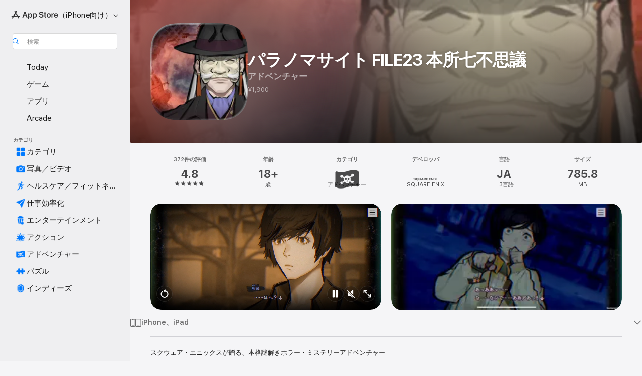

--- FILE ---
content_type: text/html
request_url: https://apps.apple.com/jp/app/%E3%83%91%E3%83%A9%E3%83%8E%E3%83%9E%E3%82%B5%E3%82%A4%E3%83%88-file23-%E6%9C%AC%E6%89%80%E4%B8%83%E4%B8%8D%E6%80%9D%E8%AD%B0/id1661064267
body_size: 77042
content:
<!DOCTYPE html>
<html dir="ltr" lang="ja">
    <head>
        <meta charset="utf-8" />
        <meta http-equiv="X-UA-Compatible" content="IE=edge" />
        <meta name="viewport" content="width=device-width,initial-scale=1" />
        <meta name="applicable-device" content="pc,mobile" />
        <meta name="referrer" content="strict-origin" />

        <link
            rel="apple-touch-icon"
            sizes="180x180"
            href="/assets/favicon/favicon-180.png"
        />

        <link
            rel="icon"
            type="image/png"
            sizes="32x32"
            href="/assets/favicon/favicon-32.png"
        />

        <link
            rel="icon"
            type="image/png"
            sizes="16x16"
            href="/assets/favicon/favicon-16.png"
        />

        <link
            rel="mask-icon"
            href="/assets/favicon/favicon.svg"
            color="#1d70f2"
        />

        <link rel="manifest" href="/manifest.json" />
        <title>‎パラノマサイト FILE23 本所七不思議アプリ - App Store</title><!-- HEAD_svelte-h7hqm6_START --><meta name="version" content="2550.11.0-external"><!-- HEAD_svelte-h7hqm6_END --><!-- HEAD_svelte-1frznod_START --><link rel="preconnect" href="//www.apple.com/wss/fonts" crossorigin="anonymous"><link rel="stylesheet" as="style" href="//www.apple.com/wss/fonts?families=SF+Pro,v4%7CSF+Pro+Icons,v1%7CSF+Pro+JP,v1&amp;display=swap" type="text/css" referrerpolicy="strict-origin-when-cross-origin"><!-- HEAD_svelte-1frznod_END --><!-- HEAD_svelte-eg3hvx_START -->    <meta name="description" content="App Store でSQUARE ENIXの「パラノマサイト FILE23 本所七不思議」をダウンロード。スクリーンショット、評価とレビュー、ユーザのヒント、その他「パラノマサイト FILE23 本所七不思議」みたいなゲームを見ることができます。">  <link rel="canonical" href="https://apps.apple.com/jp/app/%E3%83%91%E3%83%A9%E3%83%8E%E3%83%9E%E3%82%B5%E3%82%A4%E3%83%88-file23-%E6%9C%AC%E6%89%80%E4%B8%83%E4%B8%8D%E6%80%9D%E8%AD%B0/id1661064267">        <meta name="apple:title" content="パラノマサイト FILE23 本所七不思議アプリ - App Store"> <meta name="apple:description" content="App Store でSQUARE ENIXの「パラノマサイト FILE23 本所七不思議」をダウンロード。スクリーンショット、評価とレビュー、ユーザのヒント、その他「パラノマサイト FILE23 本所七不思議」みたいなゲームを見ることができます。">   <meta property="og:title" content="パラノマサイト FILE23 本所七不思議アプリ - App Store"> <meta property="og:description" content="App Store でSQUARE ENIXの「パラノマサイト FILE23 本所七不思議」をダウンロード。スクリーンショット、評価とレビュー、ユーザのヒント、その他「パラノマサイト FILE23 本所七不思議」みたいなゲームを見ることができます。"> <meta property="og:site_name" content="App Store"> <meta property="og:url" content="https://apps.apple.com/jp/app/%E3%83%91%E3%83%A9%E3%83%8E%E3%83%9E%E3%82%B5%E3%82%A4%E3%83%88-file23-%E6%9C%AC%E6%89%80%E4%B8%83%E4%B8%8D%E6%80%9D%E8%AD%B0/id1661064267"> <meta property="og:image" content="https://is1-ssl.mzstatic.com/image/thumb/Purple211/v4/40/f3/51/40f3515d-d6b3-5600-9b37-552e1eb03f23/AppIcon-0-0-1x_U007emarketing-0-7-0-85-220.png/1200x630wa.jpg"> <meta property="og:image:secure_url" content="https://is1-ssl.mzstatic.com/image/thumb/Purple211/v4/40/f3/51/40f3515d-d6b3-5600-9b37-552e1eb03f23/AppIcon-0-0-1x_U007emarketing-0-7-0-85-220.png/1200x630wa.jpg"> <meta property="og:image:alt" content="App Storeの「パラノマサイト FILE23 本所七不思議」"> <meta property="og:image:width" content="1200"> <meta property="og:image:height" content="630"> <meta property="og:image:type" content="image/jpg">  <meta property="og:locale" content="ja">    <meta name="twitter:title" content="パラノマサイト FILE23 本所七不思議アプリ - App Store"> <meta name="twitter:description" content="App Store でSQUARE ENIXの「パラノマサイト FILE23 本所七不思議」をダウンロード。スクリーンショット、評価とレビュー、ユーザのヒント、その他「パラノマサイト FILE23 本所七不思議」みたいなゲームを見ることができます。"> <meta name="twitter:site" content="@AppStore"> <meta name="twitter:image" content="https://is1-ssl.mzstatic.com/image/thumb/Purple211/v4/40/f3/51/40f3515d-d6b3-5600-9b37-552e1eb03f23/AppIcon-0-0-1x_U007emarketing-0-7-0-85-220.png/1200x630wa.jpg"> <meta name="twitter:image:alt" content="App Storeの「パラノマサイト FILE23 本所七不思議」">    <script id="organization" type="application/ld+json">{"@context":"https://schema.org","@id":"https://apps.apple.com/#organization","@type":"Organization","name":"App Store","url":"https://apps.apple.com","logo":"https://apps.apple.com/assets/app-store.png","sameAs":["https://www.wikidata.org/wiki/Q368215","https://twitter.com/AppStore","https://www.instagram.com/appstore/","https://www.facebook.com/appstore/"],"parentOrganization":{"@type":"Organization","name":"Apple","@id":"https://www.apple.com/#organization","url":"https://www.apple.com/"}}</script>   <!-- HTML_TAG_START -->
                <script id=software-application type="application/ld+json">
                    {"@context":"https://schema.org","@type":"SoftwareApplication","name":"パラノマサイト FILE23 本所七不思議","description":"スクウェア・エニックスが贈る、本格謎解きホラー・ミステリーアドベンチャー\n\n〔パラノマサイト FILE23 本所七不思議〕\n\n実在する怪談「本所七不思議」の伝説――\n《蘇りの秘術》をめぐって”呪い合い”が始まる。\n【概要】\n昭和後期の日本、墨田区を舞台にしたホラー・ミステリーアドベンチャーゲーム。\n呪いによって翻弄される個性的なキャラクター達、\nそれぞれの思惑が絡み合い展開する物語は、あなた自身の手で結末へと導かれる。\n【あらすじ】\nごく普通の会社員・興家彰吾は、友人の福永葉子とともに、\n深夜の錦糸堀公園で、地元では有名な怪談、《本所七不思議》について調べていた。\n《蘇りの秘術》と関係するという葉子の話を半信半疑で聞き流していた興家だったが、\n目の前で次々と奇妙なことが起こり始める‥‥。\n時を同じくして、《本所七不思議》を追う人々がいた。\n連続変死事件を追う刑事、クラスメイトの自殺事件の真相を求める女子高生、そして失った息子の復讐を誓う母親。\n本所七不思議を中心にそれぞれの思惑が絡みあい、物語は凄惨な呪い合いへと発展していく。\n【特徴】\n◆360°背景で表現された、臨場感のある昭和の日本\n　墨田区観光課、郷土資料館、観光協会、商工会など全面協力のもと、360度カメラで撮影された「全天球背景デザイン」でリアルな街並みを再現。\n\n◆呪われたキャラクター達による、息もつけない駆け引き\n\n◆あなた自身の手で明かされる衝撃の真実\n\n※ダウンロード後は追加課金はなくエンディングまでお楽しみいただけます。","image":"https://is1-ssl.mzstatic.com/image/thumb/Purple211/v4/40/f3/51/40f3515d-d6b3-5600-9b37-552e1eb03f23/AppIcon-0-0-1x_U007emarketing-0-7-0-85-220.png/1200x630wa.png","availableOnDevice":"iPhone, iPad, iPod","operatingSystem":"iOS 13.0以降が必要です。iPhone、iPad、およびiPod touchに対応。","offers":{"@type":"Offer","price":1900,"priceCurrency":"JPY"},"applicationCategory":"ゲーム","aggregateRating":{"@type":"AggregateRating","ratingValue":4.8,"reviewCount":372},"author":{"@type":"Organization","name":"スクウェア・エニックス","url":"https://apps.apple.com/jp/developer/%E3%82%B9%E3%82%AF%E3%82%A6%E3%82%A7%E3%82%A2-%E3%82%A8%E3%83%8B%E3%83%83%E3%82%AF%E3%82%B9/id300186801"}}
                </script>
                <!-- HTML_TAG_END -->    <!-- HEAD_svelte-eg3hvx_END -->
      <script type="module" crossorigin src="/assets/index~CmXAGhvsky.js"></script>
      <link rel="stylesheet" crossorigin href="/assets/index~BZJvkGJD8q.css">
      <script type="module">import.meta.url;import("_").catch(()=>1);async function* g(){};window.__vite_is_modern_browser=true;</script>
      <script type="module">!function(){if(window.__vite_is_modern_browser)return;console.warn("vite: loading legacy chunks, syntax error above and the same error below should be ignored");var e=document.getElementById("vite-legacy-polyfill"),n=document.createElement("script");n.src=e.src,n.onload=function(){System.import(document.getElementById('vite-legacy-entry').getAttribute('data-src'))},document.body.appendChild(n)}();</script>
    </head>

    <body>

        <div class="body-container">
               <div class="app-container svelte-sh6d9r" data-testid="app-container"><div class="navigation-container svelte-sh6d9r"><div class="navigation-wrapper svelte-1qmvp5w"><nav data-testid="navigation" class="navigation svelte-13li0vp"><div class="navigation__header svelte-13li0vp"><div slot="logo" class="platform-selector-container svelte-1qmvp5w"><span id="app-store-icon-contianer" class="app-store-icon-container svelte-1qmvp5w" role="img" aria-label="App Store"><svg width="121" height="21" viewBox="0 0 121 21" xmlns="http://www.w3.org/2000/svg" focusable="false"><g fill="currentColor" fill-rule="nonzero" opacity=".9"><path d="M11.417 12.204H8.094l5.8-10.067c.19-.328.25-.683.178-1.065a1.214 1.214 0 0 0-.637-.87c-.357-.21-.717-.25-1.082-.121a1.43 1.43 0 0 0-.811.684l-.575.942-.572-.942a1.46 1.46 0 0 0-.81-.69c-.361-.132-.722-.09-1.084.128-.354.204-.563.495-.628.874-.065.379-.003.732.188 1.06L9.412 4.45l-4.49 7.755H1.434c-.37 0-.7.126-.994.378-.293.253-.44.583-.44.992 0 .404.147.731.44.983.293.252.625.378.994.378h11.979a2.449 2.449 0 0 0-.017-1.242 2.097 2.097 0 0 0-.66-1.06c-.327-.286-.767-.429-1.32-.429Zm9.086 0h-3.477l-3.798-6.559c-.38.28-.65.694-.811 1.244a4.654 4.654 0 0 0-.154 1.755c.058.62.226 1.172.506 1.656l4.798 8.288c.184.327.457.555.818.685.36.13.721.093 1.084-.112.355-.199.569-.489.64-.87.072-.382.013-.74-.179-1.073L18.6 14.935h1.904c.374 0 .707-.126.998-.378.29-.252.436-.58.436-.983 0-.409-.146-.74-.436-.992a1.479 1.479 0 0 0-.998-.378Zm-17.72 3.713-.758 1.3c-.19.334-.251.69-.184 1.069.068.378.276.67.625.875.368.21.732.249 1.094.116a1.51 1.51 0 0 0 .818-.689l1.106-1.881c-.088-.159-.257-.325-.506-.498a2.474 2.474 0 0 0-.937-.374c-.376-.075-.795-.048-1.257.082ZM28.145 16.906h2.768l1.251-3.825h5.506l1.251 3.825h2.78L36.408 2.109h-2.973l-5.291 14.797Zm6.747-12.162h.061l2.05 6.296h-4.172l2.06-6.296ZM43.013 20.494h2.553V15.07h.051c.615 1.272 1.856 2.05 3.404 2.05 2.728 0 4.471-2.152 4.471-5.639v-.01c0-3.507-1.743-5.66-4.501-5.66-1.559 0-2.748.8-3.374 2.102h-.051V6.036h-2.553v14.458Zm5.219-5.526c-1.58 0-2.687-1.364-2.687-3.487v-.01c0-2.133 1.108-3.507 2.687-3.507 1.63 0 2.656 1.333 2.656 3.507v.01c0 2.143-1.026 3.487-2.656 3.487ZM55.133 20.494h2.553V15.07h.051c.616 1.272 1.856 2.05 3.405 2.05 2.727 0 4.47-2.152 4.47-5.639v-.01c0-3.507-1.743-5.66-4.501-5.66-1.559 0-2.748.8-3.374 2.102h-.051V6.036h-2.553v14.458Zm5.219-5.526c-1.58 0-2.687-1.364-2.687-3.487v-.01c0-2.133 1.108-3.507 2.687-3.507 1.63 0 2.656 1.333 2.656 3.507v.01c0 2.143-1.026 3.487-2.656 3.487ZM76.912 17.162c3.61 0 5.783-1.754 5.783-4.512v-.01c0-2.307-1.343-3.558-4.42-4.194l-1.599-.328c-1.784-.37-2.594-.984-2.594-2.03v-.01c0-1.18 1.077-1.99 2.81-2 1.66 0 2.799.769 2.973 2.06l.02.124h2.533l-.01-.174c-.154-2.533-2.266-4.235-5.496-4.235-3.189 0-5.476 1.763-5.486 4.368v.01c0 2.205 1.436 3.558 4.348 4.163l1.59.328c1.906.4 2.676.995 2.676 2.102v.01c0 1.272-1.17 2.103-3.036 2.103-1.856 0-3.158-.79-3.353-2.061l-.02-.123h-2.533l.01.154c.175 2.655 2.41 4.255 5.804 4.255ZM88.458 17.12c.513 0 .964-.05 1.261-.091V15.11c-.174.01-.369.041-.615.041-.933 0-1.405-.338-1.405-1.405V8.005h2.02V6.036H87.7V3.278h-2.594v2.758h-1.538v1.97h1.538v5.957c0 2.235 1.077 3.158 3.353 3.158ZM96.271 17.12c3.19 0 5.26-2.122 5.26-5.649v-.02c0-3.507-2.101-5.64-5.27-5.64-3.158 0-5.25 2.153-5.25 5.64v.02c0 3.517 2.061 5.65 5.26 5.65Zm.01-2.06c-1.63 0-2.665-1.302-2.665-3.589v-.02c0-2.256 1.056-3.569 2.645-3.569 1.62 0 2.666 1.302 2.666 3.568v.021c0 2.276-1.035 3.589-2.645 3.589ZM103.172 16.906h2.554v-6.307c0-1.61.871-2.522 2.317-2.522.43 0 .82.061 1.036.143V5.913a3.326 3.326 0 0 0-.81-.102c-1.251 0-2.154.79-2.492 2.102h-.051V6.036h-2.554v10.87ZM115.17 17.12c2.84 0 4.44-1.68 4.778-3.352l.03-.113h-2.389l-.02.072c-.246.728-1.077 1.405-2.348 1.405-1.661 0-2.707-1.128-2.748-3.036h7.608v-.82c0-3.281-1.928-5.465-5.035-5.465s-5.106 2.256-5.106 5.68v.01c0 3.456 1.969 5.62 5.23 5.62Zm-.093-9.31c1.354 0 2.338.862 2.523 2.584h-5.097c.205-1.671 1.22-2.584 2.574-2.584Z" style="mix-blend-mode:normal" transform="translate(.086 .095)"></path></g></svg></span> <nav class="svelte-1hs3qpl"> <button class="menu-trigger svelte-bmr6en" aria-controls="0ff91a23-edeb-4285-bef9-fe720ff97784" aria-haspopup="menu" aria-expanded="false"><span class="platform-selector-text svelte-1hs3qpl" id="platform-selector-text" aria-labelledby="app-store-icon-contianer platform-selector-text" aria-haspopup="menu">（iPhone向け）    <svg xmlns="http://www.w3.org/2000/svg" viewBox="0 0 109.73 100" style="overflow:visible" aria-hidden="false"><path fill="none" d="M0-15h109.73v120H0z"></path><path d="M54.884 70.758c1.234 0 2.435-.477 3.286-1.431l37.78-38.673c.818-.829 1.316-1.885 1.316-3.139 0-2.538-1.907-4.496-4.444-4.496-1.192 0-2.383.528-3.202 1.295L52.251 62.483h5.225l-37.38-38.169c-.808-.767-1.907-1.295-3.139-1.295-2.549 0-4.496 1.958-4.496 4.496 0 1.254.508 2.32 1.326 3.15l37.822 38.673c.891.953 1.99 1.42 3.275 1.42Z"></path></svg></span></button> <ul id="0ff91a23-edeb-4285-bef9-fe720ff97784" hidden tabindex="-1" class="menu-popover focus-visible svelte-bmr6en"><li class="menu-item svelte-bmr6en" role="presentation"><a href="https://apps.apple.com/jp/iphone/today" data-test-id="internal-link"><span class="platform-selector svelte-rn3aot is-active"><div class="icon-container svelte-rn3aot">      <svg viewBox="0 0 62.771 103.335" aria-hidden="false"><path d="M13.275 103.335h36.169c7.963 0 13.326-5.053 13.326-12.665V12.665C62.771 5.053 57.407 0 49.444 0H13.275C5.301 0 0 5.053 0 12.665V90.67c0 7.612 5.301 12.665 13.275 12.665Zm1.005-7.842c-4.09 0-6.427-2.183-6.427-6.116V13.959c0-3.933 2.338-6.106 6.427-6.106h6.27c.766 0 1.181.405 1.181 1.173v1.109c.001 2.002 1.35 3.413 3.352 3.413h12.605c2.054 0 3.34-1.411 3.34-3.413v-1.11c0-.766.415-1.171 1.183-1.171h6.228c4.141-.001 6.427 2.172 6.427 6.106v75.417c0 3.933-2.286 6.116-6.427 6.116Zm6.775-3.581h20.712c1.296 0 2.27-.924 2.27-2.282s-.973-2.27-2.269-2.27H21.055c-1.358 0-2.27.912-2.27 2.27s.912 2.282 2.27 2.282Z" fill="currentColor"></path></svg></div> <span class="platform-title svelte-rn3aot" aria-label="iPhoneのApp Store">iPhone</span> </span></a>  </li><li class="menu-item svelte-bmr6en" role="presentation"><a href="https://apps.apple.com/jp/ipad/today" data-test-id="internal-link"><span class="platform-selector svelte-rn3aot"><div class="icon-container svelte-rn3aot">      <svg viewBox="0 0 115.09 89.912" aria-hidden="false"><path d="M15.318 89.912h84.454c10.232 0 15.318-5.107 15.318-15.163V15.163C115.09 5.107 110.004 0 99.772 0H15.318C5.138 0 0 5.086 0 15.163v59.586c0 10.077 5.138 15.163 15.318 15.163Zm.125-7.905c-4.877 0-7.59-2.558-7.59-7.641v-58.82c0-5.032 2.713-7.64 7.59-7.64h84.204c4.834-.001 7.59 2.607 7.59 7.639v58.821c-.001 5.083-2.757 7.64-7.591 7.64Zm23.253-3.739h37.75c1.305 0 2.228-.86 2.228-2.218.001-1.41-.922-2.28-2.229-2.28H38.696c-1.306-.002-2.28.868-2.28 2.278-.001 1.36.974 2.222 2.279 2.222Z" fill="currentColor"></path></svg></div> <span class="platform-title svelte-rn3aot" aria-label="iPadのApp Store">iPad</span> </span></a>  </li><li class="menu-item svelte-bmr6en" role="presentation"><a href="https://apps.apple.com/jp/mac/discover" data-test-id="internal-link"><span class="platform-selector svelte-rn3aot"><div class="icon-container svelte-rn3aot">      <svg viewBox="0 0 140.769 79.424" aria-hidden="false"><path d="M0 73.887c0 3.049 2.478 5.537 5.475 5.537h129.82c3.038 0 5.475-2.488 5.475-5.537 0-3.09-2.437-5.578-5.475-5.578H124.59v-57.96C124.59 3.52 120.956 0 114.136 0H26.633c-6.457 0-10.452 3.52-10.452 10.35v57.958H5.475C2.478 68.309 0 70.797 0 73.887Zm24.086-5.578V12.585c0-3.161 1.529-4.742 4.7-4.742h83.198c3.171 0 4.751 1.58 4.751 4.742V68.31ZM55.65 7.843h1.244c.728 0 1.143.363 1.143 1.183v.591c0 2.003 1.286 3.413 3.392 3.413h18.036c1.992 0 3.289-1.41 3.289-3.413v-.591c0-.82.415-1.183 1.183-1.183h1.246v-4.02H55.649Z" fill="currentColor"></path></svg></div> <span class="platform-title svelte-rn3aot" aria-label="MacのApp Store">Mac</span> </span></a>  </li><li class="menu-item svelte-bmr6en" role="presentation"><a href="https://apps.apple.com/jp/vision/apps-and-games" data-test-id="internal-link"><span class="platform-selector svelte-rn3aot"><div class="icon-container svelte-rn3aot">      <svg xmlns="http://www.w3.org/2000/svg" viewBox="0 0 171.057 120" aria-hidden="false"><path d="M45.735 99.548c-19.145 0-33.274-16.993-33.274-39.752 0-37.652 33.058-41.401 73.067-41.401 40.01 0 73.068 3.719 73.068 41.401 0 22.759-14.122 39.752-33.238 39.752-19.916 0-29.459-16.541-39.83-16.541-10.378 0-19.906 16.541-39.793 16.541zm79.732-10.561c13.801 0 22.622-11.339 22.622-29.191 0-28.302-23.431-30.902-62.561-30.902-39.13 0-62.561 2.637-62.561 30.902 0 17.852 8.821 29.191 22.659 29.191 17.367 0 23.469-16.523 39.902-16.523 16.426 0 22.573 16.523 39.939 16.523z" fill="currentColor"></path></svg></div> <span class="platform-title svelte-rn3aot" aria-label="VisionのApp Store">Vision</span> </span></a>  </li><li class="menu-item svelte-bmr6en" role="presentation"><a href="https://apps.apple.com/jp/watch/apps-and-games" data-test-id="internal-link"><span class="platform-selector svelte-rn3aot"><div class="icon-container svelte-rn3aot">      <svg viewBox="0 0 70.762 104.469" aria-hidden="false"><path d="M0 71.965c0 7.57 2.937 13.122 8.492 16.165 2.698 1.442 4.232 3.256 5.26 6.483l1.518 5.26c.934 3.123 3.102 4.597 6.39 4.597h22.554c3.403-.001 5.416-1.423 6.391-4.596l1.58-5.261c.965-3.227 2.552-5.04 5.198-6.483 5.555-3.043 8.492-8.595 8.492-16.165V32.503c0-7.569-2.937-13.122-8.492-16.163-2.646-1.444-4.233-3.257-5.198-6.484l-1.58-5.261C49.733 1.525 47.565 0 44.215 0H21.66c-3.288 0-5.456 1.473-6.39 4.595l-1.518 5.26c-.976 3.177-2.51 5.094-5.26 6.485C2.989 19.226 0 24.83 0 32.503Zm64.824-23.17h1.767c2.499-.001 4.171-1.745 4.171-4.474v-6.626c0-2.78-1.67-4.524-4.171-4.524h-1.767ZM7.129 70.92V33.56c0-7.297 4.261-11.673 11.351-11.673h28.925c7.141 0 11.34 4.376 11.34 11.673v37.36c.001 7.285-4.198 11.66-11.339 11.66H18.48c-7.09.001-11.35-4.374-11.35-11.66Z" fill="currentColor"></path></svg></div> <span class="platform-title svelte-rn3aot" aria-label="WatchのApp Store">Watch</span> </span></a>  </li><li class="menu-item svelte-bmr6en" role="presentation"><a href="https://apps.apple.com/jp/tv/discover" data-test-id="internal-link"><span class="platform-selector svelte-rn3aot"><div class="icon-container svelte-rn3aot">      <svg viewBox="0 0 122.045 97.575" aria-hidden="false"><path d="M12.523 81.04h97c8.227 0 12.521-4.307 12.521-12.524V12.575C122.045 4.305 117.75 0 109.522 0h-97C4.296 0 0 4.306 0 12.575v55.942c0 8.217 4.295 12.522 12.523 12.522ZM36.49 97.574h49.065a3.93 3.93 0 0 0 3.937-3.914c0-2.249-1.74-3.979-3.937-3.979H36.49c-2.197-.001-3.937 1.729-3.937 3.978a3.93 3.93 0 0 0 3.937 3.916ZM12.658 73.186c-3.172 0-4.805-1.622-4.805-4.794V12.699c0-3.224 1.633-4.845 4.805-4.845h96.73c3.17 0 4.802 1.621 4.802 4.845v55.693c.001 3.172-1.63 4.794-4.803 4.794Z" fill="currentColor"></path></svg></div> <span class="platform-title svelte-rn3aot" aria-label="TVのApp Store">TV</span> </span></a>  </li> </ul></nav></div> <div class="search-input-container svelte-1qmvp5w"><div class="search-input-wrapper svelte-f3zl7m"><div data-testid="amp-search-input" aria-controls="search-suggestions" aria-expanded="false" aria-haspopup="listbox" aria-owns="search-suggestions" class="search-input-container svelte-rg26q6" tabindex="-1" role=""><div class="flex-container svelte-rg26q6"><form id="search-input-form" class="svelte-rg26q6"><svg height="16" width="16" viewBox="0 0 16 16" class="search-svg" aria-hidden="true"><path d="M11.87 10.835c.018.015.035.03.051.047l3.864 3.863a.735.735 0 1 1-1.04 1.04l-3.863-3.864a.744.744 0 0 1-.047-.051 6.667 6.667 0 1 1 1.035-1.035zM6.667 12a5.333 5.333 0 1 0 0-10.667 5.333 5.333 0 0 0 0 10.667z"></path></svg> <input value="" aria-autocomplete="list" aria-multiline="false" aria-controls="search-suggestions" aria-label="Search" placeholder="検索" spellcheck="false" autocomplete="off" autocorrect="off" autocapitalize="off" type="text" inputmode="search" class="search-input__text-field svelte-rg26q6" data-testid="search-input__text-field"></form> </div> <div data-testid="search-scope-bar"></div>   </div> </div></div> </div> <div data-testid="navigation-content" class="navigation__content svelte-13li0vp" id="navigation" aria-hidden="false"><div class="navigation__scrollable-container svelte-13li0vp"><div data-testid="navigation-items-primary" class="navigation-items navigation-items--primary svelte-ng61m8"> <ul class="navigation-items__list svelte-ng61m8">  <li class="navigation-item navigation-item__LandingPage_iphone/today_Intent svelte-1a5yt87" aria-selected="false" data-testid="navigation-item"> <a href="https://apps.apple.com/jp/iphone/today" class="navigation-item__link svelte-1a5yt87" role="button" data-testid="https://apps.apple.com/jp/iphone/today" aria-pressed="false"><div class="navigation-item__content svelte-zhx7t9"> <span class="navigation-item__icon svelte-zhx7t9"> <svg xmlns="http://www.w3.org/2000/svg" viewBox="0 0 107.046 120" aria-hidden="true"><path d="M34.77 32.741h39.37c1.72 0 3.005-1.337 3.005-3.058 0-1.658-1.285-2.943-3.005-2.943H34.77c-1.783 0-3.109 1.285-3.109 2.943 0 1.721 1.326 3.058 3.109 3.058zm0 14.16h23.071c1.731 0 3.057-1.337 3.057-3.047 0-1.669-1.326-2.943-3.057-2.943H34.77c-1.783 0-3.109 1.274-3.109 2.943 0 1.71 1.326 3.047 3.109 3.047zm.769 48.307h36.02c4.299 0 6.521-2.212 6.521-6.511V61.581c0-4.299-2.222-6.51-6.521-6.51h-36.02c-4.144 0-6.573 2.211-6.573 6.51v27.116c0 4.299 2.429 6.511 6.573 6.511zm-23.078 1.796c0 10.232 5.034 15.318 15.111 15.318h51.851c10.087 0 15.163-5.086 15.163-15.318v-74.03c0-10.18-5.076-15.317-15.163-15.317H27.572c-10.077 0-15.111 5.137-15.111 15.317zm7.853-.124V23.099c0-4.876 2.61-7.589 7.693-7.589H79.04c5.031 0 7.651 2.713 7.651 7.589V96.88c0 4.876-2.62 7.589-7.651 7.589H28.007c-5.083 0-7.693-2.713-7.693-7.589z"></path></svg> </span> <span class="navigation-item__label svelte-zhx7t9"> Today </span> </div></a>  </li>  <li class="navigation-item navigation-item__LandingPage_iphone/games_Intent svelte-1a5yt87" aria-selected="false" data-testid="navigation-item"> <a href="https://apps.apple.com/jp/iphone/games" class="navigation-item__link svelte-1a5yt87" role="button" data-testid="https://apps.apple.com/jp/iphone/games" aria-pressed="false"><div class="navigation-item__content svelte-zhx7t9"> <span class="navigation-item__icon svelte-zhx7t9"> <svg xmlns="http://www.w3.org/2000/svg" viewBox="0 0 20.904 20.654" aria-hidden="true"><path d="M8.118 20.508c1.026-.225 2.842-.86 3.74-1.553 1.3-1.006 1.924-2.11 1.827-3.896l-.03-.899c.83-.566 1.631-1.26 2.403-2.05 2.715-2.784 4.482-7.208 4.482-11.065C20.54.459 20.071 0 19.485 0c-3.847 0-8.271 1.768-11.054 4.473-.82.81-1.504 1.591-2.06 2.412l-.89-.03c-1.718-.078-2.86.46-3.896 1.817-.693.918-1.338 2.715-1.562 3.75-.147.713.449 1.035.976.898 1.152-.224 2.393-.722 3.399-.644v.634c-.02.45.039.733.38 1.085l1.368 1.357c.36.351.634.42 1.084.4l.625-.02c.107 1.036-.372 2.247-.635 3.4-.186.663.283 1.113.898.976ZM13.89 8.71a2.065 2.065 0 0 1-2.07-2.07c0-1.153.917-2.08 2.07-2.08a2.076 2.076 0 1 1 0 4.15ZM2.59 19.1l1.651-.048c.537-.01.967-.176 1.319-.528.44-.44.556-1.064.478-1.494-.058-.351-.41-.449-.566-.166-.069.098-.127.196-.244.303-.245.254-.43.313-.743.332l-.966.059a.265.265 0 0 1-.274-.264l.059-.977c.02-.322.088-.508.332-.732a1.53 1.53 0 0 1 .312-.244c.274-.127.176-.527-.166-.576a1.78 1.78 0 0 0-1.494.488c-.361.371-.527.781-.537 1.309l-.049 1.65c-.02.547.352.908.889.889Z" fill="currentColor"></path></svg> </span> <span class="navigation-item__label svelte-zhx7t9"> ゲーム </span> </div></a>  </li>  <li class="navigation-item navigation-item__LandingPage_iphone/apps_Intent svelte-1a5yt87" aria-selected="false" data-testid="navigation-item"> <a href="https://apps.apple.com/jp/iphone/apps" class="navigation-item__link svelte-1a5yt87" role="button" data-testid="https://apps.apple.com/jp/iphone/apps" aria-pressed="false"><div class="navigation-item__content svelte-zhx7t9"> <span class="navigation-item__icon svelte-zhx7t9"> <svg xmlns="http://www.w3.org/2000/svg" viewBox="0 0 24.805 23.486" aria-hidden="true"><g fill="currentColor"><path d="m2.48 15.137 6.036 2.754c1.445.664 2.578.976 3.7.976 1.134 0 2.266-.312 3.712-.976l6.035-2.754c.044-.02.087-.04.127-.063.458.395.625.835.625 1.293 0 .674-.352 1.299-1.475 1.807l-6.025 2.754c-1.26.576-2.158.82-2.998.82-.83 0-1.729-.244-2.988-.82l-6.026-2.754C2.08 17.666 1.73 17.04 1.73 16.367c0-.459.163-.9.622-1.294Z"></path><path d="m2.48 10.479 6.036 2.763c1.445.654 2.578.977 3.7.977 1.134 0 2.266-.322 3.712-.977l6.035-2.764c.036-.016.07-.032.103-.05.476.397.649.844.649 1.31 0 .674-.352 1.3-1.475 1.817l-6.025 2.744c-1.26.576-2.158.82-2.998.82-.83 0-1.729-.244-2.988-.82l-6.026-2.744c-1.123-.518-1.474-1.143-1.474-1.817 0-.466.168-.914.646-1.311Z"></path><path d="M12.217 12.49c.84 0 1.738-.244 2.998-.82l6.025-2.754c1.123-.508 1.475-1.133 1.475-1.807 0-.683-.361-1.308-1.475-1.816l-6.045-2.744c-1.23-.557-2.129-.82-2.978-.82-.84 0-1.739.263-2.979.82L3.203 5.293C2.08 5.801 1.73 6.426 1.73 7.109c0 .674.351 1.3 1.474 1.807L9.23 11.67c1.26.576 2.158.82 2.988.82Z"></path></g></svg> </span> <span class="navigation-item__label svelte-zhx7t9"> アプリ </span> </div></a>  </li>  <li class="navigation-item navigation-item__LandingPage_iphone/arcade_Intent svelte-1a5yt87" aria-selected="false" data-testid="navigation-item"> <a href="https://apps.apple.com/jp/iphone/arcade" class="navigation-item__link svelte-1a5yt87" role="button" data-testid="https://apps.apple.com/jp/iphone/arcade" aria-pressed="false"><div class="navigation-item__content svelte-zhx7t9"> <span class="navigation-item__icon svelte-zhx7t9"> <svg xmlns="http://www.w3.org/2000/svg" viewBox="0 0 23.623 21.396" aria-hidden="true"><path d="M11.63 21.396a7.621 7.621 0 0 0 3.282-.712l6.777-3.047c1.055-.479 1.573-.87 1.573-1.7v-.742c0-.322-.342-.39-.528-.302l-7.275 3.3a9.272 9.272 0 0 1-3.818.82c-1.309 0-2.373-.175-3.819-.84l-7.285-3.3c-.185-.088-.537 0-.537.322v.742c0 .83.518 1.221 1.582 1.7l6.768 3.047c.918.41 1.923.712 3.28.712Zm.01-3.72a7.972 7.972 0 0 0 3.301-.703l6.895-3.135c.596-.273 1.426-.732 1.426-1.416 0-.684-.84-1.143-1.446-1.416L14.941 7.87a7.873 7.873 0 0 0-2.45-.654v5.43c0 .283-.333.546-.85.546-.508 0-.84-.263-.84-.546v-5.43c-.899.097-1.7.322-2.451.654l-7.305 3.34c-.703.312-1.016.752-1.016 1.21 0 .46.313.9.996 1.212l7.325 3.34a7.832 7.832 0 0 0 3.29.703Zm-7.09-4.287c-.859 0-1.552-.42-1.552-.957 0-.528.693-.948 1.553-.948s1.543.42 1.543.948c0 .537-.684.957-1.543.957Zm7.09-6.973a3.193 3.193 0 0 1-3.193-3.184C8.447 1.475 9.883.06 11.641.06a3.168 3.168 0 0 1 3.174 3.173 3.176 3.176 0 0 1-3.174 3.184Z" fill="currentColor"></path></svg> </span> <span class="navigation-item__label svelte-zhx7t9"> Arcade </span> </div></a>  </li></ul> </div>   <div slot="after-navigation-items" class="platform-selector-inline svelte-1qmvp5w"><h3 class="svelte-1qmvp5w">プラットフォーム</h3> <ul class="svelte-1qmvp5w">  <li><a href="https://apps.apple.com/jp/iphone/today" data-test-id="internal-link"><span class="platform svelte-1qmvp5w is-active"><div class="icon-container svelte-1qmvp5w" aria-hidden="true">      <svg viewBox="0 0 62.771 103.335" aria-hidden="false"><path d="M13.275 103.335h36.169c7.963 0 13.326-5.053 13.326-12.665V12.665C62.771 5.053 57.407 0 49.444 0H13.275C5.301 0 0 5.053 0 12.665V90.67c0 7.612 5.301 12.665 13.275 12.665Zm1.005-7.842c-4.09 0-6.427-2.183-6.427-6.116V13.959c0-3.933 2.338-6.106 6.427-6.106h6.27c.766 0 1.181.405 1.181 1.173v1.109c.001 2.002 1.35 3.413 3.352 3.413h12.605c2.054 0 3.34-1.411 3.34-3.413v-1.11c0-.766.415-1.171 1.183-1.171h6.228c4.141-.001 6.427 2.172 6.427 6.106v75.417c0 3.933-2.286 6.116-6.427 6.116Zm6.775-3.581h20.712c1.296 0 2.27-.924 2.27-2.282s-.973-2.27-2.269-2.27H21.055c-1.358 0-2.27.912-2.27 2.27s.912 2.282 2.27 2.282Z" fill="currentColor"></path></svg> </div> <span class="platform-title svelte-1qmvp5w">iPhone</span> </span> </a> </li>  <li><a href="https://apps.apple.com/jp/ipad/today" data-test-id="internal-link"><span class="platform svelte-1qmvp5w"><div class="icon-container svelte-1qmvp5w" aria-hidden="true">      <svg viewBox="0 0 115.09 89.912" aria-hidden="false"><path d="M15.318 89.912h84.454c10.232 0 15.318-5.107 15.318-15.163V15.163C115.09 5.107 110.004 0 99.772 0H15.318C5.138 0 0 5.086 0 15.163v59.586c0 10.077 5.138 15.163 15.318 15.163Zm.125-7.905c-4.877 0-7.59-2.558-7.59-7.641v-58.82c0-5.032 2.713-7.64 7.59-7.64h84.204c4.834-.001 7.59 2.607 7.59 7.639v58.821c-.001 5.083-2.757 7.64-7.591 7.64Zm23.253-3.739h37.75c1.305 0 2.228-.86 2.228-2.218.001-1.41-.922-2.28-2.229-2.28H38.696c-1.306-.002-2.28.868-2.28 2.278-.001 1.36.974 2.222 2.279 2.222Z" fill="currentColor"></path></svg> </div> <span class="platform-title svelte-1qmvp5w">iPad</span> </span> </a> </li>  <li><a href="https://apps.apple.com/jp/mac/discover" data-test-id="internal-link"><span class="platform svelte-1qmvp5w"><div class="icon-container svelte-1qmvp5w" aria-hidden="true">      <svg viewBox="0 0 140.769 79.424" aria-hidden="false"><path d="M0 73.887c0 3.049 2.478 5.537 5.475 5.537h129.82c3.038 0 5.475-2.488 5.475-5.537 0-3.09-2.437-5.578-5.475-5.578H124.59v-57.96C124.59 3.52 120.956 0 114.136 0H26.633c-6.457 0-10.452 3.52-10.452 10.35v57.958H5.475C2.478 68.309 0 70.797 0 73.887Zm24.086-5.578V12.585c0-3.161 1.529-4.742 4.7-4.742h83.198c3.171 0 4.751 1.58 4.751 4.742V68.31ZM55.65 7.843h1.244c.728 0 1.143.363 1.143 1.183v.591c0 2.003 1.286 3.413 3.392 3.413h18.036c1.992 0 3.289-1.41 3.289-3.413v-.591c0-.82.415-1.183 1.183-1.183h1.246v-4.02H55.649Z" fill="currentColor"></path></svg> </div> <span class="platform-title svelte-1qmvp5w">Mac</span> </span> </a> </li>  <li><a href="https://apps.apple.com/jp/vision/apps-and-games" data-test-id="internal-link"><span class="platform svelte-1qmvp5w"><div class="icon-container svelte-1qmvp5w" aria-hidden="true">      <svg xmlns="http://www.w3.org/2000/svg" viewBox="0 0 171.057 120" aria-hidden="false"><path d="M45.735 99.548c-19.145 0-33.274-16.993-33.274-39.752 0-37.652 33.058-41.401 73.067-41.401 40.01 0 73.068 3.719 73.068 41.401 0 22.759-14.122 39.752-33.238 39.752-19.916 0-29.459-16.541-39.83-16.541-10.378 0-19.906 16.541-39.793 16.541zm79.732-10.561c13.801 0 22.622-11.339 22.622-29.191 0-28.302-23.431-30.902-62.561-30.902-39.13 0-62.561 2.637-62.561 30.902 0 17.852 8.821 29.191 22.659 29.191 17.367 0 23.469-16.523 39.902-16.523 16.426 0 22.573 16.523 39.939 16.523z" fill="currentColor"></path></svg> </div> <span class="platform-title svelte-1qmvp5w">Vision</span> </span> </a> </li>  <li><a href="https://apps.apple.com/jp/watch/apps-and-games" data-test-id="internal-link"><span class="platform svelte-1qmvp5w"><div class="icon-container svelte-1qmvp5w" aria-hidden="true">      <svg viewBox="0 0 70.762 104.469" aria-hidden="false"><path d="M0 71.965c0 7.57 2.937 13.122 8.492 16.165 2.698 1.442 4.232 3.256 5.26 6.483l1.518 5.26c.934 3.123 3.102 4.597 6.39 4.597h22.554c3.403-.001 5.416-1.423 6.391-4.596l1.58-5.261c.965-3.227 2.552-5.04 5.198-6.483 5.555-3.043 8.492-8.595 8.492-16.165V32.503c0-7.569-2.937-13.122-8.492-16.163-2.646-1.444-4.233-3.257-5.198-6.484l-1.58-5.261C49.733 1.525 47.565 0 44.215 0H21.66c-3.288 0-5.456 1.473-6.39 4.595l-1.518 5.26c-.976 3.177-2.51 5.094-5.26 6.485C2.989 19.226 0 24.83 0 32.503Zm64.824-23.17h1.767c2.499-.001 4.171-1.745 4.171-4.474v-6.626c0-2.78-1.67-4.524-4.171-4.524h-1.767ZM7.129 70.92V33.56c0-7.297 4.261-11.673 11.351-11.673h28.925c7.141 0 11.34 4.376 11.34 11.673v37.36c.001 7.285-4.198 11.66-11.339 11.66H18.48c-7.09.001-11.35-4.374-11.35-11.66Z" fill="currentColor"></path></svg> </div> <span class="platform-title svelte-1qmvp5w">Watch</span> </span> </a> </li>  <li><a href="https://apps.apple.com/jp/tv/discover" data-test-id="internal-link"><span class="platform svelte-1qmvp5w"><div class="icon-container svelte-1qmvp5w" aria-hidden="true">      <svg viewBox="0 0 122.045 97.575" aria-hidden="false"><path d="M12.523 81.04h97c8.227 0 12.521-4.307 12.521-12.524V12.575C122.045 4.305 117.75 0 109.522 0h-97C4.296 0 0 4.306 0 12.575v55.942c0 8.217 4.295 12.522 12.523 12.522ZM36.49 97.574h49.065a3.93 3.93 0 0 0 3.937-3.914c0-2.249-1.74-3.979-3.937-3.979H36.49c-2.197-.001-3.937 1.729-3.937 3.978a3.93 3.93 0 0 0 3.937 3.916ZM12.658 73.186c-3.172 0-4.805-1.622-4.805-4.794V12.699c0-3.224 1.633-4.845 4.805-4.845h96.73c3.17 0 4.802 1.621 4.802 4.845v55.693c.001 3.172-1.63 4.794-4.803 4.794Z" fill="currentColor"></path></svg> </div> <span class="platform-title svelte-1qmvp5w">TV</span> </span> </a> </li></ul></div></div> <div class="navigation__native-cta"></div></div> </nav> </div></div> <div style="display: flex; position: relative; flex-direction: column; min-height: 100vh; "><main class="page-container svelte-sh6d9r">   <dialog data-testid="dialog" class="svelte-1a4zf5b" id="" aria-hidden="true"><div class="modal-content svelte-1lx4bs1"></div> </dialog> <div class="default-page-container svelte-yudjcw" data-testid="default-page-container">    <section data-test-id="shelf-wrapper" class="shelf svelte-1svznay"> <div class="container svelte-1bm25t" style="--background-color: rgb(2,2,4); --background-image: url(https://is1-ssl.mzstatic.com/image/thumb/Purple211/v4/40/f3/51/40f3515d-d6b3-5600-9b37-552e1eb03f23/AppIcon-0-0-1x_U007emarketing-0-7-0-85-220.png/400x400bb.webp);"><div class="rotate svelte-1bm25t"></div> <div class="blur svelte-1bm25t"></div> <div class="content-container svelte-1bm25t"><div class="app-icon-contianer svelte-1bm25t without-border" aria-hidden="true"><div class="app-icon svelte-166xw8t     rounded-rect-prerendered" style=""><div data-testid="artwork-component" class="artwork-component artwork-component--aspect-ratio artwork-component--orientation-square svelte-uduhys    artwork-component--fullwidth    artwork-component--has-borders artwork-component--no-anchor" style="
            --artwork-bg-color: rgb(2,2,4);
            --aspect-ratio: 1;
            --placeholder-bg-color: rgb(2,2,4);
       ">   <picture class="svelte-uduhys"><source sizes="200px" srcset="https://is1-ssl.mzstatic.com/image/thumb/Purple211/v4/40/f3/51/40f3515d-d6b3-5600-9b37-552e1eb03f23/AppIcon-0-0-1x_U007emarketing-0-7-0-85-220.png/200x200ia-75.webp 200w,https://is1-ssl.mzstatic.com/image/thumb/Purple211/v4/40/f3/51/40f3515d-d6b3-5600-9b37-552e1eb03f23/AppIcon-0-0-1x_U007emarketing-0-7-0-85-220.png/400x400ia-75.webp 400w" type="image/webp"> <source sizes="200px" srcset="https://is1-ssl.mzstatic.com/image/thumb/Purple211/v4/40/f3/51/40f3515d-d6b3-5600-9b37-552e1eb03f23/AppIcon-0-0-1x_U007emarketing-0-7-0-85-220.png/200x200ia-75.jpg 200w,https://is1-ssl.mzstatic.com/image/thumb/Purple211/v4/40/f3/51/40f3515d-d6b3-5600-9b37-552e1eb03f23/AppIcon-0-0-1x_U007emarketing-0-7-0-85-220.png/400x400ia-75.jpg 400w" type="image/jpeg"> <img alt="" class="artwork-component__contents artwork-component__image svelte-uduhys" loading="lazy" src="/assets/artwork/1x1.gif" role="presentation" decoding="async" width="200" height="200" fetchpriority="auto" style="opacity: 1;"></picture> </div> </div> <div class="glow svelte-1bm25t"><div class="app-icon svelte-166xw8t     rounded-rect-prerendered" style=""><div data-testid="artwork-component" class="artwork-component artwork-component--aspect-ratio artwork-component--orientation-square svelte-uduhys    artwork-component--fullwidth    artwork-component--has-borders artwork-component--no-anchor" style="
            --artwork-bg-color: rgb(2,2,4);
            --aspect-ratio: 1;
            --placeholder-bg-color: rgb(2,2,4);
       ">   <picture class="svelte-uduhys"><source sizes="200px" srcset="https://is1-ssl.mzstatic.com/image/thumb/Purple211/v4/40/f3/51/40f3515d-d6b3-5600-9b37-552e1eb03f23/AppIcon-0-0-1x_U007emarketing-0-7-0-85-220.png/200x200ia-75.webp 200w,https://is1-ssl.mzstatic.com/image/thumb/Purple211/v4/40/f3/51/40f3515d-d6b3-5600-9b37-552e1eb03f23/AppIcon-0-0-1x_U007emarketing-0-7-0-85-220.png/400x400ia-75.webp 400w" type="image/webp"> <source sizes="200px" srcset="https://is1-ssl.mzstatic.com/image/thumb/Purple211/v4/40/f3/51/40f3515d-d6b3-5600-9b37-552e1eb03f23/AppIcon-0-0-1x_U007emarketing-0-7-0-85-220.png/200x200ia-75.jpg 200w,https://is1-ssl.mzstatic.com/image/thumb/Purple211/v4/40/f3/51/40f3515d-d6b3-5600-9b37-552e1eb03f23/AppIcon-0-0-1x_U007emarketing-0-7-0-85-220.png/400x400ia-75.jpg 400w" type="image/jpeg"> <img alt="" class="artwork-component__contents artwork-component__image svelte-uduhys" loading="lazy" src="/assets/artwork/1x1.gif" role="presentation" decoding="async" width="200" height="200" fetchpriority="auto" style="opacity: 1;"></picture> </div> </div></div></div> <section class="svelte-1bm25t"> <h1 class="svelte-1bm25t">パラノマサイト FILE23 本所七不思議</h1> <h2 class="subtitle svelte-1bm25t">アドベンチャー</h2>  <p class="attributes svelte-1bm25t">¥1,900</p> <div class="buttons-container svelte-1bm25t">  <button aria-label="共有" class="svelte-1hg02ca  with-label">   <svg viewBox="0 0 86.639 110.16" aria-hidden="true"><path d="M15.318 110.16H71.32c10.233 0 15.32-5.107 15.32-15.163v-48.65c0-10.067-5.087-15.165-15.319-15.165H57.736v7.896h13.46c4.784 0 7.591 2.62 7.591 7.652v47.884c-.001 5.083-2.808 7.64-7.591 7.64H15.444c-4.878.001-7.591-2.556-7.591-7.639V46.73c0-5.032 2.713-7.652 7.59-7.652h13.481v-7.895H15.318C5.138 31.183 0 36.26 0 46.346v48.651c0 10.077 5.138 15.163 15.318 15.163Z"></path><path d="M43.294 71.932c2.124 0 3.926-1.752 3.926-3.823V18.013l-.32-7.34 3.27 3.489 7.403 7.868a3.662 3.662 0 0 0 2.642 1.16c2.051 0 3.595-1.44 3.595-3.398 0-1.088-.435-1.844-1.202-2.56L46.122 1.306C45.148.332 44.33 0 43.294 0c-.985 0-1.814.332-2.829 1.305L23.97 17.233c-.716.715-1.151 1.471-1.151 2.559 0 1.958 1.481 3.398 3.543 3.398.933 0 1.98-.394 2.684-1.16l7.412-7.868 3.282-3.5-.321 7.351V68.11c0 2.07 1.803 3.822 3.875 3.822Z"></path></svg> 共有 </button></div></section></div></div> </section>   <section id="informationRibbon" data-test-id="shelf-wrapper" class="shelf svelte-1svznay   margin-top padding-top"> <div class="inforibbon-shelf-wrapper svelte-zc5hwl">  <div class="horizontal-shelf svelte-9mb6lb" data-test-id="horizontal-shelf"><section data-testid="shelf-component" class="shelf-grid shelf-grid--onhover svelte-12rmzef" style="
            --grid-max-content-xsmall: 144px; --grid-column-gap-xsmall: 10px; --grid-row-gap-xsmall: 0px; --grid-small: 5; --grid-column-gap-small: 20px; --grid-row-gap-small: 0px; --grid-medium: 6; --grid-column-gap-medium: 0px; --grid-row-gap-medium: 0px; --grid-large: 8; --grid-column-gap-large: 0px; --grid-row-gap-large: 0px; --grid-xlarge: 8; --grid-column-gap-xlarge: 0px; --grid-row-gap-xlarge: 0px;
            --grid-type: ProductBadge;
            --grid-rows: 1;
            --standard-lockup-shadow-offset: 15px;
            
        "> <div class="shelf-grid__body svelte-12rmzef" data-testid="shelf-body">   <button disabled aria-label="前のページ" type="button" class="shelf-grid-nav__arrow shelf-grid-nav__arrow--left svelte-1xmivhv" data-testid="shelf-button-left" style="--offset: 0px;"><svg viewBox="0 0 9 31" xmlns="http://www.w3.org/2000/svg"><path d="M5.275 29.46a1.61 1.61 0 0 0 1.456 1.077c1.018 0 1.772-.737 1.772-1.737 0-.526-.277-1.186-.449-1.62l-4.68-11.912L8.05 3.363c.172-.442.45-1.116.45-1.625A1.702 1.702 0 0 0 6.728.002a1.603 1.603 0 0 0-1.456 1.09L.675 12.774c-.301.775-.677 1.744-.677 2.495 0 .754.376 1.705.677 2.498L5.272 29.46Z"></path></svg></button> <ul slot="shelf-content" class="shelf-grid__list shelf-grid__list--grid-type-ProductBadge shelf-grid__list--grid-rows-1 svelte-12rmzef" role="list" tabindex="-1" data-testid="shelf-item-list">   <li class="shelf-grid__list-item svelte-12rmzef" data-index="0" aria-hidden="true"><div class="svelte-12rmzef">  <a data-test-id="scroll-link" href="#productRatings"><div class="badge-container svelte-bpc9sn"><div class="badge svelte-bpc9sn"><div class="badge-dt svelte-bpc9sn" role="term"> <div class="multiline-clamp svelte-1a7gcr6" style="--mc-lineClamp: var(--defaultClampOverride, 1);" role="text"> <span class="multiline-clamp__text svelte-1a7gcr6">372件の評価</span> </div></div> <div class="badge-dd svelte-bpc9sn" role="definition"> <span class="text-container svelte-bpc9sn" aria-hidden="true">4.8</span> <ol class="stars svelte-1fdd9o7" aria-label="星4.8個"><li class="star svelte-1fdd9o7"><svg class="icon" viewBox="0 0 64 64"><path d="M13.559 60.051c1.102.86 2.5.565 4.166-.645l14.218-10.455L46.19 59.406c1.666 1.21 3.037 1.505 4.166.645 1.102-.833 1.344-2.204.672-4.166l-5.618-16.718 14.353-10.32c1.666-1.183 2.338-2.42 1.908-3.764-.43-1.29-1.693-1.935-3.763-1.908l-17.605.108-5.348-16.8C34.308 4.496 33.34 3.5 31.944 3.5c-1.372 0-2.34.995-2.984 2.984L23.61 23.283l-17.605-.108c-2.07-.027-3.333.618-3.763 1.908-.457 1.344.242 2.58 1.909 3.763l14.352 10.321-5.617 16.718c-.672 1.962-.43 3.333.672 4.166Z"></path></svg> </li><li class="star svelte-1fdd9o7"><svg class="icon" viewBox="0 0 64 64"><path d="M13.559 60.051c1.102.86 2.5.565 4.166-.645l14.218-10.455L46.19 59.406c1.666 1.21 3.037 1.505 4.166.645 1.102-.833 1.344-2.204.672-4.166l-5.618-16.718 14.353-10.32c1.666-1.183 2.338-2.42 1.908-3.764-.43-1.29-1.693-1.935-3.763-1.908l-17.605.108-5.348-16.8C34.308 4.496 33.34 3.5 31.944 3.5c-1.372 0-2.34.995-2.984 2.984L23.61 23.283l-17.605-.108c-2.07-.027-3.333.618-3.763 1.908-.457 1.344.242 2.58 1.909 3.763l14.352 10.321-5.617 16.718c-.672 1.962-.43 3.333.672 4.166Z"></path></svg> </li><li class="star svelte-1fdd9o7"><svg class="icon" viewBox="0 0 64 64"><path d="M13.559 60.051c1.102.86 2.5.565 4.166-.645l14.218-10.455L46.19 59.406c1.666 1.21 3.037 1.505 4.166.645 1.102-.833 1.344-2.204.672-4.166l-5.618-16.718 14.353-10.32c1.666-1.183 2.338-2.42 1.908-3.764-.43-1.29-1.693-1.935-3.763-1.908l-17.605.108-5.348-16.8C34.308 4.496 33.34 3.5 31.944 3.5c-1.372 0-2.34.995-2.984 2.984L23.61 23.283l-17.605-.108c-2.07-.027-3.333.618-3.763 1.908-.457 1.344.242 2.58 1.909 3.763l14.352 10.321-5.617 16.718c-.672 1.962-.43 3.333.672 4.166Z"></path></svg> </li><li class="star svelte-1fdd9o7"><svg class="icon" viewBox="0 0 64 64"><path d="M13.559 60.051c1.102.86 2.5.565 4.166-.645l14.218-10.455L46.19 59.406c1.666 1.21 3.037 1.505 4.166.645 1.102-.833 1.344-2.204.672-4.166l-5.618-16.718 14.353-10.32c1.666-1.183 2.338-2.42 1.908-3.764-.43-1.29-1.693-1.935-3.763-1.908l-17.605.108-5.348-16.8C34.308 4.496 33.34 3.5 31.944 3.5c-1.372 0-2.34.995-2.984 2.984L23.61 23.283l-17.605-.108c-2.07-.027-3.333.618-3.763 1.908-.457 1.344.242 2.58 1.909 3.763l14.352 10.321-5.617 16.718c-.672 1.962-.43 3.333.672 4.166Z"></path></svg> </li><li class="star svelte-1fdd9o7"><div class="partial-star svelte-1fdd9o7" style="--partial-star-width: 80%;"><svg class="icon" viewBox="0 0 64 64"><path d="M13.559 60.051c1.102.86 2.5.565 4.166-.645l14.218-10.455L46.19 59.406c1.666 1.21 3.037 1.505 4.166.645 1.102-.833 1.344-2.204.672-4.166l-5.618-16.718 14.353-10.32c1.666-1.183 2.338-2.42 1.908-3.764-.43-1.29-1.693-1.935-3.763-1.908l-17.605.108-5.348-16.8C34.308 4.496 33.34 3.5 31.944 3.5c-1.372 0-2.34.995-2.984 2.984L23.61 23.283l-17.605-.108c-2.07-.027-3.333.618-3.763 1.908-.457 1.344.242 2.58 1.909 3.763l14.352 10.321-5.617 16.718c-.672 1.962-.43 3.333.672 4.166Z"></path></svg></div> <svg class="icon" viewBox="0 0 64 64"><path d="M13.559 60.051c1.102.86 2.5.565 4.166-.645l14.218-10.455L46.19 59.406c1.666 1.21 3.037 1.505 4.166.645 1.102-.833 1.344-2.204.672-4.166l-5.618-16.718 14.353-10.32c1.666-1.183 2.338-2.42 1.908-3.764-.43-1.29-1.693-1.935-3.763-1.908l-17.605.108-5.348-16.8C34.308 4.496 33.34 3.5 31.944 3.5c-1.372 0-2.34.995-2.984 2.984L23.61 23.283l-17.605-.108c-2.07-.027-3.333.618-3.763 1.908-.457 1.344.242 2.58 1.909 3.763l14.352 10.321-5.617 16.718c-.672 1.962-.43 3.333.672 4.166Zm3.87-5.321c-.054-.054-.027-.081 0-.242l5.349-15.374c.376-1.049.161-1.882-.78-2.527L8.613 27.341c-.134-.08-.161-.134-.134-.215.027-.08.08-.08.242-.08l16.26.295c1.103.027 1.802-.43 2.151-1.532l4.677-15.562c.027-.162.08-.215.134-.215.08 0 .135.053.162.215l4.676 15.562c.35 1.102 1.048 1.559 2.15 1.532l16.261-.296c.162 0 .216 0 .243.081.027.08-.027.134-.135.215l-13.385 9.246c-.94.645-1.156 1.478-.78 2.527l5.35 15.374c.026.161.053.188 0 .242-.055.08-.135.026-.243-.054l-12.928-9.864c-.86-.672-1.855-.672-2.715 0l-12.928 9.864c-.107.08-.188.134-.242.054Z"></path></svg> </li> </ol></div></div></div></a> </div></li>   <li class="shelf-grid__list-item svelte-12rmzef" data-index="1" aria-hidden="true"><div class="svelte-12rmzef">  <a data-test-id="scroll-link" href="#information"><div class="badge-container svelte-bpc9sn"><div class="badge svelte-bpc9sn"><div class="badge-dt svelte-bpc9sn" role="term"> <div class="multiline-clamp svelte-1a7gcr6" style="--mc-lineClamp: var(--defaultClampOverride, 1);" role="text"> <span class="multiline-clamp__text svelte-1a7gcr6">年齢</span> </div></div> <div class="badge-dd svelte-bpc9sn" role="definition"><span class="svelte-km1qy2">18+</span>  <div class="multiline-clamp svelte-1a7gcr6" style="--mc-lineClamp: var(--defaultClampOverride, 1);" role="text"> <span class="multiline-clamp__text svelte-1a7gcr6">歳</span> </div></div></div></div></a> </div></li>   <li class="shelf-grid__list-item svelte-12rmzef" data-index="2" aria-hidden="true"><div class="svelte-12rmzef">  <a data-test-id="scroll-link" href="#information"><div class="badge-container svelte-bpc9sn"><div class="badge svelte-bpc9sn"><div class="badge-dt svelte-bpc9sn" role="term"> <div class="multiline-clamp svelte-1a7gcr6" style="--mc-lineClamp: var(--defaultClampOverride, 1);" role="text"> <span class="multiline-clamp__text svelte-1a7gcr6">カテゴリ</span> </div></div> <div class="badge-dd svelte-bpc9sn" role="definition"><div class="artwork-container svelte-bpc9sn" aria-hidden="true"><div data-testid="artwork-component" class="artwork-component artwork-component--aspect-ratio artwork-component--orientation-square svelte-uduhys    artwork-component--fullwidth" style="
            --artwork-bg-color: transparent;
            --aspect-ratio: 1;
            --placeholder-bg-color: transparent;
       ">   <picture class="svelte-uduhys"><source sizes="48px" srcset="https://is1-ssl.mzstatic.com/image/thumb/Features116/v4/f1/6d/50/f16d50e4-968c-0af6-0e9b-acc2b6f6ae4f/f4b782bf-4174-4d00-86d9-cf7ad9c05120.png/48x48bb.webp 48w,https://is1-ssl.mzstatic.com/image/thumb/Features116/v4/f1/6d/50/f16d50e4-968c-0af6-0e9b-acc2b6f6ae4f/f4b782bf-4174-4d00-86d9-cf7ad9c05120.png/96x96bb.webp 96w" type="image/webp"> <source sizes="48px" srcset="https://is1-ssl.mzstatic.com/image/thumb/Features116/v4/f1/6d/50/f16d50e4-968c-0af6-0e9b-acc2b6f6ae4f/f4b782bf-4174-4d00-86d9-cf7ad9c05120.png/48x48bb-60.jpg 48w,https://is1-ssl.mzstatic.com/image/thumb/Features116/v4/f1/6d/50/f16d50e4-968c-0af6-0e9b-acc2b6f6ae4f/f4b782bf-4174-4d00-86d9-cf7ad9c05120.png/96x96bb-60.jpg 96w" type="image/jpeg"> <img alt="" class="artwork-component__contents artwork-component__image svelte-uduhys" loading="lazy" src="/assets/artwork/1x1.gif" role="presentation" decoding="async" width="48" height="48" fetchpriority="auto" style="opacity: 1;"></picture> </div></div>  <div class="multiline-clamp svelte-1a7gcr6" style="--mc-lineClamp: var(--defaultClampOverride, 1);" role="text"> <span class="multiline-clamp__text svelte-1a7gcr6">アドベンチャー</span> </div></div></div></div></a> </div></li>   <li class="shelf-grid__list-item svelte-12rmzef" data-index="3" aria-hidden="true"><div class="svelte-12rmzef">  <a href="https://apps.apple.com/jp/developer/%E3%82%B9%E3%82%AF%E3%82%A6%E3%82%A7%E3%82%A2-%E3%82%A8%E3%83%8B%E3%83%83%E3%82%AF%E3%82%B9/id300186801" data-test-id="internal-link"><div class="badge-container svelte-bpc9sn"><div class="badge svelte-bpc9sn"><div class="badge-dt svelte-bpc9sn" role="term"> <div class="multiline-clamp svelte-1a7gcr6" style="--mc-lineClamp: var(--defaultClampOverride, 1);" role="text"> <span class="multiline-clamp__text svelte-1a7gcr6">デベロッパ</span> </div></div> <div class="badge-dd svelte-bpc9sn" role="definition"><div class="artwork-container svelte-bpc9sn" aria-hidden="true"><div data-testid="artwork-component" class="artwork-component artwork-component--aspect-ratio artwork-component--orientation-square svelte-uduhys    artwork-component--fullwidth" style="
            --artwork-bg-color: transparent;
            --aspect-ratio: 1;
            --placeholder-bg-color: transparent;
       ">   <picture class="svelte-uduhys"><source sizes="48px" srcset="https://is1-ssl.mzstatic.com/image/thumb/Features211/v4/f2/5e/2c/f25e2ce1-3f99-a175-134e-24802d10de0d/35f1eae0-e9c3-42a1-b730-4b40be7e94fc.png/48x48sr.webp 48w,https://is1-ssl.mzstatic.com/image/thumb/Features211/v4/f2/5e/2c/f25e2ce1-3f99-a175-134e-24802d10de0d/35f1eae0-e9c3-42a1-b730-4b40be7e94fc.png/96x96sr.webp 96w" type="image/webp"> <source sizes="48px" srcset="https://is1-ssl.mzstatic.com/image/thumb/Features211/v4/f2/5e/2c/f25e2ce1-3f99-a175-134e-24802d10de0d/35f1eae0-e9c3-42a1-b730-4b40be7e94fc.png/48x48sr-60.jpg 48w,https://is1-ssl.mzstatic.com/image/thumb/Features211/v4/f2/5e/2c/f25e2ce1-3f99-a175-134e-24802d10de0d/35f1eae0-e9c3-42a1-b730-4b40be7e94fc.png/96x96sr-60.jpg 96w" type="image/jpeg"> <img alt="" class="artwork-component__contents artwork-component__image svelte-uduhys" loading="lazy" src="/assets/artwork/1x1.gif" role="presentation" decoding="async" width="48" height="48" fetchpriority="auto" style="opacity: 1;"></picture> </div></div>  <div class="multiline-clamp svelte-1a7gcr6" style="--mc-lineClamp: var(--defaultClampOverride, 1);" role="text"> <span class="multiline-clamp__text svelte-1a7gcr6">SQUARE ENIX</span> </div></div></div></div></a> </div></li>   <li class="shelf-grid__list-item svelte-12rmzef" data-index="4" aria-hidden="true"><div class="svelte-12rmzef">  <a data-test-id="scroll-link" href="#information"><div class="badge-container svelte-bpc9sn"><div class="badge svelte-bpc9sn"><div class="badge-dt svelte-bpc9sn" role="term"> <div class="multiline-clamp svelte-1a7gcr6" style="--mc-lineClamp: var(--defaultClampOverride, 1);" role="text"> <span class="multiline-clamp__text svelte-1a7gcr6">言語</span> </div></div> <div class="badge-dd svelte-bpc9sn" role="definition"><span class="text-container svelte-bpc9sn">JA</span>  <div class="multiline-clamp svelte-1a7gcr6" style="--mc-lineClamp: var(--defaultClampOverride, 1);" role="text"> <span class="multiline-clamp__text svelte-1a7gcr6">+ 3言語</span> </div></div></div></div></a> </div></li>   <li class="shelf-grid__list-item svelte-12rmzef" data-index="5" aria-hidden="true"><div class="svelte-12rmzef">  <a data-test-id="scroll-link" href="#information"><div class="badge-container svelte-bpc9sn"><div class="badge svelte-bpc9sn"><div class="badge-dt svelte-bpc9sn" role="term"> <div class="multiline-clamp svelte-1a7gcr6" style="--mc-lineClamp: var(--defaultClampOverride, 1);" role="text"> <span class="multiline-clamp__text svelte-1a7gcr6">サイズ</span> </div></div> <div class="badge-dd svelte-bpc9sn" role="definition"><span class="text-container svelte-bpc9sn">785.8</span>  <div class="multiline-clamp svelte-1a7gcr6" style="--mc-lineClamp: var(--defaultClampOverride, 1);" role="text"> <span class="multiline-clamp__text svelte-1a7gcr6">MB</span> </div></div></div></div></a> </div></li> </ul> <button aria-label="次のページ" type="button" class="shelf-grid-nav__arrow shelf-grid-nav__arrow--right svelte-1xmivhv" data-testid="shelf-button-right" style="--offset: 0px;"><svg viewBox="0 0 9 31" xmlns="http://www.w3.org/2000/svg"><path d="M5.275 29.46a1.61 1.61 0 0 0 1.456 1.077c1.018 0 1.772-.737 1.772-1.737 0-.526-.277-1.186-.449-1.62l-4.68-11.912L8.05 3.363c.172-.442.45-1.116.45-1.625A1.702 1.702 0 0 0 6.728.002a1.603 1.603 0 0 0-1.456 1.09L.675 12.774c-.301.775-.677 1.744-.677 2.495 0 .754.376 1.705.677 2.498L5.272 29.46Z"></path></svg></button></div> </section> </div></div> </section> <section id="product_media_phone_" data-test-id="shelf-wrapper" class="shelf svelte-1svznay    padding-top">   <div class="horizontal-shelf svelte-9mb6lb" data-test-id="horizontal-shelf"><section data-testid="shelf-component" class="shelf-grid shelf-grid--onhover svelte-12rmzef" style="
            --grid-max-content-xsmall: 298px; --grid-column-gap-xsmall: 10px; --grid-row-gap-xsmall: 0px; --grid-small: 2; --grid-column-gap-small: 20px; --grid-row-gap-small: 0px; --grid-medium: 2; --grid-column-gap-medium: 20px; --grid-row-gap-medium: 0px; --grid-large: 3; --grid-column-gap-large: 20px; --grid-row-gap-large: 0px; --grid-xlarge: 3; --grid-column-gap-xlarge: 20px; --grid-row-gap-xlarge: 0px;
            --grid-type: ScreenshotLarge;
            --grid-rows: 1;
            --standard-lockup-shadow-offset: 15px;
            
        "> <div class="shelf-grid__body svelte-12rmzef" data-testid="shelf-body">   <button disabled aria-label="前のページ" type="button" class="shelf-grid-nav__arrow shelf-grid-nav__arrow--left svelte-1xmivhv" data-testid="shelf-button-left" style="--offset: 0px;"><svg viewBox="0 0 9 31" xmlns="http://www.w3.org/2000/svg"><path d="M5.275 29.46a1.61 1.61 0 0 0 1.456 1.077c1.018 0 1.772-.737 1.772-1.737 0-.526-.277-1.186-.449-1.62l-4.68-11.912L8.05 3.363c.172-.442.45-1.116.45-1.625A1.702 1.702 0 0 0 6.728.002a1.603 1.603 0 0 0-1.456 1.09L.675 12.774c-.301.775-.677 1.744-.677 2.495 0 .754.376 1.705.677 2.498L5.272 29.46Z"></path></svg></button> <ul slot="shelf-content" class="shelf-grid__list shelf-grid__list--grid-type-ScreenshotLarge shelf-grid__list--grid-rows-1 svelte-12rmzef" role="list" tabindex="-1" data-testid="shelf-item-list">   <li class="shelf-grid__list-item svelte-12rmzef" data-index="0" aria-hidden="true"><div class="svelte-12rmzef"><article class="svelte-11oqtv4" style="--aspect-ratio: 2.1652173913043478;"><div class="artwork-container svelte-11oqtv4 iphone-6-5"></div></article> </div></li>   <li class="shelf-grid__list-item svelte-12rmzef" data-index="1" aria-hidden="true"><div class="svelte-12rmzef"><article class="svelte-11oqtv4" style="--aspect-ratio: 2.1652173913043478;"><div class="artwork-container svelte-11oqtv4 iphone-6-5"><div data-testid="artwork-component" class="artwork-component artwork-component--aspect-ratio artwork-component--orientation-landscape svelte-uduhys    artwork-component--fullwidth" style="
            --artwork-bg-color: rgb(13,22,17);
            --aspect-ratio: 2.1652173913043478;
            --placeholder-bg-color: rgb(13,22,17);
       ">   <picture class="svelte-uduhys"><source sizes="(max-width:739px) 643px,(min-width:740px) and (max-width:999px) 480px,(min-width:1000px) and (max-width:1319px) 313px,(min-width:1320px) and (max-width:1679px) 643px,313px" srcset="https://is1-ssl.mzstatic.com/image/thumb/Purple116/v4/2e/5c/3b/2e5c3bd6-2f1a-3221-c2ee-87eabe28a825/4b9e8839-3250-4d42-a2b2-2711bdd41679_IMG_1114.png/643x297bb.webp 643w,https://is1-ssl.mzstatic.com/image/thumb/Purple116/v4/2e/5c/3b/2e5c3bd6-2f1a-3221-c2ee-87eabe28a825/4b9e8839-3250-4d42-a2b2-2711bdd41679_IMG_1114.png/480x222bb.webp 480w,https://is1-ssl.mzstatic.com/image/thumb/Purple116/v4/2e/5c/3b/2e5c3bd6-2f1a-3221-c2ee-87eabe28a825/4b9e8839-3250-4d42-a2b2-2711bdd41679_IMG_1114.png/313x145bb.webp 313w,https://is1-ssl.mzstatic.com/image/thumb/Purple116/v4/2e/5c/3b/2e5c3bd6-2f1a-3221-c2ee-87eabe28a825/4b9e8839-3250-4d42-a2b2-2711bdd41679_IMG_1114.png/1286x594bb.webp 1286w,https://is1-ssl.mzstatic.com/image/thumb/Purple116/v4/2e/5c/3b/2e5c3bd6-2f1a-3221-c2ee-87eabe28a825/4b9e8839-3250-4d42-a2b2-2711bdd41679_IMG_1114.png/960x444bb.webp 960w,https://is1-ssl.mzstatic.com/image/thumb/Purple116/v4/2e/5c/3b/2e5c3bd6-2f1a-3221-c2ee-87eabe28a825/4b9e8839-3250-4d42-a2b2-2711bdd41679_IMG_1114.png/626x290bb.webp 626w" type="image/webp"> <source sizes="(max-width:739px) 643px,(min-width:740px) and (max-width:999px) 480px,(min-width:1000px) and (max-width:1319px) 313px,(min-width:1320px) and (max-width:1679px) 643px,313px" srcset="https://is1-ssl.mzstatic.com/image/thumb/Purple116/v4/2e/5c/3b/2e5c3bd6-2f1a-3221-c2ee-87eabe28a825/4b9e8839-3250-4d42-a2b2-2711bdd41679_IMG_1114.png/643x297bb-60.jpg 643w,https://is1-ssl.mzstatic.com/image/thumb/Purple116/v4/2e/5c/3b/2e5c3bd6-2f1a-3221-c2ee-87eabe28a825/4b9e8839-3250-4d42-a2b2-2711bdd41679_IMG_1114.png/480x222bb-60.jpg 480w,https://is1-ssl.mzstatic.com/image/thumb/Purple116/v4/2e/5c/3b/2e5c3bd6-2f1a-3221-c2ee-87eabe28a825/4b9e8839-3250-4d42-a2b2-2711bdd41679_IMG_1114.png/313x145bb-60.jpg 313w,https://is1-ssl.mzstatic.com/image/thumb/Purple116/v4/2e/5c/3b/2e5c3bd6-2f1a-3221-c2ee-87eabe28a825/4b9e8839-3250-4d42-a2b2-2711bdd41679_IMG_1114.png/1286x594bb-60.jpg 1286w,https://is1-ssl.mzstatic.com/image/thumb/Purple116/v4/2e/5c/3b/2e5c3bd6-2f1a-3221-c2ee-87eabe28a825/4b9e8839-3250-4d42-a2b2-2711bdd41679_IMG_1114.png/960x444bb-60.jpg 960w,https://is1-ssl.mzstatic.com/image/thumb/Purple116/v4/2e/5c/3b/2e5c3bd6-2f1a-3221-c2ee-87eabe28a825/4b9e8839-3250-4d42-a2b2-2711bdd41679_IMG_1114.png/626x290bb-60.jpg 626w" type="image/jpeg"> <img alt="" class="artwork-component__contents artwork-component__image svelte-uduhys" loading="lazy" src="/assets/artwork/1x1.gif" role="presentation" decoding="async" width="313" height="144" fetchpriority="auto" style="opacity: 1;"></picture> </div></div></article> </div></li>   <li class="shelf-grid__list-item svelte-12rmzef" data-index="2" aria-hidden="true"><div class="svelte-12rmzef"><article class="svelte-11oqtv4" style="--aspect-ratio: 2.1652173913043478;"><div class="artwork-container svelte-11oqtv4 iphone-6-5"><div data-testid="artwork-component" class="artwork-component artwork-component--aspect-ratio artwork-component--orientation-landscape svelte-uduhys    artwork-component--fullwidth" style="
            --artwork-bg-color: rgb(16,21,12);
            --aspect-ratio: 2.1652173913043478;
            --placeholder-bg-color: rgb(16,21,12);
       ">   <picture class="svelte-uduhys"><source sizes="(max-width:739px) 643px,(min-width:740px) and (max-width:999px) 480px,(min-width:1000px) and (max-width:1319px) 313px,(min-width:1320px) and (max-width:1679px) 643px,313px" srcset="https://is1-ssl.mzstatic.com/image/thumb/Purple126/v4/d3/a8/66/d3a86660-84b3-668f-fdbc-0fd2477b5c92/d632ab33-676f-4138-8392-13aa794fa329_IMG_1117.png/643x297bb.webp 643w,https://is1-ssl.mzstatic.com/image/thumb/Purple126/v4/d3/a8/66/d3a86660-84b3-668f-fdbc-0fd2477b5c92/d632ab33-676f-4138-8392-13aa794fa329_IMG_1117.png/480x222bb.webp 480w,https://is1-ssl.mzstatic.com/image/thumb/Purple126/v4/d3/a8/66/d3a86660-84b3-668f-fdbc-0fd2477b5c92/d632ab33-676f-4138-8392-13aa794fa329_IMG_1117.png/313x145bb.webp 313w,https://is1-ssl.mzstatic.com/image/thumb/Purple126/v4/d3/a8/66/d3a86660-84b3-668f-fdbc-0fd2477b5c92/d632ab33-676f-4138-8392-13aa794fa329_IMG_1117.png/1286x594bb.webp 1286w,https://is1-ssl.mzstatic.com/image/thumb/Purple126/v4/d3/a8/66/d3a86660-84b3-668f-fdbc-0fd2477b5c92/d632ab33-676f-4138-8392-13aa794fa329_IMG_1117.png/960x444bb.webp 960w,https://is1-ssl.mzstatic.com/image/thumb/Purple126/v4/d3/a8/66/d3a86660-84b3-668f-fdbc-0fd2477b5c92/d632ab33-676f-4138-8392-13aa794fa329_IMG_1117.png/626x290bb.webp 626w" type="image/webp"> <source sizes="(max-width:739px) 643px,(min-width:740px) and (max-width:999px) 480px,(min-width:1000px) and (max-width:1319px) 313px,(min-width:1320px) and (max-width:1679px) 643px,313px" srcset="https://is1-ssl.mzstatic.com/image/thumb/Purple126/v4/d3/a8/66/d3a86660-84b3-668f-fdbc-0fd2477b5c92/d632ab33-676f-4138-8392-13aa794fa329_IMG_1117.png/643x297bb-60.jpg 643w,https://is1-ssl.mzstatic.com/image/thumb/Purple126/v4/d3/a8/66/d3a86660-84b3-668f-fdbc-0fd2477b5c92/d632ab33-676f-4138-8392-13aa794fa329_IMG_1117.png/480x222bb-60.jpg 480w,https://is1-ssl.mzstatic.com/image/thumb/Purple126/v4/d3/a8/66/d3a86660-84b3-668f-fdbc-0fd2477b5c92/d632ab33-676f-4138-8392-13aa794fa329_IMG_1117.png/313x145bb-60.jpg 313w,https://is1-ssl.mzstatic.com/image/thumb/Purple126/v4/d3/a8/66/d3a86660-84b3-668f-fdbc-0fd2477b5c92/d632ab33-676f-4138-8392-13aa794fa329_IMG_1117.png/1286x594bb-60.jpg 1286w,https://is1-ssl.mzstatic.com/image/thumb/Purple126/v4/d3/a8/66/d3a86660-84b3-668f-fdbc-0fd2477b5c92/d632ab33-676f-4138-8392-13aa794fa329_IMG_1117.png/960x444bb-60.jpg 960w,https://is1-ssl.mzstatic.com/image/thumb/Purple126/v4/d3/a8/66/d3a86660-84b3-668f-fdbc-0fd2477b5c92/d632ab33-676f-4138-8392-13aa794fa329_IMG_1117.png/626x290bb-60.jpg 626w" type="image/jpeg"> <img alt="" class="artwork-component__contents artwork-component__image svelte-uduhys" loading="lazy" src="/assets/artwork/1x1.gif" role="presentation" decoding="async" width="313" height="144" fetchpriority="auto" style="opacity: 1;"></picture> </div></div></article> </div></li>   <li class="shelf-grid__list-item svelte-12rmzef" data-index="3" aria-hidden="true"><div class="svelte-12rmzef"><article class="svelte-11oqtv4" style="--aspect-ratio: 2.1652173913043478;"><div class="artwork-container svelte-11oqtv4 iphone-6-5"><div data-testid="artwork-component" class="artwork-component artwork-component--aspect-ratio artwork-component--orientation-landscape svelte-uduhys    artwork-component--fullwidth" style="
            --artwork-bg-color: rgb(19,23,33);
            --aspect-ratio: 2.1652173913043478;
            --placeholder-bg-color: rgb(19,23,33);
       ">   <picture class="svelte-uduhys"><source sizes="(max-width:739px) 643px,(min-width:740px) and (max-width:999px) 480px,(min-width:1000px) and (max-width:1319px) 313px,(min-width:1320px) and (max-width:1679px) 643px,313px" srcset="https://is1-ssl.mzstatic.com/image/thumb/Purple116/v4/9f/97/c4/9f97c408-d668-36fc-b6b7-170eb461a07d/bd80afc1-9f10-440b-adb3-1c4bd3a23ed6_IMG_1123.png/643x297bb.webp 643w,https://is1-ssl.mzstatic.com/image/thumb/Purple116/v4/9f/97/c4/9f97c408-d668-36fc-b6b7-170eb461a07d/bd80afc1-9f10-440b-adb3-1c4bd3a23ed6_IMG_1123.png/480x222bb.webp 480w,https://is1-ssl.mzstatic.com/image/thumb/Purple116/v4/9f/97/c4/9f97c408-d668-36fc-b6b7-170eb461a07d/bd80afc1-9f10-440b-adb3-1c4bd3a23ed6_IMG_1123.png/313x145bb.webp 313w,https://is1-ssl.mzstatic.com/image/thumb/Purple116/v4/9f/97/c4/9f97c408-d668-36fc-b6b7-170eb461a07d/bd80afc1-9f10-440b-adb3-1c4bd3a23ed6_IMG_1123.png/1286x594bb.webp 1286w,https://is1-ssl.mzstatic.com/image/thumb/Purple116/v4/9f/97/c4/9f97c408-d668-36fc-b6b7-170eb461a07d/bd80afc1-9f10-440b-adb3-1c4bd3a23ed6_IMG_1123.png/960x444bb.webp 960w,https://is1-ssl.mzstatic.com/image/thumb/Purple116/v4/9f/97/c4/9f97c408-d668-36fc-b6b7-170eb461a07d/bd80afc1-9f10-440b-adb3-1c4bd3a23ed6_IMG_1123.png/626x290bb.webp 626w" type="image/webp"> <source sizes="(max-width:739px) 643px,(min-width:740px) and (max-width:999px) 480px,(min-width:1000px) and (max-width:1319px) 313px,(min-width:1320px) and (max-width:1679px) 643px,313px" srcset="https://is1-ssl.mzstatic.com/image/thumb/Purple116/v4/9f/97/c4/9f97c408-d668-36fc-b6b7-170eb461a07d/bd80afc1-9f10-440b-adb3-1c4bd3a23ed6_IMG_1123.png/643x297bb-60.jpg 643w,https://is1-ssl.mzstatic.com/image/thumb/Purple116/v4/9f/97/c4/9f97c408-d668-36fc-b6b7-170eb461a07d/bd80afc1-9f10-440b-adb3-1c4bd3a23ed6_IMG_1123.png/480x222bb-60.jpg 480w,https://is1-ssl.mzstatic.com/image/thumb/Purple116/v4/9f/97/c4/9f97c408-d668-36fc-b6b7-170eb461a07d/bd80afc1-9f10-440b-adb3-1c4bd3a23ed6_IMG_1123.png/313x145bb-60.jpg 313w,https://is1-ssl.mzstatic.com/image/thumb/Purple116/v4/9f/97/c4/9f97c408-d668-36fc-b6b7-170eb461a07d/bd80afc1-9f10-440b-adb3-1c4bd3a23ed6_IMG_1123.png/1286x594bb-60.jpg 1286w,https://is1-ssl.mzstatic.com/image/thumb/Purple116/v4/9f/97/c4/9f97c408-d668-36fc-b6b7-170eb461a07d/bd80afc1-9f10-440b-adb3-1c4bd3a23ed6_IMG_1123.png/960x444bb-60.jpg 960w,https://is1-ssl.mzstatic.com/image/thumb/Purple116/v4/9f/97/c4/9f97c408-d668-36fc-b6b7-170eb461a07d/bd80afc1-9f10-440b-adb3-1c4bd3a23ed6_IMG_1123.png/626x290bb-60.jpg 626w" type="image/jpeg"> <img alt="" class="artwork-component__contents artwork-component__image svelte-uduhys" loading="lazy" src="/assets/artwork/1x1.gif" role="presentation" decoding="async" width="313" height="144" fetchpriority="auto" style="opacity: 1;"></picture> </div></div></article> </div></li>   <li class="shelf-grid__list-item svelte-12rmzef placeholder" data-index="4" aria-hidden="true"></li>   <li class="shelf-grid__list-item svelte-12rmzef placeholder" data-index="5" aria-hidden="true"></li> </ul> <button aria-label="次のページ" type="button" class="shelf-grid-nav__arrow shelf-grid-nav__arrow--right svelte-1xmivhv" data-testid="shelf-button-right" style="--offset: 0px;"><svg viewBox="0 0 9 31" xmlns="http://www.w3.org/2000/svg"><path d="M5.275 29.46a1.61 1.61 0 0 0 1.456 1.077c1.018 0 1.772-.737 1.772-1.737 0-.526-.277-1.186-.449-1.62l-4.68-11.912L8.05 3.363c.172-.442.45-1.116.45-1.625A1.702 1.702 0 0 0 6.728.002a1.603 1.603 0 0 0-1.456 1.09L.675 12.774c-.301.775-.677 1.744-.677 2.495 0 .754.376 1.705.677 2.498L5.272 29.46Z"></path></svg></button></div> </section> </div>  </section> <div class="expanded-media svelte-j9g7ud"><button class="expanded-media-header svelte-j9g7ud"><div class="all-platforms svelte-j9g7ud"><div class="all-platforms-icons svelte-j9g7ud"><div class="icon svelte-j9g7ud" aria-hidden="true">   <svg viewBox="0 0 62.771 103.335" aria-hidden="false"><path d="M13.275 103.335h36.169c7.963 0 13.326-5.053 13.326-12.665V12.665C62.771 5.053 57.407 0 49.444 0H13.275C5.301 0 0 5.053 0 12.665V90.67c0 7.612 5.301 12.665 13.275 12.665Zm1.005-7.842c-4.09 0-6.427-2.183-6.427-6.116V13.959c0-3.933 2.338-6.106 6.427-6.106h6.27c.766 0 1.181.405 1.181 1.173v1.109c.001 2.002 1.35 3.413 3.352 3.413h12.605c2.054 0 3.34-1.411 3.34-3.413v-1.11c0-.766.415-1.171 1.183-1.171h6.228c4.141-.001 6.427 2.172 6.427 6.106v75.417c0 3.933-2.286 6.116-6.427 6.116Zm6.775-3.581h20.712c1.296 0 2.27-.924 2.27-2.282s-.973-2.27-2.269-2.27H21.055c-1.358 0-2.27.912-2.27 2.27s.912 2.282 2.27 2.282Z" fill="currentColor"></path></svg> </div><div class="icon svelte-j9g7ud" aria-hidden="true">   <svg xmlns="http://www.w3.org/2000/svg" viewBox="0 0 16.68 22.021" aria-hidden="false"><path d="M5.39 19.688h5.538a.436.436 0 0 0 .459-.46c0-.273-.186-.449-.46-.449H5.392c-.264 0-.45.176-.45.45 0 .273.186.459.45.459ZM0 19.424c0 1.543 1.084 2.578 2.705 2.578h10.908c1.621 0 2.705-1.035 2.705-2.578V2.588C16.318 1.045 15.234 0 13.613 0H2.705C1.084 0 0 1.045 0 2.588Zm1.572-.264V2.852c0-.801.489-1.28 1.328-1.28h10.518c.83 0 1.328.479 1.328 1.28V19.16c0 .8-.498 1.27-1.328 1.27H2.9c-.84 0-1.328-.47-1.328-1.27Z" fill="currentColor"></path></svg> </div></div> <div class="all-platforms-names svelte-j9g7ud">iPhone、iPad</div></div> <div class="chevron-container icon svelte-j9g7ud" aria-hidden="true"><svg xmlns="http://www.w3.org/2000/svg" viewBox="0 0 109.73 100" style="overflow:visible"><path fill="none" d="M0-15h109.73v120H0z"></path><path d="M54.884 70.758c1.234 0 2.435-.477 3.286-1.431l37.78-38.673c.818-.829 1.316-1.885 1.316-3.139 0-2.538-1.907-4.496-4.444-4.496-1.192 0-2.383.528-3.202 1.295L52.251 62.483h5.225l-37.38-38.169c-.808-.767-1.907-1.295-3.139-1.295-2.549 0-4.496 1.958-4.496 4.496 0 1.254.508 2.32 1.326 3.15l37.822 38.673c.891.953 1.99 1.42 3.275 1.42Z"></path></svg></div></button> </div> <div class="divider svelte-j9g7ud"></div> <section data-test-id="shelf-wrapper" class="shelf svelte-1svznay centered   padding-top padding-bottom"> <article><p class="svelte-1up5qog"> <div class="multiline-clamp svelte-1a7gcr6" style="--mc-lineClamp: var(--defaultClampOverride, 5);" role="text"> <span class="multiline-clamp__text svelte-1a7gcr6"><!-- HTML_TAG_START -->スクウェア・エニックスが贈る、本格謎解きホラー・ミステリーアドベンチャー

〔パラノマサイト FILE23 本所七不思議〕

実在する怪談「本所七不思議」の伝説――
《蘇りの秘術》をめぐって”呪い合い”が始まる。
【概要】
昭和後期の日本、墨田区を舞台にしたホラー・ミステリーアドベンチャーゲーム。
呪いによって翻弄される個性的なキャラクター達、
それぞれの思惑が絡み合い展開する物語は、あなた自身の手で結末へと導かれる。
【あらすじ】
ごく普通の会社員・興家彰吾は、友人の福永葉子とともに、
深夜の錦糸堀公園で、地元では有名な怪談、《本所七不思議》について調べていた。
《蘇りの秘術》と関係するという葉子の話を半信半疑で聞き流していた興家だったが、
目の前で次々と奇妙なことが起こり始める‥‥。
時を同じくして、《本所七不思議》を追う人々がいた。
連続変死事件を追う刑事、クラスメイトの自殺事件の真相を求める女子高生、そして失った息子の復讐を誓う母親。
本所七不思議を中心にそれぞれの思惑が絡みあい、物語は凄惨な呪い合いへと発展していく。
【特徴】
◆360°背景で表現された、臨場感のある昭和の日本
　墨田区観光課、郷土資料館、観光協会、商工会など全面協力のもと、360度カメラで撮影された「全天球背景デザイン」でリアルな街並みを再現。

◆呪われたキャラクター達による、息もつけない駆け引き

◆あなた自身の手で明かされる衝撃の真実

※ダウンロード後は追加課金はなくエンディングまでお楽しみいただけます。<!-- HTML_TAG_END --></span> </div> <button class="svelte-1up5qog">さらに見る</button></p></article> </section> <section id="productRatings" data-test-id="shelf-wrapper" class="shelf svelte-1svznay    padding-top">  <div class="title-action-wrapper svelte-1mrndab">  <a aria-label="評価とレビュー" href="https://apps.apple.com/jp/app/1661064267?see-all=reviews&amp;platform=iphone" data-test-id="internal-link"><div class="link-contents svelte-1mrndab"><h2 class="shelf-title svelte-1mrndab" data-test-id="shelf-title">評価とレビュー</h2> <span class="chevron-container svelte-1mrndab" data-test-id="shelf-see-all-chevron" aria-hidden="true">   <svg viewBox="0 0 51.108 87.687" aria-hidden="false"><path d="M51.108 43.834c-.018-1.997-.718-3.638-2.334-5.23L11.214 1.877C9.974.6 8.453 0 6.64 0 2.96 0 .001 2.897.001 6.55 0 8.326.765 10.004 2.068 11.344l33.398 32.472L2.07 76.325C.784 77.665 0 79.305 0 81.137c0 3.653 2.96 6.55 6.641 6.55 1.796 0 3.334-.601 4.572-1.877l37.561-36.746c1.636-1.591 2.334-3.25 2.334-5.23Z"></path></svg></span></div></a></div>    <ul style="--grid-max-content-xsmall: 298px; --grid-column-gap-xsmall: 10px; --grid-row-gap-xsmall: 24px; --grid-small: 2; --grid-column-gap-small: 20px; --grid-row-gap-small: 24px; --grid-medium: 2; --grid-column-gap-medium: 20px; --grid-row-gap-medium: 24px; --grid-large: 3; --grid-column-gap-large: 20px; --grid-row-gap-large: 24px; --grid-xlarge: 3; --grid-column-gap-xlarge: 20px; --grid-row-gap-xlarge: 24px;" class="grid svelte-7iyek8" data-test-id="grid"><li><article class="svelte-14sddj2"><div class="amp-rating svelte-1rwyjxh" data-testid="rating-component"><div class="stats svelte-1rwyjxh" aria-label="4.8 5段階評価中"><div class="stats__main svelte-1rwyjxh" data-testid="amp-rating__average-rating">4.8</div> <div class="stats__total svelte-1rwyjxh" data-testid="amp-rating__total-text">5段階評価中</div></div> <div class="numbers svelte-1rwyjxh"><div class="numbers__star-graph svelte-1rwyjxh"><div class="numbers__star-graph__row row-0 svelte-1rwyjxh" aria-label="5 star, 90%"> <div class="numbers__star-graph__row__stars svelte-1rwyjxh"> <div class="star"><svg class="icon" viewBox="0 0 64 64"><path d="M13.559 60.051c1.102.86 2.5.565 4.166-.645l14.218-10.455L46.19 59.406c1.666 1.21 3.037 1.505 4.166.645 1.102-.833 1.344-2.204.672-4.166l-5.618-16.718 14.353-10.32c1.666-1.183 2.338-2.42 1.908-3.764-.43-1.29-1.693-1.935-3.763-1.908l-17.605.108-5.348-16.8C34.308 4.496 33.34 3.5 31.944 3.5c-1.372 0-2.34.995-2.984 2.984L23.61 23.283l-17.605-.108c-2.07-.027-3.333.618-3.763 1.908-.457 1.344.242 2.58 1.909 3.763l14.352 10.321-5.617 16.718c-.672 1.962-.43 3.333.672 4.166Z"></path></svg></div><div class="star"><svg class="icon" viewBox="0 0 64 64"><path d="M13.559 60.051c1.102.86 2.5.565 4.166-.645l14.218-10.455L46.19 59.406c1.666 1.21 3.037 1.505 4.166.645 1.102-.833 1.344-2.204.672-4.166l-5.618-16.718 14.353-10.32c1.666-1.183 2.338-2.42 1.908-3.764-.43-1.29-1.693-1.935-3.763-1.908l-17.605.108-5.348-16.8C34.308 4.496 33.34 3.5 31.944 3.5c-1.372 0-2.34.995-2.984 2.984L23.61 23.283l-17.605-.108c-2.07-.027-3.333.618-3.763 1.908-.457 1.344.242 2.58 1.909 3.763l14.352 10.321-5.617 16.718c-.672 1.962-.43 3.333.672 4.166Z"></path></svg></div><div class="star"><svg class="icon" viewBox="0 0 64 64"><path d="M13.559 60.051c1.102.86 2.5.565 4.166-.645l14.218-10.455L46.19 59.406c1.666 1.21 3.037 1.505 4.166.645 1.102-.833 1.344-2.204.672-4.166l-5.618-16.718 14.353-10.32c1.666-1.183 2.338-2.42 1.908-3.764-.43-1.29-1.693-1.935-3.763-1.908l-17.605.108-5.348-16.8C34.308 4.496 33.34 3.5 31.944 3.5c-1.372 0-2.34.995-2.984 2.984L23.61 23.283l-17.605-.108c-2.07-.027-3.333.618-3.763 1.908-.457 1.344.242 2.58 1.909 3.763l14.352 10.321-5.617 16.718c-.672 1.962-.43 3.333.672 4.166Z"></path></svg></div><div class="star"><svg class="icon" viewBox="0 0 64 64"><path d="M13.559 60.051c1.102.86 2.5.565 4.166-.645l14.218-10.455L46.19 59.406c1.666 1.21 3.037 1.505 4.166.645 1.102-.833 1.344-2.204.672-4.166l-5.618-16.718 14.353-10.32c1.666-1.183 2.338-2.42 1.908-3.764-.43-1.29-1.693-1.935-3.763-1.908l-17.605.108-5.348-16.8C34.308 4.496 33.34 3.5 31.944 3.5c-1.372 0-2.34.995-2.984 2.984L23.61 23.283l-17.605-.108c-2.07-.027-3.333.618-3.763 1.908-.457 1.344.242 2.58 1.909 3.763l14.352 10.321-5.617 16.718c-.672 1.962-.43 3.333.672 4.166Z"></path></svg></div><div class="star"><svg class="icon" viewBox="0 0 64 64"><path d="M13.559 60.051c1.102.86 2.5.565 4.166-.645l14.218-10.455L46.19 59.406c1.666 1.21 3.037 1.505 4.166.645 1.102-.833 1.344-2.204.672-4.166l-5.618-16.718 14.353-10.32c1.666-1.183 2.338-2.42 1.908-3.764-.43-1.29-1.693-1.935-3.763-1.908l-17.605.108-5.348-16.8C34.308 4.496 33.34 3.5 31.944 3.5c-1.372 0-2.34.995-2.984 2.984L23.61 23.283l-17.605-.108c-2.07-.027-3.333.618-3.763 1.908-.457 1.344.242 2.58 1.909 3.763l14.352 10.321-5.617 16.718c-.672 1.962-.43 3.333.672 4.166Z"></path></svg></div></div> <div class="numbers__star-graph__row__bar svelte-1rwyjxh"><div class="numbers__star-graph__row__bar__foreground svelte-1rwyjxh" style="width: 90%" data-testid="star-row-5"></div></div> </div><div class="numbers__star-graph__row row-1 svelte-1rwyjxh" aria-label="4 star, 4%"> <div class="numbers__star-graph__row__stars svelte-1rwyjxh"> <div class="star"><svg class="icon" viewBox="0 0 64 64"><path d="M13.559 60.051c1.102.86 2.5.565 4.166-.645l14.218-10.455L46.19 59.406c1.666 1.21 3.037 1.505 4.166.645 1.102-.833 1.344-2.204.672-4.166l-5.618-16.718 14.353-10.32c1.666-1.183 2.338-2.42 1.908-3.764-.43-1.29-1.693-1.935-3.763-1.908l-17.605.108-5.348-16.8C34.308 4.496 33.34 3.5 31.944 3.5c-1.372 0-2.34.995-2.984 2.984L23.61 23.283l-17.605-.108c-2.07-.027-3.333.618-3.763 1.908-.457 1.344.242 2.58 1.909 3.763l14.352 10.321-5.617 16.718c-.672 1.962-.43 3.333.672 4.166Z"></path></svg></div><div class="star"><svg class="icon" viewBox="0 0 64 64"><path d="M13.559 60.051c1.102.86 2.5.565 4.166-.645l14.218-10.455L46.19 59.406c1.666 1.21 3.037 1.505 4.166.645 1.102-.833 1.344-2.204.672-4.166l-5.618-16.718 14.353-10.32c1.666-1.183 2.338-2.42 1.908-3.764-.43-1.29-1.693-1.935-3.763-1.908l-17.605.108-5.348-16.8C34.308 4.496 33.34 3.5 31.944 3.5c-1.372 0-2.34.995-2.984 2.984L23.61 23.283l-17.605-.108c-2.07-.027-3.333.618-3.763 1.908-.457 1.344.242 2.58 1.909 3.763l14.352 10.321-5.617 16.718c-.672 1.962-.43 3.333.672 4.166Z"></path></svg></div><div class="star"><svg class="icon" viewBox="0 0 64 64"><path d="M13.559 60.051c1.102.86 2.5.565 4.166-.645l14.218-10.455L46.19 59.406c1.666 1.21 3.037 1.505 4.166.645 1.102-.833 1.344-2.204.672-4.166l-5.618-16.718 14.353-10.32c1.666-1.183 2.338-2.42 1.908-3.764-.43-1.29-1.693-1.935-3.763-1.908l-17.605.108-5.348-16.8C34.308 4.496 33.34 3.5 31.944 3.5c-1.372 0-2.34.995-2.984 2.984L23.61 23.283l-17.605-.108c-2.07-.027-3.333.618-3.763 1.908-.457 1.344.242 2.58 1.909 3.763l14.352 10.321-5.617 16.718c-.672 1.962-.43 3.333.672 4.166Z"></path></svg></div><div class="star"><svg class="icon" viewBox="0 0 64 64"><path d="M13.559 60.051c1.102.86 2.5.565 4.166-.645l14.218-10.455L46.19 59.406c1.666 1.21 3.037 1.505 4.166.645 1.102-.833 1.344-2.204.672-4.166l-5.618-16.718 14.353-10.32c1.666-1.183 2.338-2.42 1.908-3.764-.43-1.29-1.693-1.935-3.763-1.908l-17.605.108-5.348-16.8C34.308 4.496 33.34 3.5 31.944 3.5c-1.372 0-2.34.995-2.984 2.984L23.61 23.283l-17.605-.108c-2.07-.027-3.333.618-3.763 1.908-.457 1.344.242 2.58 1.909 3.763l14.352 10.321-5.617 16.718c-.672 1.962-.43 3.333.672 4.166Z"></path></svg></div></div> <div class="numbers__star-graph__row__bar svelte-1rwyjxh"><div class="numbers__star-graph__row__bar__foreground svelte-1rwyjxh" style="width: 4%" data-testid="star-row-4"></div></div> </div><div class="numbers__star-graph__row row-2 svelte-1rwyjxh" aria-label="3 star, 2%"> <div class="numbers__star-graph__row__stars svelte-1rwyjxh"> <div class="star"><svg class="icon" viewBox="0 0 64 64"><path d="M13.559 60.051c1.102.86 2.5.565 4.166-.645l14.218-10.455L46.19 59.406c1.666 1.21 3.037 1.505 4.166.645 1.102-.833 1.344-2.204.672-4.166l-5.618-16.718 14.353-10.32c1.666-1.183 2.338-2.42 1.908-3.764-.43-1.29-1.693-1.935-3.763-1.908l-17.605.108-5.348-16.8C34.308 4.496 33.34 3.5 31.944 3.5c-1.372 0-2.34.995-2.984 2.984L23.61 23.283l-17.605-.108c-2.07-.027-3.333.618-3.763 1.908-.457 1.344.242 2.58 1.909 3.763l14.352 10.321-5.617 16.718c-.672 1.962-.43 3.333.672 4.166Z"></path></svg></div><div class="star"><svg class="icon" viewBox="0 0 64 64"><path d="M13.559 60.051c1.102.86 2.5.565 4.166-.645l14.218-10.455L46.19 59.406c1.666 1.21 3.037 1.505 4.166.645 1.102-.833 1.344-2.204.672-4.166l-5.618-16.718 14.353-10.32c1.666-1.183 2.338-2.42 1.908-3.764-.43-1.29-1.693-1.935-3.763-1.908l-17.605.108-5.348-16.8C34.308 4.496 33.34 3.5 31.944 3.5c-1.372 0-2.34.995-2.984 2.984L23.61 23.283l-17.605-.108c-2.07-.027-3.333.618-3.763 1.908-.457 1.344.242 2.58 1.909 3.763l14.352 10.321-5.617 16.718c-.672 1.962-.43 3.333.672 4.166Z"></path></svg></div><div class="star"><svg class="icon" viewBox="0 0 64 64"><path d="M13.559 60.051c1.102.86 2.5.565 4.166-.645l14.218-10.455L46.19 59.406c1.666 1.21 3.037 1.505 4.166.645 1.102-.833 1.344-2.204.672-4.166l-5.618-16.718 14.353-10.32c1.666-1.183 2.338-2.42 1.908-3.764-.43-1.29-1.693-1.935-3.763-1.908l-17.605.108-5.348-16.8C34.308 4.496 33.34 3.5 31.944 3.5c-1.372 0-2.34.995-2.984 2.984L23.61 23.283l-17.605-.108c-2.07-.027-3.333.618-3.763 1.908-.457 1.344.242 2.58 1.909 3.763l14.352 10.321-5.617 16.718c-.672 1.962-.43 3.333.672 4.166Z"></path></svg></div></div> <div class="numbers__star-graph__row__bar svelte-1rwyjxh"><div class="numbers__star-graph__row__bar__foreground svelte-1rwyjxh" style="width: 2%" data-testid="star-row-3"></div></div> </div><div class="numbers__star-graph__row row-3 svelte-1rwyjxh" aria-label="2 star, 1%"> <div class="numbers__star-graph__row__stars svelte-1rwyjxh"> <div class="star"><svg class="icon" viewBox="0 0 64 64"><path d="M13.559 60.051c1.102.86 2.5.565 4.166-.645l14.218-10.455L46.19 59.406c1.666 1.21 3.037 1.505 4.166.645 1.102-.833 1.344-2.204.672-4.166l-5.618-16.718 14.353-10.32c1.666-1.183 2.338-2.42 1.908-3.764-.43-1.29-1.693-1.935-3.763-1.908l-17.605.108-5.348-16.8C34.308 4.496 33.34 3.5 31.944 3.5c-1.372 0-2.34.995-2.984 2.984L23.61 23.283l-17.605-.108c-2.07-.027-3.333.618-3.763 1.908-.457 1.344.242 2.58 1.909 3.763l14.352 10.321-5.617 16.718c-.672 1.962-.43 3.333.672 4.166Z"></path></svg></div><div class="star"><svg class="icon" viewBox="0 0 64 64"><path d="M13.559 60.051c1.102.86 2.5.565 4.166-.645l14.218-10.455L46.19 59.406c1.666 1.21 3.037 1.505 4.166.645 1.102-.833 1.344-2.204.672-4.166l-5.618-16.718 14.353-10.32c1.666-1.183 2.338-2.42 1.908-3.764-.43-1.29-1.693-1.935-3.763-1.908l-17.605.108-5.348-16.8C34.308 4.496 33.34 3.5 31.944 3.5c-1.372 0-2.34.995-2.984 2.984L23.61 23.283l-17.605-.108c-2.07-.027-3.333.618-3.763 1.908-.457 1.344.242 2.58 1.909 3.763l14.352 10.321-5.617 16.718c-.672 1.962-.43 3.333.672 4.166Z"></path></svg></div></div> <div class="numbers__star-graph__row__bar svelte-1rwyjxh"><div class="numbers__star-graph__row__bar__foreground svelte-1rwyjxh" style="width: 1%" data-testid="star-row-2"></div></div> </div><div class="numbers__star-graph__row row-4 svelte-1rwyjxh" aria-label="1 star, 2%"> <div class="numbers__star-graph__row__stars svelte-1rwyjxh"> <div class="star"><svg class="icon" viewBox="0 0 64 64"><path d="M13.559 60.051c1.102.86 2.5.565 4.166-.645l14.218-10.455L46.19 59.406c1.666 1.21 3.037 1.505 4.166.645 1.102-.833 1.344-2.204.672-4.166l-5.618-16.718 14.353-10.32c1.666-1.183 2.338-2.42 1.908-3.764-.43-1.29-1.693-1.935-3.763-1.908l-17.605.108-5.348-16.8C34.308 4.496 33.34 3.5 31.944 3.5c-1.372 0-2.34.995-2.984 2.984L23.61 23.283l-17.605-.108c-2.07-.027-3.333.618-3.763 1.908-.457 1.344.242 2.58 1.909 3.763l14.352 10.321-5.617 16.718c-.672 1.962-.43 3.333.672 4.166Z"></path></svg></div></div> <div class="numbers__star-graph__row__bar svelte-1rwyjxh"><div class="numbers__star-graph__row__bar__foreground svelte-1rwyjxh" style="width: 2%" data-testid="star-row-1"></div></div> </div></div> <div class="numbers__count svelte-1rwyjxh" data-testid="amp-rating__rating-count-text">評価件数：372</div></div> </div> </article> </li> </ul> </section> <section id="allProductReviews" data-test-id="shelf-wrapper" class="shelf svelte-1svznay    padding-top padding-bottom">   <div class="horizontal-shelf svelte-9mb6lb" data-test-id="horizontal-shelf"><section data-testid="shelf-component" class="shelf-grid shelf-grid--onhover svelte-12rmzef" style="
            --grid-max-content-xsmall: 298px; --grid-column-gap-xsmall: 10px; --grid-row-gap-xsmall: 24px; --grid-small: 2; --grid-column-gap-small: 20px; --grid-row-gap-small: 24px; --grid-medium: 2; --grid-column-gap-medium: 20px; --grid-row-gap-medium: 24px; --grid-large: 3; --grid-column-gap-large: 20px; --grid-row-gap-large: 24px; --grid-xlarge: 3; --grid-column-gap-xlarge: 20px; --grid-row-gap-xlarge: 24px;
            --grid-type: A;
            --grid-rows: 1;
            --standard-lockup-shadow-offset: 15px;
            
        "> <div class="shelf-grid__body svelte-12rmzef" data-testid="shelf-body">   <button disabled aria-label="前のページ" type="button" class="shelf-grid-nav__arrow shelf-grid-nav__arrow--left svelte-1xmivhv" data-testid="shelf-button-left" style="--offset: 0px;"><svg viewBox="0 0 9 31" xmlns="http://www.w3.org/2000/svg"><path d="M5.275 29.46a1.61 1.61 0 0 0 1.456 1.077c1.018 0 1.772-.737 1.772-1.737 0-.526-.277-1.186-.449-1.62l-4.68-11.912L8.05 3.363c.172-.442.45-1.116.45-1.625A1.702 1.702 0 0 0 6.728.002a1.603 1.603 0 0 0-1.456 1.09L.675 12.774c-.301.775-.677 1.744-.677 2.495 0 .754.376 1.705.677 2.498L5.272 29.46Z"></path></svg></button> <ul slot="shelf-content" class="shelf-grid__list shelf-grid__list--grid-type-A shelf-grid__list--grid-rows-1 svelte-12rmzef" role="list" tabindex="-1" data-testid="shelf-item-list">   <li class="shelf-grid__list-item svelte-12rmzef" data-index="0" aria-hidden="true"><div class="svelte-12rmzef"><article aria-labelledby="review-9707851062-title" class="svelte-1jsby4n"><div class="header svelte-1jsby4n"><div class="title-and-rating-container svelte-1jsby4n"><h3 id="review-9707851062-title" class="title svelte-1jsby4n"> <div class="multiline-clamp svelte-1a7gcr6" style="--mc-lineClamp: var(--defaultClampOverride, 1);" role="text"> <span class="multiline-clamp__text svelte-1a7gcr6">このゲームはノベルゲーです</span> </div></h3> <div style="display: contents; --fill-color:var(--systemOrange); --star-size:12px;"><ol class="stars svelte-1fdd9o7" aria-label="星5個"><li class="star svelte-1fdd9o7"><svg class="icon" viewBox="0 0 64 64"><path d="M13.559 60.051c1.102.86 2.5.565 4.166-.645l14.218-10.455L46.19 59.406c1.666 1.21 3.037 1.505 4.166.645 1.102-.833 1.344-2.204.672-4.166l-5.618-16.718 14.353-10.32c1.666-1.183 2.338-2.42 1.908-3.764-.43-1.29-1.693-1.935-3.763-1.908l-17.605.108-5.348-16.8C34.308 4.496 33.34 3.5 31.944 3.5c-1.372 0-2.34.995-2.984 2.984L23.61 23.283l-17.605-.108c-2.07-.027-3.333.618-3.763 1.908-.457 1.344.242 2.58 1.909 3.763l14.352 10.321-5.617 16.718c-.672 1.962-.43 3.333.672 4.166Z"></path></svg> </li><li class="star svelte-1fdd9o7"><svg class="icon" viewBox="0 0 64 64"><path d="M13.559 60.051c1.102.86 2.5.565 4.166-.645l14.218-10.455L46.19 59.406c1.666 1.21 3.037 1.505 4.166.645 1.102-.833 1.344-2.204.672-4.166l-5.618-16.718 14.353-10.32c1.666-1.183 2.338-2.42 1.908-3.764-.43-1.29-1.693-1.935-3.763-1.908l-17.605.108-5.348-16.8C34.308 4.496 33.34 3.5 31.944 3.5c-1.372 0-2.34.995-2.984 2.984L23.61 23.283l-17.605-.108c-2.07-.027-3.333.618-3.763 1.908-.457 1.344.242 2.58 1.909 3.763l14.352 10.321-5.617 16.718c-.672 1.962-.43 3.333.672 4.166Z"></path></svg> </li><li class="star svelte-1fdd9o7"><svg class="icon" viewBox="0 0 64 64"><path d="M13.559 60.051c1.102.86 2.5.565 4.166-.645l14.218-10.455L46.19 59.406c1.666 1.21 3.037 1.505 4.166.645 1.102-.833 1.344-2.204.672-4.166l-5.618-16.718 14.353-10.32c1.666-1.183 2.338-2.42 1.908-3.764-.43-1.29-1.693-1.935-3.763-1.908l-17.605.108-5.348-16.8C34.308 4.496 33.34 3.5 31.944 3.5c-1.372 0-2.34.995-2.984 2.984L23.61 23.283l-17.605-.108c-2.07-.027-3.333.618-3.763 1.908-.457 1.344.242 2.58 1.909 3.763l14.352 10.321-5.617 16.718c-.672 1.962-.43 3.333.672 4.166Z"></path></svg> </li><li class="star svelte-1fdd9o7"><svg class="icon" viewBox="0 0 64 64"><path d="M13.559 60.051c1.102.86 2.5.565 4.166-.645l14.218-10.455L46.19 59.406c1.666 1.21 3.037 1.505 4.166.645 1.102-.833 1.344-2.204.672-4.166l-5.618-16.718 14.353-10.32c1.666-1.183 2.338-2.42 1.908-3.764-.43-1.29-1.693-1.935-3.763-1.908l-17.605.108-5.348-16.8C34.308 4.496 33.34 3.5 31.944 3.5c-1.372 0-2.34.995-2.984 2.984L23.61 23.283l-17.605-.108c-2.07-.027-3.333.618-3.763 1.908-.457 1.344.242 2.58 1.909 3.763l14.352 10.321-5.617 16.718c-.672 1.962-.43 3.333.672 4.166Z"></path></svg> </li><li class="star svelte-1fdd9o7"><svg class="icon" viewBox="0 0 64 64"><path d="M13.559 60.051c1.102.86 2.5.565 4.166-.645l14.218-10.455L46.19 59.406c1.666 1.21 3.037 1.505 4.166.645 1.102-.833 1.344-2.204.672-4.166l-5.618-16.718 14.353-10.32c1.666-1.183 2.338-2.42 1.908-3.764-.43-1.29-1.693-1.935-3.763-1.908l-17.605.108-5.348-16.8C34.308 4.496 33.34 3.5 31.944 3.5c-1.372 0-2.34.995-2.984 2.984L23.61 23.283l-17.605-.108c-2.07-.027-3.333.618-3.763 1.908-.457 1.344.242 2.58 1.909 3.763l14.352 10.321-5.617 16.718c-.672 1.962-.43 3.333.672 4.166Z"></path></svg> </li> </ol></div></div> <div class="review-header svelte-1jsby4n"><time class="date svelte-1jsby4n" datetime="2023-03-13T03:35:17.000Z">2023/03/13</time>  <div class="multiline-clamp svelte-1a7gcr6" style="--mc-lineClamp: var(--defaultClampOverride, 1);" role="text"> <span class="multiline-clamp__text svelte-1a7gcr6"><p class="author svelte-1jsby4n">yaamen00</p></span> </div></div></div> <div class="content svelte-1jsby4n">  <div class="truncate-wrapper svelte-1ji3yu5"><p data-testid="truncate-text" dir="auto" class="content svelte-1ji3yu5" style="--lines: 5; --line-height: var(--lineHeight, 16); --link-length: 5;"><!-- HTML_TAG_START -->呪いを使用して勝ち残るゲームかと思ってたら、意外とシナリオもしっかりしていてお手軽に遊ぶことができました。真エンドはどうしても分からず、ネット頼りでしたが、多少モヤモヤが解消されたので総じて楽しかったです。セールで1500円、プレイ時間が10時間程度なので、映画見るよりはコスパ良かったかなと。シナリオ重視なので資料とか世界観を読まない人には難しいですが、内容をよく読んで解決できると　なるほど！　と思うことがありゲームやってる感じはあります。また怪奇現象に数回合いそこも驚くのですが、ゲームの仕様上、普通の人間が隣にいるだけでも怖いです。あとクリア後は墨田区の印象が変わったので、近くに寄った時は聖地巡礼してみたくなりました。<!-- HTML_TAG_END --></p> </div>  </div></article>  <dialog data-testid="dialog" class="svelte-1a4zf5b" id="" aria-hidden="true"><div data-testid="content-modal" class="content-modal-container svelte-1ih6d3u" dir="auto"><div class="button-container svelte-1ih6d3u"><button data-testid="content-modal-close-button" class="close-button svelte-1ih6d3u" type="button" aria-label="閉じる"><svg width="18" height="18" viewBox="0 0 18 18" aria-hidden="true" data-testid="content-modal-close-button-svg"><path d="M1.2 18C.6 18 0 17.5 0 16.8c0-.4.1-.6.4-.8l7-7-7-7c-.3-.2-.4-.5-.4-.8C0 .5.6 0 1.2 0c.3 0 .6.1.8.3l7 7 7-7c.2-.2.5-.3.8-.3.6 0 1.2.5 1.2 1.2 0 .3-.1.6-.4.8l-7 7 7 7c.2.2.4.5.4.8 0 .7-.6 1.2-1.2 1.2-.3 0-.6-.1-.8-.3l-7-7-7 7c-.2.1-.5.3-.8.3z"></path></svg></button> </div> <div class="header-container svelte-1ih6d3u"><h1 data-testid="content-modal-title" class="title svelte-1ih6d3u">このゲームはノベルゲーです</h1> </div> <div class="content-container svelte-1ih6d3u"><article aria-labelledby="review-9707851062-title" class="svelte-1jsby4n is-detail-view"><div class="header svelte-1jsby4n"><div class="title-and-rating-container svelte-1jsby4n"> <div style="display: contents; --fill-color:var(--systemOrange); --star-size:24px;"><ol class="stars svelte-1fdd9o7" aria-label="星5個"><li class="star svelte-1fdd9o7"><svg class="icon" viewBox="0 0 64 64"><path d="M13.559 60.051c1.102.86 2.5.565 4.166-.645l14.218-10.455L46.19 59.406c1.666 1.21 3.037 1.505 4.166.645 1.102-.833 1.344-2.204.672-4.166l-5.618-16.718 14.353-10.32c1.666-1.183 2.338-2.42 1.908-3.764-.43-1.29-1.693-1.935-3.763-1.908l-17.605.108-5.348-16.8C34.308 4.496 33.34 3.5 31.944 3.5c-1.372 0-2.34.995-2.984 2.984L23.61 23.283l-17.605-.108c-2.07-.027-3.333.618-3.763 1.908-.457 1.344.242 2.58 1.909 3.763l14.352 10.321-5.617 16.718c-.672 1.962-.43 3.333.672 4.166Z"></path></svg> </li><li class="star svelte-1fdd9o7"><svg class="icon" viewBox="0 0 64 64"><path d="M13.559 60.051c1.102.86 2.5.565 4.166-.645l14.218-10.455L46.19 59.406c1.666 1.21 3.037 1.505 4.166.645 1.102-.833 1.344-2.204.672-4.166l-5.618-16.718 14.353-10.32c1.666-1.183 2.338-2.42 1.908-3.764-.43-1.29-1.693-1.935-3.763-1.908l-17.605.108-5.348-16.8C34.308 4.496 33.34 3.5 31.944 3.5c-1.372 0-2.34.995-2.984 2.984L23.61 23.283l-17.605-.108c-2.07-.027-3.333.618-3.763 1.908-.457 1.344.242 2.58 1.909 3.763l14.352 10.321-5.617 16.718c-.672 1.962-.43 3.333.672 4.166Z"></path></svg> </li><li class="star svelte-1fdd9o7"><svg class="icon" viewBox="0 0 64 64"><path d="M13.559 60.051c1.102.86 2.5.565 4.166-.645l14.218-10.455L46.19 59.406c1.666 1.21 3.037 1.505 4.166.645 1.102-.833 1.344-2.204.672-4.166l-5.618-16.718 14.353-10.32c1.666-1.183 2.338-2.42 1.908-3.764-.43-1.29-1.693-1.935-3.763-1.908l-17.605.108-5.348-16.8C34.308 4.496 33.34 3.5 31.944 3.5c-1.372 0-2.34.995-2.984 2.984L23.61 23.283l-17.605-.108c-2.07-.027-3.333.618-3.763 1.908-.457 1.344.242 2.58 1.909 3.763l14.352 10.321-5.617 16.718c-.672 1.962-.43 3.333.672 4.166Z"></path></svg> </li><li class="star svelte-1fdd9o7"><svg class="icon" viewBox="0 0 64 64"><path d="M13.559 60.051c1.102.86 2.5.565 4.166-.645l14.218-10.455L46.19 59.406c1.666 1.21 3.037 1.505 4.166.645 1.102-.833 1.344-2.204.672-4.166l-5.618-16.718 14.353-10.32c1.666-1.183 2.338-2.42 1.908-3.764-.43-1.29-1.693-1.935-3.763-1.908l-17.605.108-5.348-16.8C34.308 4.496 33.34 3.5 31.944 3.5c-1.372 0-2.34.995-2.984 2.984L23.61 23.283l-17.605-.108c-2.07-.027-3.333.618-3.763 1.908-.457 1.344.242 2.58 1.909 3.763l14.352 10.321-5.617 16.718c-.672 1.962-.43 3.333.672 4.166Z"></path></svg> </li><li class="star svelte-1fdd9o7"><svg class="icon" viewBox="0 0 64 64"><path d="M13.559 60.051c1.102.86 2.5.565 4.166-.645l14.218-10.455L46.19 59.406c1.666 1.21 3.037 1.505 4.166.645 1.102-.833 1.344-2.204.672-4.166l-5.618-16.718 14.353-10.32c1.666-1.183 2.338-2.42 1.908-3.764-.43-1.29-1.693-1.935-3.763-1.908l-17.605.108-5.348-16.8C34.308 4.496 33.34 3.5 31.944 3.5c-1.372 0-2.34.995-2.984 2.984L23.61 23.283l-17.605-.108c-2.07-.027-3.333.618-3.763 1.908-.457 1.344.242 2.58 1.909 3.763l14.352 10.321-5.617 16.718c-.672 1.962-.43 3.333.672 4.166Z"></path></svg> </li> </ol></div></div> <div class="review-header svelte-1jsby4n"><time class="date svelte-1jsby4n" datetime="2023-03-13T03:35:17.000Z">2023/03/13</time>  <div class="multiline-clamp svelte-1a7gcr6" style="--mc-lineClamp: var(--defaultClampOverride, 1);" role="text"> <span class="multiline-clamp__text svelte-1a7gcr6"><p class="author svelte-1jsby4n">yaamen00</p></span> </div></div></div> <p><!-- HTML_TAG_START -->呪いを使用して勝ち残るゲームかと思ってたら、意外とシナリオもしっかりしていてお手軽に遊ぶことができました。真エンドはどうしても分からず、ネット頼りでしたが、多少モヤモヤが解消されたので総じて楽しかったです。セールで1500円、プレイ時間が10時間程度なので、映画見るよりはコスパ良かったかなと。シナリオ重視なので資料とか世界観を読まない人には難しいですが、内容をよく読んで解決できると　なるほど！　と思うことがありゲームやってる感じはあります。また怪奇現象に数回合いそこも驚くのですが、ゲームの仕様上、普通の人間が隣にいるだけでも怖いです。あとクリア後は墨田区の印象が変わったので、近くに寄った時は聖地巡礼してみたくなりました。<!-- HTML_TAG_END --> </p></article> </div> </div> </dialog> </div></li>   <li class="shelf-grid__list-item svelte-12rmzef" data-index="1" aria-hidden="true"><div class="svelte-12rmzef"><article aria-labelledby="review-9735995749-title" class="svelte-1jsby4n"><div class="header svelte-1jsby4n"><div class="title-and-rating-container svelte-1jsby4n"><h3 id="review-9735995749-title" class="title svelte-1jsby4n"> <div class="multiline-clamp svelte-1a7gcr6" style="--mc-lineClamp: var(--defaultClampOverride, 1);" role="text"> <span class="multiline-clamp__text svelte-1a7gcr6">面白くて一気にクリアしました</span> </div></h3> <div style="display: contents; --fill-color:var(--systemOrange); --star-size:12px;"><ol class="stars svelte-1fdd9o7" aria-label="星5個"><li class="star svelte-1fdd9o7"><svg class="icon" viewBox="0 0 64 64"><path d="M13.559 60.051c1.102.86 2.5.565 4.166-.645l14.218-10.455L46.19 59.406c1.666 1.21 3.037 1.505 4.166.645 1.102-.833 1.344-2.204.672-4.166l-5.618-16.718 14.353-10.32c1.666-1.183 2.338-2.42 1.908-3.764-.43-1.29-1.693-1.935-3.763-1.908l-17.605.108-5.348-16.8C34.308 4.496 33.34 3.5 31.944 3.5c-1.372 0-2.34.995-2.984 2.984L23.61 23.283l-17.605-.108c-2.07-.027-3.333.618-3.763 1.908-.457 1.344.242 2.58 1.909 3.763l14.352 10.321-5.617 16.718c-.672 1.962-.43 3.333.672 4.166Z"></path></svg> </li><li class="star svelte-1fdd9o7"><svg class="icon" viewBox="0 0 64 64"><path d="M13.559 60.051c1.102.86 2.5.565 4.166-.645l14.218-10.455L46.19 59.406c1.666 1.21 3.037 1.505 4.166.645 1.102-.833 1.344-2.204.672-4.166l-5.618-16.718 14.353-10.32c1.666-1.183 2.338-2.42 1.908-3.764-.43-1.29-1.693-1.935-3.763-1.908l-17.605.108-5.348-16.8C34.308 4.496 33.34 3.5 31.944 3.5c-1.372 0-2.34.995-2.984 2.984L23.61 23.283l-17.605-.108c-2.07-.027-3.333.618-3.763 1.908-.457 1.344.242 2.58 1.909 3.763l14.352 10.321-5.617 16.718c-.672 1.962-.43 3.333.672 4.166Z"></path></svg> </li><li class="star svelte-1fdd9o7"><svg class="icon" viewBox="0 0 64 64"><path d="M13.559 60.051c1.102.86 2.5.565 4.166-.645l14.218-10.455L46.19 59.406c1.666 1.21 3.037 1.505 4.166.645 1.102-.833 1.344-2.204.672-4.166l-5.618-16.718 14.353-10.32c1.666-1.183 2.338-2.42 1.908-3.764-.43-1.29-1.693-1.935-3.763-1.908l-17.605.108-5.348-16.8C34.308 4.496 33.34 3.5 31.944 3.5c-1.372 0-2.34.995-2.984 2.984L23.61 23.283l-17.605-.108c-2.07-.027-3.333.618-3.763 1.908-.457 1.344.242 2.58 1.909 3.763l14.352 10.321-5.617 16.718c-.672 1.962-.43 3.333.672 4.166Z"></path></svg> </li><li class="star svelte-1fdd9o7"><svg class="icon" viewBox="0 0 64 64"><path d="M13.559 60.051c1.102.86 2.5.565 4.166-.645l14.218-10.455L46.19 59.406c1.666 1.21 3.037 1.505 4.166.645 1.102-.833 1.344-2.204.672-4.166l-5.618-16.718 14.353-10.32c1.666-1.183 2.338-2.42 1.908-3.764-.43-1.29-1.693-1.935-3.763-1.908l-17.605.108-5.348-16.8C34.308 4.496 33.34 3.5 31.944 3.5c-1.372 0-2.34.995-2.984 2.984L23.61 23.283l-17.605-.108c-2.07-.027-3.333.618-3.763 1.908-.457 1.344.242 2.58 1.909 3.763l14.352 10.321-5.617 16.718c-.672 1.962-.43 3.333.672 4.166Z"></path></svg> </li><li class="star svelte-1fdd9o7"><svg class="icon" viewBox="0 0 64 64"><path d="M13.559 60.051c1.102.86 2.5.565 4.166-.645l14.218-10.455L46.19 59.406c1.666 1.21 3.037 1.505 4.166.645 1.102-.833 1.344-2.204.672-4.166l-5.618-16.718 14.353-10.32c1.666-1.183 2.338-2.42 1.908-3.764-.43-1.29-1.693-1.935-3.763-1.908l-17.605.108-5.348-16.8C34.308 4.496 33.34 3.5 31.944 3.5c-1.372 0-2.34.995-2.984 2.984L23.61 23.283l-17.605-.108c-2.07-.027-3.333.618-3.763 1.908-.457 1.344.242 2.58 1.909 3.763l14.352 10.321-5.617 16.718c-.672 1.962-.43 3.333.672 4.166Z"></path></svg> </li> </ol></div></div> <div class="review-header svelte-1jsby4n"><time class="date svelte-1jsby4n" datetime="2023-03-21T09:20:29.000Z">2023/03/21</time>  <div class="multiline-clamp svelte-1a7gcr6" style="--mc-lineClamp: var(--defaultClampOverride, 1);" role="text"> <span class="multiline-clamp__text svelte-1a7gcr6"><p class="author svelte-1jsby4n">rinnoha</p></span> </div></div></div> <div class="content svelte-1jsby4n">  <div class="truncate-wrapper svelte-1ji3yu5"><p data-testid="truncate-text" dir="auto" class="content svelte-1ji3yu5" style="--lines: 5; --line-height: var(--lineHeight, 16); --link-length: 5;"><!-- HTML_TAG_START -->ネタバレなしのレビューのつもりですが、全ルートクリア済なのでご注意ください。アーカイブを集めながら謎を解く系が好きな方におすすめのゲームです。攻略のギミックが絶妙で、謎が解けたときや危機を回避したときの爽快感がよかったです。謎は分かってるものの進行方法が分からず、攻略に時間がかかった箇所もありましたが、個人的には評価を落とすほどの理不尽さは感じませんでした。怪談やデスゲームが話の軸なので怖い描写も多いですが、キャラの良さや会話の面白さで救われました。特に春恵さんの妖艶さと、刑事コンビの会話が好きです。気が早いですが、シリーズ続編が出たらぜひプレイしたいです！<!-- HTML_TAG_END --></p> </div>  </div></article>  <dialog data-testid="dialog" class="svelte-1a4zf5b" id="" aria-hidden="true"><div data-testid="content-modal" class="content-modal-container svelte-1ih6d3u" dir="auto"><div class="button-container svelte-1ih6d3u"><button data-testid="content-modal-close-button" class="close-button svelte-1ih6d3u" type="button" aria-label="閉じる"><svg width="18" height="18" viewBox="0 0 18 18" aria-hidden="true" data-testid="content-modal-close-button-svg"><path d="M1.2 18C.6 18 0 17.5 0 16.8c0-.4.1-.6.4-.8l7-7-7-7c-.3-.2-.4-.5-.4-.8C0 .5.6 0 1.2 0c.3 0 .6.1.8.3l7 7 7-7c.2-.2.5-.3.8-.3.6 0 1.2.5 1.2 1.2 0 .3-.1.6-.4.8l-7 7 7 7c.2.2.4.5.4.8 0 .7-.6 1.2-1.2 1.2-.3 0-.6-.1-.8-.3l-7-7-7 7c-.2.1-.5.3-.8.3z"></path></svg></button> </div> <div class="header-container svelte-1ih6d3u"><h1 data-testid="content-modal-title" class="title svelte-1ih6d3u">面白くて一気にクリアしました</h1> </div> <div class="content-container svelte-1ih6d3u"><article aria-labelledby="review-9735995749-title" class="svelte-1jsby4n is-detail-view"><div class="header svelte-1jsby4n"><div class="title-and-rating-container svelte-1jsby4n"> <div style="display: contents; --fill-color:var(--systemOrange); --star-size:24px;"><ol class="stars svelte-1fdd9o7" aria-label="星5個"><li class="star svelte-1fdd9o7"><svg class="icon" viewBox="0 0 64 64"><path d="M13.559 60.051c1.102.86 2.5.565 4.166-.645l14.218-10.455L46.19 59.406c1.666 1.21 3.037 1.505 4.166.645 1.102-.833 1.344-2.204.672-4.166l-5.618-16.718 14.353-10.32c1.666-1.183 2.338-2.42 1.908-3.764-.43-1.29-1.693-1.935-3.763-1.908l-17.605.108-5.348-16.8C34.308 4.496 33.34 3.5 31.944 3.5c-1.372 0-2.34.995-2.984 2.984L23.61 23.283l-17.605-.108c-2.07-.027-3.333.618-3.763 1.908-.457 1.344.242 2.58 1.909 3.763l14.352 10.321-5.617 16.718c-.672 1.962-.43 3.333.672 4.166Z"></path></svg> </li><li class="star svelte-1fdd9o7"><svg class="icon" viewBox="0 0 64 64"><path d="M13.559 60.051c1.102.86 2.5.565 4.166-.645l14.218-10.455L46.19 59.406c1.666 1.21 3.037 1.505 4.166.645 1.102-.833 1.344-2.204.672-4.166l-5.618-16.718 14.353-10.32c1.666-1.183 2.338-2.42 1.908-3.764-.43-1.29-1.693-1.935-3.763-1.908l-17.605.108-5.348-16.8C34.308 4.496 33.34 3.5 31.944 3.5c-1.372 0-2.34.995-2.984 2.984L23.61 23.283l-17.605-.108c-2.07-.027-3.333.618-3.763 1.908-.457 1.344.242 2.58 1.909 3.763l14.352 10.321-5.617 16.718c-.672 1.962-.43 3.333.672 4.166Z"></path></svg> </li><li class="star svelte-1fdd9o7"><svg class="icon" viewBox="0 0 64 64"><path d="M13.559 60.051c1.102.86 2.5.565 4.166-.645l14.218-10.455L46.19 59.406c1.666 1.21 3.037 1.505 4.166.645 1.102-.833 1.344-2.204.672-4.166l-5.618-16.718 14.353-10.32c1.666-1.183 2.338-2.42 1.908-3.764-.43-1.29-1.693-1.935-3.763-1.908l-17.605.108-5.348-16.8C34.308 4.496 33.34 3.5 31.944 3.5c-1.372 0-2.34.995-2.984 2.984L23.61 23.283l-17.605-.108c-2.07-.027-3.333.618-3.763 1.908-.457 1.344.242 2.58 1.909 3.763l14.352 10.321-5.617 16.718c-.672 1.962-.43 3.333.672 4.166Z"></path></svg> </li><li class="star svelte-1fdd9o7"><svg class="icon" viewBox="0 0 64 64"><path d="M13.559 60.051c1.102.86 2.5.565 4.166-.645l14.218-10.455L46.19 59.406c1.666 1.21 3.037 1.505 4.166.645 1.102-.833 1.344-2.204.672-4.166l-5.618-16.718 14.353-10.32c1.666-1.183 2.338-2.42 1.908-3.764-.43-1.29-1.693-1.935-3.763-1.908l-17.605.108-5.348-16.8C34.308 4.496 33.34 3.5 31.944 3.5c-1.372 0-2.34.995-2.984 2.984L23.61 23.283l-17.605-.108c-2.07-.027-3.333.618-3.763 1.908-.457 1.344.242 2.58 1.909 3.763l14.352 10.321-5.617 16.718c-.672 1.962-.43 3.333.672 4.166Z"></path></svg> </li><li class="star svelte-1fdd9o7"><svg class="icon" viewBox="0 0 64 64"><path d="M13.559 60.051c1.102.86 2.5.565 4.166-.645l14.218-10.455L46.19 59.406c1.666 1.21 3.037 1.505 4.166.645 1.102-.833 1.344-2.204.672-4.166l-5.618-16.718 14.353-10.32c1.666-1.183 2.338-2.42 1.908-3.764-.43-1.29-1.693-1.935-3.763-1.908l-17.605.108-5.348-16.8C34.308 4.496 33.34 3.5 31.944 3.5c-1.372 0-2.34.995-2.984 2.984L23.61 23.283l-17.605-.108c-2.07-.027-3.333.618-3.763 1.908-.457 1.344.242 2.58 1.909 3.763l14.352 10.321-5.617 16.718c-.672 1.962-.43 3.333.672 4.166Z"></path></svg> </li> </ol></div></div> <div class="review-header svelte-1jsby4n"><time class="date svelte-1jsby4n" datetime="2023-03-21T09:20:29.000Z">2023/03/21</time>  <div class="multiline-clamp svelte-1a7gcr6" style="--mc-lineClamp: var(--defaultClampOverride, 1);" role="text"> <span class="multiline-clamp__text svelte-1a7gcr6"><p class="author svelte-1jsby4n">rinnoha</p></span> </div></div></div> <p><!-- HTML_TAG_START -->ネタバレなしのレビューのつもりですが、全ルートクリア済なのでご注意ください。アーカイブを集めながら謎を解く系が好きな方におすすめのゲームです。攻略のギミックが絶妙で、謎が解けたときや危機を回避したときの爽快感がよかったです。謎は分かってるものの進行方法が分からず、攻略に時間がかかった箇所もありましたが、個人的には評価を落とすほどの理不尽さは感じませんでした。怪談やデスゲームが話の軸なので怖い描写も多いですが、キャラの良さや会話の面白さで救われました。特に春恵さんの妖艶さと、刑事コンビの会話が好きです。気が早いですが、シリーズ続編が出たらぜひプレイしたいです！<!-- HTML_TAG_END --> </p></article> </div> </div> </dialog> </div></li>   <li class="shelf-grid__list-item svelte-12rmzef" data-index="2" aria-hidden="true"><div class="svelte-12rmzef"><article aria-labelledby="review-9826595650-title" class="svelte-1jsby4n"><div class="header svelte-1jsby4n"><div class="title-and-rating-container svelte-1jsby4n"><h3 id="review-9826595650-title" class="title svelte-1jsby4n"> <div class="multiline-clamp svelte-1a7gcr6" style="--mc-lineClamp: var(--defaultClampOverride, 1);" role="text"> <span class="multiline-clamp__text svelte-1a7gcr6">iOS版は選ばないほうが良い</span> </div></h3> <div style="display: contents; --fill-color:var(--systemOrange); --star-size:12px;"><ol class="stars svelte-1fdd9o7" aria-label="星2個"><li class="star svelte-1fdd9o7"><svg class="icon" viewBox="0 0 64 64"><path d="M13.559 60.051c1.102.86 2.5.565 4.166-.645l14.218-10.455L46.19 59.406c1.666 1.21 3.037 1.505 4.166.645 1.102-.833 1.344-2.204.672-4.166l-5.618-16.718 14.353-10.32c1.666-1.183 2.338-2.42 1.908-3.764-.43-1.29-1.693-1.935-3.763-1.908l-17.605.108-5.348-16.8C34.308 4.496 33.34 3.5 31.944 3.5c-1.372 0-2.34.995-2.984 2.984L23.61 23.283l-17.605-.108c-2.07-.027-3.333.618-3.763 1.908-.457 1.344.242 2.58 1.909 3.763l14.352 10.321-5.617 16.718c-.672 1.962-.43 3.333.672 4.166Z"></path></svg> </li><li class="star svelte-1fdd9o7"><svg class="icon" viewBox="0 0 64 64"><path d="M13.559 60.051c1.102.86 2.5.565 4.166-.645l14.218-10.455L46.19 59.406c1.666 1.21 3.037 1.505 4.166.645 1.102-.833 1.344-2.204.672-4.166l-5.618-16.718 14.353-10.32c1.666-1.183 2.338-2.42 1.908-3.764-.43-1.29-1.693-1.935-3.763-1.908l-17.605.108-5.348-16.8C34.308 4.496 33.34 3.5 31.944 3.5c-1.372 0-2.34.995-2.984 2.984L23.61 23.283l-17.605-.108c-2.07-.027-3.333.618-3.763 1.908-.457 1.344.242 2.58 1.909 3.763l14.352 10.321-5.617 16.718c-.672 1.962-.43 3.333.672 4.166Z"></path></svg> </li><li class="star svelte-1fdd9o7"><svg class="icon" viewBox="0 0 64 64"><path d="M13.559 60.051c1.102.86 2.5.565 4.166-.645l14.218-10.455L46.19 59.406c1.666 1.21 3.037 1.505 4.166.645 1.102-.833 1.344-2.204.672-4.166l-5.618-16.718 14.353-10.32c1.666-1.183 2.338-2.42 1.908-3.764-.43-1.29-1.693-1.935-3.763-1.908l-17.605.108-5.348-16.8C34.308 4.496 33.34 3.5 31.944 3.5c-1.372 0-2.34.995-2.984 2.984L23.61 23.283l-17.605-.108c-2.07-.027-3.333.618-3.763 1.908-.457 1.344.242 2.58 1.909 3.763l14.352 10.321-5.617 16.718c-.672 1.962-.43 3.333.672 4.166Zm3.87-5.321c-.054-.054-.027-.081 0-.242l5.349-15.374c.376-1.049.161-1.882-.78-2.527L8.613 27.341c-.134-.08-.161-.134-.134-.215.027-.08.08-.08.242-.08l16.26.295c1.103.027 1.802-.43 2.151-1.532l4.677-15.562c.027-.162.08-.215.134-.215.08 0 .135.053.162.215l4.676 15.562c.35 1.102 1.048 1.559 2.15 1.532l16.261-.296c.162 0 .216 0 .243.081.027.08-.027.134-.135.215l-13.385 9.246c-.94.645-1.156 1.478-.78 2.527l5.35 15.374c.026.161.053.188 0 .242-.055.08-.135.026-.243-.054l-12.928-9.864c-.86-.672-1.855-.672-2.715 0l-12.928 9.864c-.107.08-.188.134-.242.054Z"></path></svg> </li><li class="star svelte-1fdd9o7"><svg class="icon" viewBox="0 0 64 64"><path d="M13.559 60.051c1.102.86 2.5.565 4.166-.645l14.218-10.455L46.19 59.406c1.666 1.21 3.037 1.505 4.166.645 1.102-.833 1.344-2.204.672-4.166l-5.618-16.718 14.353-10.32c1.666-1.183 2.338-2.42 1.908-3.764-.43-1.29-1.693-1.935-3.763-1.908l-17.605.108-5.348-16.8C34.308 4.496 33.34 3.5 31.944 3.5c-1.372 0-2.34.995-2.984 2.984L23.61 23.283l-17.605-.108c-2.07-.027-3.333.618-3.763 1.908-.457 1.344.242 2.58 1.909 3.763l14.352 10.321-5.617 16.718c-.672 1.962-.43 3.333.672 4.166Zm3.87-5.321c-.054-.054-.027-.081 0-.242l5.349-15.374c.376-1.049.161-1.882-.78-2.527L8.613 27.341c-.134-.08-.161-.134-.134-.215.027-.08.08-.08.242-.08l16.26.295c1.103.027 1.802-.43 2.151-1.532l4.677-15.562c.027-.162.08-.215.134-.215.08 0 .135.053.162.215l4.676 15.562c.35 1.102 1.048 1.559 2.15 1.532l16.261-.296c.162 0 .216 0 .243.081.027.08-.027.134-.135.215l-13.385 9.246c-.94.645-1.156 1.478-.78 2.527l5.35 15.374c.026.161.053.188 0 .242-.055.08-.135.026-.243-.054l-12.928-9.864c-.86-.672-1.855-.672-2.715 0l-12.928 9.864c-.107.08-.188.134-.242.054Z"></path></svg> </li><li class="star svelte-1fdd9o7"><svg class="icon" viewBox="0 0 64 64"><path d="M13.559 60.051c1.102.86 2.5.565 4.166-.645l14.218-10.455L46.19 59.406c1.666 1.21 3.037 1.505 4.166.645 1.102-.833 1.344-2.204.672-4.166l-5.618-16.718 14.353-10.32c1.666-1.183 2.338-2.42 1.908-3.764-.43-1.29-1.693-1.935-3.763-1.908l-17.605.108-5.348-16.8C34.308 4.496 33.34 3.5 31.944 3.5c-1.372 0-2.34.995-2.984 2.984L23.61 23.283l-17.605-.108c-2.07-.027-3.333.618-3.763 1.908-.457 1.344.242 2.58 1.909 3.763l14.352 10.321-5.617 16.718c-.672 1.962-.43 3.333.672 4.166Zm3.87-5.321c-.054-.054-.027-.081 0-.242l5.349-15.374c.376-1.049.161-1.882-.78-2.527L8.613 27.341c-.134-.08-.161-.134-.134-.215.027-.08.08-.08.242-.08l16.26.295c1.103.027 1.802-.43 2.151-1.532l4.677-15.562c.027-.162.08-.215.134-.215.08 0 .135.053.162.215l4.676 15.562c.35 1.102 1.048 1.559 2.15 1.532l16.261-.296c.162 0 .216 0 .243.081.027.08-.027.134-.135.215l-13.385 9.246c-.94.645-1.156 1.478-.78 2.527l5.35 15.374c.026.161.053.188 0 .242-.055.08-.135.026-.243-.054l-12.928-9.864c-.86-.672-1.855-.672-2.715 0l-12.928 9.864c-.107.08-.188.134-.242.054Z"></path></svg> </li> </ol></div></div> <div class="review-header svelte-1jsby4n"><time class="date svelte-1jsby4n" datetime="2023-04-16T02:19:18.000Z">2023/04/16</time>  <div class="multiline-clamp svelte-1a7gcr6" style="--mc-lineClamp: var(--defaultClampOverride, 1);" role="text"> <span class="multiline-clamp__text svelte-1a7gcr6"><p class="author svelte-1jsby4n">hatchen</p></span> </div></div></div> <div class="content svelte-1jsby4n">  <div class="truncate-wrapper svelte-1ji3yu5"><p data-testid="truncate-text" dir="auto" class="content svelte-1ji3yu5" style="--lines: 5; --line-height: var(--lineHeight, 16); --link-length: 5;"><!-- HTML_TAG_START -->ゲーム内容は前評判通りとてもいい。今どきノベルゲームか？とおもったけど、ストーリーだけでなくシステムや演出がとても凝っている。ただし、他にも言及している人がいる通り端末が呪われたのかとおもうレベルで発熱してバッテリーが吸われていく。iPad Proでやっても体感1時間もかからずバッテリーが低電力モードに入る。最新の3D盛り盛りのゲームでも動かしているレベルなので何がバグが残っているのかもしれない。また、頑張ってはいるが操作性も劣悪。これはゲーム開発者の問題というよりはスマホというプラットフォームの限界だろう。探索フェーズでのストレスがすごい。総じてノベルゲーらしいしスマホでええやん！と考えた自分のミスではあるが、ちゃんとゲームしている素晴らしい作品なのでSwitchやPCで腰を据えてじっくりと遊びましょう。<!-- HTML_TAG_END --></p> </div>  </div></article>  <dialog data-testid="dialog" class="svelte-1a4zf5b" id="" aria-hidden="true"><div data-testid="content-modal" class="content-modal-container svelte-1ih6d3u" dir="auto"><div class="button-container svelte-1ih6d3u"><button data-testid="content-modal-close-button" class="close-button svelte-1ih6d3u" type="button" aria-label="閉じる"><svg width="18" height="18" viewBox="0 0 18 18" aria-hidden="true" data-testid="content-modal-close-button-svg"><path d="M1.2 18C.6 18 0 17.5 0 16.8c0-.4.1-.6.4-.8l7-7-7-7c-.3-.2-.4-.5-.4-.8C0 .5.6 0 1.2 0c.3 0 .6.1.8.3l7 7 7-7c.2-.2.5-.3.8-.3.6 0 1.2.5 1.2 1.2 0 .3-.1.6-.4.8l-7 7 7 7c.2.2.4.5.4.8 0 .7-.6 1.2-1.2 1.2-.3 0-.6-.1-.8-.3l-7-7-7 7c-.2.1-.5.3-.8.3z"></path></svg></button> </div> <div class="header-container svelte-1ih6d3u"><h1 data-testid="content-modal-title" class="title svelte-1ih6d3u">iOS版は選ばないほうが良い</h1> </div> <div class="content-container svelte-1ih6d3u"><article aria-labelledby="review-9826595650-title" class="svelte-1jsby4n is-detail-view"><div class="header svelte-1jsby4n"><div class="title-and-rating-container svelte-1jsby4n"> <div style="display: contents; --fill-color:var(--systemOrange); --star-size:24px;"><ol class="stars svelte-1fdd9o7" aria-label="星2個"><li class="star svelte-1fdd9o7"><svg class="icon" viewBox="0 0 64 64"><path d="M13.559 60.051c1.102.86 2.5.565 4.166-.645l14.218-10.455L46.19 59.406c1.666 1.21 3.037 1.505 4.166.645 1.102-.833 1.344-2.204.672-4.166l-5.618-16.718 14.353-10.32c1.666-1.183 2.338-2.42 1.908-3.764-.43-1.29-1.693-1.935-3.763-1.908l-17.605.108-5.348-16.8C34.308 4.496 33.34 3.5 31.944 3.5c-1.372 0-2.34.995-2.984 2.984L23.61 23.283l-17.605-.108c-2.07-.027-3.333.618-3.763 1.908-.457 1.344.242 2.58 1.909 3.763l14.352 10.321-5.617 16.718c-.672 1.962-.43 3.333.672 4.166Z"></path></svg> </li><li class="star svelte-1fdd9o7"><svg class="icon" viewBox="0 0 64 64"><path d="M13.559 60.051c1.102.86 2.5.565 4.166-.645l14.218-10.455L46.19 59.406c1.666 1.21 3.037 1.505 4.166.645 1.102-.833 1.344-2.204.672-4.166l-5.618-16.718 14.353-10.32c1.666-1.183 2.338-2.42 1.908-3.764-.43-1.29-1.693-1.935-3.763-1.908l-17.605.108-5.348-16.8C34.308 4.496 33.34 3.5 31.944 3.5c-1.372 0-2.34.995-2.984 2.984L23.61 23.283l-17.605-.108c-2.07-.027-3.333.618-3.763 1.908-.457 1.344.242 2.58 1.909 3.763l14.352 10.321-5.617 16.718c-.672 1.962-.43 3.333.672 4.166Z"></path></svg> </li><li class="star svelte-1fdd9o7"><svg class="icon" viewBox="0 0 64 64"><path d="M13.559 60.051c1.102.86 2.5.565 4.166-.645l14.218-10.455L46.19 59.406c1.666 1.21 3.037 1.505 4.166.645 1.102-.833 1.344-2.204.672-4.166l-5.618-16.718 14.353-10.32c1.666-1.183 2.338-2.42 1.908-3.764-.43-1.29-1.693-1.935-3.763-1.908l-17.605.108-5.348-16.8C34.308 4.496 33.34 3.5 31.944 3.5c-1.372 0-2.34.995-2.984 2.984L23.61 23.283l-17.605-.108c-2.07-.027-3.333.618-3.763 1.908-.457 1.344.242 2.58 1.909 3.763l14.352 10.321-5.617 16.718c-.672 1.962-.43 3.333.672 4.166Zm3.87-5.321c-.054-.054-.027-.081 0-.242l5.349-15.374c.376-1.049.161-1.882-.78-2.527L8.613 27.341c-.134-.08-.161-.134-.134-.215.027-.08.08-.08.242-.08l16.26.295c1.103.027 1.802-.43 2.151-1.532l4.677-15.562c.027-.162.08-.215.134-.215.08 0 .135.053.162.215l4.676 15.562c.35 1.102 1.048 1.559 2.15 1.532l16.261-.296c.162 0 .216 0 .243.081.027.08-.027.134-.135.215l-13.385 9.246c-.94.645-1.156 1.478-.78 2.527l5.35 15.374c.026.161.053.188 0 .242-.055.08-.135.026-.243-.054l-12.928-9.864c-.86-.672-1.855-.672-2.715 0l-12.928 9.864c-.107.08-.188.134-.242.054Z"></path></svg> </li><li class="star svelte-1fdd9o7"><svg class="icon" viewBox="0 0 64 64"><path d="M13.559 60.051c1.102.86 2.5.565 4.166-.645l14.218-10.455L46.19 59.406c1.666 1.21 3.037 1.505 4.166.645 1.102-.833 1.344-2.204.672-4.166l-5.618-16.718 14.353-10.32c1.666-1.183 2.338-2.42 1.908-3.764-.43-1.29-1.693-1.935-3.763-1.908l-17.605.108-5.348-16.8C34.308 4.496 33.34 3.5 31.944 3.5c-1.372 0-2.34.995-2.984 2.984L23.61 23.283l-17.605-.108c-2.07-.027-3.333.618-3.763 1.908-.457 1.344.242 2.58 1.909 3.763l14.352 10.321-5.617 16.718c-.672 1.962-.43 3.333.672 4.166Zm3.87-5.321c-.054-.054-.027-.081 0-.242l5.349-15.374c.376-1.049.161-1.882-.78-2.527L8.613 27.341c-.134-.08-.161-.134-.134-.215.027-.08.08-.08.242-.08l16.26.295c1.103.027 1.802-.43 2.151-1.532l4.677-15.562c.027-.162.08-.215.134-.215.08 0 .135.053.162.215l4.676 15.562c.35 1.102 1.048 1.559 2.15 1.532l16.261-.296c.162 0 .216 0 .243.081.027.08-.027.134-.135.215l-13.385 9.246c-.94.645-1.156 1.478-.78 2.527l5.35 15.374c.026.161.053.188 0 .242-.055.08-.135.026-.243-.054l-12.928-9.864c-.86-.672-1.855-.672-2.715 0l-12.928 9.864c-.107.08-.188.134-.242.054Z"></path></svg> </li><li class="star svelte-1fdd9o7"><svg class="icon" viewBox="0 0 64 64"><path d="M13.559 60.051c1.102.86 2.5.565 4.166-.645l14.218-10.455L46.19 59.406c1.666 1.21 3.037 1.505 4.166.645 1.102-.833 1.344-2.204.672-4.166l-5.618-16.718 14.353-10.32c1.666-1.183 2.338-2.42 1.908-3.764-.43-1.29-1.693-1.935-3.763-1.908l-17.605.108-5.348-16.8C34.308 4.496 33.34 3.5 31.944 3.5c-1.372 0-2.34.995-2.984 2.984L23.61 23.283l-17.605-.108c-2.07-.027-3.333.618-3.763 1.908-.457 1.344.242 2.58 1.909 3.763l14.352 10.321-5.617 16.718c-.672 1.962-.43 3.333.672 4.166Zm3.87-5.321c-.054-.054-.027-.081 0-.242l5.349-15.374c.376-1.049.161-1.882-.78-2.527L8.613 27.341c-.134-.08-.161-.134-.134-.215.027-.08.08-.08.242-.08l16.26.295c1.103.027 1.802-.43 2.151-1.532l4.677-15.562c.027-.162.08-.215.134-.215.08 0 .135.053.162.215l4.676 15.562c.35 1.102 1.048 1.559 2.15 1.532l16.261-.296c.162 0 .216 0 .243.081.027.08-.027.134-.135.215l-13.385 9.246c-.94.645-1.156 1.478-.78 2.527l5.35 15.374c.026.161.053.188 0 .242-.055.08-.135.026-.243-.054l-12.928-9.864c-.86-.672-1.855-.672-2.715 0l-12.928 9.864c-.107.08-.188.134-.242.054Z"></path></svg> </li> </ol></div></div> <div class="review-header svelte-1jsby4n"><time class="date svelte-1jsby4n" datetime="2023-04-16T02:19:18.000Z">2023/04/16</time>  <div class="multiline-clamp svelte-1a7gcr6" style="--mc-lineClamp: var(--defaultClampOverride, 1);" role="text"> <span class="multiline-clamp__text svelte-1a7gcr6"><p class="author svelte-1jsby4n">hatchen</p></span> </div></div></div> <p><!-- HTML_TAG_START -->ゲーム内容は前評判通りとてもいい。今どきノベルゲームか？とおもったけど、ストーリーだけでなくシステムや演出がとても凝っている。ただし、他にも言及している人がいる通り端末が呪われたのかとおもうレベルで発熱してバッテリーが吸われていく。iPad Proでやっても体感1時間もかからずバッテリーが低電力モードに入る。最新の3D盛り盛りのゲームでも動かしているレベルなので何がバグが残っているのかもしれない。また、頑張ってはいるが操作性も劣悪。これはゲーム開発者の問題というよりはスマホというプラットフォームの限界だろう。探索フェーズでのストレスがすごい。総じてノベルゲーらしいしスマホでええやん！と考えた自分のミスではあるが、ちゃんとゲームしている素晴らしい作品なのでSwitchやPCで腰を据えてじっくりと遊びましょう。<!-- HTML_TAG_END --> </p></article> </div> </div> </dialog> </div></li>   <li class="shelf-grid__list-item svelte-12rmzef" data-index="3" aria-hidden="true"><div class="svelte-12rmzef"><article aria-labelledby="review-9796001415-title" class="svelte-1jsby4n"><div class="header svelte-1jsby4n"><div class="title-and-rating-container svelte-1jsby4n"><h3 id="review-9796001415-title" class="title svelte-1jsby4n"> <div class="multiline-clamp svelte-1a7gcr6" style="--mc-lineClamp: var(--defaultClampOverride, 1);" role="text"> <span class="multiline-clamp__text svelte-1a7gcr6">ゲームはとても面白いです</span> </div></h3> <div style="display: contents; --fill-color:var(--systemOrange); --star-size:12px;"><ol class="stars svelte-1fdd9o7" aria-label="星4個"><li class="star svelte-1fdd9o7"><svg class="icon" viewBox="0 0 64 64"><path d="M13.559 60.051c1.102.86 2.5.565 4.166-.645l14.218-10.455L46.19 59.406c1.666 1.21 3.037 1.505 4.166.645 1.102-.833 1.344-2.204.672-4.166l-5.618-16.718 14.353-10.32c1.666-1.183 2.338-2.42 1.908-3.764-.43-1.29-1.693-1.935-3.763-1.908l-17.605.108-5.348-16.8C34.308 4.496 33.34 3.5 31.944 3.5c-1.372 0-2.34.995-2.984 2.984L23.61 23.283l-17.605-.108c-2.07-.027-3.333.618-3.763 1.908-.457 1.344.242 2.58 1.909 3.763l14.352 10.321-5.617 16.718c-.672 1.962-.43 3.333.672 4.166Z"></path></svg> </li><li class="star svelte-1fdd9o7"><svg class="icon" viewBox="0 0 64 64"><path d="M13.559 60.051c1.102.86 2.5.565 4.166-.645l14.218-10.455L46.19 59.406c1.666 1.21 3.037 1.505 4.166.645 1.102-.833 1.344-2.204.672-4.166l-5.618-16.718 14.353-10.32c1.666-1.183 2.338-2.42 1.908-3.764-.43-1.29-1.693-1.935-3.763-1.908l-17.605.108-5.348-16.8C34.308 4.496 33.34 3.5 31.944 3.5c-1.372 0-2.34.995-2.984 2.984L23.61 23.283l-17.605-.108c-2.07-.027-3.333.618-3.763 1.908-.457 1.344.242 2.58 1.909 3.763l14.352 10.321-5.617 16.718c-.672 1.962-.43 3.333.672 4.166Z"></path></svg> </li><li class="star svelte-1fdd9o7"><svg class="icon" viewBox="0 0 64 64"><path d="M13.559 60.051c1.102.86 2.5.565 4.166-.645l14.218-10.455L46.19 59.406c1.666 1.21 3.037 1.505 4.166.645 1.102-.833 1.344-2.204.672-4.166l-5.618-16.718 14.353-10.32c1.666-1.183 2.338-2.42 1.908-3.764-.43-1.29-1.693-1.935-3.763-1.908l-17.605.108-5.348-16.8C34.308 4.496 33.34 3.5 31.944 3.5c-1.372 0-2.34.995-2.984 2.984L23.61 23.283l-17.605-.108c-2.07-.027-3.333.618-3.763 1.908-.457 1.344.242 2.58 1.909 3.763l14.352 10.321-5.617 16.718c-.672 1.962-.43 3.333.672 4.166Z"></path></svg> </li><li class="star svelte-1fdd9o7"><svg class="icon" viewBox="0 0 64 64"><path d="M13.559 60.051c1.102.86 2.5.565 4.166-.645l14.218-10.455L46.19 59.406c1.666 1.21 3.037 1.505 4.166.645 1.102-.833 1.344-2.204.672-4.166l-5.618-16.718 14.353-10.32c1.666-1.183 2.338-2.42 1.908-3.764-.43-1.29-1.693-1.935-3.763-1.908l-17.605.108-5.348-16.8C34.308 4.496 33.34 3.5 31.944 3.5c-1.372 0-2.34.995-2.984 2.984L23.61 23.283l-17.605-.108c-2.07-.027-3.333.618-3.763 1.908-.457 1.344.242 2.58 1.909 3.763l14.352 10.321-5.617 16.718c-.672 1.962-.43 3.333.672 4.166Z"></path></svg> </li><li class="star svelte-1fdd9o7"><svg class="icon" viewBox="0 0 64 64"><path d="M13.559 60.051c1.102.86 2.5.565 4.166-.645l14.218-10.455L46.19 59.406c1.666 1.21 3.037 1.505 4.166.645 1.102-.833 1.344-2.204.672-4.166l-5.618-16.718 14.353-10.32c1.666-1.183 2.338-2.42 1.908-3.764-.43-1.29-1.693-1.935-3.763-1.908l-17.605.108-5.348-16.8C34.308 4.496 33.34 3.5 31.944 3.5c-1.372 0-2.34.995-2.984 2.984L23.61 23.283l-17.605-.108c-2.07-.027-3.333.618-3.763 1.908-.457 1.344.242 2.58 1.909 3.763l14.352 10.321-5.617 16.718c-.672 1.962-.43 3.333.672 4.166Zm3.87-5.321c-.054-.054-.027-.081 0-.242l5.349-15.374c.376-1.049.161-1.882-.78-2.527L8.613 27.341c-.134-.08-.161-.134-.134-.215.027-.08.08-.08.242-.08l16.26.295c1.103.027 1.802-.43 2.151-1.532l4.677-15.562c.027-.162.08-.215.134-.215.08 0 .135.053.162.215l4.676 15.562c.35 1.102 1.048 1.559 2.15 1.532l16.261-.296c.162 0 .216 0 .243.081.027.08-.027.134-.135.215l-13.385 9.246c-.94.645-1.156 1.478-.78 2.527l5.35 15.374c.026.161.053.188 0 .242-.055.08-.135.026-.243-.054l-12.928-9.864c-.86-.672-1.855-.672-2.715 0l-12.928 9.864c-.107.08-.188.134-.242.054Z"></path></svg> </li> </ol></div></div> <div class="review-header svelte-1jsby4n"><time class="date svelte-1jsby4n" datetime="2023-04-07T10:30:52.000Z">2023/04/07</time>  <div class="multiline-clamp svelte-1a7gcr6" style="--mc-lineClamp: var(--defaultClampOverride, 1);" role="text"> <span class="multiline-clamp__text svelte-1a7gcr6"><p class="author svelte-1jsby4n">Phoca Vitulina</p></span> </div></div></div> <div class="content svelte-1jsby4n">  <div class="truncate-wrapper svelte-1ji3yu5"><p data-testid="truncate-text" dir="auto" class="content svelte-1ji3yu5" style="--lines: 5; --line-height: var(--lineHeight, 16); --link-length: 5;"><!-- HTML_TAG_START -->が、端末のバッテリーが呪殺されます。ゲームシステムは割とシンプル(かつ面白く、程よく恐い)なのにバックグラウンドで何をしているのか、バッテリー残量があれよという間に減っていきます。体感としてフル充電から小一時間プレイ出来れば良い方。ちょっとずつプレイするのも長く楽しめて悪くはないのですが…やはり負荷が心配なので改善できるならしてほしい所です。という訳で技術的な面から星一つ分引かざるを得ませんでした。念を押して言いますがゲーム自体は本当に面白くて引き込まれます。数々の登場人物たちはみな等身大に描かれていて、また昭和ノスタルジーを引き継ぎつつ所謂『昭和臭』は極力抑えているという配慮を感じ取られ、安心感を持って読み進めることが出来ます。ユーモアを入れつつしっかりと和ホラー的な怖さも魅せてくれる秀作です。<!-- HTML_TAG_END --></p> </div>  </div></article>  <dialog data-testid="dialog" class="svelte-1a4zf5b" id="" aria-hidden="true"><div data-testid="content-modal" class="content-modal-container svelte-1ih6d3u" dir="auto"><div class="button-container svelte-1ih6d3u"><button data-testid="content-modal-close-button" class="close-button svelte-1ih6d3u" type="button" aria-label="閉じる"><svg width="18" height="18" viewBox="0 0 18 18" aria-hidden="true" data-testid="content-modal-close-button-svg"><path d="M1.2 18C.6 18 0 17.5 0 16.8c0-.4.1-.6.4-.8l7-7-7-7c-.3-.2-.4-.5-.4-.8C0 .5.6 0 1.2 0c.3 0 .6.1.8.3l7 7 7-7c.2-.2.5-.3.8-.3.6 0 1.2.5 1.2 1.2 0 .3-.1.6-.4.8l-7 7 7 7c.2.2.4.5.4.8 0 .7-.6 1.2-1.2 1.2-.3 0-.6-.1-.8-.3l-7-7-7 7c-.2.1-.5.3-.8.3z"></path></svg></button> </div> <div class="header-container svelte-1ih6d3u"><h1 data-testid="content-modal-title" class="title svelte-1ih6d3u">ゲームはとても面白いです</h1> </div> <div class="content-container svelte-1ih6d3u"><article aria-labelledby="review-9796001415-title" class="svelte-1jsby4n is-detail-view"><div class="header svelte-1jsby4n"><div class="title-and-rating-container svelte-1jsby4n"> <div style="display: contents; --fill-color:var(--systemOrange); --star-size:24px;"><ol class="stars svelte-1fdd9o7" aria-label="星4個"><li class="star svelte-1fdd9o7"><svg class="icon" viewBox="0 0 64 64"><path d="M13.559 60.051c1.102.86 2.5.565 4.166-.645l14.218-10.455L46.19 59.406c1.666 1.21 3.037 1.505 4.166.645 1.102-.833 1.344-2.204.672-4.166l-5.618-16.718 14.353-10.32c1.666-1.183 2.338-2.42 1.908-3.764-.43-1.29-1.693-1.935-3.763-1.908l-17.605.108-5.348-16.8C34.308 4.496 33.34 3.5 31.944 3.5c-1.372 0-2.34.995-2.984 2.984L23.61 23.283l-17.605-.108c-2.07-.027-3.333.618-3.763 1.908-.457 1.344.242 2.58 1.909 3.763l14.352 10.321-5.617 16.718c-.672 1.962-.43 3.333.672 4.166Z"></path></svg> </li><li class="star svelte-1fdd9o7"><svg class="icon" viewBox="0 0 64 64"><path d="M13.559 60.051c1.102.86 2.5.565 4.166-.645l14.218-10.455L46.19 59.406c1.666 1.21 3.037 1.505 4.166.645 1.102-.833 1.344-2.204.672-4.166l-5.618-16.718 14.353-10.32c1.666-1.183 2.338-2.42 1.908-3.764-.43-1.29-1.693-1.935-3.763-1.908l-17.605.108-5.348-16.8C34.308 4.496 33.34 3.5 31.944 3.5c-1.372 0-2.34.995-2.984 2.984L23.61 23.283l-17.605-.108c-2.07-.027-3.333.618-3.763 1.908-.457 1.344.242 2.58 1.909 3.763l14.352 10.321-5.617 16.718c-.672 1.962-.43 3.333.672 4.166Z"></path></svg> </li><li class="star svelte-1fdd9o7"><svg class="icon" viewBox="0 0 64 64"><path d="M13.559 60.051c1.102.86 2.5.565 4.166-.645l14.218-10.455L46.19 59.406c1.666 1.21 3.037 1.505 4.166.645 1.102-.833 1.344-2.204.672-4.166l-5.618-16.718 14.353-10.32c1.666-1.183 2.338-2.42 1.908-3.764-.43-1.29-1.693-1.935-3.763-1.908l-17.605.108-5.348-16.8C34.308 4.496 33.34 3.5 31.944 3.5c-1.372 0-2.34.995-2.984 2.984L23.61 23.283l-17.605-.108c-2.07-.027-3.333.618-3.763 1.908-.457 1.344.242 2.58 1.909 3.763l14.352 10.321-5.617 16.718c-.672 1.962-.43 3.333.672 4.166Z"></path></svg> </li><li class="star svelte-1fdd9o7"><svg class="icon" viewBox="0 0 64 64"><path d="M13.559 60.051c1.102.86 2.5.565 4.166-.645l14.218-10.455L46.19 59.406c1.666 1.21 3.037 1.505 4.166.645 1.102-.833 1.344-2.204.672-4.166l-5.618-16.718 14.353-10.32c1.666-1.183 2.338-2.42 1.908-3.764-.43-1.29-1.693-1.935-3.763-1.908l-17.605.108-5.348-16.8C34.308 4.496 33.34 3.5 31.944 3.5c-1.372 0-2.34.995-2.984 2.984L23.61 23.283l-17.605-.108c-2.07-.027-3.333.618-3.763 1.908-.457 1.344.242 2.58 1.909 3.763l14.352 10.321-5.617 16.718c-.672 1.962-.43 3.333.672 4.166Z"></path></svg> </li><li class="star svelte-1fdd9o7"><svg class="icon" viewBox="0 0 64 64"><path d="M13.559 60.051c1.102.86 2.5.565 4.166-.645l14.218-10.455L46.19 59.406c1.666 1.21 3.037 1.505 4.166.645 1.102-.833 1.344-2.204.672-4.166l-5.618-16.718 14.353-10.32c1.666-1.183 2.338-2.42 1.908-3.764-.43-1.29-1.693-1.935-3.763-1.908l-17.605.108-5.348-16.8C34.308 4.496 33.34 3.5 31.944 3.5c-1.372 0-2.34.995-2.984 2.984L23.61 23.283l-17.605-.108c-2.07-.027-3.333.618-3.763 1.908-.457 1.344.242 2.58 1.909 3.763l14.352 10.321-5.617 16.718c-.672 1.962-.43 3.333.672 4.166Zm3.87-5.321c-.054-.054-.027-.081 0-.242l5.349-15.374c.376-1.049.161-1.882-.78-2.527L8.613 27.341c-.134-.08-.161-.134-.134-.215.027-.08.08-.08.242-.08l16.26.295c1.103.027 1.802-.43 2.151-1.532l4.677-15.562c.027-.162.08-.215.134-.215.08 0 .135.053.162.215l4.676 15.562c.35 1.102 1.048 1.559 2.15 1.532l16.261-.296c.162 0 .216 0 .243.081.027.08-.027.134-.135.215l-13.385 9.246c-.94.645-1.156 1.478-.78 2.527l5.35 15.374c.026.161.053.188 0 .242-.055.08-.135.026-.243-.054l-12.928-9.864c-.86-.672-1.855-.672-2.715 0l-12.928 9.864c-.107.08-.188.134-.242.054Z"></path></svg> </li> </ol></div></div> <div class="review-header svelte-1jsby4n"><time class="date svelte-1jsby4n" datetime="2023-04-07T10:30:52.000Z">2023/04/07</time>  <div class="multiline-clamp svelte-1a7gcr6" style="--mc-lineClamp: var(--defaultClampOverride, 1);" role="text"> <span class="multiline-clamp__text svelte-1a7gcr6"><p class="author svelte-1jsby4n">Phoca Vitulina</p></span> </div></div></div> <p><!-- HTML_TAG_START -->が、端末のバッテリーが呪殺されます。ゲームシステムは割とシンプル(かつ面白く、程よく恐い)なのにバックグラウンドで何をしているのか、バッテリー残量があれよという間に減っていきます。体感としてフル充電から小一時間プレイ出来れば良い方。ちょっとずつプレイするのも長く楽しめて悪くはないのですが…やはり負荷が心配なので改善できるならしてほしい所です。という訳で技術的な面から星一つ分引かざるを得ませんでした。念を押して言いますがゲーム自体は本当に面白くて引き込まれます。数々の登場人物たちはみな等身大に描かれていて、また昭和ノスタルジーを引き継ぎつつ所謂『昭和臭』は極力抑えているという配慮を感じ取られ、安心感を持って読み進めることが出来ます。ユーモアを入れつつしっかりと和ホラー的な怖さも魅せてくれる秀作です。<!-- HTML_TAG_END --> </p></article> </div> </div> </dialog> </div></li>   <li class="shelf-grid__list-item svelte-12rmzef placeholder" data-index="4" aria-hidden="true"></li>   <li class="shelf-grid__list-item svelte-12rmzef placeholder" data-index="5" aria-hidden="true"></li>   <li class="shelf-grid__list-item svelte-12rmzef placeholder" data-index="6" aria-hidden="true"></li>   <li class="shelf-grid__list-item svelte-12rmzef placeholder" data-index="7" aria-hidden="true"></li> </ul> <button aria-label="次のページ" type="button" class="shelf-grid-nav__arrow shelf-grid-nav__arrow--right svelte-1xmivhv" data-testid="shelf-button-right" style="--offset: 0px;"><svg viewBox="0 0 9 31" xmlns="http://www.w3.org/2000/svg"><path d="M5.275 29.46a1.61 1.61 0 0 0 1.456 1.077c1.018 0 1.772-.737 1.772-1.737 0-.526-.277-1.186-.449-1.62l-4.68-11.912L8.05 3.363c.172-.442.45-1.116.45-1.625A1.702 1.702 0 0 0 6.728.002a1.603 1.603 0 0 0-1.456 1.09L.675 12.774c-.301.775-.677 1.744-.677 2.495 0 .754.376 1.705.677 2.498L5.272 29.46Z"></path></svg></button></div> </section> </div> </section> <section id="mostRecentVersion" data-test-id="shelf-wrapper" class="shelf svelte-1svznay    padding-top padding-bottom"><div slot="title" class="title-container svelte-qq59rp"><button>  <div class="title-action-wrapper svelte-1mrndab">  <div class="link-contents svelte-1mrndab"><h2 class="shelf-title svelte-1mrndab" data-test-id="shelf-title">アップデート</h2> <span class="chevron-container svelte-1mrndab" data-test-id="shelf-see-all-chevron" aria-hidden="true">   <svg viewBox="0 0 51.108 87.687" aria-hidden="false"><path d="M51.108 43.834c-.018-1.997-.718-3.638-2.334-5.23L11.214 1.877C9.974.6 8.453 0 6.64 0 2.96 0 .001 2.897.001 6.55 0 8.326.765 10.004 2.068 11.344l33.398 32.472L2.07 76.325C.784 77.665 0 79.305 0 81.137c0 3.653 2.96 6.55 6.641 6.55 1.796 0 3.334-.601 4.572-1.877l37.561-36.746c1.636-1.591 2.334-3.25 2.334-5.23Z"></path></svg></span></div></div> </button>  <dialog data-testid="dialog" class="svelte-1a4zf5b" id="" aria-hidden="true"><div data-testid="content-modal" class="content-modal-container svelte-1ih6d3u" dir="auto"><div class="button-container svelte-1ih6d3u"><button data-testid="content-modal-close-button" class="close-button svelte-1ih6d3u" type="button" aria-label="閉じる"><svg width="18" height="18" viewBox="0 0 18 18" aria-hidden="true" data-testid="content-modal-close-button-svg"><path d="M1.2 18C.6 18 0 17.5 0 16.8c0-.4.1-.6.4-.8l7-7-7-7c-.3-.2-.4-.5-.4-.8C0 .5.6 0 1.2 0c.3 0 .6.1.8.3l7 7 7-7c.2-.2.5-.3.8-.3.6 0 1.2.5 1.2 1.2 0 .3-.1.6-.4.8l-7 7 7 7c.2.2.4.5.4.8 0 .7-.6 1.2-1.2 1.2-.3 0-.6-.1-.8-.3l-7-7-7 7c-.2.1-.5.3-.8.3z"></path></svg></button> </div> <div class="header-container svelte-1ih6d3u"><h1 data-testid="content-modal-title" class="title svelte-1ih6d3u">バージョン履歴</h1> </div> <div class="content-container svelte-1ih6d3u"><ul><li><article class="svelte-13339ih detail"><div class="container svelte-13339ih"><p class="svelte-13339ih">Ver1.2.1アップデート内容
・ストア言語情報に「トウィ語」と表示されていた誤りを「繁体字中国語」「簡体字中国語」に修正</p> <div class="metadata svelte-13339ih"><h4 class="svelte-13339ih">1.2.1</h4> <time datetime="2024-06-14" class="svelte-13339ih">2024/06/14</time></div></div> </article> </li><li><article class="svelte-13339ih detail"><div class="container svelte-13339ih"><p class="svelte-13339ih">Ver1.2 アップデート内容
・繫体字／簡体字中国語への対応
・スタッフクレジットの更新</p> <div class="metadata svelte-13339ih"><h4 class="svelte-13339ih">1.2</h4> <time datetime="2024-04-26" class="svelte-13339ih">2024/04/26</time></div></div> </article> </li><li><article class="svelte-13339ih detail"><div class="container svelte-13339ih"><p class="svelte-13339ih">Ver1.1 アップデート内容
・アプリアイコンを変更
・画面ロングタップでの早送り機能を追加
・ビデオオプションにて色収差のON/OFF機能を追加
・システムメッセージの調整
・プレイ中の分かりにくい箇所の演出を調整
・細かい不具合の修正</p> <div class="metadata svelte-13339ih"><h4 class="svelte-13339ih">1.1</h4> <time datetime="2023-07-27" class="svelte-13339ih">2023/07/27</time></div></div> </article> </li><li><article class="svelte-13339ih detail"><div class="container svelte-13339ih"><p class="svelte-13339ih"></p> <div class="metadata svelte-13339ih"><h4 class="svelte-13339ih">1.0</h4> <time datetime="2023-02-08" class="svelte-13339ih">2023/02/08</time></div></div> </article> </li></ul></div> </div> </dialog></div> <article class="svelte-13339ih  overview"><div class="container svelte-13339ih"><p class="svelte-13339ih"> <div class="multiline-clamp svelte-1a7gcr6" style="--mc-lineClamp: var(--defaultClampOverride, 5);" role="text"> <span class="multiline-clamp__text svelte-1a7gcr6"><!-- HTML_TAG_START -->Ver1.2.1アップデート内容
・ストア言語情報に「トウィ語」と表示されていた誤りを「繁体字中国語」「簡体字中国語」に修正<!-- HTML_TAG_END --></span> </div> <button class="svelte-13339ih">さらに見る</button></p> <div class="metadata svelte-13339ih"><h4 class="svelte-13339ih">バージョン1.2.1</h4> <time datetime="2024-06-14" class="svelte-13339ih">2024/06/14</time></div></div> </article> </section> <section id="privacyHeader" data-test-id="shelf-wrapper" class="shelf svelte-1svznay    padding-top"><div slot="title" class="title-container svelte-1n919rh"><button>  <div class="title-action-wrapper svelte-1mrndab">  <a aria-label="アプリのプライバシー" href="#" data-test-id="internal-link"><div class="link-contents svelte-1mrndab"><h2 class="shelf-title svelte-1mrndab" data-test-id="shelf-title">アプリのプライバシー</h2> <span class="chevron-container svelte-1mrndab" data-test-id="shelf-see-all-chevron" aria-hidden="true">   <svg viewBox="0 0 51.108 87.687" aria-hidden="false"><path d="M51.108 43.834c-.018-1.997-.718-3.638-2.334-5.23L11.214 1.877C9.974.6 8.453 0 6.64 0 2.96 0 .001 2.897.001 6.55 0 8.326.765 10.004 2.068 11.344l33.398 32.472L2.07 76.325C.784 77.665 0 79.305 0 81.137c0 3.653 2.96 6.55 6.641 6.55 1.796 0 3.334-.601 4.572-1.877l37.561-36.746c1.636-1.591 2.334-3.25 2.334-5.23Z"></path></svg></span></div></a></div> </button>  <dialog data-testid="dialog" class="svelte-1a4zf5b" id="" aria-hidden="true"><div data-testid="content-modal" class="content-modal-container svelte-1ih6d3u" dir="auto"><div class="button-container svelte-1ih6d3u"><button data-testid="content-modal-close-button" class="close-button svelte-1ih6d3u" type="button" aria-label="閉じる"><svg width="18" height="18" viewBox="0 0 18 18" aria-hidden="true" data-testid="content-modal-close-button-svg"><path d="M1.2 18C.6 18 0 17.5 0 16.8c0-.4.1-.6.4-.8l7-7-7-7c-.3-.2-.4-.5-.4-.8C0 .5.6 0 1.2 0c.3 0 .6.1.8.3l7 7 7-7c.2-.2.5-.3.8-.3.6 0 1.2.5 1.2 1.2 0 .3-.1.6-.4.8l-7 7 7 7c.2.2.4.5.4.8 0 .7-.6 1.2-1.2 1.2-.3 0-.6-.1-.8-.3l-7-7-7 7c-.2.1-.5.3-.8.3z"></path></svg></button> </div> <div class="header-container svelte-1ih6d3u"><h1 data-testid="content-modal-title" class="title svelte-1ih6d3u">アプリのプライバシー</h1> </div> <div class="content-container svelte-1ih6d3u"><ul class="modal-content-container svelte-1n919rh"><div><p class="svelte-1lzdwrg"><!-- HTML_TAG_START -->デベロッパである“<b>SQUARE ENIX</b>”は、アプリのプライバシー慣行に、以下のデータの取り扱いが含まれる可能性があることを示しました。この情報はAppleによって検証されていません。詳しくは、<!-- HTML_TAG_END -->  <a aria-label="デベロッパプライバシーポリシー" data-test-id="external-link" href="https://www.jp.square-enix.com/privacy/index.html" target="_blank" rel="nofollow noopener noreferrer" class="svelte-aas302">デベロッパプライバシーポリシー   </a><!-- HTML_TAG_START -->を参照してください。<!-- HTML_TAG_END --></p> <div class="supplementary-items-container svelte-1lzdwrg"><p class="svelte-1lzdwrg"><!-- HTML_TAG_START -->デベロッパの回答の理解を深めるには、<!-- HTML_TAG_END -->  <a aria-label="プライバシーの定義と例" href="https://apps.apple.com/jp/iphone/story/id1539235847" data-test-id="internal-link">プライバシーの定義と例 </a><!-- HTML_TAG_START -->を参照してください。<!-- HTML_TAG_END --> </p><p class="svelte-1lzdwrg"><!-- HTML_TAG_START -->使用する機能や年齢などによって、プライバシー慣行が異なる場合があります。<!-- HTML_TAG_END -->  <a aria-label="詳しい情報" href="https://apps.apple.com/jp/iphone/story/id1538632801" data-test-id="internal-link">詳しい情報 </a><!-- HTML_TAG_START --><!-- HTML_TAG_END --> </p></div> </div>  <article class="svelte-17u2ci6 is-detail-view"><span class="icon-container svelte-17u2ci6" aria-hidden="true">      <svg viewBox="0 0 99.598 99.547" aria-hidden="false"><path d="M49.773 99.547c27.224 0 49.825-22.55 49.825-49.774C99.598 22.55 76.945 0 49.722 0 22.54 0 0 22.55 0 49.773c0 27.224 22.591 49.774 49.773 49.774Zm0-8.268C26.788 91.28 8.36 72.811 8.36 49.773c0-23.037 18.376-41.506 41.362-41.506 23.037 0 41.557 18.469 41.557 41.506A41.36 41.36 0 0 1 49.773 91.28Z"></path><path d="M44.447 72.95c1.585 0 2.932-.765 3.927-2.267l22.298-35.108c.58-.963 1.17-2.062 1.17-3.139 0-2.165-1.906-3.564-3.979-3.564-1.253 0-2.466.725-3.398 2.186L44.229 63.563 34.62 51.098c-1.194-1.564-2.282-1.958-3.608-1.958-2.113 0-3.772 1.69-3.772 3.875.001 1.047.447 2.095 1.111 3.026L40.26 70.682c1.255 1.616 2.54 2.269 4.187 2.269Z"></path></svg></span> <h2 class="svelte-17u2ci6">データの収集なし</h2> <p class="svelte-17u2ci6">デベロッパはこのアプリからデータを収集しません。</p> <ul class="svelte-17u2ci6"></ul>  </article></ul></div> </div> </dialog></div> <div class="header-container svelte-1n919rh"><div class="svelte-1n919rh"><div><p class="svelte-1lzdwrg"><!-- HTML_TAG_START -->デベロッパである“<b>SQUARE ENIX</b>”は、アプリのプライバシー慣行に、以下のデータの取り扱いが含まれる可能性があることを示しました。詳しくは、<!-- HTML_TAG_END -->  <a aria-label="デベロッパプライバシーポリシー" data-test-id="external-link" href="https://www.jp.square-enix.com/privacy/index.html" target="_blank" rel="nofollow noopener noreferrer" class="svelte-aas302">デベロッパプライバシーポリシー   </a><!-- HTML_TAG_START -->を参照してください。<!-- HTML_TAG_END --></p>  </div></div></div> </section> <section id="privacyTypes" data-test-id="shelf-wrapper" class="shelf svelte-1svznay    padding-top">   <ul style="--grid-max-content-xsmall: 298px; --grid-column-gap-xsmall: 10px; --grid-row-gap-xsmall: 24px; --grid-small: 2; --grid-column-gap-small: 20px; --grid-row-gap-small: 24px; --grid-medium: 3; --grid-column-gap-medium: 20px; --grid-row-gap-medium: 24px; --grid-large: 4; --grid-column-gap-large: 20px; --grid-row-gap-large: 24px; --grid-xlarge: 4; --grid-column-gap-xlarge: 20px; --grid-row-gap-xlarge: 24px;" class="grid svelte-7iyek8" data-test-id="grid"><li><article class="svelte-17u2ci6"><span class="icon-container svelte-17u2ci6" aria-hidden="true">      <svg viewBox="0 0 99.598 99.547" aria-hidden="false"><path d="M49.773 99.547c27.224 0 49.825-22.55 49.825-49.774C99.598 22.55 76.945 0 49.722 0 22.54 0 0 22.55 0 49.773c0 27.224 22.591 49.774 49.773 49.774Zm0-8.268C26.788 91.28 8.36 72.811 8.36 49.773c0-23.037 18.376-41.506 41.362-41.506 23.037 0 41.557 18.469 41.557 41.506A41.36 41.36 0 0 1 49.773 91.28Z"></path><path d="M44.447 72.95c1.585 0 2.932-.765 3.927-2.267l22.298-35.108c.58-.963 1.17-2.062 1.17-3.139 0-2.165-1.906-3.564-3.979-3.564-1.253 0-2.466.725-3.398 2.186L44.229 63.563 34.62 51.098c-1.194-1.564-2.282-1.958-3.608-1.958-2.113 0-3.772 1.69-3.772 3.875.001 1.047.447 2.095 1.111 3.026L40.26 70.682c1.255 1.616 2.54 2.269 4.187 2.269Z"></path></svg></span> <h2 class="svelte-17u2ci6">データの収集なし</h2> <p class="svelte-17u2ci6">デベロッパはこのアプリからデータを収集しません。</p> <ul class="svelte-17u2ci6"></ul>  </article> </li> </ul> </section> <section id="privacyFooter" data-test-id="shelf-wrapper" class="shelf svelte-1svznay centered   padding-top padding-bottom"> <p class="svelte-1n960iu"><!-- HTML_TAG_START -->使用する機能や年齢などによって、プライバシー慣行が異なる場合があります。<!-- HTML_TAG_END -->  <a aria-label="詳しい情報" href="https://apps.apple.com/jp/iphone/story/id1538632801" data-test-id="internal-link">詳しい情報 </a><!-- HTML_TAG_START --><!-- HTML_TAG_END --></p> </section> <section id="accessibilityHeader" data-test-id="shelf-wrapper" class="shelf svelte-1svznay    padding-top padding-bottom"><div slot="title" class="title-container svelte-3i0th1">  <div class="title-action-wrapper svelte-1mrndab">  <div class="link-contents svelte-1mrndab"><h2 class="shelf-title svelte-1mrndab" data-test-id="shelf-title">アクセシビリティ</h2> </div></div>  </div> <div class="header-container svelte-3i0th1"><div class="svelte-3i0th1"><div><p class="svelte-1n960iu"><!-- HTML_TAG_START -->デベロッパは、このアプリがサポートしているアクセシビリティ機能をまだ示していません。<!-- HTML_TAG_END -->  <a aria-label="詳しい情報" href="https://apps.apple.com/story/id1814164299" data-test-id="internal-link">詳しい情報 </a><!-- HTML_TAG_START --><!-- HTML_TAG_END --></p> </div></div></div> </section> <section id="information" data-test-id="shelf-wrapper" class="shelf svelte-1svznay    padding-top padding-bottom">  <div class="title-action-wrapper svelte-1mrndab">  <div class="link-contents svelte-1mrndab"><h2 class="shelf-title svelte-1mrndab" data-test-id="shelf-title">情報</h2> </div></div>  <dl><ul style="--grid-max-content-xsmall: 270px; --grid-column-gap-xsmall: 10px; --grid-row-gap-xsmall: 24px; --grid-small: 2; --grid-column-gap-small: 20px; --grid-row-gap-small: 24px; --grid-medium: 3; --grid-column-gap-medium: 20px; --grid-row-gap-medium: 24px; --grid-large: 3; --grid-column-gap-large: 20px; --grid-row-gap-large: 24px; --grid-xlarge: 3; --grid-column-gap-xlarge: 20px; --grid-row-gap-xlarge: 24px;" class="grid svelte-7iyek8" data-test-id="grid"><li><dt class="svelte-z7zy89">販売元</dt> <ul><li class="svelte-1a9curd"><div class="styled-text svelte-1a9curd"><!-- HTML_TAG_START -->SQUARE ENIX Co., Ltd.<!-- HTML_TAG_END --> </div> </li> </ul> </li><li><dt class="svelte-z7zy89">サイズ</dt> <ul><li class="svelte-1a9curd"><div class="styled-text svelte-1a9curd"><!-- HTML_TAG_START -->785.8 MB<!-- HTML_TAG_END --> </div> </li> </ul> </li><li><dt class="svelte-z7zy89">カテゴリ</dt> <ul><li class="svelte-1a9curd"><div class="styled-text svelte-1a9curd"><!-- HTML_TAG_START -->アドベンチャー<!-- HTML_TAG_END --> </div> </li> </ul> </li><li><dt class="svelte-z7zy89">互換性</dt> <details class="svelte-lyqho4"><summary class="svelte-lyqho4">iOS 13.0以降が必要です。  <svg xmlns="http://www.w3.org/2000/svg" viewBox="0 0 109.73 100" style="overflow:visible"><path fill="none" d="M0-15h109.73v120H0z"></path><path d="M54.884 70.758c1.234 0 2.435-.477 3.286-1.431l37.78-38.673c.818-.829 1.316-1.885 1.316-3.139 0-2.538-1.907-4.496-4.444-4.496-1.192 0-2.383.528-3.202 1.295L52.251 62.483h5.225l-37.38-38.169c-.808-.767-1.907-1.295-3.139-1.295-2.549 0-4.496 1.958-4.496 4.496 0 1.254.508 2.32 1.326 3.15l37.822 38.673c.891.953 1.99 1.42 3.275 1.42Z"></path></svg></summary> <ul><li class="svelte-1a9curd"><div class="styled-text svelte-1a9curd"><!-- HTML_TAG_START --><strong>iPhone</strong><br>iOS 13.0以降が必要です。<!-- HTML_TAG_END --> </div> </li><li class="svelte-1a9curd"><div class="spacer svelte-1a9curd"></div> </li><li class="svelte-1a9curd"><div class="styled-text svelte-1a9curd"><!-- HTML_TAG_START --><strong>iPad</strong><br>iPadOS 13.0以降が必要です。<!-- HTML_TAG_END --> </div> </li><li class="svelte-1a9curd"><div class="spacer svelte-1a9curd"></div> </li><li class="svelte-1a9curd"><div class="styled-text svelte-1a9curd"><!-- HTML_TAG_START --><strong>iPod&nbsp;touch</strong><br>iOS 13.0以降が必要です。<!-- HTML_TAG_END --> </div> </li> </ul> </details> </li><li><dt class="svelte-z7zy89">言語</dt> <details class="svelte-lyqho4"><summary class="svelte-lyqho4">日本語とその他3言語  <svg xmlns="http://www.w3.org/2000/svg" viewBox="0 0 109.73 100" style="overflow:visible"><path fill="none" d="M0-15h109.73v120H0z"></path><path d="M54.884 70.758c1.234 0 2.435-.477 3.286-1.431l37.78-38.673c.818-.829 1.316-1.885 1.316-3.139 0-2.538-1.907-4.496-4.444-4.496-1.192 0-2.383.528-3.202 1.295L52.251 62.483h5.225l-37.38-38.169c-.808-.767-1.907-1.295-3.139-1.295-2.549 0-4.496 1.958-4.496 4.496 0 1.254.508 2.32 1.326 3.15l37.822 38.673c.891.953 1.99 1.42 3.275 1.42Z"></path></svg></summary> <ul><li class="svelte-1a9curd"><div class="styled-text svelte-1a9curd"><!-- HTML_TAG_START -->日本語、簡体字中国語、繁体字中国語、英語<!-- HTML_TAG_END --> </div> </li> </ul> </details> </li><li><dt class="svelte-z7zy89">年齢制限</dt> <details class="svelte-lyqho4"><summary class="svelte-lyqho4">18+  <svg xmlns="http://www.w3.org/2000/svg" viewBox="0 0 109.73 100" style="overflow:visible"><path fill="none" d="M0-15h109.73v120H0z"></path><path d="M54.884 70.758c1.234 0 2.435-.477 3.286-1.431l37.78-38.673c.818-.829 1.316-1.885 1.316-3.139 0-2.538-1.907-4.496-4.444-4.496-1.192 0-2.383.528-3.202 1.295L52.251 62.483h5.225l-37.38-38.169c-.808-.767-1.907-1.295-3.139-1.295-2.549 0-4.496 1.958-4.496 4.496 0 1.254.508 2.32 1.326 3.15l37.822 38.673c.891.953 1.99 1.42 3.275 1.42Z"></path></svg></summary> <ul><li class="svelte-1a9curd"><div class="text-encapsulation svelte-1a9curd">18+ </div> </li><li class="svelte-1a9curd"><div class="styled-text svelte-1a9curd"><!-- HTML_TAG_START --><!-- HTML_TAG_END --> </div> </li><li class="svelte-1a9curd"><div class="button-wrapper svelte-1a9curd">  <a aria-label="詳細はこちら" href="https://apps.apple.com/story/id1825160725" data-test-id="internal-link">詳細はこちら </a> </div> </li><li class="svelte-1a9curd"><div class="spacer svelte-1a9curd"></div> </li><li class="svelte-1a9curd"><div class="styled-text svelte-1a9curd"><!-- HTML_TAG_START --><strong>頻繁</strong><br>ホラー／恐怖に関するテーマ<br><br><strong>まれ</strong><br>アニメまたはファンタジーバイオレンス<!-- HTML_TAG_END --> </div> </li> </ul> </details> </li><li><dt class="svelte-z7zy89">著作権</dt> <ul><li class="svelte-1a9curd"><div class="styled-text svelte-1a9curd"><!-- HTML_TAG_START -->© SQUARE ENIX<!-- HTML_TAG_END --> </div> </li> </ul> </li> </ul></dl> </section> <section id="notPurchasedLinks" data-test-id="shelf-wrapper" class="shelf svelte-1svznay    padding-top padding-bottom"> <div class="product-page-link-shelf svelte-13ex1g5"><li class="product-page-link-item svelte-13ex1g5"><div class="product-link-container svelte-9vfp85"><a data-test-id="external-link" href="https://www.jp.square-enix.com/paranormasight/" target="_blank" rel="nofollow noopener noreferrer" class="svelte-aas302">デベロッパWebサイト <svg height="16" width="16" viewBox="0 0 16 16" class="external-link-arrow" aria-hidden="true"><path d="M1.559 16 13.795 3.764v8.962H16V0H3.274v2.205h8.962L0 14.441 1.559 16z"></path></svg> </a></div> </li><li class="product-page-link-item svelte-13ex1g5"><div class="product-link-container svelte-9vfp85"><a data-test-id="external-link" href="https://www.jp.square-enix.com/privacy/index.html" target="_blank" rel="nofollow noopener noreferrer" class="svelte-aas302">プライバシーポリシー <svg height="16" width="16" viewBox="0 0 16 16" class="external-link-arrow" aria-hidden="true"><path d="M1.559 16 13.795 3.764v8.962H16V0H3.274v2.205h8.962L0 14.441 1.559 16z"></path></svg> </a></div> </li></div> </section> <section id="capabilities" data-test-id="shelf-wrapper" class="shelf svelte-1svznay    padding-top padding-bottom">  <div class="title-action-wrapper svelte-1mrndab">  <div class="link-contents svelte-1mrndab"><h2 class="shelf-title svelte-1mrndab" data-test-id="shelf-title">サポート</h2> </div></div>    <ul style="--grid-max-content-xsmall: 298px; --grid-column-gap-xsmall: 10px; --grid-row-gap-xsmall: 10px; --grid-small: 2; --grid-column-gap-small: 20px; --grid-row-gap-small: 20px; --grid-medium: 3; --grid-column-gap-medium: 20px; --grid-row-gap-medium: 20px; --grid-large: 3; --grid-column-gap-large: 20px; --grid-row-gap-large: 20px; --grid-xlarge: 3; --grid-column-gap-xlarge: 20px; --grid-row-gap-xlarge: 20px;" class="grid svelte-7iyek8" data-test-id="grid"><li><article class="svelte-20czg2"><div class="capability-icon-container svelte-20czg2"><img src="/assets/images/supports/supports-FamilySharing@2x.png" class="capability-icon svelte-20czg2" alt="" aria-hidden="true"></div> <div class="metadata-container svelte-20czg2"> <div class="multiline-clamp svelte-1a7gcr6" style="--mc-lineClamp: var(--defaultClampOverride, 1);" role="text"> <span class="multiline-clamp__text svelte-1a7gcr6"><h3 class="svelte-20czg2">ファミリー共有</h3></span> </div> <p class="svelte-20czg2"><!-- HTML_TAG_START -->ファミリー共有を有効にすると、6名までこのアプリを使用することができます。<!-- HTML_TAG_END --></p></div> </article> </li> </ul> </section> <section id="moreByDeveloper" data-test-id="shelf-wrapper" class="shelf svelte-1svznay    padding-top padding-bottom">  <div class="title-action-wrapper svelte-1mrndab">  <a aria-label="SQUARE ENIXのその他のアプリ" href="https://apps.apple.com/jp/developer/%E3%82%B9%E3%82%AF%E3%82%A6%E3%82%A7%E3%82%A2-%E3%82%A8%E3%83%8B%E3%83%83%E3%82%AF%E3%82%B9/id300186801" data-test-id="internal-link"><div class="link-contents svelte-1mrndab"><h2 class="shelf-title svelte-1mrndab" data-test-id="shelf-title">SQUARE ENIXのその他のアプリ</h2> <span class="chevron-container svelte-1mrndab" data-test-id="shelf-see-all-chevron" aria-hidden="true">   <svg viewBox="0 0 51.108 87.687" aria-hidden="false"><path d="M51.108 43.834c-.018-1.997-.718-3.638-2.334-5.23L11.214 1.877C9.974.6 8.453 0 6.64 0 2.96 0 .001 2.897.001 6.55 0 8.326.765 10.004 2.068 11.344l33.398 32.472L2.07 76.325C.784 77.665 0 79.305 0 81.137c0 3.653 2.96 6.55 6.641 6.55 1.796 0 3.334-.601 4.572-1.877l37.561-36.746c1.636-1.591 2.334-3.25 2.334-5.23Z"></path></svg></span></div></a></div>    <div class="horizontal-shelf svelte-9mb6lb" data-test-id="horizontal-shelf"><section data-testid="shelf-component" class="shelf-grid shelf-grid--onhover svelte-12rmzef" style="
            --grid-max-content-xsmall: 298px; --grid-column-gap-xsmall: 10px; --grid-row-gap-xsmall: 24px; --grid-small: 2; --grid-column-gap-small: 20px; --grid-row-gap-small: 24px; --grid-medium: 3; --grid-column-gap-medium: 20px; --grid-row-gap-medium: 24px; --grid-large: 4; --grid-column-gap-large: 20px; --grid-row-gap-large: 24px; --grid-xlarge: 4; --grid-column-gap-xlarge: 20px; --grid-row-gap-xlarge: 24px;
            --grid-type: SmallLockup;
            --grid-rows: 3;
            --standard-lockup-shadow-offset: 15px;
            
        "> <div class="shelf-grid__body svelte-12rmzef" data-testid="shelf-body">   <button disabled aria-label="前のページ" type="button" class="shelf-grid-nav__arrow shelf-grid-nav__arrow--left svelte-1xmivhv" data-testid="shelf-button-left" style="--offset: 0px;"><svg viewBox="0 0 9 31" xmlns="http://www.w3.org/2000/svg"><path d="M5.275 29.46a1.61 1.61 0 0 0 1.456 1.077c1.018 0 1.772-.737 1.772-1.737 0-.526-.277-1.186-.449-1.62l-4.68-11.912L8.05 3.363c.172-.442.45-1.116.45-1.625A1.702 1.702 0 0 0 6.728.002a1.603 1.603 0 0 0-1.456 1.09L.675 12.774c-.301.775-.677 1.744-.677 2.495 0 .754.376 1.705.677 2.498L5.272 29.46Z"></path></svg></button> <ul slot="shelf-content" class="shelf-grid__list shelf-grid__list--grid-type-SmallLockup shelf-grid__list--grid-rows-3 svelte-12rmzef" role="list" tabindex="-1" data-testid="shelf-item-list">   <li class="shelf-grid__list-item svelte-12rmzef" data-index="0" aria-hidden="true"><div class="svelte-12rmzef"><div style="display: contents; --margin-inline-end:16px;"><div class="small-lockup-item svelte-3i89sk">  <a aria-label="表示 マンガＵＰ！" href="https://apps.apple.com/jp/app/%E3%83%9E%E3%83%B3%E3%82%AC%EF%BD%95%EF%BD%90/id1178874028" data-test-id="internal-link"><div class="app-icon-container svelte-3i89sk"><div class="app-icon svelte-166xw8t     rounded-rect-prerendered" style="--profileWidth: 64px"><div data-testid="artwork-component" class="artwork-component artwork-component--aspect-ratio artwork-component--orientation-square svelte-uduhys    artwork-component--fullwidth    artwork-component--has-borders artwork-component--no-anchor" style="
            --artwork-bg-color: rgb(255,255,255);
            --aspect-ratio: 1;
            --placeholder-bg-color: rgb(255,255,255);
       ">   <picture class="svelte-uduhys"><source sizes="64px" srcset="https://is1-ssl.mzstatic.com/image/thumb/Purple211/v4/ef/01/58/ef0158b8-f649-e663-ea49-ccafca477fd6/AppIcon-0-0-1x_U007emarketing-0-8-0-85-220.png/64x64ia-75.webp 64w,https://is1-ssl.mzstatic.com/image/thumb/Purple211/v4/ef/01/58/ef0158b8-f649-e663-ea49-ccafca477fd6/AppIcon-0-0-1x_U007emarketing-0-8-0-85-220.png/128x128ia-75.webp 128w" type="image/webp"> <source sizes="64px" srcset="https://is1-ssl.mzstatic.com/image/thumb/Purple211/v4/ef/01/58/ef0158b8-f649-e663-ea49-ccafca477fd6/AppIcon-0-0-1x_U007emarketing-0-8-0-85-220.png/64x64ia-75.jpg 64w,https://is1-ssl.mzstatic.com/image/thumb/Purple211/v4/ef/01/58/ef0158b8-f649-e663-ea49-ccafca477fd6/AppIcon-0-0-1x_U007emarketing-0-8-0-85-220.png/128x128ia-75.jpg 128w" type="image/jpeg"> <img alt="" class="artwork-component__contents artwork-component__image svelte-uduhys" loading="lazy" src="/assets/artwork/1x1.gif" role="presentation" decoding="async" width="64" height="64" fetchpriority="auto" style="opacity: 1;"></picture> </div> </div></div> <div class="metadata-container svelte-3i89sk">  <div class="multiline-clamp svelte-1a7gcr6" style="--mc-lineClamp: var(--defaultClampOverride, 2);" role="text"> <span class="multiline-clamp__text svelte-1a7gcr6"><h3 dir="auto" class="svelte-3i89sk">マンガＵＰ！</h3></span> </div>  <div class="multiline-clamp svelte-1a7gcr6" style="--mc-lineClamp: var(--defaultClampOverride, 1);" role="text"> <span class="multiline-clamp__text svelte-1a7gcr6"><p dir="auto" class="svelte-3i89sk">スクエニのマンガが毎日読める人気の漫画アプリ</p></span> </div></div> <div class="button-container svelte-3i89sk" aria-hidden="true"><span class="get-button gray svelte-3i89sk">表示</span></div></a> </div></div> </div></li>   <li class="shelf-grid__list-item svelte-12rmzef" data-index="1" aria-hidden="true"><div class="svelte-12rmzef"><div style="display: contents; --margin-inline-end:16px;"><div class="small-lockup-item svelte-3i89sk">  <a aria-label="表示 星のドラゴンクエスト" href="https://apps.apple.com/jp/app/%E6%98%9F%E3%81%AE%E3%83%89%E3%83%A9%E3%82%B4%E3%83%B3%E3%82%AF%E3%82%A8%E3%82%B9%E3%83%88/id997667431" data-test-id="internal-link"><div class="app-icon-container svelte-3i89sk"><div class="app-icon svelte-166xw8t     rounded-rect-prerendered" style="--profileWidth: 64px"><div data-testid="artwork-component" class="artwork-component artwork-component--aspect-ratio artwork-component--orientation-square svelte-uduhys    artwork-component--fullwidth    artwork-component--has-borders artwork-component--no-anchor" style="
            --artwork-bg-color: rgb(227,216,184);
            --aspect-ratio: 1;
            --placeholder-bg-color: rgb(227,216,184);
       ">   <picture class="svelte-uduhys"><source sizes="64px" srcset="https://is1-ssl.mzstatic.com/image/thumb/Purple221/v4/c1/51/60/c15160c4-7ea0-c6d6-f73e-5c035de6b91f/AppIcon-0-0-1x_U007emarketing-0-8-0-85-220.png/64x64ia-75.webp 64w,https://is1-ssl.mzstatic.com/image/thumb/Purple221/v4/c1/51/60/c15160c4-7ea0-c6d6-f73e-5c035de6b91f/AppIcon-0-0-1x_U007emarketing-0-8-0-85-220.png/128x128ia-75.webp 128w" type="image/webp"> <source sizes="64px" srcset="https://is1-ssl.mzstatic.com/image/thumb/Purple221/v4/c1/51/60/c15160c4-7ea0-c6d6-f73e-5c035de6b91f/AppIcon-0-0-1x_U007emarketing-0-8-0-85-220.png/64x64ia-75.jpg 64w,https://is1-ssl.mzstatic.com/image/thumb/Purple221/v4/c1/51/60/c15160c4-7ea0-c6d6-f73e-5c035de6b91f/AppIcon-0-0-1x_U007emarketing-0-8-0-85-220.png/128x128ia-75.jpg 128w" type="image/jpeg"> <img alt="" class="artwork-component__contents artwork-component__image svelte-uduhys" loading="lazy" src="/assets/artwork/1x1.gif" role="presentation" decoding="async" width="64" height="64" fetchpriority="auto" style="opacity: 1;"></picture> </div> </div></div> <div class="metadata-container svelte-3i89sk">  <div class="multiline-clamp svelte-1a7gcr6" style="--mc-lineClamp: var(--defaultClampOverride, 2);" role="text"> <span class="multiline-clamp__text svelte-1a7gcr6"><h3 dir="auto" class="svelte-3i89sk">星のドラゴンクエスト</h3></span> </div>  <div class="multiline-clamp svelte-1a7gcr6" style="--mc-lineClamp: var(--defaultClampOverride, 1);" role="text"> <span class="multiline-clamp__text svelte-1a7gcr6"><p dir="auto" class="svelte-3i89sk">星まるごと探索型RPG</p></span> </div></div> <div class="button-container svelte-3i89sk" aria-hidden="true"><span class="get-button gray svelte-3i89sk">表示</span></div></a> </div></div> </div></li>   <li class="shelf-grid__list-item svelte-12rmzef" data-index="2" aria-hidden="true"><div class="svelte-12rmzef"><div style="display: contents; --margin-inline-end:16px;"><div class="small-lockup-item svelte-3i89sk">  <a aria-label="表示 ドラゴンクエストウォーク 歩く楽しみが増える位置情報ゲーム" href="https://apps.apple.com/jp/app/%E3%83%89%E3%83%A9%E3%82%B4%E3%83%B3%E3%82%AF%E3%82%A8%E3%82%B9%E3%83%88%E3%82%A6%E3%82%A9%E3%83%BC%E3%82%AF-%E6%AD%A9%E3%81%8F%E6%A5%BD%E3%81%97%E3%81%BF%E3%81%8C%E5%A2%97%E3%81%88%E3%82%8B%E4%BD%8D%E7%BD%AE%E6%83%85%E5%A0%B1%E3%82%B2%E3%83%BC%E3%83%A0/id1439417234" data-test-id="internal-link"><div class="app-icon-container svelte-3i89sk"><div class="app-icon svelte-166xw8t     rounded-rect-prerendered" style="--profileWidth: 64px"><div data-testid="artwork-component" class="artwork-component artwork-component--aspect-ratio artwork-component--orientation-square svelte-uduhys    artwork-component--fullwidth    artwork-component--has-borders artwork-component--no-anchor" style="
            --artwork-bg-color: rgb(0,247,213);
            --aspect-ratio: 1;
            --placeholder-bg-color: rgb(0,247,213);
       ">   <picture class="svelte-uduhys"><source sizes="64px" srcset="https://is1-ssl.mzstatic.com/image/thumb/Purple221/v4/e3/9e/c0/e39ec0ba-75e6-f13c-f8bf-2e2a4586d09d/AppIcon-0-0-1x_U007emarketing-0-8-0-85-220.png/64x64ia-75.webp 64w,https://is1-ssl.mzstatic.com/image/thumb/Purple221/v4/e3/9e/c0/e39ec0ba-75e6-f13c-f8bf-2e2a4586d09d/AppIcon-0-0-1x_U007emarketing-0-8-0-85-220.png/128x128ia-75.webp 128w" type="image/webp"> <source sizes="64px" srcset="https://is1-ssl.mzstatic.com/image/thumb/Purple221/v4/e3/9e/c0/e39ec0ba-75e6-f13c-f8bf-2e2a4586d09d/AppIcon-0-0-1x_U007emarketing-0-8-0-85-220.png/64x64ia-75.jpg 64w,https://is1-ssl.mzstatic.com/image/thumb/Purple221/v4/e3/9e/c0/e39ec0ba-75e6-f13c-f8bf-2e2a4586d09d/AppIcon-0-0-1x_U007emarketing-0-8-0-85-220.png/128x128ia-75.jpg 128w" type="image/jpeg"> <img alt="" class="artwork-component__contents artwork-component__image svelte-uduhys" loading="lazy" src="/assets/artwork/1x1.gif" role="presentation" decoding="async" width="64" height="64" fetchpriority="auto" style="opacity: 1;"></picture> </div> </div></div> <div class="metadata-container svelte-3i89sk">  <div class="multiline-clamp svelte-1a7gcr6" style="--mc-lineClamp: var(--defaultClampOverride, 2);" role="text"> <span class="multiline-clamp__text svelte-1a7gcr6"><h3 dir="auto" class="svelte-3i89sk">ドラゴンクエストウォーク 歩く楽しみが増える位置情報ゲーム</h3></span> </div>  <div class="multiline-clamp svelte-1a7gcr6" style="--mc-lineClamp: var(--defaultClampOverride, 1);" role="text"> <span class="multiline-clamp__text svelte-1a7gcr6"><p dir="auto" class="svelte-3i89sk">普段のウォーキングが冒険に！ドラクエ ウォークで散歩にGo！</p></span> </div></div> <div class="button-container svelte-3i89sk" aria-hidden="true"><span class="get-button gray svelte-3i89sk">表示</span></div></a> </div></div> </div></li>   <li class="shelf-grid__list-item svelte-12rmzef" data-index="3" aria-hidden="true"><div class="svelte-12rmzef"><div style="display: contents; --margin-inline-end:16px;"><div class="small-lockup-item svelte-3i89sk">  <a aria-label="表示 ガンガンONLINE" href="https://apps.apple.com/jp/app/%E3%82%AC%E3%83%B3%E3%82%AC%E3%83%B3online/id414617249" data-test-id="internal-link"><div class="app-icon-container svelte-3i89sk"><div class="app-icon svelte-166xw8t     rounded-rect-prerendered" style="--profileWidth: 64px"><div data-testid="artwork-component" class="artwork-component artwork-component--aspect-ratio artwork-component--orientation-square svelte-uduhys    artwork-component--fullwidth    artwork-component--has-borders artwork-component--no-anchor" style="
            --artwork-bg-color: rgb(251,253,255);
            --aspect-ratio: 1;
            --placeholder-bg-color: rgb(251,253,255);
       ">   <picture class="svelte-uduhys"><source sizes="64px" srcset="https://is1-ssl.mzstatic.com/image/thumb/PurpleSource211/v4/a3/12/b8/a312b84d-4b4e-64b3-9e07-1fa81296ace1/Placeholder.mill/64x64bb-75.webp 64w,https://is1-ssl.mzstatic.com/image/thumb/PurpleSource211/v4/a3/12/b8/a312b84d-4b4e-64b3-9e07-1fa81296ace1/Placeholder.mill/128x128bb-75.webp 128w" type="image/webp"> <source sizes="64px" srcset="https://is1-ssl.mzstatic.com/image/thumb/PurpleSource211/v4/a3/12/b8/a312b84d-4b4e-64b3-9e07-1fa81296ace1/Placeholder.mill/64x64bb-75.jpg 64w,https://is1-ssl.mzstatic.com/image/thumb/PurpleSource211/v4/a3/12/b8/a312b84d-4b4e-64b3-9e07-1fa81296ace1/Placeholder.mill/128x128bb-75.jpg 128w" type="image/jpeg"> <img alt="" class="artwork-component__contents artwork-component__image svelte-uduhys" loading="lazy" src="/assets/artwork/1x1.gif" role="presentation" decoding="async" width="64" height="64" fetchpriority="auto" style="opacity: 1;"></picture> </div> </div></div> <div class="metadata-container svelte-3i89sk">  <div class="multiline-clamp svelte-1a7gcr6" style="--mc-lineClamp: var(--defaultClampOverride, 2);" role="text"> <span class="multiline-clamp__text svelte-1a7gcr6"><h3 dir="auto" class="svelte-3i89sk">ガンガンONLINE</h3></span> </div>  <div class="multiline-clamp svelte-1a7gcr6" style="--mc-lineClamp: var(--defaultClampOverride, 1);" role="text"> <span class="multiline-clamp__text svelte-1a7gcr6"><p dir="auto" class="svelte-3i89sk">人気マンガが最新話まで毎日読める スクエニのまんがアプリ</p></span> </div></div> <div class="button-container svelte-3i89sk" aria-hidden="true"><span class="get-button gray svelte-3i89sk">表示</span></div></a> </div></div> </div></li>   <li class="shelf-grid__list-item svelte-12rmzef" data-index="4" aria-hidden="true"><div class="svelte-12rmzef"><div style="display: contents; --margin-inline-end:16px;"><div class="small-lockup-item svelte-3i89sk">  <a aria-label="表示 ドラゴンクエスト ポータルアプリ" href="https://apps.apple.com/jp/app/%E3%83%89%E3%83%A9%E3%82%B4%E3%83%B3%E3%82%AF%E3%82%A8%E3%82%B9%E3%83%88-%E3%83%9D%E3%83%BC%E3%82%BF%E3%83%AB%E3%82%A2%E3%83%97%E3%83%AA/id705126077" data-test-id="internal-link"><div class="app-icon-container svelte-3i89sk"><div class="app-icon svelte-166xw8t     rounded-rect-prerendered" style="--profileWidth: 64px"><div data-testid="artwork-component" class="artwork-component artwork-component--aspect-ratio artwork-component--orientation-square svelte-uduhys    artwork-component--fullwidth    artwork-component--has-borders artwork-component--no-anchor" style="
            --artwork-bg-color: rgb(70,189,231);
            --aspect-ratio: 1;
            --placeholder-bg-color: rgb(70,189,231);
       ">   <picture class="svelte-uduhys"><source sizes="64px" srcset="https://is1-ssl.mzstatic.com/image/thumb/Purple211/v4/15/fb/0d/15fb0d81-8d44-d085-bd13-47768189431a/AppIcon-0-0-1x_U007emarketing-0-11-0-0-85-220.png/64x64ia-75.webp 64w,https://is1-ssl.mzstatic.com/image/thumb/Purple211/v4/15/fb/0d/15fb0d81-8d44-d085-bd13-47768189431a/AppIcon-0-0-1x_U007emarketing-0-11-0-0-85-220.png/128x128ia-75.webp 128w" type="image/webp"> <source sizes="64px" srcset="https://is1-ssl.mzstatic.com/image/thumb/Purple211/v4/15/fb/0d/15fb0d81-8d44-d085-bd13-47768189431a/AppIcon-0-0-1x_U007emarketing-0-11-0-0-85-220.png/64x64ia-75.jpg 64w,https://is1-ssl.mzstatic.com/image/thumb/Purple211/v4/15/fb/0d/15fb0d81-8d44-d085-bd13-47768189431a/AppIcon-0-0-1x_U007emarketing-0-11-0-0-85-220.png/128x128ia-75.jpg 128w" type="image/jpeg"> <img alt="" class="artwork-component__contents artwork-component__image svelte-uduhys" loading="lazy" src="/assets/artwork/1x1.gif" role="presentation" decoding="async" width="64" height="64" fetchpriority="auto" style="opacity: 1;"></picture> </div> </div></div> <div class="metadata-container svelte-3i89sk">  <div class="multiline-clamp svelte-1a7gcr6" style="--mc-lineClamp: var(--defaultClampOverride, 2);" role="text"> <span class="multiline-clamp__text svelte-1a7gcr6"><h3 dir="auto" class="svelte-3i89sk">ドラゴンクエスト ポータルアプリ</h3></span> </div>  <div class="multiline-clamp svelte-1a7gcr6" style="--mc-lineClamp: var(--defaultClampOverride, 1);" role="text"> <span class="multiline-clamp__text svelte-1a7gcr6"><p dir="auto" class="svelte-3i89sk">ロールプレイング</p></span> </div></div> <div class="button-container svelte-3i89sk" aria-hidden="true"><span class="get-button gray svelte-3i89sk">表示</span></div></a> </div></div> </div></li>   <li class="shelf-grid__list-item svelte-12rmzef" data-index="5" aria-hidden="true"><div class="svelte-12rmzef"><div style="display: contents; --margin-inline-end:16px;"><div class="small-lockup-item svelte-3i89sk">  <a aria-label="表示 ドラゴンクエストタクト ドラクエのタクティクスRPG" href="https://apps.apple.com/jp/app/%E3%83%89%E3%83%A9%E3%82%B4%E3%83%B3%E3%82%AF%E3%82%A8%E3%82%B9%E3%83%88%E3%82%BF%E3%82%AF%E3%83%88-%E3%83%89%E3%83%A9%E3%82%AF%E3%82%A8%E3%81%AE%E3%82%BF%E3%82%AF%E3%83%86%E3%82%A3%E3%82%AF%E3%82%B9rpg/id1516559313" data-test-id="internal-link"><div class="app-icon-container svelte-3i89sk"><div class="app-icon svelte-166xw8t     rounded-rect-prerendered" style="--profileWidth: 64px"><div data-testid="artwork-component" class="artwork-component artwork-component--aspect-ratio artwork-component--orientation-square svelte-uduhys    artwork-component--fullwidth    artwork-component--has-borders artwork-component--no-anchor" style="
            --artwork-bg-color: rgb(12,12,12);
            --aspect-ratio: 1;
            --placeholder-bg-color: rgb(12,12,12);
       ">   <picture class="svelte-uduhys"><source sizes="64px" srcset="https://is1-ssl.mzstatic.com/image/thumb/Purple221/v4/b1/a0/5b/b1a05b66-8ea1-60d3-ecf8-f99fa0ab5d51/AppIcon-0-0-1x_U007emarketing-0-8-0-85-220.png/64x64ia-75.webp 64w,https://is1-ssl.mzstatic.com/image/thumb/Purple221/v4/b1/a0/5b/b1a05b66-8ea1-60d3-ecf8-f99fa0ab5d51/AppIcon-0-0-1x_U007emarketing-0-8-0-85-220.png/128x128ia-75.webp 128w" type="image/webp"> <source sizes="64px" srcset="https://is1-ssl.mzstatic.com/image/thumb/Purple221/v4/b1/a0/5b/b1a05b66-8ea1-60d3-ecf8-f99fa0ab5d51/AppIcon-0-0-1x_U007emarketing-0-8-0-85-220.png/64x64ia-75.jpg 64w,https://is1-ssl.mzstatic.com/image/thumb/Purple221/v4/b1/a0/5b/b1a05b66-8ea1-60d3-ecf8-f99fa0ab5d51/AppIcon-0-0-1x_U007emarketing-0-8-0-85-220.png/128x128ia-75.jpg 128w" type="image/jpeg"> <img alt="" class="artwork-component__contents artwork-component__image svelte-uduhys" loading="lazy" src="/assets/artwork/1x1.gif" role="presentation" decoding="async" width="64" height="64" fetchpriority="auto" style="opacity: 1;"></picture> </div> </div></div> <div class="metadata-container svelte-3i89sk">  <div class="multiline-clamp svelte-1a7gcr6" style="--mc-lineClamp: var(--defaultClampOverride, 2);" role="text"> <span class="multiline-clamp__text svelte-1a7gcr6"><h3 dir="auto" class="svelte-3i89sk">ドラゴンクエストタクト ドラクエのタクティクスRPG</h3></span> </div>  <div class="multiline-clamp svelte-1a7gcr6" style="--mc-lineClamp: var(--defaultClampOverride, 1);" role="text"> <span class="multiline-clamp__text svelte-1a7gcr6"><p dir="auto" class="svelte-3i89sk">ドラクエタクトで戦略的なバトルを楽しもう｜タクティクスRPG</p></span> </div></div> <div class="button-container svelte-3i89sk" aria-hidden="true"><span class="get-button gray svelte-3i89sk">表示</span></div></a> </div></div> </div></li>   <li class="shelf-grid__list-item svelte-12rmzef" data-index="6" aria-hidden="true"><div class="svelte-12rmzef"><div style="display: contents; --margin-inline-end:16px;"><div class="small-lockup-item svelte-3i89sk">  <a aria-label="表示 FINAL FANTASY BRAVE EXVIUS" href="https://apps.apple.com/jp/app/final-fantasy-brave-exvius/id940099765" data-test-id="internal-link"><div class="app-icon-container svelte-3i89sk"><div class="app-icon svelte-166xw8t     rounded-rect-prerendered" style="--profileWidth: 64px"><div data-testid="artwork-component" class="artwork-component artwork-component--aspect-ratio artwork-component--orientation-square svelte-uduhys    artwork-component--fullwidth    artwork-component--has-borders artwork-component--no-anchor" style="
            --artwork-bg-color: rgb(23,44,89);
            --aspect-ratio: 1;
            --placeholder-bg-color: rgb(23,44,89);
       ">   <picture class="svelte-uduhys"><source sizes="64px" srcset="https://is1-ssl.mzstatic.com/image/thumb/Purple221/v4/09/f7/c6/09f7c6e6-daa5-05c4-d41a-c91dba20f322/AppIcon-1x_U007emarketing-0-11-0-85-220-0.png/64x64ia-75.webp 64w,https://is1-ssl.mzstatic.com/image/thumb/Purple221/v4/09/f7/c6/09f7c6e6-daa5-05c4-d41a-c91dba20f322/AppIcon-1x_U007emarketing-0-11-0-85-220-0.png/128x128ia-75.webp 128w" type="image/webp"> <source sizes="64px" srcset="https://is1-ssl.mzstatic.com/image/thumb/Purple221/v4/09/f7/c6/09f7c6e6-daa5-05c4-d41a-c91dba20f322/AppIcon-1x_U007emarketing-0-11-0-85-220-0.png/64x64ia-75.jpg 64w,https://is1-ssl.mzstatic.com/image/thumb/Purple221/v4/09/f7/c6/09f7c6e6-daa5-05c4-d41a-c91dba20f322/AppIcon-1x_U007emarketing-0-11-0-85-220-0.png/128x128ia-75.jpg 128w" type="image/jpeg"> <img alt="" class="artwork-component__contents artwork-component__image svelte-uduhys" loading="lazy" src="/assets/artwork/1x1.gif" role="presentation" decoding="async" width="64" height="64" fetchpriority="auto" style="opacity: 1;"></picture> </div> </div></div> <div class="metadata-container svelte-3i89sk">  <div class="multiline-clamp svelte-1a7gcr6" style="--mc-lineClamp: var(--defaultClampOverride, 2);" role="text"> <span class="multiline-clamp__text svelte-1a7gcr6"><h3 dir="auto" class="svelte-3i89sk">FINAL FANTASY BRAVE EXVIUS</h3></span> </div>  <div class="multiline-clamp svelte-1a7gcr6" style="--mc-lineClamp: var(--defaultClampOverride, 1);" role="text"> <span class="multiline-clamp__text svelte-1a7gcr6"><p dir="auto" class="svelte-3i89sk">これは新たなクリスタルの物語――</p></span> </div></div> <div class="button-container svelte-3i89sk" aria-hidden="true"><span class="get-button gray svelte-3i89sk">表示</span></div></a> </div></div> </div></li>   <li class="shelf-grid__list-item svelte-12rmzef" data-index="7" aria-hidden="true"><div class="svelte-12rmzef"><div style="display: contents; --margin-inline-end:16px;"><div class="small-lockup-item svelte-3i89sk">  <a aria-label="表示 スクールガールストライカーズ2" href="https://apps.apple.com/jp/app/%E3%82%B9%E3%82%AF%E3%83%BC%E3%83%AB%E3%82%AC%E3%83%BC%E3%83%AB%E3%82%B9%E3%83%88%E3%83%A9%E3%82%A4%E3%82%AB%E3%83%BC%E3%82%BA2/id808687272" data-test-id="internal-link"><div class="app-icon-container svelte-3i89sk"><div class="app-icon svelte-166xw8t     rounded-rect-prerendered" style="--profileWidth: 64px"><div data-testid="artwork-component" class="artwork-component artwork-component--aspect-ratio artwork-component--orientation-square svelte-uduhys    artwork-component--fullwidth    artwork-component--has-borders artwork-component--no-anchor" style="
            --artwork-bg-color: rgb(249,240,201);
            --aspect-ratio: 1;
            --placeholder-bg-color: rgb(249,240,201);
       ">   <picture class="svelte-uduhys"><source sizes="64px" srcset="https://is1-ssl.mzstatic.com/image/thumb/Purple211/v4/25/b4/9e/25b49e93-0f0a-970b-2c15-08c20b111e6f/AppIcon-0-0-1x_U007emarketing-0-7-0-85-220.png/64x64ia-75.webp 64w,https://is1-ssl.mzstatic.com/image/thumb/Purple211/v4/25/b4/9e/25b49e93-0f0a-970b-2c15-08c20b111e6f/AppIcon-0-0-1x_U007emarketing-0-7-0-85-220.png/128x128ia-75.webp 128w" type="image/webp"> <source sizes="64px" srcset="https://is1-ssl.mzstatic.com/image/thumb/Purple211/v4/25/b4/9e/25b49e93-0f0a-970b-2c15-08c20b111e6f/AppIcon-0-0-1x_U007emarketing-0-7-0-85-220.png/64x64ia-75.jpg 64w,https://is1-ssl.mzstatic.com/image/thumb/Purple211/v4/25/b4/9e/25b49e93-0f0a-970b-2c15-08c20b111e6f/AppIcon-0-0-1x_U007emarketing-0-7-0-85-220.png/128x128ia-75.jpg 128w" type="image/jpeg"> <img alt="" class="artwork-component__contents artwork-component__image svelte-uduhys" loading="lazy" src="/assets/artwork/1x1.gif" role="presentation" decoding="async" width="64" height="64" fetchpriority="auto" style="opacity: 1;"></picture> </div> </div></div> <div class="metadata-container svelte-3i89sk">  <div class="multiline-clamp svelte-1a7gcr6" style="--mc-lineClamp: var(--defaultClampOverride, 2);" role="text"> <span class="multiline-clamp__text svelte-1a7gcr6"><h3 dir="auto" class="svelte-3i89sk">スクールガールストライカーズ2</h3></span> </div>  <div class="multiline-clamp svelte-1a7gcr6" style="--mc-lineClamp: var(--defaultClampOverride, 1);" role="text"> <span class="multiline-clamp__text svelte-1a7gcr6"><p dir="auto" class="svelte-3i89sk">新感覚ラノベスタイルRPG</p></span> </div></div> <div class="button-container svelte-3i89sk" aria-hidden="true"><span class="get-button gray svelte-3i89sk">表示</span></div></a> </div></div> </div></li>   <li class="shelf-grid__list-item svelte-12rmzef" data-index="8" aria-hidden="true"><div class="svelte-12rmzef"><div style="display: contents; --margin-inline-end:16px;"><div class="small-lockup-item svelte-3i89sk">  <a aria-label="表示 ロマンシング サガ リ・ユニバース/戦略RPG" href="https://apps.apple.com/jp/app/%E3%83%AD%E3%83%9E%E3%83%B3%E3%82%B7%E3%83%B3%E3%82%B0-%E3%82%B5%E3%82%AC-%E3%83%AA-%E3%83%A6%E3%83%8B%E3%83%90%E3%83%BC%E3%82%B9-%E6%88%A6%E7%95%A5rpg/id1397702917" data-test-id="internal-link"><div class="app-icon-container svelte-3i89sk"><div class="app-icon svelte-166xw8t     rounded-rect-prerendered" style="--profileWidth: 64px"><div data-testid="artwork-component" class="artwork-component artwork-component--aspect-ratio artwork-component--orientation-square svelte-uduhys    artwork-component--fullwidth    artwork-component--has-borders artwork-component--no-anchor" style="
            --artwork-bg-color: rgb(144,124,124);
            --aspect-ratio: 1;
            --placeholder-bg-color: rgb(144,124,124);
       ">   <picture class="svelte-uduhys"><source sizes="64px" srcset="https://is1-ssl.mzstatic.com/image/thumb/Purple211/v4/75/60/82/75608218-21e4-2286-57ed-61bebf23bf04/AppIcon-0-0-1x_U007emarketing-0-8-0-85-220.png/64x64ia-75.webp 64w,https://is1-ssl.mzstatic.com/image/thumb/Purple211/v4/75/60/82/75608218-21e4-2286-57ed-61bebf23bf04/AppIcon-0-0-1x_U007emarketing-0-8-0-85-220.png/128x128ia-75.webp 128w" type="image/webp"> <source sizes="64px" srcset="https://is1-ssl.mzstatic.com/image/thumb/Purple211/v4/75/60/82/75608218-21e4-2286-57ed-61bebf23bf04/AppIcon-0-0-1x_U007emarketing-0-8-0-85-220.png/64x64ia-75.jpg 64w,https://is1-ssl.mzstatic.com/image/thumb/Purple211/v4/75/60/82/75608218-21e4-2286-57ed-61bebf23bf04/AppIcon-0-0-1x_U007emarketing-0-8-0-85-220.png/128x128ia-75.jpg 128w" type="image/jpeg"> <img alt="" class="artwork-component__contents artwork-component__image svelte-uduhys" loading="lazy" src="/assets/artwork/1x1.gif" role="presentation" decoding="async" width="64" height="64" fetchpriority="auto" style="opacity: 1;"></picture> </div> </div></div> <div class="metadata-container svelte-3i89sk">  <div class="multiline-clamp svelte-1a7gcr6" style="--mc-lineClamp: var(--defaultClampOverride, 2);" role="text"> <span class="multiline-clamp__text svelte-1a7gcr6"><h3 dir="auto" class="svelte-3i89sk">ロマンシング サガ リ・ユニバース/戦略RPG</h3></span> </div>  <div class="multiline-clamp svelte-1a7gcr6" style="--mc-lineClamp: var(--defaultClampOverride, 1);" role="text"> <span class="multiline-clamp__text svelte-1a7gcr6"><p dir="auto" class="svelte-3i89sk">戦略的シングルプレイRPG/シミュレーションゲーム</p></span> </div></div> <div class="button-container svelte-3i89sk" aria-hidden="true"><span class="get-button gray svelte-3i89sk">表示</span></div></a> </div></div> </div></li>   <li class="shelf-grid__list-item svelte-12rmzef" data-index="9" aria-hidden="true"><div class="svelte-12rmzef"><div style="display: contents; --margin-inline-end:16px;"><div class="small-lockup-item svelte-3i89sk">  <a aria-label="表示 オクトパストラベラー 大陸の覇者" href="https://apps.apple.com/jp/app/%E3%82%AA%E3%82%AF%E3%83%88%E3%83%91%E3%82%B9%E3%83%88%E3%83%A9%E3%83%99%E3%83%A9%E3%83%BC-%E5%A4%A7%E9%99%B8%E3%81%AE%E8%A6%87%E8%80%85/id1438083823" data-test-id="internal-link"><div class="app-icon-container svelte-3i89sk"><div class="app-icon svelte-166xw8t     rounded-rect-prerendered" style="--profileWidth: 64px"><div data-testid="artwork-component" class="artwork-component artwork-component--aspect-ratio artwork-component--orientation-square svelte-uduhys    artwork-component--fullwidth    artwork-component--has-borders artwork-component--no-anchor" style="
            --artwork-bg-color: rgb(255,255,255);
            --aspect-ratio: 1;
            --placeholder-bg-color: rgb(255,255,255);
       ">   <picture class="svelte-uduhys"><source sizes="64px" srcset="https://is1-ssl.mzstatic.com/image/thumb/Purple221/v4/4f/ed/eb/4fedeb76-70bc-a028-8b03-3638d2b281b7/AppIcon-1x_U007emarketing-0-8-0-85-220-0.png/64x64ia-75.webp 64w,https://is1-ssl.mzstatic.com/image/thumb/Purple221/v4/4f/ed/eb/4fedeb76-70bc-a028-8b03-3638d2b281b7/AppIcon-1x_U007emarketing-0-8-0-85-220-0.png/128x128ia-75.webp 128w" type="image/webp"> <source sizes="64px" srcset="https://is1-ssl.mzstatic.com/image/thumb/Purple221/v4/4f/ed/eb/4fedeb76-70bc-a028-8b03-3638d2b281b7/AppIcon-1x_U007emarketing-0-8-0-85-220-0.png/64x64ia-75.jpg 64w,https://is1-ssl.mzstatic.com/image/thumb/Purple221/v4/4f/ed/eb/4fedeb76-70bc-a028-8b03-3638d2b281b7/AppIcon-1x_U007emarketing-0-8-0-85-220-0.png/128x128ia-75.jpg 128w" type="image/jpeg"> <img alt="" class="artwork-component__contents artwork-component__image svelte-uduhys" loading="lazy" src="/assets/artwork/1x1.gif" role="presentation" decoding="async" width="64" height="64" fetchpriority="auto" style="opacity: 1;"></picture> </div> </div></div> <div class="metadata-container svelte-3i89sk">  <div class="multiline-clamp svelte-1a7gcr6" style="--mc-lineClamp: var(--defaultClampOverride, 2);" role="text"> <span class="multiline-clamp__text svelte-1a7gcr6"><h3 dir="auto" class="svelte-3i89sk">オクトパストラベラー 大陸の覇者</h3></span> </div>  <div class="multiline-clamp svelte-1a7gcr6" style="--mc-lineClamp: var(--defaultClampOverride, 1);" role="text"> <span class="multiline-clamp__text svelte-1a7gcr6"><p dir="auto" class="svelte-3i89sk">シングルプレイRPG</p></span> </div></div> <div class="button-container svelte-3i89sk" aria-hidden="true"><span class="get-button gray svelte-3i89sk">表示</span></div></a> </div></div> </div></li>   <li class="shelf-grid__list-item svelte-12rmzef" data-index="10" aria-hidden="true"><div class="svelte-12rmzef"><div style="display: contents; --margin-inline-end:16px;"><div class="small-lockup-item svelte-3i89sk">  <a aria-label="表示 ファイナルファンタジーポータルアプリ" href="https://apps.apple.com/jp/app/%E3%83%95%E3%82%A1%E3%82%A4%E3%83%8A%E3%83%AB%E3%83%95%E3%82%A1%E3%83%B3%E3%82%BF%E3%82%B8%E3%83%BC%E3%83%9D%E3%83%BC%E3%82%BF%E3%83%AB%E3%82%A2%E3%83%97%E3%83%AA/id933144512" data-test-id="internal-link"><div class="app-icon-container svelte-3i89sk"><div class="app-icon svelte-166xw8t     rounded-rect-prerendered" style="--profileWidth: 64px"><div data-testid="artwork-component" class="artwork-component artwork-component--aspect-ratio artwork-component--orientation-square svelte-uduhys    artwork-component--fullwidth    artwork-component--has-borders artwork-component--no-anchor" style="
            --artwork-bg-color: rgb(10,147,241);
            --aspect-ratio: 1;
            --placeholder-bg-color: rgb(10,147,241);
       ">   <picture class="svelte-uduhys"><source sizes="64px" srcset="https://is1-ssl.mzstatic.com/image/thumb/Purple211/v4/e3/72/fa/e372fa37-2fc1-9b51-514d-9f6bb5b8798f/AppIcon-0-0-1x_U007epad-0-1-0-0-85-220.jpeg/64x64ia-75.webp 64w,https://is1-ssl.mzstatic.com/image/thumb/Purple211/v4/e3/72/fa/e372fa37-2fc1-9b51-514d-9f6bb5b8798f/AppIcon-0-0-1x_U007epad-0-1-0-0-85-220.jpeg/128x128ia-75.webp 128w" type="image/webp"> <source sizes="64px" srcset="https://is1-ssl.mzstatic.com/image/thumb/Purple211/v4/e3/72/fa/e372fa37-2fc1-9b51-514d-9f6bb5b8798f/AppIcon-0-0-1x_U007epad-0-1-0-0-85-220.jpeg/64x64ia-75.jpg 64w,https://is1-ssl.mzstatic.com/image/thumb/Purple211/v4/e3/72/fa/e372fa37-2fc1-9b51-514d-9f6bb5b8798f/AppIcon-0-0-1x_U007epad-0-1-0-0-85-220.jpeg/128x128ia-75.jpg 128w" type="image/jpeg"> <img alt="" class="artwork-component__contents artwork-component__image svelte-uduhys" loading="lazy" src="/assets/artwork/1x1.gif" role="presentation" decoding="async" width="64" height="64" fetchpriority="auto" style="opacity: 1;"></picture> </div> </div></div> <div class="metadata-container svelte-3i89sk">  <div class="multiline-clamp svelte-1a7gcr6" style="--mc-lineClamp: var(--defaultClampOverride, 2);" role="text"> <span class="multiline-clamp__text svelte-1a7gcr6"><h3 dir="auto" class="svelte-3i89sk">ファイナルファンタジーポータルアプリ</h3></span> </div>  <div class="multiline-clamp svelte-1a7gcr6" style="--mc-lineClamp: var(--defaultClampOverride, 1);" role="text"> <span class="multiline-clamp__text svelte-1a7gcr6"><p dir="auto" class="svelte-3i89sk">ロールプレイング</p></span> </div></div> <div class="button-container svelte-3i89sk" aria-hidden="true"><span class="get-button gray svelte-3i89sk">表示</span></div></a> </div></div> </div></li>   <li class="shelf-grid__list-item svelte-12rmzef" data-index="11" aria-hidden="true"><div class="svelte-12rmzef"><div style="display: contents; --margin-inline-end:16px;"><div class="small-lockup-item svelte-3i89sk">  <a aria-label="表示 FINAL FANTASY VII EVER CRISIS" href="https://apps.apple.com/jp/app/final-fantasy-vii-ever-crisis/id1536905053" data-test-id="internal-link"><div class="app-icon-container svelte-3i89sk"><div class="app-icon svelte-166xw8t     rounded-rect-prerendered" style="--profileWidth: 64px"><div data-testid="artwork-component" class="artwork-component artwork-component--aspect-ratio artwork-component--orientation-square svelte-uduhys    artwork-component--fullwidth    artwork-component--has-borders artwork-component--no-anchor" style="
            --artwork-bg-color: rgb(160,122,151);
            --aspect-ratio: 1;
            --placeholder-bg-color: rgb(160,122,151);
       ">   <picture class="svelte-uduhys"><source sizes="64px" srcset="https://is1-ssl.mzstatic.com/image/thumb/Purple221/v4/91/be/5d/91be5d19-c78c-e3e6-30ff-862f7c558f50/AppIcon-0-0-1x_U007emarketing-0-8-0-85-220.png/64x64ia-75.webp 64w,https://is1-ssl.mzstatic.com/image/thumb/Purple221/v4/91/be/5d/91be5d19-c78c-e3e6-30ff-862f7c558f50/AppIcon-0-0-1x_U007emarketing-0-8-0-85-220.png/128x128ia-75.webp 128w" type="image/webp"> <source sizes="64px" srcset="https://is1-ssl.mzstatic.com/image/thumb/Purple221/v4/91/be/5d/91be5d19-c78c-e3e6-30ff-862f7c558f50/AppIcon-0-0-1x_U007emarketing-0-8-0-85-220.png/64x64ia-75.jpg 64w,https://is1-ssl.mzstatic.com/image/thumb/Purple221/v4/91/be/5d/91be5d19-c78c-e3e6-30ff-862f7c558f50/AppIcon-0-0-1x_U007emarketing-0-8-0-85-220.png/128x128ia-75.jpg 128w" type="image/jpeg"> <img alt="" class="artwork-component__contents artwork-component__image svelte-uduhys" loading="lazy" src="/assets/artwork/1x1.gif" role="presentation" decoding="async" width="64" height="64" fetchpriority="auto" style="opacity: 1;"></picture> </div> </div></div> <div class="metadata-container svelte-3i89sk">  <div class="multiline-clamp svelte-1a7gcr6" style="--mc-lineClamp: var(--defaultClampOverride, 2);" role="text"> <span class="multiline-clamp__text svelte-1a7gcr6"><h3 dir="auto" class="svelte-3i89sk">FINAL FANTASY VII EVER CRISIS</h3></span> </div>  <div class="multiline-clamp svelte-1a7gcr6" style="--mc-lineClamp: var(--defaultClampOverride, 1);" role="text"> <span class="multiline-clamp__text svelte-1a7gcr6"><p dir="auto" class="svelte-3i89sk">リメイクのもう一つの可能性ー</p></span> </div></div> <div class="button-container svelte-3i89sk" aria-hidden="true"><span class="get-button gray svelte-3i89sk">表示</span></div></a> </div></div> </div></li>   <li class="shelf-grid__list-item svelte-12rmzef" data-index="12" aria-hidden="true"><div class="svelte-12rmzef"><div style="display: contents; --margin-inline-end:16px;"><div class="small-lockup-item svelte-3i89sk">  <a aria-label="表示 FFBE幻影戦争 戦略RPG/シミュレーションゲーム" href="https://apps.apple.com/jp/app/ffbe%E5%B9%BB%E5%BD%B1%E6%88%A6%E4%BA%89-%E6%88%A6%E7%95%A5rpg-%E3%82%B7%E3%83%9F%E3%83%A5%E3%83%AC%E3%83%BC%E3%82%B7%E3%83%A7%E3%83%B3%E3%82%B2%E3%83%BC%E3%83%A0/id1443703517" data-test-id="internal-link"><div class="app-icon-container svelte-3i89sk"><div class="app-icon svelte-166xw8t     rounded-rect-prerendered" style="--profileWidth: 64px"><div data-testid="artwork-component" class="artwork-component artwork-component--aspect-ratio artwork-component--orientation-square svelte-uduhys    artwork-component--fullwidth    artwork-component--has-borders artwork-component--no-anchor" style="
            --artwork-bg-color: rgb(199,158,119);
            --aspect-ratio: 1;
            --placeholder-bg-color: rgb(199,158,119);
       ">   <picture class="svelte-uduhys"><source sizes="64px" srcset="https://is1-ssl.mzstatic.com/image/thumb/Purple211/v4/ba/8e/dc/ba8edc8f-a6f5-b21b-119b-83b47e64de04/AppIcon-0-0-1x_U007emarketing-0-8-0-85-220.png/64x64ia-75.webp 64w,https://is1-ssl.mzstatic.com/image/thumb/Purple211/v4/ba/8e/dc/ba8edc8f-a6f5-b21b-119b-83b47e64de04/AppIcon-0-0-1x_U007emarketing-0-8-0-85-220.png/128x128ia-75.webp 128w" type="image/webp"> <source sizes="64px" srcset="https://is1-ssl.mzstatic.com/image/thumb/Purple211/v4/ba/8e/dc/ba8edc8f-a6f5-b21b-119b-83b47e64de04/AppIcon-0-0-1x_U007emarketing-0-8-0-85-220.png/64x64ia-75.jpg 64w,https://is1-ssl.mzstatic.com/image/thumb/Purple211/v4/ba/8e/dc/ba8edc8f-a6f5-b21b-119b-83b47e64de04/AppIcon-0-0-1x_U007emarketing-0-8-0-85-220.png/128x128ia-75.jpg 128w" type="image/jpeg"> <img alt="" class="artwork-component__contents artwork-component__image svelte-uduhys" loading="lazy" src="/assets/artwork/1x1.gif" role="presentation" decoding="async" width="64" height="64" fetchpriority="auto" style="opacity: 1;"></picture> </div> </div></div> <div class="metadata-container svelte-3i89sk">  <div class="multiline-clamp svelte-1a7gcr6" style="--mc-lineClamp: var(--defaultClampOverride, 2);" role="text"> <span class="multiline-clamp__text svelte-1a7gcr6"><h3 dir="auto" class="svelte-3i89sk">FFBE幻影戦争 戦略RPG/シミュレーションゲーム</h3></span> </div>  <div class="multiline-clamp svelte-1a7gcr6" style="--mc-lineClamp: var(--defaultClampOverride, 1);" role="text"> <span class="multiline-clamp__text svelte-1a7gcr6"><p dir="auto" class="svelte-3i89sk">WAR OF THE VISIONS　-FFシリーズ-</p></span> </div></div> <div class="button-container svelte-3i89sk" aria-hidden="true"><span class="get-button gray svelte-3i89sk">表示</span></div></a> </div></div> </div></li>   <li class="shelf-grid__list-item svelte-12rmzef placeholder" data-index="13" aria-hidden="true"></li>   <li class="shelf-grid__list-item svelte-12rmzef placeholder" data-index="14" aria-hidden="true"></li> </ul> <button aria-label="次のページ" type="button" class="shelf-grid-nav__arrow shelf-grid-nav__arrow--right svelte-1xmivhv" data-testid="shelf-button-right" style="--offset: 0px;"><svg viewBox="0 0 9 31" xmlns="http://www.w3.org/2000/svg"><path d="M5.275 29.46a1.61 1.61 0 0 0 1.456 1.077c1.018 0 1.772-.737 1.772-1.737 0-.526-.277-1.186-.449-1.62l-4.68-11.912L8.05 3.363c.172-.442.45-1.116.45-1.625A1.702 1.702 0 0 0 6.728.002a1.603 1.603 0 0 0-1.456 1.09L.675 12.774c-.301.775-.677 1.744-.677 2.495 0 .754.376 1.705.677 2.498L5.272 29.46Z"></path></svg></button></div> </section> </div> </section> <section id="similarItems" data-test-id="shelf-wrapper" class="shelf svelte-1svznay    padding-top padding-bottom">  <div class="title-action-wrapper svelte-1mrndab">  <a aria-label="その他のおすすめ" href="https://apps.apple.com/jp/app/1661064267?see-all=customers-also-bought-apps&amp;platform=iphone" data-test-id="internal-link"><div class="link-contents svelte-1mrndab"><h2 class="shelf-title svelte-1mrndab" data-test-id="shelf-title">その他のおすすめ</h2> <span class="chevron-container svelte-1mrndab" data-test-id="shelf-see-all-chevron" aria-hidden="true">   <svg viewBox="0 0 51.108 87.687" aria-hidden="false"><path d="M51.108 43.834c-.018-1.997-.718-3.638-2.334-5.23L11.214 1.877C9.974.6 8.453 0 6.64 0 2.96 0 .001 2.897.001 6.55 0 8.326.765 10.004 2.068 11.344l33.398 32.472L2.07 76.325C.784 77.665 0 79.305 0 81.137c0 3.653 2.96 6.55 6.641 6.55 1.796 0 3.334-.601 4.572-1.877l37.561-36.746c1.636-1.591 2.334-3.25 2.334-5.23Z"></path></svg></span></div></a></div>    <div class="horizontal-shelf svelte-9mb6lb" data-test-id="horizontal-shelf"><section data-testid="shelf-component" class="shelf-grid shelf-grid--onhover svelte-12rmzef" style="
            --grid-max-content-xsmall: 298px; --grid-column-gap-xsmall: 10px; --grid-row-gap-xsmall: 24px; --grid-small: 2; --grid-column-gap-small: 20px; --grid-row-gap-small: 24px; --grid-medium: 3; --grid-column-gap-medium: 20px; --grid-row-gap-medium: 24px; --grid-large: 4; --grid-column-gap-large: 20px; --grid-row-gap-large: 24px; --grid-xlarge: 4; --grid-column-gap-xlarge: 20px; --grid-row-gap-xlarge: 24px;
            --grid-type: SmallLockup;
            --grid-rows: 3;
            --standard-lockup-shadow-offset: 15px;
            
        "> <div class="shelf-grid__body svelte-12rmzef" data-testid="shelf-body">   <button disabled aria-label="前のページ" type="button" class="shelf-grid-nav__arrow shelf-grid-nav__arrow--left svelte-1xmivhv" data-testid="shelf-button-left" style="--offset: 0px;"><svg viewBox="0 0 9 31" xmlns="http://www.w3.org/2000/svg"><path d="M5.275 29.46a1.61 1.61 0 0 0 1.456 1.077c1.018 0 1.772-.737 1.772-1.737 0-.526-.277-1.186-.449-1.62l-4.68-11.912L8.05 3.363c.172-.442.45-1.116.45-1.625A1.702 1.702 0 0 0 6.728.002a1.603 1.603 0 0 0-1.456 1.09L.675 12.774c-.301.775-.677 1.744-.677 2.495 0 .754.376 1.705.677 2.498L5.272 29.46Z"></path></svg></button> <ul slot="shelf-content" class="shelf-grid__list shelf-grid__list--grid-type-SmallLockup shelf-grid__list--grid-rows-3 svelte-12rmzef" role="list" tabindex="-1" data-testid="shelf-item-list">   <li class="shelf-grid__list-item svelte-12rmzef" data-index="0" aria-hidden="true"><div class="svelte-12rmzef"><div style="display: contents; --margin-inline-end:16px;"><div class="small-lockup-item svelte-3i89sk">  <a aria-label="表示 SOULVARS" href="https://apps.apple.com/jp/app/soulvars/id1576521142" data-test-id="internal-link"><div class="app-icon-container svelte-3i89sk"><div class="app-icon svelte-166xw8t     rounded-rect-prerendered" style="--profileWidth: 64px"><div data-testid="artwork-component" class="artwork-component artwork-component--aspect-ratio artwork-component--orientation-square svelte-uduhys    artwork-component--fullwidth    artwork-component--has-borders artwork-component--no-anchor" style="
            --artwork-bg-color: rgb(28,24,75);
            --aspect-ratio: 1;
            --placeholder-bg-color: rgb(28,24,75);
       ">   <picture class="svelte-uduhys"><source sizes="64px" srcset="https://is1-ssl.mzstatic.com/image/thumb/PurpleSource211/v4/2c/c3/ba/2cc3baa7-55bd-4e8f-202d-3f329d94fd0e/Placeholder.mill/64x64bb-75.webp 64w,https://is1-ssl.mzstatic.com/image/thumb/PurpleSource211/v4/2c/c3/ba/2cc3baa7-55bd-4e8f-202d-3f329d94fd0e/Placeholder.mill/128x128bb-75.webp 128w" type="image/webp"> <source sizes="64px" srcset="https://is1-ssl.mzstatic.com/image/thumb/PurpleSource211/v4/2c/c3/ba/2cc3baa7-55bd-4e8f-202d-3f329d94fd0e/Placeholder.mill/64x64bb-75.jpg 64w,https://is1-ssl.mzstatic.com/image/thumb/PurpleSource211/v4/2c/c3/ba/2cc3baa7-55bd-4e8f-202d-3f329d94fd0e/Placeholder.mill/128x128bb-75.jpg 128w" type="image/jpeg"> <img alt="" class="artwork-component__contents artwork-component__image svelte-uduhys" loading="lazy" src="/assets/artwork/1x1.gif" role="presentation" decoding="async" width="64" height="64" fetchpriority="auto" style="opacity: 1;"></picture> </div> </div></div> <div class="metadata-container svelte-3i89sk">  <div class="multiline-clamp svelte-1a7gcr6" style="--mc-lineClamp: var(--defaultClampOverride, 2);" role="text"> <span class="multiline-clamp__text svelte-1a7gcr6"><h3 dir="auto" class="svelte-3i89sk">SOULVARS</h3></span> </div>  <div class="multiline-clamp svelte-1a7gcr6" style="--mc-lineClamp: var(--defaultClampOverride, 1);" role="text"> <span class="multiline-clamp__text svelte-1a7gcr6"><p dir="auto" class="svelte-3i89sk">魂のデッキビルドRPG</p></span> </div></div> <div class="button-container svelte-3i89sk" aria-hidden="true"><span class="get-button gray svelte-3i89sk">表示</span></div></a> </div></div> </div></li>   <li class="shelf-grid__list-item svelte-12rmzef" data-index="1" aria-hidden="true"><div class="svelte-12rmzef"><div style="display: contents; --margin-inline-end:16px;"><div class="small-lockup-item svelte-3i89sk">  <a aria-label="表示 STEINS;GATE" href="https://apps.apple.com/jp/app/steins-gate/id454136236" data-test-id="internal-link"><div class="app-icon-container svelte-3i89sk"><div class="app-icon svelte-166xw8t     rounded-rect-prerendered" style="--profileWidth: 64px"><div data-testid="artwork-component" class="artwork-component artwork-component--aspect-ratio artwork-component--orientation-square svelte-uduhys    artwork-component--fullwidth    artwork-component--has-borders artwork-component--no-anchor" style="
            --artwork-bg-color: rgb(253,240,241);
            --aspect-ratio: 1;
            --placeholder-bg-color: rgb(253,240,241);
       ">   <picture class="svelte-uduhys"><source sizes="64px" srcset="https://is1-ssl.mzstatic.com/image/thumb/Purple211/v4/c2/b0/79/c2b079ee-e604-b1cc-829c-c752acddc0aa/AppIcon-iPhone-jp-0-0-1x_U007emarketing-0-4-85-220.png/64x64ia-75.webp 64w,https://is1-ssl.mzstatic.com/image/thumb/Purple211/v4/c2/b0/79/c2b079ee-e604-b1cc-829c-c752acddc0aa/AppIcon-iPhone-jp-0-0-1x_U007emarketing-0-4-85-220.png/128x128ia-75.webp 128w" type="image/webp"> <source sizes="64px" srcset="https://is1-ssl.mzstatic.com/image/thumb/Purple211/v4/c2/b0/79/c2b079ee-e604-b1cc-829c-c752acddc0aa/AppIcon-iPhone-jp-0-0-1x_U007emarketing-0-4-85-220.png/64x64ia-75.jpg 64w,https://is1-ssl.mzstatic.com/image/thumb/Purple211/v4/c2/b0/79/c2b079ee-e604-b1cc-829c-c752acddc0aa/AppIcon-iPhone-jp-0-0-1x_U007emarketing-0-4-85-220.png/128x128ia-75.jpg 128w" type="image/jpeg"> <img alt="" class="artwork-component__contents artwork-component__image svelte-uduhys" loading="lazy" src="/assets/artwork/1x1.gif" role="presentation" decoding="async" width="64" height="64" fetchpriority="auto" style="opacity: 1;"></picture> </div> </div></div> <div class="metadata-container svelte-3i89sk">  <div class="multiline-clamp svelte-1a7gcr6" style="--mc-lineClamp: var(--defaultClampOverride, 2);" role="text"> <span class="multiline-clamp__text svelte-1a7gcr6"><h3 dir="auto" class="svelte-3i89sk">STEINS;GATE</h3></span> </div>  <div class="multiline-clamp svelte-1a7gcr6" style="--mc-lineClamp: var(--defaultClampOverride, 1);" role="text"> <span class="multiline-clamp__text svelte-1a7gcr6"><p dir="auto" class="svelte-3i89sk">想定科学ADV</p></span> </div></div> <div class="button-container svelte-3i89sk" aria-hidden="true"><span class="get-button gray svelte-3i89sk">表示</span></div></a> </div></div> </div></li>   <li class="shelf-grid__list-item svelte-12rmzef" data-index="2" aria-hidden="true"><div class="svelte-12rmzef"><div style="display: contents; --margin-inline-end:16px;"><div class="small-lockup-item svelte-3i89sk">  <a aria-label="表示 RPG 異世界輪舞" href="https://apps.apple.com/jp/app/rpg-%E7%95%B0%E4%B8%96%E7%95%8C%E8%BC%AA%E8%88%9E/id1635076819" data-test-id="internal-link"><div class="app-icon-container svelte-3i89sk"><div class="app-icon svelte-166xw8t     rounded-rect-prerendered" style="--profileWidth: 64px"><div data-testid="artwork-component" class="artwork-component artwork-component--aspect-ratio artwork-component--orientation-square svelte-uduhys    artwork-component--fullwidth    artwork-component--has-borders artwork-component--no-anchor" style="
            --artwork-bg-color: rgb(243,246,254);
            --aspect-ratio: 1;
            --placeholder-bg-color: rgb(243,246,254);
       ">   <picture class="svelte-uduhys"><source sizes="64px" srcset="https://is1-ssl.mzstatic.com/image/thumb/Purple116/v4/16/98/e7/1698e7ab-5b4d-5267-eca6-4a3d1f2e4361/AppIcon-1x_U007emarketing-0-9-0-85-220.png/64x64ia-75.webp 64w,https://is1-ssl.mzstatic.com/image/thumb/Purple116/v4/16/98/e7/1698e7ab-5b4d-5267-eca6-4a3d1f2e4361/AppIcon-1x_U007emarketing-0-9-0-85-220.png/128x128ia-75.webp 128w" type="image/webp"> <source sizes="64px" srcset="https://is1-ssl.mzstatic.com/image/thumb/Purple116/v4/16/98/e7/1698e7ab-5b4d-5267-eca6-4a3d1f2e4361/AppIcon-1x_U007emarketing-0-9-0-85-220.png/64x64ia-75.jpg 64w,https://is1-ssl.mzstatic.com/image/thumb/Purple116/v4/16/98/e7/1698e7ab-5b4d-5267-eca6-4a3d1f2e4361/AppIcon-1x_U007emarketing-0-9-0-85-220.png/128x128ia-75.jpg 128w" type="image/jpeg"> <img alt="" class="artwork-component__contents artwork-component__image svelte-uduhys" loading="lazy" src="/assets/artwork/1x1.gif" role="presentation" decoding="async" width="64" height="64" fetchpriority="auto" style="opacity: 1;"></picture> </div> </div></div> <div class="metadata-container svelte-3i89sk">  <div class="multiline-clamp svelte-1a7gcr6" style="--mc-lineClamp: var(--defaultClampOverride, 2);" role="text"> <span class="multiline-clamp__text svelte-1a7gcr6"><h3 dir="auto" class="svelte-3i89sk">RPG 異世界輪舞</h3></span> </div>  <div class="multiline-clamp svelte-1a7gcr6" style="--mc-lineClamp: var(--defaultClampOverride, 1);" role="text"> <span class="multiline-clamp__text svelte-1a7gcr6"><p dir="auto" class="svelte-3i89sk">異世界転生RPG</p></span> </div></div> <div class="button-container svelte-3i89sk" aria-hidden="true"><span class="get-button gray svelte-3i89sk">表示</span></div></a> </div></div> </div></li>   <li class="shelf-grid__list-item svelte-12rmzef" data-index="3" aria-hidden="true"><div class="svelte-12rmzef"><div style="display: contents; --margin-inline-end:16px;"><div class="small-lockup-item svelte-3i89sk">  <a aria-label="表示 ロックマンX DiVE オフライン" href="https://apps.apple.com/jp/app/%E3%83%AD%E3%83%83%E3%82%AF%E3%83%9E%E3%83%B3x-dive-%E3%82%AA%E3%83%95%E3%83%A9%E3%82%A4%E3%83%B3/id6446021269" data-test-id="internal-link"><div class="app-icon-container svelte-3i89sk"><div class="app-icon svelte-166xw8t     rounded-rect-prerendered" style="--profileWidth: 64px"><div data-testid="artwork-component" class="artwork-component artwork-component--aspect-ratio artwork-component--orientation-square svelte-uduhys    artwork-component--fullwidth    artwork-component--has-borders artwork-component--no-anchor" style="
            --artwork-bg-color: rgb(255,172,50);
            --aspect-ratio: 1;
            --placeholder-bg-color: rgb(255,172,50);
       ">   <picture class="svelte-uduhys"><source sizes="64px" srcset="https://is1-ssl.mzstatic.com/image/thumb/Purple126/v4/d1/a8/cb/d1a8cb78-8bdd-04dc-4f2b-6573d1e52d33/AppIcon-0-0-1x_U007emarketing-0-0-0-7-0-0-sRGB-0-0-0-GLES2_U002c0-512MB-85-220-0-0.png/64x64ia-75.webp 64w,https://is1-ssl.mzstatic.com/image/thumb/Purple126/v4/d1/a8/cb/d1a8cb78-8bdd-04dc-4f2b-6573d1e52d33/AppIcon-0-0-1x_U007emarketing-0-0-0-7-0-0-sRGB-0-0-0-GLES2_U002c0-512MB-85-220-0-0.png/128x128ia-75.webp 128w" type="image/webp"> <source sizes="64px" srcset="https://is1-ssl.mzstatic.com/image/thumb/Purple126/v4/d1/a8/cb/d1a8cb78-8bdd-04dc-4f2b-6573d1e52d33/AppIcon-0-0-1x_U007emarketing-0-0-0-7-0-0-sRGB-0-0-0-GLES2_U002c0-512MB-85-220-0-0.png/64x64ia-75.jpg 64w,https://is1-ssl.mzstatic.com/image/thumb/Purple126/v4/d1/a8/cb/d1a8cb78-8bdd-04dc-4f2b-6573d1e52d33/AppIcon-0-0-1x_U007emarketing-0-0-0-7-0-0-sRGB-0-0-0-GLES2_U002c0-512MB-85-220-0-0.png/128x128ia-75.jpg 128w" type="image/jpeg"> <img alt="" class="artwork-component__contents artwork-component__image svelte-uduhys" loading="lazy" src="/assets/artwork/1x1.gif" role="presentation" decoding="async" width="64" height="64" fetchpriority="auto" style="opacity: 1;"></picture> </div> </div></div> <div class="metadata-container svelte-3i89sk">  <div class="multiline-clamp svelte-1a7gcr6" style="--mc-lineClamp: var(--defaultClampOverride, 2);" role="text"> <span class="multiline-clamp__text svelte-1a7gcr6"><h3 dir="auto" class="svelte-3i89sk">ロックマンX DiVE オフライン</h3></span> </div>  <div class="multiline-clamp svelte-1a7gcr6" style="--mc-lineClamp: var(--defaultClampOverride, 1);" role="text"> <span class="multiline-clamp__text svelte-1a7gcr6"><p dir="auto" class="svelte-3i89sk">オフライン版として新登場！いつでも本格ロックマンアクション！</p></span> </div></div> <div class="button-container svelte-3i89sk" aria-hidden="true"><span class="get-button gray svelte-3i89sk">表示</span></div></a> </div></div> </div></li>   <li class="shelf-grid__list-item svelte-12rmzef" data-index="4" aria-hidden="true"><div class="svelte-12rmzef"><div style="display: contents; --margin-inline-end:16px;"><div class="small-lockup-item svelte-3i89sk">  <a aria-label="表示 ナイト・アンド・ドラゴン３：星の記憶" href="https://apps.apple.com/jp/app/%E3%83%8A%E3%82%A4%E3%83%88-%E3%82%A2%E3%83%B3%E3%83%89-%E3%83%89%E3%83%A9%E3%82%B4%E3%83%B3%EF%BC%93-%E6%98%9F%E3%81%AE%E8%A8%98%E6%86%B6/id6476064417" data-test-id="internal-link"><div class="app-icon-container svelte-3i89sk"><div class="app-icon svelte-166xw8t     rounded-rect-prerendered" style="--profileWidth: 64px"><div data-testid="artwork-component" class="artwork-component artwork-component--aspect-ratio artwork-component--orientation-square svelte-uduhys    artwork-component--fullwidth    artwork-component--has-borders artwork-component--no-anchor" style="
            --artwork-bg-color: rgb(0,0,67);
            --aspect-ratio: 1;
            --placeholder-bg-color: rgb(0,0,67);
       ">   <picture class="svelte-uduhys"><source sizes="64px" srcset="https://is1-ssl.mzstatic.com/image/thumb/Purple221/v4/c4/21/89/c42189d7-1684-ece2-9baf-493dd656a3e2/AppIcon-0-0-1x_U007emarketing-0-8-0-0-85-220.png/64x64ia-75.webp 64w,https://is1-ssl.mzstatic.com/image/thumb/Purple221/v4/c4/21/89/c42189d7-1684-ece2-9baf-493dd656a3e2/AppIcon-0-0-1x_U007emarketing-0-8-0-0-85-220.png/128x128ia-75.webp 128w" type="image/webp"> <source sizes="64px" srcset="https://is1-ssl.mzstatic.com/image/thumb/Purple221/v4/c4/21/89/c42189d7-1684-ece2-9baf-493dd656a3e2/AppIcon-0-0-1x_U007emarketing-0-8-0-0-85-220.png/64x64ia-75.jpg 64w,https://is1-ssl.mzstatic.com/image/thumb/Purple221/v4/c4/21/89/c42189d7-1684-ece2-9baf-493dd656a3e2/AppIcon-0-0-1x_U007emarketing-0-8-0-0-85-220.png/128x128ia-75.jpg 128w" type="image/jpeg"> <img alt="" class="artwork-component__contents artwork-component__image svelte-uduhys" loading="lazy" src="/assets/artwork/1x1.gif" role="presentation" decoding="async" width="64" height="64" fetchpriority="auto" style="opacity: 1;"></picture> </div> </div></div> <div class="metadata-container svelte-3i89sk">  <div class="multiline-clamp svelte-1a7gcr6" style="--mc-lineClamp: var(--defaultClampOverride, 2);" role="text"> <span class="multiline-clamp__text svelte-1a7gcr6"><h3 dir="auto" class="svelte-3i89sk">ナイト・アンド・ドラゴン３：星の記憶</h3></span> </div>  <div class="multiline-clamp svelte-1a7gcr6" style="--mc-lineClamp: var(--defaultClampOverride, 1);" role="text"> <span class="multiline-clamp__text svelte-1a7gcr6"><p dir="auto" class="svelte-3i89sk">ハクスラRPG</p></span> </div></div> <div class="button-container svelte-3i89sk" aria-hidden="true"><span class="get-button gray svelte-3i89sk">表示</span></div></a> </div></div> </div></li>   <li class="shelf-grid__list-item svelte-12rmzef" data-index="5" aria-hidden="true"><div class="svelte-12rmzef"><div style="display: contents; --margin-inline-end:16px;"><div class="small-lockup-item svelte-3i89sk">  <a aria-label="表示 GARAGE ガラージュ" href="https://apps.apple.com/jp/app/garage-%E3%82%AC%E3%83%A9%E3%83%BC%E3%82%B8%E3%83%A5/id1596022730" data-test-id="internal-link"><div class="app-icon-container svelte-3i89sk"><div class="app-icon svelte-166xw8t     rounded-rect-prerendered" style="--profileWidth: 64px"><div data-testid="artwork-component" class="artwork-component artwork-component--aspect-ratio artwork-component--orientation-square svelte-uduhys    artwork-component--fullwidth    artwork-component--has-borders artwork-component--no-anchor" style="
            --artwork-bg-color: rgb(61,57,47);
            --aspect-ratio: 1;
            --placeholder-bg-color: rgb(61,57,47);
       ">   <picture class="svelte-uduhys"><source sizes="64px" srcset="https://is1-ssl.mzstatic.com/image/thumb/Purple211/v4/ba/e1/63/bae163a3-5144-6d3f-a42f-c5781652bf4b/AppIcon-0-0-1x_U007emarketing-0-6-0-85-220.png/64x64ia-75.webp 64w,https://is1-ssl.mzstatic.com/image/thumb/Purple211/v4/ba/e1/63/bae163a3-5144-6d3f-a42f-c5781652bf4b/AppIcon-0-0-1x_U007emarketing-0-6-0-85-220.png/128x128ia-75.webp 128w" type="image/webp"> <source sizes="64px" srcset="https://is1-ssl.mzstatic.com/image/thumb/Purple211/v4/ba/e1/63/bae163a3-5144-6d3f-a42f-c5781652bf4b/AppIcon-0-0-1x_U007emarketing-0-6-0-85-220.png/64x64ia-75.jpg 64w,https://is1-ssl.mzstatic.com/image/thumb/Purple211/v4/ba/e1/63/bae163a3-5144-6d3f-a42f-c5781652bf4b/AppIcon-0-0-1x_U007emarketing-0-6-0-85-220.png/128x128ia-75.jpg 128w" type="image/jpeg"> <img alt="" class="artwork-component__contents artwork-component__image svelte-uduhys" loading="lazy" src="/assets/artwork/1x1.gif" role="presentation" decoding="async" width="64" height="64" fetchpriority="auto" style="opacity: 1;"></picture> </div> </div></div> <div class="metadata-container svelte-3i89sk">  <div class="multiline-clamp svelte-1a7gcr6" style="--mc-lineClamp: var(--defaultClampOverride, 2);" role="text"> <span class="multiline-clamp__text svelte-1a7gcr6"><h3 dir="auto" class="svelte-3i89sk">GARAGE ガラージュ</h3></span> </div>  <div class="multiline-clamp svelte-1a7gcr6" style="--mc-lineClamp: var(--defaultClampOverride, 1);" role="text"> <span class="multiline-clamp__text svelte-1a7gcr6"><p dir="auto" class="svelte-3i89sk">リマスター完全版</p></span> </div></div> <div class="button-container svelte-3i89sk" aria-hidden="true"><span class="get-button gray svelte-3i89sk">表示</span></div></a> </div></div> </div></li>   <li class="shelf-grid__list-item svelte-12rmzef" data-index="6" aria-hidden="true"><div class="svelte-12rmzef"><div style="display: contents; --margin-inline-end:16px;"><div class="small-lockup-item svelte-3i89sk">  <a aria-label="表示 魔王城ものがたり" href="https://apps.apple.com/jp/app/%E9%AD%94%E7%8E%8B%E5%9F%8E%E3%82%82%E3%81%AE%E3%81%8C%E3%81%9F%E3%82%8A/id6749560544" data-test-id="internal-link"><div class="app-icon-container svelte-3i89sk"><div class="app-icon svelte-166xw8t     rounded-rect-prerendered" style="--profileWidth: 64px"><div data-testid="artwork-component" class="artwork-component artwork-component--aspect-ratio artwork-component--orientation-square svelte-uduhys    artwork-component--fullwidth    artwork-component--has-borders artwork-component--no-anchor" style="
            --artwork-bg-color: rgb(235,143,249);
            --aspect-ratio: 1;
            --placeholder-bg-color: rgb(235,143,249);
       ">   <picture class="svelte-uduhys"><source sizes="64px" srcset="https://is1-ssl.mzstatic.com/image/thumb/Purple211/v4/a1/00/5d/a1005d7b-72f3-725c-431f-c969e88dc9a9/AppIcon-0-0-1x_U007emarketing-0-8-0-85-220.png/64x64ia-75.webp 64w,https://is1-ssl.mzstatic.com/image/thumb/Purple211/v4/a1/00/5d/a1005d7b-72f3-725c-431f-c969e88dc9a9/AppIcon-0-0-1x_U007emarketing-0-8-0-85-220.png/128x128ia-75.webp 128w" type="image/webp"> <source sizes="64px" srcset="https://is1-ssl.mzstatic.com/image/thumb/Purple211/v4/a1/00/5d/a1005d7b-72f3-725c-431f-c969e88dc9a9/AppIcon-0-0-1x_U007emarketing-0-8-0-85-220.png/64x64ia-75.jpg 64w,https://is1-ssl.mzstatic.com/image/thumb/Purple211/v4/a1/00/5d/a1005d7b-72f3-725c-431f-c969e88dc9a9/AppIcon-0-0-1x_U007emarketing-0-8-0-85-220.png/128x128ia-75.jpg 128w" type="image/jpeg"> <img alt="" class="artwork-component__contents artwork-component__image svelte-uduhys" loading="lazy" src="/assets/artwork/1x1.gif" role="presentation" decoding="async" width="64" height="64" fetchpriority="auto" style="opacity: 1;"></picture> </div> </div></div> <div class="metadata-container svelte-3i89sk">  <div class="multiline-clamp svelte-1a7gcr6" style="--mc-lineClamp: var(--defaultClampOverride, 2);" role="text"> <span class="multiline-clamp__text svelte-1a7gcr6"><h3 dir="auto" class="svelte-3i89sk">魔王城ものがたり</h3></span> </div>  <div class="multiline-clamp svelte-1a7gcr6" style="--mc-lineClamp: var(--defaultClampOverride, 1);" role="text"> <span class="multiline-clamp__text svelte-1a7gcr6"><p dir="auto" class="svelte-3i89sk">ロールプレイング</p></span> </div></div> <div class="button-container svelte-3i89sk" aria-hidden="true"><span class="get-button gray svelte-3i89sk">表示</span></div></a> </div></div> </div></li>   <li class="shelf-grid__list-item svelte-12rmzef" data-index="7" aria-hidden="true"><div class="svelte-12rmzef"><div style="display: contents; --margin-inline-end:16px;"><div class="small-lockup-item svelte-3i89sk">  <a aria-label="表示 ネタバレが激しすぎるＲＰＧ―最後の敵の正体は勇者の父―" href="https://apps.apple.com/jp/app/%E3%83%8D%E3%82%BF%E3%83%90%E3%83%AC%E3%81%8C%E6%BF%80%E3%81%97%E3%81%99%E3%81%8E%E3%82%8B%EF%BD%92%EF%BD%90%EF%BD%87-%E6%9C%80%E5%BE%8C%E3%81%AE%E6%95%B5%E3%81%AE%E6%AD%A3%E4%BD%93%E3%81%AF%E5%8B%87%E8%80%85%E3%81%AE%E7%88%B6/id6448337110" data-test-id="internal-link"><div class="app-icon-container svelte-3i89sk"><div class="app-icon svelte-166xw8t     rounded-rect-prerendered" style="--profileWidth: 64px"><div data-testid="artwork-component" class="artwork-component artwork-component--aspect-ratio artwork-component--orientation-square svelte-uduhys    artwork-component--fullwidth    artwork-component--has-borders artwork-component--no-anchor" style="
            --artwork-bg-color: rgb(26,28,32);
            --aspect-ratio: 1;
            --placeholder-bg-color: rgb(26,28,32);
       ">   <picture class="svelte-uduhys"><source sizes="64px" srcset="https://is1-ssl.mzstatic.com/image/thumb/Purple211/v4/e9/5e/72/e95e724f-2b98-6037-8f76-9137dd4afe97/AppIcon-0-0-1x_U007emarketing-0-0-0-10-0-0-sRGB-0-0-0-GLES2_U002c0-512MB-85-220-0-0.png/64x64ia-75.webp 64w,https://is1-ssl.mzstatic.com/image/thumb/Purple211/v4/e9/5e/72/e95e724f-2b98-6037-8f76-9137dd4afe97/AppIcon-0-0-1x_U007emarketing-0-0-0-10-0-0-sRGB-0-0-0-GLES2_U002c0-512MB-85-220-0-0.png/128x128ia-75.webp 128w" type="image/webp"> <source sizes="64px" srcset="https://is1-ssl.mzstatic.com/image/thumb/Purple211/v4/e9/5e/72/e95e724f-2b98-6037-8f76-9137dd4afe97/AppIcon-0-0-1x_U007emarketing-0-0-0-10-0-0-sRGB-0-0-0-GLES2_U002c0-512MB-85-220-0-0.png/64x64ia-75.jpg 64w,https://is1-ssl.mzstatic.com/image/thumb/Purple211/v4/e9/5e/72/e95e724f-2b98-6037-8f76-9137dd4afe97/AppIcon-0-0-1x_U007emarketing-0-0-0-10-0-0-sRGB-0-0-0-GLES2_U002c0-512MB-85-220-0-0.png/128x128ia-75.jpg 128w" type="image/jpeg"> <img alt="" class="artwork-component__contents artwork-component__image svelte-uduhys" loading="lazy" src="/assets/artwork/1x1.gif" role="presentation" decoding="async" width="64" height="64" fetchpriority="auto" style="opacity: 1;"></picture> </div> </div></div> <div class="metadata-container svelte-3i89sk">  <div class="multiline-clamp svelte-1a7gcr6" style="--mc-lineClamp: var(--defaultClampOverride, 2);" role="text"> <span class="multiline-clamp__text svelte-1a7gcr6"><h3 dir="auto" class="svelte-3i89sk">ネタバレが激しすぎるＲＰＧ―最後の敵の正体は勇者の父―</h3></span> </div>  <div class="multiline-clamp svelte-1a7gcr6" style="--mc-lineClamp: var(--defaultClampOverride, 1);" role="text"> <span class="multiline-clamp__text svelte-1a7gcr6"><p dir="auto" class="svelte-3i89sk">なにもかもがネタバレな笑いと感動の王道ＲＰＧ。</p></span> </div></div> <div class="button-container svelte-3i89sk" aria-hidden="true"><span class="get-button gray svelte-3i89sk">表示</span></div></a> </div></div> </div></li>   <li class="shelf-grid__list-item svelte-12rmzef" data-index="8" aria-hidden="true"><div class="svelte-12rmzef"><div style="display: contents; --margin-inline-end:16px;"><div class="small-lockup-item svelte-3i89sk">  <a aria-label="表示 マーセナリーズサーガ１" href="https://apps.apple.com/jp/app/%E3%83%9E%E3%83%BC%E3%82%BB%E3%83%8A%E3%83%AA%E3%83%BC%E3%82%BA%E3%82%B5%E3%83%BC%E3%82%AC%EF%BC%91/id1205835124" data-test-id="internal-link"><div class="app-icon-container svelte-3i89sk"><div class="app-icon svelte-166xw8t     rounded-rect-prerendered" style="--profileWidth: 64px"><div data-testid="artwork-component" class="artwork-component artwork-component--aspect-ratio artwork-component--orientation-square svelte-uduhys    artwork-component--fullwidth    artwork-component--has-borders artwork-component--no-anchor" style="
            --artwork-bg-color: rgb(248,246,238);
            --aspect-ratio: 1;
            --placeholder-bg-color: rgb(248,246,238);
       ">   <picture class="svelte-uduhys"><source sizes="64px" srcset="https://is1-ssl.mzstatic.com/image/thumb/Purple221/v4/69/22/d8/6922d865-65f1-c7cd-36f4-ffcd74a76511/AppIcon-0-0-1x_U007epad-0-9-0-85-220.png/64x64ia-75.webp 64w,https://is1-ssl.mzstatic.com/image/thumb/Purple221/v4/69/22/d8/6922d865-65f1-c7cd-36f4-ffcd74a76511/AppIcon-0-0-1x_U007epad-0-9-0-85-220.png/128x128ia-75.webp 128w" type="image/webp"> <source sizes="64px" srcset="https://is1-ssl.mzstatic.com/image/thumb/Purple221/v4/69/22/d8/6922d865-65f1-c7cd-36f4-ffcd74a76511/AppIcon-0-0-1x_U007epad-0-9-0-85-220.png/64x64ia-75.jpg 64w,https://is1-ssl.mzstatic.com/image/thumb/Purple221/v4/69/22/d8/6922d865-65f1-c7cd-36f4-ffcd74a76511/AppIcon-0-0-1x_U007epad-0-9-0-85-220.png/128x128ia-75.jpg 128w" type="image/jpeg"> <img alt="" class="artwork-component__contents artwork-component__image svelte-uduhys" loading="lazy" src="/assets/artwork/1x1.gif" role="presentation" decoding="async" width="64" height="64" fetchpriority="auto" style="opacity: 1;"></picture> </div> </div></div> <div class="metadata-container svelte-3i89sk">  <div class="multiline-clamp svelte-1a7gcr6" style="--mc-lineClamp: var(--defaultClampOverride, 2);" role="text"> <span class="multiline-clamp__text svelte-1a7gcr6"><h3 dir="auto" class="svelte-3i89sk">マーセナリーズサーガ１</h3></span> </div>  <div class="multiline-clamp svelte-1a7gcr6" style="--mc-lineClamp: var(--defaultClampOverride, 1);" role="text"> <span class="multiline-clamp__text svelte-1a7gcr6"><p dir="auto" class="svelte-3i89sk">ロールプレイング</p></span> </div></div> <div class="button-container svelte-3i89sk" aria-hidden="true"><span class="get-button gray svelte-3i89sk">表示</span></div></a> </div></div> </div></li>   <li class="shelf-grid__list-item svelte-12rmzef" data-index="9" aria-hidden="true"><div class="svelte-12rmzef"><div style="display: contents; --margin-inline-end:16px;"><div class="small-lockup-item svelte-3i89sk">  <a aria-label="表示 メギド７２" href="https://apps.apple.com/jp/app/%E3%83%A1%E3%82%AE%E3%83%89%EF%BC%97%EF%BC%92/id946300392" data-test-id="internal-link"><div class="app-icon-container svelte-3i89sk"><div class="app-icon svelte-166xw8t     rounded-rect-prerendered" style="--profileWidth: 64px"><div data-testid="artwork-component" class="artwork-component artwork-component--aspect-ratio artwork-component--orientation-square svelte-uduhys    artwork-component--fullwidth    artwork-component--has-borders artwork-component--no-anchor" style="
            --artwork-bg-color: rgb(243,221,207);
            --aspect-ratio: 1;
            --placeholder-bg-color: rgb(243,221,207);
       ">   <picture class="svelte-uduhys"><source sizes="64px" srcset="https://is1-ssl.mzstatic.com/image/thumb/Purple221/v4/81/ed/4e/81ed4e3d-79d6-dc32-ba61-ba9aca55588e/AppIcon14-1x_U007emarketing-0-7-0-85-220-0.png/64x64ia-75.webp 64w,https://is1-ssl.mzstatic.com/image/thumb/Purple221/v4/81/ed/4e/81ed4e3d-79d6-dc32-ba61-ba9aca55588e/AppIcon14-1x_U007emarketing-0-7-0-85-220-0.png/128x128ia-75.webp 128w" type="image/webp"> <source sizes="64px" srcset="https://is1-ssl.mzstatic.com/image/thumb/Purple221/v4/81/ed/4e/81ed4e3d-79d6-dc32-ba61-ba9aca55588e/AppIcon14-1x_U007emarketing-0-7-0-85-220-0.png/64x64ia-75.jpg 64w,https://is1-ssl.mzstatic.com/image/thumb/Purple221/v4/81/ed/4e/81ed4e3d-79d6-dc32-ba61-ba9aca55588e/AppIcon14-1x_U007emarketing-0-7-0-85-220-0.png/128x128ia-75.jpg 128w" type="image/jpeg"> <img alt="" class="artwork-component__contents artwork-component__image svelte-uduhys" loading="lazy" src="/assets/artwork/1x1.gif" role="presentation" decoding="async" width="64" height="64" fetchpriority="auto" style="opacity: 1;"></picture> </div> </div></div> <div class="metadata-container svelte-3i89sk">  <div class="multiline-clamp svelte-1a7gcr6" style="--mc-lineClamp: var(--defaultClampOverride, 2);" role="text"> <span class="multiline-clamp__text svelte-1a7gcr6"><h3 dir="auto" class="svelte-3i89sk">メギド７２</h3></span> </div>  <div class="multiline-clamp svelte-1a7gcr6" style="--mc-lineClamp: var(--defaultClampOverride, 1);" role="text"> <span class="multiline-clamp__text svelte-1a7gcr6"><p dir="auto" class="svelte-3i89sk">絶望を希望に変えるRPG</p></span> </div></div> <div class="button-container svelte-3i89sk" aria-hidden="true"><span class="get-button gray svelte-3i89sk">表示</span></div></a> </div></div> </div></li> </ul> <button aria-label="次のページ" type="button" class="shelf-grid-nav__arrow shelf-grid-nav__arrow--right svelte-1xmivhv" data-testid="shelf-button-right" style="--offset: 0px;"><svg viewBox="0 0 9 31" xmlns="http://www.w3.org/2000/svg"><path d="M5.275 29.46a1.61 1.61 0 0 0 1.456 1.077c1.018 0 1.772-.737 1.772-1.737 0-.526-.277-1.186-.449-1.62l-4.68-11.912L8.05 3.363c.172-.442.45-1.116.45-1.625A1.702 1.702 0 0 0 6.728.002a1.603 1.603 0 0 0-1.456 1.09L.675 12.774c-.301.775-.677 1.744-.677 2.495 0 .754.376 1.705.677 2.498L5.272 29.46Z"></path></svg></button></div> </section> </div> </section> </div>   </main> <section class="footer-container svelte-2ggc4o"><footer data-testid="footer" class="svelte-wtmfoi"><div class="footer-secondary-slot svelte-wtmfoi"><div class="button-container svelte-14qifue"><button class="link svelte-14qifue" data-testid="locale-switcher-button">日本</button> <ul class="svelte-n776hm"><li class="svelte-n776hm"><a href="?l=en-US" aria-label="このページはEnglish (US)で表示できます" data-testid="other-language-en-US" class="svelte-n776hm">English (US)</a> </li></ul></div>  <dialog data-testid="dialog" class="svelte-1a4zf5b" id="" aria-hidden="true"><div data-testid="locale-switcher-modal-container" class="locale-switcher-modal-container svelte-1jierl0"><button data-testid="locale-switcher-modal-close-button" class="close-button svelte-1jierl0" type="button" aria-label="閉じる"><svg width="18" height="18" viewBox="0 0 18 18" aria-hidden="true" data-testid="locale-switcher-modal-close-button-svg"><path d="M1.2 18C.6 18 0 17.5 0 16.8c0-.4.1-.6.4-.8l7-7-7-7c-.3-.2-.4-.5-.4-.8C0 .5.6 0 1.2 0c.3 0 .6.1.8.3l7 7 7-7c.2-.2.5-.3.8-.3.6 0 1.2.5 1.2 1.2 0 .3-.1.6-.4.8l-7 7 7 7c.2.2.4.5.4.8 0 .7-.6 1.2-1.2 1.2-.3 0-.6-.1-.8-.3l-7-7-7 7c-.2.1-.5.3-.8.3z"></path></svg></button> <div class="header-container svelte-1jierl0"><span data-testid="locale-switcher-modal-title" class="title svelte-1jierl0">国または地域を選択</span></div> <div class="region-container svelte-1jierl0"><div class="region-header svelte-vqg5px"><h2 class="svelte-vqg5px">アフリカ、中東、インド</h2> <button slot="button" class="see-all-button svelte-1jierl0">すべて表示 </button></div> <ul class="svelte-a89zv9"><li class="svelte-a89zv9"><a href="/dz/iphone/today" data-testid="region-list-link" class="svelte-a89zv9"><span>Algeria</span></a> </li><li class="svelte-a89zv9"><a href="/ao/iphone/today" data-testid="region-list-link" class="svelte-a89zv9"><span>Angola</span></a> </li><li class="svelte-a89zv9"><a href="/am/iphone/today" data-testid="region-list-link" class="svelte-a89zv9"><span>Armenia</span></a> </li><li class="svelte-a89zv9"><a href="/az/iphone/today" data-testid="region-list-link" class="svelte-a89zv9"><span>Azerbaijan</span></a> </li><li class="svelte-a89zv9"><a href="/bh/iphone/today" data-testid="region-list-link" class="svelte-a89zv9"><span>Bahrain</span></a> </li><li class="svelte-a89zv9"><a href="/bj/iphone/today" data-testid="region-list-link" class="svelte-a89zv9"><span>Benin</span></a> </li><li class="svelte-a89zv9"><a href="/bw/iphone/today" data-testid="region-list-link" class="svelte-a89zv9"><span>Botswana</span></a> </li><li class="svelte-a89zv9"><a href="/bn/iphone/today" data-testid="region-list-link" class="svelte-a89zv9"><span>Brunei Darussalam</span></a> </li><li class="svelte-a89zv9"><a href="/bf/iphone/today" data-testid="region-list-link" class="svelte-a89zv9"><span>Burkina Faso</span></a> </li><li class="svelte-a89zv9"><a href="/cm/iphone/today" data-testid="region-list-link" class="svelte-a89zv9"><span>Cameroun</span></a> </li><li class="svelte-a89zv9"><a href="/cv/iphone/today" data-testid="region-list-link" class="svelte-a89zv9"><span>Cape Verde</span></a> </li><li class="svelte-a89zv9"><a href="/td/iphone/today" data-testid="region-list-link" class="svelte-a89zv9"><span>Chad</span></a> </li><li class="svelte-a89zv9"><a href="/ci/iphone/today" data-testid="region-list-link" class="svelte-a89zv9"><span>Côte d’Ivoire</span></a> </li><li class="svelte-a89zv9"><a href="/cd/iphone/today" data-testid="region-list-link" class="svelte-a89zv9"><span>Congo, The Democratic Republic Of The</span></a> </li><li class="svelte-a89zv9"><a href="/eg/iphone/today" data-testid="region-list-link" class="svelte-a89zv9"><span>Egypt</span></a> </li><li class="svelte-a89zv9"><a href="/sz/iphone/today" data-testid="region-list-link" class="svelte-a89zv9"><span>Eswatini</span></a> </li><li class="svelte-a89zv9"><a href="/ga/iphone/today" data-testid="region-list-link" class="svelte-a89zv9"><span>Gabon</span></a> </li><li class="svelte-a89zv9"><a href="/gm/iphone/today" data-testid="region-list-link" class="svelte-a89zv9"><span>Gambia</span></a> </li><li class="svelte-a89zv9"><a href="/gh/iphone/today" data-testid="region-list-link" class="svelte-a89zv9"><span>Ghana</span></a> </li><li class="svelte-a89zv9"><a href="/gw/iphone/today" data-testid="region-list-link" class="svelte-a89zv9"><span>Guinea-Bissau</span></a> </li><li class="svelte-a89zv9"><a href="/in/iphone/today" data-testid="region-list-link" class="svelte-a89zv9"><span>India</span></a> </li><li class="svelte-a89zv9"><a href="/iq/iphone/today" data-testid="region-list-link" class="svelte-a89zv9"><span>Iraq</span></a> </li><li class="svelte-a89zv9"><a href="/il/iphone/today" data-testid="region-list-link" class="svelte-a89zv9"><span>Israel</span></a> </li><li class="svelte-a89zv9"><a href="/jo/iphone/today" data-testid="region-list-link" class="svelte-a89zv9"><span>Jordan</span></a> </li><li class="svelte-a89zv9"><a href="/ke/iphone/today" data-testid="region-list-link" class="svelte-a89zv9"><span>Kenya</span></a> </li><li class="svelte-a89zv9"><a href="/kw/iphone/today" data-testid="region-list-link" class="svelte-a89zv9"><span>Kuwait</span></a> </li><li class="svelte-a89zv9"><a href="/lb/iphone/today" data-testid="region-list-link" class="svelte-a89zv9"><span>Lebanon</span></a> </li><li class="svelte-a89zv9"><a href="/lr/iphone/today" data-testid="region-list-link" class="svelte-a89zv9"><span>Liberia</span></a> </li><li class="svelte-a89zv9"><a href="/ly/iphone/today" data-testid="region-list-link" class="svelte-a89zv9"><span>Libya</span></a> </li><li class="svelte-a89zv9"><a href="/mg/iphone/today" data-testid="region-list-link" class="svelte-a89zv9"><span>Madagascar</span></a> </li><li class="svelte-a89zv9"><a href="/mw/iphone/today" data-testid="region-list-link" class="svelte-a89zv9"><span>Malawi</span></a> </li><li class="svelte-a89zv9"><a href="/ml/iphone/today" data-testid="region-list-link" class="svelte-a89zv9"><span>Mali</span></a> </li><li class="svelte-a89zv9"><a href="/mr/iphone/today" data-testid="region-list-link" class="svelte-a89zv9"><span>Mauritania</span></a> </li><li class="svelte-a89zv9"><a href="/mu/iphone/today" data-testid="region-list-link" class="svelte-a89zv9"><span>Mauritius</span></a> </li><li class="svelte-a89zv9"><a href="/ma/iphone/today" data-testid="region-list-link" class="svelte-a89zv9"><span>Morocco</span></a> </li><li class="svelte-a89zv9"><a href="/mz/iphone/today" data-testid="region-list-link" class="svelte-a89zv9"><span>Mozambique</span></a> </li><li class="svelte-a89zv9"><a href="/na/iphone/today" data-testid="region-list-link" class="svelte-a89zv9"><span>Namibia</span></a> </li><li class="svelte-a89zv9"><a href="/ne/iphone/today" data-testid="region-list-link" class="svelte-a89zv9"><span>Niger (English)</span></a> </li><li class="svelte-a89zv9"><a href="/ng/iphone/today" data-testid="region-list-link" class="svelte-a89zv9"><span>Nigeria</span></a> </li><li class="svelte-a89zv9"><a href="/om/iphone/today" data-testid="region-list-link" class="svelte-a89zv9"><span>Oman</span></a> </li><li class="svelte-a89zv9"><a href="/qa/iphone/today" data-testid="region-list-link" class="svelte-a89zv9"><span>Qatar</span></a> </li><li class="svelte-a89zv9"><a href="/cg/iphone/today" data-testid="region-list-link" class="svelte-a89zv9"><span>Congo, Republic of</span></a> </li><li class="svelte-a89zv9"><a href="/rw/iphone/today" data-testid="region-list-link" class="svelte-a89zv9"><span>Rwanda</span></a> </li><li class="svelte-a89zv9"><a href="/st/iphone/today" data-testid="region-list-link" class="svelte-a89zv9"><span>São Tomé and Príncipe</span></a> </li><li class="svelte-a89zv9"><a href="/sa/iphone/today" data-testid="region-list-link" class="svelte-a89zv9"><span>Saudi Arabia</span></a> </li><li class="svelte-a89zv9"><a href="/sn/iphone/today" data-testid="region-list-link" class="svelte-a89zv9"><span>Senegal</span></a> </li><li class="svelte-a89zv9"><a href="/sc/iphone/today" data-testid="region-list-link" class="svelte-a89zv9"><span>Seychelles</span></a> </li><li class="svelte-a89zv9"><a href="/sl/iphone/today" data-testid="region-list-link" class="svelte-a89zv9"><span>Sierra Leone</span></a> </li><li class="svelte-a89zv9"><a href="/za/iphone/today" data-testid="region-list-link" class="svelte-a89zv9"><span>South Africa</span></a> </li><li class="svelte-a89zv9"><a href="/lk/iphone/today" data-testid="region-list-link" class="svelte-a89zv9"><span>Sri Lanka</span></a> </li><li class="svelte-a89zv9"><a href="/tj/iphone/today" data-testid="region-list-link" class="svelte-a89zv9"><span>Tajikistan</span></a> </li><li class="svelte-a89zv9"><a href="/tz/iphone/today" data-testid="region-list-link" class="svelte-a89zv9"><span>Tanzania, United Republic Of</span></a> </li><li class="svelte-a89zv9"><a href="/tn/iphone/today" data-testid="region-list-link" class="svelte-a89zv9"><span>Tunisia</span></a> </li><li class="svelte-a89zv9"><a href="/tm/iphone/today" data-testid="region-list-link" class="svelte-a89zv9"><span>Turkmenistan</span></a> </li><li class="svelte-a89zv9"><a href="/ae/iphone/today" data-testid="region-list-link" class="svelte-a89zv9"><span>United Arab Emirates</span></a> </li><li class="svelte-a89zv9"><a href="/ug/iphone/today" data-testid="region-list-link" class="svelte-a89zv9"><span>Uganda</span></a> </li><li class="svelte-a89zv9"><a href="/ye/iphone/today" data-testid="region-list-link" class="svelte-a89zv9"><span>Yemen</span></a> </li><li class="svelte-a89zv9"><a href="/zm/iphone/today" data-testid="region-list-link" class="svelte-a89zv9"><span>Zambia</span></a> </li><li class="svelte-a89zv9"><a href="/zw/iphone/today" data-testid="region-list-link" class="svelte-a89zv9"><span>Zimbabwe</span></a> </li> </ul><div class="region-header svelte-vqg5px"><h2 class="svelte-vqg5px">アジア太平洋</h2> <button slot="button" class="see-all-button svelte-1jierl0">すべて表示 </button></div> <ul class="svelte-a89zv9"><li class="svelte-a89zv9"><a href="/af/iphone/today" data-testid="region-list-link" class="svelte-a89zv9"><span>Afghanistan</span></a> </li><li class="svelte-a89zv9"><a href="/au/iphone/today" data-testid="region-list-link" class="svelte-a89zv9"><span>Australia</span></a> </li><li class="svelte-a89zv9"><a href="/bt/iphone/today" data-testid="region-list-link" class="svelte-a89zv9"><span>Bhutan</span></a> </li><li class="svelte-a89zv9"><a href="/kh/iphone/today" data-testid="region-list-link" class="svelte-a89zv9"><span>Cambodia</span></a> </li><li class="svelte-a89zv9"><a href="/cn/iphone/today" data-testid="region-list-link" class="svelte-a89zv9"><span>中国大陆</span></a> </li><li class="svelte-a89zv9"><a href="/fj/iphone/today" data-testid="region-list-link" class="svelte-a89zv9"><span>Fiji</span></a> </li><li class="svelte-a89zv9"><a href="/hk/iphone/today" data-testid="region-list-link" class="svelte-a89zv9"><span>香港</span></a> </li><li class="svelte-a89zv9"><a href="/id/iphone/today" data-testid="region-list-link" class="svelte-a89zv9"><span>Indonesia (English)</span></a> </li><li class="svelte-a89zv9"><a href="/jp/iphone/today" data-testid="region-list-link" class="svelte-a89zv9"><span>日本</span></a> </li><li class="svelte-a89zv9"><a href="/kz/iphone/today" data-testid="region-list-link" class="svelte-a89zv9"><span>Kazakhstan</span></a> </li><li class="svelte-a89zv9"><a href="/kr/iphone/today" data-testid="region-list-link" class="svelte-a89zv9"><span>대한민국</span></a> </li><li class="svelte-a89zv9"><a href="/kg/iphone/today" data-testid="region-list-link" class="svelte-a89zv9"><span>Kyrgyzstan</span></a> </li><li class="svelte-a89zv9"><a href="/la/iphone/today" data-testid="region-list-link" class="svelte-a89zv9"><span>Lao People's Democratic Republic</span></a> </li><li class="svelte-a89zv9"><a href="/mo/iphone/today" data-testid="region-list-link" class="svelte-a89zv9"><span>澳門</span></a> </li><li class="svelte-a89zv9"><a href="/my/iphone/today" data-testid="region-list-link" class="svelte-a89zv9"><span>Malaysia (English)</span></a> </li><li class="svelte-a89zv9"><a href="/mv/iphone/today" data-testid="region-list-link" class="svelte-a89zv9"><span>Maldives</span></a> </li><li class="svelte-a89zv9"><a href="/fm/iphone/today" data-testid="region-list-link" class="svelte-a89zv9"><span>Micronesia, Federated States of</span></a> </li><li class="svelte-a89zv9"><a href="/mn/iphone/today" data-testid="region-list-link" class="svelte-a89zv9"><span>Mongolia</span></a> </li><li class="svelte-a89zv9"><a href="/mm/iphone/today" data-testid="region-list-link" class="svelte-a89zv9"><span>Myanmar</span></a> </li><li class="svelte-a89zv9"><a href="/nr/iphone/today" data-testid="region-list-link" class="svelte-a89zv9"><span>Nauru</span></a> </li><li class="svelte-a89zv9"><a href="/np/iphone/today" data-testid="region-list-link" class="svelte-a89zv9"><span>Nepal</span></a> </li><li class="svelte-a89zv9"><a href="/nz/iphone/today" data-testid="region-list-link" class="svelte-a89zv9"><span>New Zealand</span></a> </li><li class="svelte-a89zv9"><a href="/pk/iphone/today" data-testid="region-list-link" class="svelte-a89zv9"><span>Pakistan</span></a> </li><li class="svelte-a89zv9"><a href="/pw/iphone/today" data-testid="region-list-link" class="svelte-a89zv9"><span>Palau</span></a> </li><li class="svelte-a89zv9"><a href="/pg/iphone/today" data-testid="region-list-link" class="svelte-a89zv9"><span>Papua New Guinea</span></a> </li><li class="svelte-a89zv9"><a href="/ph/iphone/today" data-testid="region-list-link" class="svelte-a89zv9"><span>Philippines</span></a> </li><li class="svelte-a89zv9"><a href="/sg/iphone/today" data-testid="region-list-link" class="svelte-a89zv9"><span>Singapore</span></a> </li><li class="svelte-a89zv9"><a href="/sb/iphone/today" data-testid="region-list-link" class="svelte-a89zv9"><span>Solomon Islands</span></a> </li><li class="svelte-a89zv9"><a href="/tw/iphone/today" data-testid="region-list-link" class="svelte-a89zv9"><span>台灣</span></a> </li><li class="svelte-a89zv9"><a href="/th/iphone/today" data-testid="region-list-link" class="svelte-a89zv9"><span>Thailand</span></a> </li><li class="svelte-a89zv9"><a href="/to/iphone/today" data-testid="region-list-link" class="svelte-a89zv9"><span>Tonga</span></a> </li><li class="svelte-a89zv9"><a href="/tm/iphone/today" data-testid="region-list-link" class="svelte-a89zv9"><span>Turkmenistan</span></a> </li><li class="svelte-a89zv9"><a href="/uz/iphone/today" data-testid="region-list-link" class="svelte-a89zv9"><span>Uzbekistan</span></a> </li><li class="svelte-a89zv9"><a href="/vu/iphone/today" data-testid="region-list-link" class="svelte-a89zv9"><span>Vanuatu</span></a> </li><li class="svelte-a89zv9"><a href="/vn/iphone/today" data-testid="region-list-link" class="svelte-a89zv9"><span>Vietnam</span></a> </li> </ul><div class="region-header svelte-vqg5px"><h2 class="svelte-vqg5px">ヨーロッパ</h2> <button slot="button" class="see-all-button svelte-1jierl0">すべて表示 </button></div> <ul class="svelte-a89zv9"><li class="svelte-a89zv9"><a href="/al/iphone/today" data-testid="region-list-link" class="svelte-a89zv9"><span>Albania</span></a> </li><li class="svelte-a89zv9"><a href="/am/iphone/today" data-testid="region-list-link" class="svelte-a89zv9"><span>Armenia</span></a> </li><li class="svelte-a89zv9"><a href="/at/iphone/today" data-testid="region-list-link" class="svelte-a89zv9"><span>Österreich</span></a> </li><li class="svelte-a89zv9"><a href="/by/iphone/today" data-testid="region-list-link" class="svelte-a89zv9"><span>Belarus</span></a> </li><li class="svelte-a89zv9"><a href="/be/iphone/today" data-testid="region-list-link" class="svelte-a89zv9"><span>Belgium</span></a> </li><li class="svelte-a89zv9"><a href="/ba/iphone/today" data-testid="region-list-link" class="svelte-a89zv9"><span>Bosnia and Herzegovina</span></a> </li><li class="svelte-a89zv9"><a href="/bg/iphone/today" data-testid="region-list-link" class="svelte-a89zv9"><span>Bulgaria</span></a> </li><li class="svelte-a89zv9"><a href="/hr/iphone/today" data-testid="region-list-link" class="svelte-a89zv9"><span>Croatia</span></a> </li><li class="svelte-a89zv9"><a href="/cy/iphone/today" data-testid="region-list-link" class="svelte-a89zv9"><span>Cyprus</span></a> </li><li class="svelte-a89zv9"><a href="/cz/iphone/today" data-testid="region-list-link" class="svelte-a89zv9"><span>Czechia</span></a> </li><li class="svelte-a89zv9"><a href="/dk/iphone/today" data-testid="region-list-link" class="svelte-a89zv9"><span>Denmark</span></a> </li><li class="svelte-a89zv9"><a href="/ee/iphone/today" data-testid="region-list-link" class="svelte-a89zv9"><span>Estonia</span></a> </li><li class="svelte-a89zv9"><a href="/fi/iphone/today" data-testid="region-list-link" class="svelte-a89zv9"><span>Finland</span></a> </li><li class="svelte-a89zv9"><a href="/fr/iphone/today" data-testid="region-list-link" class="svelte-a89zv9"><span>France (Français)</span></a> </li><li class="svelte-a89zv9"><a href="/ge/iphone/today" data-testid="region-list-link" class="svelte-a89zv9"><span>Georgia</span></a> </li><li class="svelte-a89zv9"><a href="/de/iphone/today" data-testid="region-list-link" class="svelte-a89zv9"><span>Deutschland</span></a> </li><li class="svelte-a89zv9"><a href="/gr/iphone/today" data-testid="region-list-link" class="svelte-a89zv9"><span>Greece</span></a> </li><li class="svelte-a89zv9"><a href="/hu/iphone/today" data-testid="region-list-link" class="svelte-a89zv9"><span>Hungary</span></a> </li><li class="svelte-a89zv9"><a href="/is/iphone/today" data-testid="region-list-link" class="svelte-a89zv9"><span>Iceland</span></a> </li><li class="svelte-a89zv9"><a href="/ie/iphone/today" data-testid="region-list-link" class="svelte-a89zv9"><span>Ireland</span></a> </li><li class="svelte-a89zv9"><a href="/it/iphone/today" data-testid="region-list-link" class="svelte-a89zv9"><span>Italia</span></a> </li><li class="svelte-a89zv9"><a href="/xk/iphone/today" data-testid="region-list-link" class="svelte-a89zv9"><span>Kosovo</span></a> </li><li class="svelte-a89zv9"><a href="/lv/iphone/today" data-testid="region-list-link" class="svelte-a89zv9"><span>Latvia</span></a> </li><li class="svelte-a89zv9"><a href="/lt/iphone/today" data-testid="region-list-link" class="svelte-a89zv9"><span>Lithuania</span></a> </li><li class="svelte-a89zv9"><a href="/lu/iphone/today" data-testid="region-list-link" class="svelte-a89zv9"><span>Luxembourg (English)</span></a> </li><li class="svelte-a89zv9"><a href="/mt/iphone/today" data-testid="region-list-link" class="svelte-a89zv9"><span>Malta</span></a> </li><li class="svelte-a89zv9"><a href="/md/iphone/today" data-testid="region-list-link" class="svelte-a89zv9"><span>Moldova, Republic Of</span></a> </li><li class="svelte-a89zv9"><a href="/me/iphone/today" data-testid="region-list-link" class="svelte-a89zv9"><span>Montenegro</span></a> </li><li class="svelte-a89zv9"><a href="/nl/iphone/today" data-testid="region-list-link" class="svelte-a89zv9"><span>Nederland</span></a> </li><li class="svelte-a89zv9"><a href="/mk/iphone/today" data-testid="region-list-link" class="svelte-a89zv9"><span>North Macedonia</span></a> </li><li class="svelte-a89zv9"><a href="/no/iphone/today" data-testid="region-list-link" class="svelte-a89zv9"><span>Norway</span></a> </li><li class="svelte-a89zv9"><a href="/pl/iphone/today" data-testid="region-list-link" class="svelte-a89zv9"><span>Poland</span></a> </li><li class="svelte-a89zv9"><a href="/pt/iphone/today" data-testid="region-list-link" class="svelte-a89zv9"><span>Portugal (Português)</span></a> </li><li class="svelte-a89zv9"><a href="/ro/iphone/today" data-testid="region-list-link" class="svelte-a89zv9"><span>Romania</span></a> </li><li class="svelte-a89zv9"><a href="/ru/iphone/today" data-testid="region-list-link" class="svelte-a89zv9"><span>Россия</span></a> </li><li class="svelte-a89zv9"><a href="/rs/iphone/today" data-testid="region-list-link" class="svelte-a89zv9"><span>Serbia</span></a> </li><li class="svelte-a89zv9"><a href="/sk/iphone/today" data-testid="region-list-link" class="svelte-a89zv9"><span>Slovakia</span></a> </li><li class="svelte-a89zv9"><a href="/si/iphone/today" data-testid="region-list-link" class="svelte-a89zv9"><span>Slovenia</span></a> </li><li class="svelte-a89zv9"><a href="/es/iphone/today" data-testid="region-list-link" class="svelte-a89zv9"><span>España</span></a> </li><li class="svelte-a89zv9"><a href="/se/iphone/today" data-testid="region-list-link" class="svelte-a89zv9"><span>Sverige</span></a> </li><li class="svelte-a89zv9"><a href="/ch/iphone/today" data-testid="region-list-link" class="svelte-a89zv9"><span>Schweiz</span></a> </li><li class="svelte-a89zv9"><a href="/tr/iphone/today" data-testid="region-list-link" class="svelte-a89zv9"><span>Türkiye (English)</span></a> </li><li class="svelte-a89zv9"><a href="/ua/iphone/today" data-testid="region-list-link" class="svelte-a89zv9"><span>Ukraine</span></a> </li><li class="svelte-a89zv9"><a href="/gb/iphone/today" data-testid="region-list-link" class="svelte-a89zv9"><span>United Kingdom</span></a> </li> </ul><div class="region-header svelte-vqg5px"><h2 class="svelte-vqg5px">ラテンアメリカ、カリブ海地域</h2> <button slot="button" class="see-all-button svelte-1jierl0">すべて表示 </button></div> <ul class="svelte-a89zv9"><li class="svelte-a89zv9"><a href="/ai/iphone/today" data-testid="region-list-link" class="svelte-a89zv9"><span>Anguilla</span></a> </li><li class="svelte-a89zv9"><a href="/ag/iphone/today" data-testid="region-list-link" class="svelte-a89zv9"><span>Antigua and Barbuda</span></a> </li><li class="svelte-a89zv9"><a href="/ar/iphone/today" data-testid="region-list-link" class="svelte-a89zv9"><span>Argentina (Español)</span></a> </li><li class="svelte-a89zv9"><a href="/bs/iphone/today" data-testid="region-list-link" class="svelte-a89zv9"><span>Bahamas</span></a> </li><li class="svelte-a89zv9"><a href="/bb/iphone/today" data-testid="region-list-link" class="svelte-a89zv9"><span>Barbados</span></a> </li><li class="svelte-a89zv9"><a href="/bz/iphone/today" data-testid="region-list-link" class="svelte-a89zv9"><span>Belize</span></a> </li><li class="svelte-a89zv9"><a href="/bm/iphone/today" data-testid="region-list-link" class="svelte-a89zv9"><span>Bermuda</span></a> </li><li class="svelte-a89zv9"><a href="/bo/iphone/today" data-testid="region-list-link" class="svelte-a89zv9"><span>Bolivia (Español)</span></a> </li><li class="svelte-a89zv9"><a href="/br/iphone/today" data-testid="region-list-link" class="svelte-a89zv9"><span>Brasil</span></a> </li><li class="svelte-a89zv9"><a href="/vg/iphone/today" data-testid="region-list-link" class="svelte-a89zv9"><span>Virgin Islands, British</span></a> </li><li class="svelte-a89zv9"><a href="/ky/iphone/today" data-testid="region-list-link" class="svelte-a89zv9"><span>Cayman Islands</span></a> </li><li class="svelte-a89zv9"><a href="/cl/iphone/today" data-testid="region-list-link" class="svelte-a89zv9"><span>Chile (Español)</span></a> </li><li class="svelte-a89zv9"><a href="/co/iphone/today" data-testid="region-list-link" class="svelte-a89zv9"><span>Colombia (Español)</span></a> </li><li class="svelte-a89zv9"><a href="/cr/iphone/today" data-testid="region-list-link" class="svelte-a89zv9"><span>Costa Rica (Español)</span></a> </li><li class="svelte-a89zv9"><a href="/dm/iphone/today" data-testid="region-list-link" class="svelte-a89zv9"><span>Dominica</span></a> </li><li class="svelte-a89zv9"><a href="/do/iphone/today" data-testid="region-list-link" class="svelte-a89zv9"><span>República Dominicana</span></a> </li><li class="svelte-a89zv9"><a href="/ec/iphone/today" data-testid="region-list-link" class="svelte-a89zv9"><span>Ecuador (Español)</span></a> </li><li class="svelte-a89zv9"><a href="/sv/iphone/today" data-testid="region-list-link" class="svelte-a89zv9"><span>El Salvador (Español)</span></a> </li><li class="svelte-a89zv9"><a href="/gd/iphone/today" data-testid="region-list-link" class="svelte-a89zv9"><span>Grenada</span></a> </li><li class="svelte-a89zv9"><a href="/gt/iphone/today" data-testid="region-list-link" class="svelte-a89zv9"><span>Guatemala (Español)</span></a> </li><li class="svelte-a89zv9"><a href="/gy/iphone/today" data-testid="region-list-link" class="svelte-a89zv9"><span>Guyana</span></a> </li><li class="svelte-a89zv9"><a href="/hn/iphone/today" data-testid="region-list-link" class="svelte-a89zv9"><span>Honduras (Español)</span></a> </li><li class="svelte-a89zv9"><a href="/jm/iphone/today" data-testid="region-list-link" class="svelte-a89zv9"><span>Jamaica</span></a> </li><li class="svelte-a89zv9"><a href="/mx/iphone/today" data-testid="region-list-link" class="svelte-a89zv9"><span>México</span></a> </li><li class="svelte-a89zv9"><a href="/ms/iphone/today" data-testid="region-list-link" class="svelte-a89zv9"><span>Montserrat</span></a> </li><li class="svelte-a89zv9"><a href="/ni/iphone/today" data-testid="region-list-link" class="svelte-a89zv9"><span>Nicaragua (Español)</span></a> </li><li class="svelte-a89zv9"><a href="/pa/iphone/today" data-testid="region-list-link" class="svelte-a89zv9"><span>Panamá</span></a> </li><li class="svelte-a89zv9"><a href="/py/iphone/today" data-testid="region-list-link" class="svelte-a89zv9"><span>Paraguay (Español)</span></a> </li><li class="svelte-a89zv9"><a href="/pe/iphone/today" data-testid="region-list-link" class="svelte-a89zv9"><span>Perú</span></a> </li><li class="svelte-a89zv9"><a href="/kn/iphone/today" data-testid="region-list-link" class="svelte-a89zv9"><span>St. Kitts and Nevis</span></a> </li><li class="svelte-a89zv9"><a href="/lc/iphone/today" data-testid="region-list-link" class="svelte-a89zv9"><span>Saint Lucia</span></a> </li><li class="svelte-a89zv9"><a href="/vc/iphone/today" data-testid="region-list-link" class="svelte-a89zv9"><span>St. Vincent and The Grenadines</span></a> </li><li class="svelte-a89zv9"><a href="/sr/iphone/today" data-testid="region-list-link" class="svelte-a89zv9"><span>Suriname</span></a> </li><li class="svelte-a89zv9"><a href="/tt/iphone/today" data-testid="region-list-link" class="svelte-a89zv9"><span>Trinidad and Tobago</span></a> </li><li class="svelte-a89zv9"><a href="/tc/iphone/today" data-testid="region-list-link" class="svelte-a89zv9"><span>Turks and Caicos</span></a> </li><li class="svelte-a89zv9"><a href="/uy/iphone/today" data-testid="region-list-link" class="svelte-a89zv9"><span>Uruguay (English)</span></a> </li><li class="svelte-a89zv9"><a href="/ve/iphone/today" data-testid="region-list-link" class="svelte-a89zv9"><span>Venezuela (Español)</span></a> </li> </ul><div class="region-header svelte-vqg5px"><h2 class="svelte-vqg5px">米国およびカナダ</h2> <button slot="button" class="see-all-button svelte-1jierl0 see-all-button-hidden">すべて表示 </button></div> <ul class="svelte-a89zv9"><li class="svelte-a89zv9"><a href="/ca/iphone/today" data-testid="region-list-link" class="svelte-a89zv9"><span>Canada (English)</span></a> </li><li class="svelte-a89zv9"><a href="/ca/iphone/today?l=fr-CA" data-testid="region-list-link" class="svelte-a89zv9"><span>Canada (Français)</span></a> </li><li class="svelte-a89zv9"><a href="/us/iphone/today" data-testid="region-list-link" class="svelte-a89zv9"><span>United States</span></a> </li><li class="svelte-a89zv9"><a href="/us/iphone/today?l=es-MX" data-testid="region-list-link" class="svelte-a89zv9"><span>Estados Unidos (Español México)</span></a> </li><li class="svelte-a89zv9"><a href="/us/iphone/today?l=ar" data-testid="region-list-link" class="svelte-a89zv9"><span>الولايات المتحدة</span></a> </li><li class="svelte-a89zv9"><a href="/us/iphone/today?l=ru" data-testid="region-list-link" class="svelte-a89zv9"><span>США</span></a> </li><li class="svelte-a89zv9"><a href="/us/iphone/today?l=zh-Hans-CN" data-testid="region-list-link" class="svelte-a89zv9"><span>美国 (简体中文)</span></a> </li><li class="svelte-a89zv9"><a href="/us/iphone/today?l=fr-FR" data-testid="region-list-link" class="svelte-a89zv9"><span>États-Unis (Français France)</span></a> </li><li class="svelte-a89zv9"><a href="/us/iphone/today?l=ko" data-testid="region-list-link" class="svelte-a89zv9"><span>미국</span></a> </li><li class="svelte-a89zv9"><a href="/us/iphone/today?l=pt-BR" data-testid="region-list-link" class="svelte-a89zv9"><span>Estados Unidos (Português Brasil)</span></a> </li><li class="svelte-a89zv9"><a href="/us/iphone/today?l=vi" data-testid="region-list-link" class="svelte-a89zv9"><span>Hoa Kỳ</span></a> </li><li class="svelte-a89zv9"><a href="/us/iphone/today?l=zh-Hant-TW" data-testid="region-list-link" class="svelte-a89zv9"><span>美國 (繁體中文台灣)</span></a> </li> </ul></div> </div> </dialog></div> <div class="footer-contents svelte-wtmfoi"><p class="svelte-wtmfoi"><span dir="ltr"><span dir="auto">Copyright © 2026</span> <a href="https://www.apple.com/jp" rel="noopener" class="svelte-wtmfoi"><span dir="auto">Apple Inc.</span></a></span> <span dir="auto">All rights reserved.</span></p> <ul class="svelte-wtmfoi"><li data-testid="terms-of-use" class="svelte-wtmfoi"><a href="https://www.apple.com/jp/legal/internet-services/" rel="noopener" dir="auto" class="svelte-wtmfoi">インターネットサービス利用規約</a> </li><li data-testid="privacy-policy" class="svelte-wtmfoi"><a href="https://www.apple.com/legal/privacy/data/ja/app-store/" rel="noopener" dir="auto" class="svelte-wtmfoi">App Storeとプライバシー</a> </li><li data-testid="cookie-policy" class="svelte-wtmfoi"><a href="https://www.apple.com/jp/legal/privacy/jp/cookies/" rel="noopener" dir="auto" class="svelte-wtmfoi">Cookieに関する警告</a> </li><li data-testid="get-help" class="svelte-wtmfoi"><a href="https://support.apple.com/ja-jp/billing" rel="noopener" dir="auto" class="svelte-wtmfoi">サポート</a> </li></ul></div> </footer> </section></div> </div><script type="application/json" id="serialized-server-data">[{"intent":{"storefront":"jp","language":"ja","isDefaultLanguage":true,"$kind":"ProductPageIntent","id":"1661064267"},"data":{"shelfOrderings":{"purchasedOrdering":["header","topLockup","informationRibbon","productPageInlineMessage","preorderDisclaimer","bundleChildren","bundleParents","appEvents","mostRecentVersion","subscriptions","inAppPurchases","achievements","friendsPlaying","videos","product_media_phone_","description","editorialQuote","editorsChoice","productRatings","allProductReviews","allProductReviewActions","productReviewsFooter","privacyHeader","privacyTypes","privacyFooter","accessibilityHeader","accessibilityFeatures","accessibilityDeveloperLink","information","purchasedLinks","capabilities","featuredIn","moreByDeveloper","similarItems"],"purchasedOrdering_ExpandedMedia":["header","topLockup","informationRibbon","productPageInlineMessage","preorderDisclaimer","bundleChildren","bundleParents","appEvents","mostRecentVersion","subscriptions","inAppPurchases","achievements","friendsPlaying","videos","product_media_phone_","product_media_pad_","description","editorialQuote","editorsChoice","productRatings","allProductReviews","allProductReviewActions","productReviewsFooter","privacyHeader","privacyTypes","privacyFooter","accessibilityHeader","accessibilityFeatures","accessibilityDeveloperLink","information","purchasedLinks","capabilities","featuredIn","moreByDeveloper","similarItems"],"notPurchasedOrdering":["header","topLockup","informationRibbon","productPageInlineMessage","preorderDisclaimer","bundleChildren","bundleParents","product_media_phone_","description","appEvents","editorialQuote","videos","editorsChoice","productRatings","allProductReviews","productReviewsFooter","achievements","friendsPlaying","mostRecentVersion","subscriptions","inAppPurchases","privacyHeader","privacyTypes","privacyFooter","accessibilityHeader","accessibilityFeatures","accessibilityDeveloperLink","information","notPurchasedLinks","capabilities","featuredIn","moreByDeveloper","similarItems"],"notPurchasedOrdering_ExpandedMedia":["header","topLockup","informationRibbon","productPageInlineMessage","preorderDisclaimer","bundleChildren","bundleParents","product_media_phone_","product_media_pad_","description","appEvents","editorialQuote","videos","editorsChoice","productRatings","allProductReviews","productReviewsFooter","achievements","friendsPlaying","mostRecentVersion","subscriptions","inAppPurchases","privacyHeader","privacyTypes","privacyFooter","accessibilityHeader","accessibilityFeatures","accessibilityDeveloperLink","information","notPurchasedLinks","capabilities","featuredIn","moreByDeveloper","similarItems"],"purchasedOrdering_Compact":["header","topLockup","informationRibbon","productPageInlineMessage","preorderDisclaimer","bundleChildren","bundleParents","appEvents","mostRecentVersion","subscriptions","inAppPurchases","achievements","friendsPlaying","videos","product_media_phone_","description","editorialQuote","editorsChoice","productRatings","reviewSummary","userProductReviews","editorsChoiceProductReviews","productReviewsFooter","tapToRateProductReviewAction","writeAReviewProductReviewAction","tapToRateProductReviewAction","userProductReviews","editorsChoiceProductReviews","writeAReviewProductReviewAction","privacyHeader","privacyTypes","privacyFooter","accessibilityHeader","accessibilityFeatures","accessibilityDeveloperLink","information","purchasedLinks","capabilities","featuredIn","moreByDeveloper","similarItems"],"purchasedOrdering_ExpandedMedia_Compact":["header","topLockup","informationRibbon","productPageInlineMessage","preorderDisclaimer","bundleChildren","bundleParents","appEvents","mostRecentVersion","subscriptions","inAppPurchases","achievements","friendsPlaying","videos","product_media_phone_","product_media_pad_","description","editorialQuote","editorsChoice","productRatings","reviewSummary","userProductReviews","editorsChoiceProductReviews","productReviewsFooter","tapToRateProductReviewAction","writeAReviewProductReviewAction","tapToRateProductReviewAction","userProductReviews","editorsChoiceProductReviews","writeAReviewProductReviewAction","privacyHeader","privacyTypes","privacyFooter","accessibilityHeader","accessibilityFeatures","accessibilityDeveloperLink","information","purchasedLinks","capabilities","featuredIn","moreByDeveloper","similarItems"],"notPurchasedOrdering_Compact":["header","topLockup","informationRibbon","productPageInlineMessage","preorderDisclaimer","bundleChildren","bundleParents","product_media_phone_","description","appEvents","editorialQuote","videos","editorsChoice","productRatings","reviewSummary","userProductReviews","editorsChoiceProductReviews","productReviewsFooter","achievements","friendsPlaying","mostRecentVersion","subscriptions","inAppPurchases","privacyHeader","privacyTypes","privacyFooter","accessibilityHeader","accessibilityFeatures","accessibilityDeveloperLink","information","notPurchasedLinks","capabilities","featuredIn","moreByDeveloper","similarItems"],"notPurchasedOrdering_ExpandedMedia_Compact":["header","topLockup","informationRibbon","productPageInlineMessage","preorderDisclaimer","bundleChildren","bundleParents","product_media_phone_","product_media_pad_","description","appEvents","editorialQuote","videos","editorsChoice","productRatings","reviewSummary","userProductReviews","editorsChoiceProductReviews","productReviewsFooter","achievements","friendsPlaying","mostRecentVersion","subscriptions","inAppPurchases","privacyHeader","privacyTypes","privacyFooter","accessibilityHeader","accessibilityFeatures","accessibilityDeveloperLink","information","notPurchasedLinks","capabilities","featuredIn","moreByDeveloper","similarItems"],"downloadingOrdering":["header","topLockup","informationRibbon","productPageInlineMessage","preorderDisclaimer","similarItems","bundleChildren","bundleParents","appEvents","mostRecentVersion","subscriptions","inAppPurchases","achievements","friendsPlaying","videos","product_media_phone_","description","editorialQuote","editorsChoice","productRatings","allProductReviews","allProductReviewActions","productReviewsFooter","privacyHeader","privacyTypes","privacyFooter","accessibilityHeader","accessibilityFeatures","accessibilityDeveloperLink","information","purchasedLinks","capabilities","featuredIn","moreByDeveloper"],"downloadingOrdering_ExpandedMedia":["header","topLockup","informationRibbon","productPageInlineMessage","preorderDisclaimer","similarItems","bundleChildren","bundleParents","appEvents","mostRecentVersion","subscriptions","inAppPurchases","achievements","friendsPlaying","videos","product_media_phone_","product_media_pad_","description","editorialQuote","editorsChoice","productRatings","allProductReviews","allProductReviewActions","productReviewsFooter","privacyHeader","privacyTypes","privacyFooter","accessibilityHeader","accessibilityFeatures","accessibilityDeveloperLink","information","purchasedLinks","capabilities","featuredIn","moreByDeveloper"],"downloadingOrdering_Compact":["header","topLockup","informationRibbon","productPageInlineMessage","preorderDisclaimer","similarItems","bundleChildren","bundleParents","appEvents","mostRecentVersion","subscriptions","inAppPurchases","achievements","friendsPlaying","videos","product_media_phone_","description","editorialQuote","editorsChoice","productRatings","reviewSummary","userProductReviews","editorsChoiceProductReviews","productReviewsFooter","tapToRateProductReviewAction","writeAReviewProductReviewAction","tapToRateProductReviewAction","userProductReviews","editorsChoiceProductReviews","writeAReviewProductReviewAction","privacyHeader","privacyTypes","privacyFooter","accessibilityHeader","accessibilityFeatures","accessibilityDeveloperLink","information","purchasedLinks","capabilities","featuredIn","moreByDeveloper"],"downloadingOrdering_ExpandedMedia_Compact":["header","topLockup","informationRibbon","productPageInlineMessage","preorderDisclaimer","similarItems","bundleChildren","bundleParents","appEvents","mostRecentVersion","subscriptions","inAppPurchases","achievements","friendsPlaying","videos","product_media_phone_","product_media_pad_","description","editorialQuote","editorsChoice","productRatings","reviewSummary","userProductReviews","editorsChoiceProductReviews","productReviewsFooter","tapToRateProductReviewAction","writeAReviewProductReviewAction","tapToRateProductReviewAction","userProductReviews","editorsChoiceProductReviews","writeAReviewProductReviewAction","privacyHeader","privacyTypes","privacyFooter","accessibilityHeader","accessibilityFeatures","accessibilityDeveloperLink","information","purchasedLinks","capabilities","featuredIn","moreByDeveloper"]},"shelfMapping":{"topLockup":{"impressionMetrics":null,"contentType":"marker","marker":"productTopLockup","items":[],"url":null,"mergeWhenFetched":false,"fetchStrategy":"onPageLoad","batchGroup":null,"seeAllAction":null,"footerTitle":null,"footerAction":null,"eyebrow":null,"eyebrowArtwork":null,"footerStyle":null,"title":null,"titleArtwork":null,"subtitle":null,"isHorizontal":false,"isHidden":false,"rowsPerColumn":null,"background":{"type":"none"},"contentsMetadata":{"type":"none"},"isPersonalized":false,"shouldFilterApps":false,"id":"topLockup"},"description":{"impressionMetrics":{"fields":{"id":"0","name":"","impressionType":"description","idType":"sequential","impressionIndex":0}},"contentType":"productDescription","marker":null,"items":[{"paragraph":{"impressionMetrics":null,"text":"スクウェア・エニックスが贈る、本格謎解きホラー・ミステリーアドベンチャー\n\n〔パラノマサイト FILE23 本所七不思議〕\n\n実在する怪談「本所七不思議」の伝説――\n《蘇りの秘術》をめぐって”呪い合い”が始まる。\n【概要】\n昭和後期の日本、墨田区を舞台にしたホラー・ミステリーアドベンチャーゲーム。\n呪いによって翻弄される個性的なキャラクター達、\nそれぞれの思惑が絡み合い展開する物語は、あなた自身の手で結末へと導かれる。\n【あらすじ】\nごく普通の会社員・興家彰吾は、友人の福永葉子とともに、\n深夜の錦糸堀公園で、地元では有名な怪談、《本所七不思議》について調べていた。\n《蘇りの秘術》と関係するという葉子の話を半信半疑で聞き流していた興家だったが、\n目の前で次々と奇妙なことが起こり始める‥‥。\n時を同じくして、《本所七不思議》を追う人々がいた。\n連続変死事件を追う刑事、クラスメイトの自殺事件の真相を求める女子高生、そして失った息子の復讐を誓う母親。\n本所七不思議を中心にそれぞれの思惑が絡みあい、物語は凄惨な呪い合いへと発展していく。\n【特徴】\n◆360°背景で表現された、臨場感のある昭和の日本\n　墨田区観光課、郷土資料館、観光協会、商工会など全面協力のもと、360度カメラで撮影された「全天球背景デザイン」でリアルな街並みを再現。\n\n◆呪われたキャラクター達による、息もつけない駆け引き\n\n◆あなた自身の手で明かされる衝撃の真実\n\n※ダウンロード後は追加課金はなくエンディングまでお楽しみいただけます。","mediaType":"text/plain","style":"standard","alignment":"localized","isCollapsed":true,"suppressVerticalMargins":false,"wantsCollapsedNewlines":true},"developerAction":{"impressionMetrics":null,"title":"SQUARE ENIX","artwork":null,"presentationStyle":[],"actionClass":"FlowAction","$kind":"flowAction","actionMetrics":{"data":[{"fields":{"actionType":"navigate","actionUrl":"https://apps.apple.com/jp/developer/%E3%82%B9%E3%82%AF%E3%82%A6%E3%82%A7%E3%82%A2-%E3%82%A8%E3%83%8B%E3%83%83%E3%82%AF%E3%82%B9/id300186801","location":[{"locationPosition":0,"locationType":"button","name":"SQUARE ENIX","idType":"its_id","id":"300186801"}],"eventType":"click","targetType":"button","targetId":"300186801","platformContext":"iphone","alt_ab2_data":"[]"},"includingFields":["impressionsSnapshot","pageFields","contentRestrictionReasons"],"excludingFields":["amsMetricsID"],"topic":"xp_amp_appstore_unidentified","shouldFlush":false}],"custom":{}},"page":"page","pageUrl":"https://apps.apple.com/jp/developer/%E3%82%B9%E3%82%AF%E3%82%A6%E3%82%A7%E3%82%A2-%E3%82%A8%E3%83%8B%E3%83%83%E3%82%AF%E3%82%B9/id300186801","pageData":null,"presentationContext":"infer","animationBehavior":"infer","origin":"inapp","destination":{"storefront":"jp","language":"ja","id":"300186801","$kind":"DeveloperPageIntent"}},"tags":[],"developerLinks":[{"text":"Webサイト","clickAction":{"impressionMetrics":null,"title":null,"artwork":null,"presentationStyle":[],"actionClass":"ExternalUrlAction","$kind":"ExternalUrlAction","actionMetrics":{"data":[],"custom":{}},"url":"https://www.jp.square-enix.com/paranormasight/","isSensitive":false},"systemImageName":"safari"},{"text":"サポート","clickAction":{"impressionMetrics":null,"title":null,"artwork":null,"presentationStyle":[],"actionClass":"ExternalUrlAction","$kind":"ExternalUrlAction","actionMetrics":{"data":[],"custom":{}},"url":"https://www.jp.square-enix.com/","isSensitive":false},"systemImageName":"questionmark.circle"}]}],"url":null,"mergeWhenFetched":false,"fetchStrategy":"onPageLoad","batchGroup":null,"seeAllAction":null,"footerTitle":null,"footerAction":null,"eyebrow":null,"eyebrowArtwork":null,"footerStyle":null,"title":null,"titleArtwork":null,"subtitle":null,"isHorizontal":false,"isHidden":false,"rowsPerColumn":null,"background":{"type":"none"},"contentsMetadata":{"type":"none"},"isPersonalized":false,"shouldFilterApps":false,"id":"description"},"informationRibbon":{"impressionMetrics":{"fields":{"id":"1","name":"","impressionType":"informationRibbon","idType":"sequential","impressionIndex":0}},"contentType":"productBadge","marker":null,"items":[{"type":"rating","key":"rating","content":{"rating":4.8,"ratingFormatted":"4.8"},"heading":"372件の評価","caption":"372件の評価","longCaption":"4.8、372件の評価","leadingValue":"infer","accessibilityTitle":"星4.8個","accessibilityCaption":"372件の評価","style":"standard","isMonochrome":true,"clickAction":{"impressionMetrics":null,"title":null,"artwork":null,"presentationStyle":[],"actionClass":"ShelfBasedPageScrollAction","$kind":"ShelfBasedPageScrollAction","actionMetrics":{"data":[{"fields":{"actionType":"select","actionDetails":{"position":0},"location":[{"locationPosition":10,"locationType":"badge","name":"","idType":"sequential","id":"rating"}],"eventType":"click","targetType":"badge","targetId":"rating","platformContext":"iphone","alt_ab2_data":"[]"},"includingFields":["impressionsSnapshot","pageFields","contentRestrictionReasons"],"excludingFields":["amsMetricsID"],"topic":"xp_amp_appstore_unidentified","shouldFlush":false}],"custom":{}},"shelfId":"productRatings"}},{"type":"contentRating","key":"contentRating","content":{"contentRating":"18+"},"heading":"年齢","caption":"歳","leadingValue":"view","accessibilityTitle":"18+","accessibilityCaption":"年齢制限","style":"standard","isMonochrome":true,"clickAction":{"impressionMetrics":null,"title":null,"artwork":null,"presentationStyle":[],"actionClass":"ShelfBasedPageScrollAction","$kind":"ShelfBasedPageScrollAction","actionMetrics":{"data":[{"fields":{"actionType":"select","actionDetails":{"position":1},"location":[{"locationPosition":10,"locationType":"badge","name":"","idType":"sequential","id":"contentRating"}],"eventType":"click","targetType":"badge","targetId":"contentRating","platformContext":"iphone","alt_ab2_data":"[]"},"includingFields":["impressionsSnapshot","pageFields","contentRestrictionReasons"],"excludingFields":["amsMetricsID"],"topic":"xp_amp_appstore_unidentified","shouldFlush":false}],"custom":{}},"shelfId":"information","notPurchasedShelfId":null,"purchasedShelfId":null,"adamId":null,"index":5,"clicksOnScroll":true}},{"type":"artwork","key":"category","content":{},"heading":"カテゴリ","caption":"アドベンチャー","longCaption":null,"leadingValue":"infer","accessibilityTitle":"アドベンチャー","accessibilityCaption":"カテゴリ","style":"standard","isMonochrome":true,"artwork":{"checksum":null,"backgroundColor":{"name":"clear","type":"named"},"textColor":{"red":0.9490196078431372,"green":0.9490196078431372,"blue":0.9490196078431372,"type":"rgb"},"style":null,"crop":"bb","contentMode":null,"imageScale":null,"template":"https://is1-ssl.mzstatic.com/image/thumb/Features116/v4/f1/6d/50/f16d50e4-968c-0af6-0e9b-acc2b6f6ae4f/f4b782bf-4174-4d00-86d9-cf7ad9c05120.png/{w}x{h}{c}.{f}","width":1098,"height":1080,"variants":[{"format":"png","quality":70,"supportsWideGamut":false}]},"clickAction":{"impressionMetrics":null,"title":null,"artwork":null,"presentationStyle":[],"actionClass":"ShelfBasedPageScrollAction","$kind":"ShelfBasedPageScrollAction","actionMetrics":{"data":[{"fields":{"actionType":"select","actionDetails":{"position":2},"location":[{"locationPosition":10,"locationType":"badge","name":"","idType":"sequential","id":"category"}],"eventType":"click","targetType":"badge","targetId":"category","platformContext":"iphone","alt_ab2_data":"[]"},"includingFields":["impressionsSnapshot","pageFields","contentRestrictionReasons"],"excludingFields":["amsMetricsID"],"topic":"xp_amp_appstore_unidentified","shouldFlush":false}],"custom":{}},"shelfId":"information","notPurchasedShelfId":null,"purchasedShelfId":null,"adamId":null,"index":2,"clicksOnScroll":true}},{"type":"artwork","key":"developer","content":{},"heading":"デベロッパ","caption":"SQUARE ENIX","longCaption":null,"leadingValue":"infer","accessibilityTitle":"SQUARE ENIX","accessibilityCaption":"デベロッパ","style":"standard","isMonochrome":true,"artwork":{"checksum":null,"backgroundColor":{"name":"clear","type":"named"},"textColor":{"red":0.9490196078431372,"green":0.9490196078431372,"blue":0.9490196078431372,"type":"rgb"},"style":null,"crop":"sr","contentMode":null,"imageScale":null,"template":"https://is1-ssl.mzstatic.com/image/thumb/Features211/v4/f2/5e/2c/f25e2ce1-3f99-a175-134e-24802d10de0d/35f1eae0-e9c3-42a1-b730-4b40be7e94fc.png/{w}x{h}{c}.{f}","width":1080,"height":1080,"variants":[{"format":"png","quality":70,"supportsWideGamut":false}]},"clickAction":{"impressionMetrics":null,"title":"SQUARE ENIX","artwork":null,"presentationStyle":[],"actionClass":"FlowAction","$kind":"flowAction","actionMetrics":{"data":[{"fields":{"actionType":"navigate","actionUrl":"https://apps.apple.com/jp/developer/%E3%82%B9%E3%82%AF%E3%82%A6%E3%82%A7%E3%82%A2-%E3%82%A8%E3%83%8B%E3%83%83%E3%82%AF%E3%82%B9/id300186801","location":[{"locationPosition":0,"locationType":"informationRibbon","name":"SQUARE ENIX","idType":"its_id","id":"300186801"}],"eventType":"click","targetType":"informationRibbon","targetId":"300186801","platformContext":"iphone","alt_ab2_data":"[]"},"includingFields":["impressionsSnapshot","pageFields","contentRestrictionReasons"],"excludingFields":["amsMetricsID"],"topic":"xp_amp_appstore_unidentified","shouldFlush":false},{"fields":{"actionType":"navigate","actionUrl":"https://apps.apple.com/jp/developer/%E3%82%B9%E3%82%AF%E3%82%A6%E3%82%A7%E3%82%A2-%E3%82%A8%E3%83%8B%E3%83%83%E3%82%AF%E3%82%B9/id300186801","actionDetails":{"position":3},"location":[{"locationPosition":10,"locationType":"badge","name":"SQUARE ENIX","idType":"sequential","id":"developer"}],"eventType":"click","targetType":"badge","targetId":"developer","platformContext":"iphone","alt_ab2_data":"[]"},"includingFields":["impressionsSnapshot","pageFields","contentRestrictionReasons"],"excludingFields":["amsMetricsID"],"topic":"xp_amp_appstore_unidentified","shouldFlush":false}],"custom":{}},"page":"page","pageUrl":"https://apps.apple.com/jp/developer/%E3%82%B9%E3%82%AF%E3%82%A6%E3%82%A7%E3%82%A2-%E3%82%A8%E3%83%8B%E3%83%83%E3%82%AF%E3%82%B9/id300186801","pageData":null,"presentationContext":"infer","animationBehavior":"infer","origin":"inapp","destination":{"storefront":"jp","language":"ja","id":"300186801","$kind":"DeveloperPageIntent"}}},{"type":"paragraph","key":"languages","content":{"paragraphText":"JA"},"heading":"言語","caption":"+ 3言語","longCaption":null,"leadingValue":"view","accessibilityTitle":null,"accessibilityCaption":"+ 3言語","style":"standard","isMonochrome":true,"clickAction":{"impressionMetrics":null,"title":null,"artwork":null,"presentationStyle":[],"actionClass":"ShelfBasedPageScrollAction","$kind":"ShelfBasedPageScrollAction","actionMetrics":{"data":[{"fields":{"actionType":"select","actionDetails":{"position":4},"location":[{"locationPosition":10,"locationType":"badge","name":"","idType":"sequential","id":"languages"}],"eventType":"click","targetType":"badge","targetId":"languages","platformContext":"iphone","alt_ab2_data":"[]"},"includingFields":["impressionsSnapshot","pageFields","contentRestrictionReasons"],"excludingFields":["amsMetricsID"],"topic":"xp_amp_appstore_unidentified","shouldFlush":false}],"custom":{}},"shelfId":"information","notPurchasedShelfId":null,"purchasedShelfId":null,"adamId":null,"index":4,"clicksOnScroll":true}},{"type":"paragraph","key":"size","content":{"paragraphText":"785.8"},"heading":"サイズ","caption":"MB","longCaption":null,"leadingValue":"view","accessibilityTitle":null,"accessibilityCaption":"MB","style":"standard","isMonochrome":true,"clickAction":{"impressionMetrics":null,"title":null,"artwork":null,"presentationStyle":[],"actionClass":"ShelfBasedPageScrollAction","$kind":"ShelfBasedPageScrollAction","actionMetrics":{"data":[{"fields":{"actionType":"select","actionDetails":{"position":5},"location":[{"locationPosition":10,"locationType":"badge","name":"","idType":"sequential","id":"size"}],"eventType":"click","targetType":"badge","targetId":"size","platformContext":"iphone","alt_ab2_data":"[]"},"includingFields":["impressionsSnapshot","pageFields","contentRestrictionReasons"],"excludingFields":["amsMetricsID"],"topic":"xp_amp_appstore_unidentified","shouldFlush":false}],"custom":{}},"shelfId":"information","notPurchasedShelfId":null,"purchasedShelfId":null,"adamId":null,"index":1,"clicksOnScroll":true}}],"url":null,"mergeWhenFetched":false,"fetchStrategy":"onPageLoad","batchGroup":null,"seeAllAction":null,"footerTitle":null,"footerAction":null,"eyebrow":null,"eyebrowArtwork":null,"footerStyle":null,"title":null,"titleArtwork":null,"subtitle":null,"isHorizontal":true,"isHidden":false,"rowsPerColumn":null,"background":{"type":"none"},"contentsMetadata":{"type":"none"},"isPersonalized":false,"shouldFilterApps":false,"id":"informationRibbon"},"productRatings":{"impressionMetrics":{"fields":{"id":"20","name":"評価とレビュー","impressionType":"ratingsOverview","idType":"sequential","impressionIndex":2}},"contentType":"productRatings","marker":null,"items":[{"productId":"1661064267","ratingAverage":4.8,"totalNumberOfRatings":372,"totalNumberOfReviews":null,"context":"productPage","ratingCounts":[336,15,7,5,9]}],"url":null,"mergeWhenFetched":false,"fetchStrategy":"onPageLoad","batchGroup":null,"seeAllAction":{"impressionMetrics":null,"title":"すべて表示","artwork":null,"presentationStyle":[],"actionClass":"FlowAction","$kind":"flowAction","actionMetrics":{"data":[{"fields":{"actionType":"navigate","actionUrl":"https://apps.apple.com/jp/app/1661064267?see-all=reviews&platform=iphone","location":[{"locationPosition":2,"locationType":"lockup","name":"すべて表示","idType":"its_id","id":"SeeAllReviews"}],"eventType":"click","targetType":"button","targetId":"SeeAllReviews","platformContext":"iphone","alt_ab2_data":"[]"},"includingFields":["impressionsSnapshot","pageFields","contentRestrictionReasons"],"excludingFields":["amsMetricsID"],"topic":"xp_amp_appstore_unidentified","shouldFlush":false}],"custom":{}},"page":"reviews","pageUrl":"https://apps.apple.com/jp/app/1661064267?see-all=reviews&platform=iphone","pageData":{"shelves":[{"impressionMetrics":{"fields":{"id":"22","name":"評価とレビュー","impressionType":"ratingsDetails","idType":"sequential","impressionIndex":2}},"contentType":"reviewsContainer","marker":null,"items":[{"adamId":"1661064267","ratings":{"productId":"1661064267","ratingAverage":4.8,"totalNumberOfRatings":372,"totalNumberOfReviews":null,"context":"details","ratingCounts":[336,15,7,5,9]},"tapToRate":{"componentType":"tapToRate","title":"タップして評価:","rating":null,"rateAction":{"impressionMetrics":null,"title":null,"artwork":null,"presentationStyle":[],"actionClass":"HttpTemplateAction","$kind":"HttpTemplateAction","actionMetrics":{"data":[],"custom":{}},"message":null,"url":"?id=1661064267","method":"POST","headers":{},"body":null,"bodyDictionary":{},"parameters":[{"key":"rating","target":"urlQuery","inputType":"decimalPad","isRequired":true,"maximumLength":null},{"key":"version-to-review","target":"urlQuery","inputType":"decimalPad","isRequired":true,"maximumLength":null}],"isStoreRequest":true,"needsAuthentication":false,"needsMediaToken":false,"retryCount":0,"disableCache":true,"successAction":{"impressionMetrics":null,"title":"送信済み","artwork":{"checksum":null,"backgroundColor":null,"textColor":null,"style":null,"crop":"bb","contentMode":null,"imageScale":null,"template":"resource://ToastStar.png","width":95,"height":90,"variants":[{"format":"jpeg","quality":70,"supportsWideGamut":false}]},"presentationStyle":[],"actionClass":"AlertAction","$kind":"AlertAction","actionMetrics":{"data":[],"custom":{}},"style":"toast","message":"フィードバックをありがとうございました。","isCancelable":false,"cancelTitle":null,"cancelAction":null,"buttonActions":[],"buttonTitles":[],"destructiveActionIndex":null,"imageName":null},"failureAction":null,"adamId":"1661064267"}},"productAction":{"impressionMetrics":null,"title":"パラノマサイト FILE23 本所七不思議","artwork":null,"presentationStyle":[],"actionClass":"FlowAction","$kind":"flowAction","actionMetrics":{"data":[],"custom":{}},"page":"product","pageUrl":"https://apps.apple.com/jp/app/1661064267?platform=iphone","pageData":null,"presentationContext":"infer","animationBehavior":"infer","origin":"inapp","destination":{"storefront":"jp","language":"ja","$kind":"ProductPageIntent","id":"1661064267","platform":"iphone"}},"writeReviewAction":{"impressionMetrics":null,"title":"レビューを書く","artwork":{"checksum":null,"backgroundColor":null,"textColor":null,"style":null,"crop":"bb","contentMode":null,"imageScale":null,"template":"systemimage://square.and.pencil","width":0,"height":0,"variants":[{"format":"jpeg","quality":70,"supportsWideGamut":false}]},"presentationStyle":[],"actionClass":"FlowAction","$kind":"flowAction","actionMetrics":{"data":[],"custom":{}},"page":"writeReview","pageUrl":"?id=1661064267","pageData":"1661064267","presentationContext":"presentModal","animationBehavior":"infer","origin":"inapp"},"supportAction":{"impressionMetrics":null,"title":"アプリサポート","artwork":null,"presentationStyle":[],"actionClass":"ExternalUrlAction","$kind":"ExternalUrlAction","actionMetrics":{"data":[],"custom":{}},"url":"https://www.jp.square-enix.com/","isSensitive":false},"alwaysAllowReviews":false}],"url":null,"mergeWhenFetched":false,"fetchStrategy":"onPageLoad","batchGroup":null,"seeAllAction":null,"footerTitle":null,"footerAction":null,"eyebrow":null,"eyebrowArtwork":null,"footerStyle":null,"title":"評価とレビュー","titleArtwork":null,"subtitle":null,"isHorizontal":false,"isHidden":false,"rowsPerColumn":null,"background":{"type":"none"},"contentsMetadata":{"type":"none"},"isPersonalized":false,"shouldFilterApps":false},{"impressionMetrics":{"fields":{"id":"23","name":"","impressionType":"ratingsDetails","idType":"sequential","impressionIndex":2}},"contentType":"reviews","marker":null,"items":[{"impressionMetrics":null,"id":"9707851062","title":"このゲームはノベルゲーです","date":"2023-03-13T03:35:17.000Z","dateText":"* null *","contents":"呪いを使用して勝ち残るゲームかと思ってたら、意外とシナリオもしっかりしていてお手軽に遊ぶことができました。\n真エンドはどうしても分からず、ネット頼りでしたが、多少モヤモヤが解消されたので総じて楽しかったです。\n\nセールで1500円、プレイ時間が10時間程度なので、映画見るよりはコスパ良かったかなと。\n\nシナリオ重視なので資料とか世界観を読まない人には難しいですが、内容をよく読んで解決できると　なるほど！　と思うことがありゲームやってる感じはあります。\n\nまた怪奇現象に数回合いそこも驚くのですが、ゲームの仕様上、普通の人間が隣にいるだけでも怖いです。\n\nあとクリア後は墨田区の印象が変わったので、近くに寄った時は聖地巡礼してみたくなりました。","rating":5,"reviewerName":"yaamen00","dateAuthorText":"* null * · yaamen00","flowPreviewActionsConfiguration":null},{"impressionMetrics":null,"id":"9735995749","title":"面白くて一気にクリアしました","date":"2023-03-21T09:20:29.000Z","dateText":"* null *","contents":"ネタバレなしのレビューのつもりですが、全ルートクリア済なのでご注意ください。\n\nアーカイブを集めながら謎を解く系が好きな方におすすめのゲームです。\n\n攻略のギミックが絶妙で、謎が解けたときや危機を回避したときの爽快感がよかったです。\n謎は分かってるものの進行方法が分からず、攻略に時間がかかった箇所もありましたが、個人的には評価を落とすほどの理不尽さは感じませんでした。\n\n怪談やデスゲームが話の軸なので怖い描写も多いですが、キャラの良さや会話の面白さで救われました。特に春恵さんの妖艶さと、刑事コンビの会話が好きです。\n\n気が早いですが、シリーズ続編が出たらぜひプレイしたいです！","rating":5,"reviewerName":"rinnoha","dateAuthorText":"* null * · rinnoha","flowPreviewActionsConfiguration":null},{"impressionMetrics":null,"id":"9826595650","title":"iOS版は選ばないほうが良い","date":"2023-04-16T02:19:18.000Z","dateText":"* null *","contents":"ゲーム内容は前評判通りとてもいい。今どきノベルゲームか？とおもったけど、ストーリーだけでなくシステムや演出がとても凝っている。\n\nただし、他にも言及している人がいる通り端末が呪われたのかとおもうレベルで発熱してバッテリーが吸われていく。\niPad Proでやっても体感1時間もかからずバッテリーが低電力モードに入る。最新の3D盛り盛りのゲームでも動かしているレベルなので何がバグが残っているのかもしれない。\nまた、頑張ってはいるが操作性も劣悪。これはゲーム開発者の問題というよりはスマホというプラットフォームの限界だろう。探索フェーズでのストレスがすごい。\n\n総じてノベルゲーらしいしスマホでええやん！と考えた自分のミスではあるが、ちゃんとゲームしている素晴らしい作品なのでSwitchやPCで腰を据えてじっくりと遊びましょう。","rating":2,"reviewerName":"hatchen","dateAuthorText":"* null * · hatchen","flowPreviewActionsConfiguration":null},{"impressionMetrics":null,"id":"9796001415","title":"ゲームはとても面白いです","date":"2023-04-07T10:30:52.000Z","dateText":"* null *","contents":"が、端末のバッテリーが呪殺されます。\nゲームシステムは割とシンプル(かつ面白く、程よく恐い)なのにバックグラウンドで何をしているのか、バッテリー残量があれよという間に減っていきます。体感としてフル充電から小一時間プレイ出来れば良い方。\nちょっとずつプレイするのも長く楽しめて悪くはないのですが…\nやはり負荷が心配なので改善できるならしてほしい所です。\nという訳で技術的な面から星一つ分引かざるを得ませんでした。\n\n念を押して言いますがゲーム自体は本当に面白くて引き込まれます。\n数々の登場人物たちはみな等身大に描かれていて、また昭和ノスタルジーを引き継ぎつつ所謂『昭和臭』は極力抑えているという配慮を感じ取られ、安心感を持って読み進めることが出来ます。\nユーモアを入れつつしっかりと和ホラー的な怖さも魅せてくれる秀作です。","rating":4,"reviewerName":"Phoca Vitulina","dateAuthorText":"* null * · Phoca Vitulina","flowPreviewActionsConfiguration":null},{"impressionMetrics":null,"id":"9707204091","title":"マジで面白い","date":"2023-03-12T22:31:53.000Z","dateText":"* null *","contents":"クリア済み。（ネタバレなし）\nいわゆるノベルゲーだが、プレイヤーはただの読み手ではなく文字通り物語のプレイヤーとして話の中に溶け込める。そう思わせるためのゲームならではの斬新な仕掛けが多彩にある。\n\nもちろんこの魅力は真新しい仕掛けだけでなく、ミステリー系の読み物としての面白さも充分あった。\n徐々に明かされていく本所七不思議やその他の事件の真相、それらを解き明かしたいという気持ちがゲームをプレイする手を止まらなくさせる。\n\n小説、アニメ、漫画、どれでも体験できないゲームだからこその魅力が詰まっている作品。\n気になってる人がいたら攻略法などのネタバレを踏まずにプレイして欲しい。\n\n1500円はセールとはいえ安すぎる。","rating":5,"reviewerName":"虎殺林鬼切丸","dateAuthorText":"* null * · 虎殺林鬼切丸","flowPreviewActionsConfiguration":null},{"impressionMetrics":null,"id":"9698786718","title":"ノベルゲーとしては神ゲー","date":"2023-03-10T15:01:48.000Z","dateText":"* null *","contents":"ノベルゲーながら、Googleマップの360°パノラマ周辺確認ができるという画期的な作品です。 ストーリーは呪いに関することなのですが、あまり語りすぎるとネタバレが多くなり、面白さが損なわれます。少なくとも、この作品は全くネタバレなしでプレイした方が面白いと言えます。 「ダンガンロンパ」「428 〜封鎖された渋谷で〜」「逆転裁判」などが好きな人はきっと気にいると思います。 結論としては文句なしにおすすめです。買う価値ありです！","rating":5,"reviewerName":"まろんぽんろ","dateAuthorText":"* null * · まろんぽんろ","flowPreviewActionsConfiguration":null},{"impressionMetrics":null,"id":"12114292073","title":"知らなかった自分が恥ずかしい！","date":"2024-12-28T04:12:47.000Z","dateText":"* null *","contents":"皆さんがおっしゃる通り神ゲーです。ダウンロード前にレビューを拝見した際、ゲームを最大限楽しめるようネタバレを避けてくださったレビュワーへの敬意を表して私もネタバレに繋がることは書きません。\n「ダンガンロンパ」「逆転裁判」「ゴーストトリック」が大好きで、事あるごとに続編が出ていないか、この系統に近い新作が出ていないか調べていたつもりですが、今の今まで知らずにいたことが悔やまれます。\n幸運にもセール価格でダウンロードさせていただきましたが、制作陣への今後の期待や感謝も込めて正規の価格でダウンロードするべきでした。\n緻密に作り込まれたストーリー、ダークとユーモアがちょうどいい塩梅で調和した世界観、すべてが最高です。できるだけ自力で進められるような、でもユーザを甘やかしすぎないヒントの与え方も、さすがとしか言えません。\nあまりの面白さにほぼ一晩でやりきってしまいましたが、エンディングを迎えたくないほど。本当に楽しませていただきました。続編を期待せずにはいられません。","rating":5,"reviewerName":"aittbc","dateAuthorText":"* null * · aittbc","flowPreviewActionsConfiguration":null},{"impressionMetrics":null,"id":"11552356542","title":"細かいところに配慮が足りない","date":"2024-07-30T15:26:06.000Z","dateText":"* null *","contents":"エンディング回収するのにスタッフロールが飛ばせない、シナリオを読み返す時にスキップが使えない。フラグの成立が厳密すぎるところがあって謎は解けたのに先に進めない時がある。 本質的で無い細かいようでこういうところは凄い大事です。大きく減点。 肝心の中身について言うと、まあ及第点ではあるけど、昭和感が舞台なのに後一歩昭和感が出ていない、そもそも短い、設定が呪術廻戦のパクリっぽい、ストーリーが分かりにくい、等が欠点です。 まあでもオカルト好きで、サウンドノベルが好きな人なら楽しめるとは思う。音楽や効果音、コマンドの触り心地なんかはまあ悪く無い。 開発の段階でもっとチーム内でネガティブな意見を集めて作っていたら良い作品になっていたと思う。","rating":3,"reviewerName":"つまんないわ","dateAuthorText":"* null * · つまんないわ","flowPreviewActionsConfiguration":null}],"url":null,"mergeWhenFetched":false,"fetchStrategy":"onPageLoad","batchGroup":null,"seeAllAction":null,"footerTitle":null,"footerAction":null,"eyebrow":null,"eyebrowArtwork":null,"footerStyle":null,"title":null,"titleArtwork":null,"subtitle":null,"isHorizontal":false,"isHidden":false,"rowsPerColumn":null,"background":{"type":"none"},"contentsMetadata":{"type":"none"},"isPersonalized":false,"shouldFilterApps":false,"id":"ReviewsPage.ShelfId.helpful","presentationHints":{"isSortable":true,"isSeeAllContext":true}}],"title":null,"presentationOptions":[],"isIncomplete":false,"pageMetrics":{"instructions":[],"custom":{}},"trailingNavBarAction":null,"adamId":"1661064267","nextPage":{"url":"x-as3-internal:/reviews/shelf/1661064267/helpful","remainingContent":[],"nextHref":"/v1/catalog/jp/apps/1661064267/reviews?l=ja&offset=8","profile":"lockup","maxPerPage":20,"highestOrdinal":0,"metricsPageInformation":null,"metricsLocationTracker":null},"initialSortOptionIdentifier":"helpful","sortActionSheetTitle":"並び順序","sortOptions":[{"id":"helpful","title":"参考になった","selectedActionTitle":"**ASE.Web.AppStoreClient.Reviews.Sort.By.Most.Helpful**","url":"x-as3-internal:/reviews/1661064267/helpful"},{"id":"favorable","title":"高評価","selectedActionTitle":"**ASE.Web.AppStoreClient.Reviews.Sort.By.Most.Favorable**","url":"x-as3-internal:/reviews/1661064267/favorable"},{"id":"critical","title":"低評価","selectedActionTitle":"**ASE.Web.AppStoreClient.Reviews.Sort.By.Most.Critical**","url":"x-as3-internal:/reviews/1661064267/critical"},{"id":"recent","title":"最新","selectedActionTitle":"**ASE.Web.AppStoreClient.Reviews.Sort.By.Most.Recent**","url":"x-as3-internal:/reviews/1661064267/recent"}],"alwaysAllowReviews":false},"presentationContext":"infer","animationBehavior":"infer","origin":"inapp","destination":{"storefront":"jp","language":"ja","platform":"iphone","id":"1661064267","see-all":"reviews","$kind":"SeeAllPageIntent"}},"footerTitle":null,"footerAction":null,"eyebrow":null,"eyebrowArtwork":null,"footerStyle":null,"title":"評価とレビュー","titleArtwork":null,"subtitle":null,"isHorizontal":false,"isHidden":false,"rowsPerColumn":null,"background":{"type":"none"},"contentsMetadata":{"type":"none"},"isPersonalized":false,"shouldFilterApps":false,"id":"productRatings"},"allProductReviewActions":{"impressionMetrics":null,"contentType":"productReviewAction","marker":null,"items":[{"actionType":"tapToRate","action":{"componentType":"tapToRate","title":"タップして評価:","rating":null,"rateAction":{"impressionMetrics":null,"title":null,"artwork":null,"presentationStyle":[],"actionClass":"HttpTemplateAction","$kind":"HttpTemplateAction","actionMetrics":{"data":[],"custom":{}},"message":null,"url":"?id=1661064267","method":"POST","headers":{},"body":null,"bodyDictionary":{},"parameters":[{"key":"rating","target":"urlQuery","inputType":"decimalPad","isRequired":true,"maximumLength":null},{"key":"version-to-review","target":"urlQuery","inputType":"decimalPad","isRequired":true,"maximumLength":null}],"isStoreRequest":true,"needsAuthentication":false,"needsMediaToken":false,"retryCount":0,"disableCache":true,"successAction":{"impressionMetrics":null,"title":"送信済み","artwork":{"checksum":null,"backgroundColor":null,"textColor":null,"style":null,"crop":"bb","contentMode":null,"imageScale":null,"template":"resource://ToastStar.png","width":95,"height":90,"variants":[{"format":"jpeg","quality":70,"supportsWideGamut":false}]},"presentationStyle":[],"actionClass":"AlertAction","$kind":"AlertAction","actionMetrics":{"data":[],"custom":{}},"style":"toast","message":"フィードバックをありがとうございました。","isCancelable":false,"cancelTitle":null,"cancelAction":null,"buttonActions":[],"buttonTitles":[],"destructiveActionIndex":null,"imageName":null},"failureAction":null,"adamId":"1661064267"}},"id":"ProductReviewAction.TapToRate"},{"actionType":"writeAReview","action":{"writeReviewAction":{"impressionMetrics":null,"title":"レビューを書く","artwork":{"checksum":null,"backgroundColor":null,"textColor":null,"style":null,"crop":"bb","contentMode":null,"imageScale":null,"template":"systemimage://square.and.pencil","width":0,"height":0,"variants":[{"format":"jpeg","quality":70,"supportsWideGamut":false}]},"presentationStyle":[],"actionClass":"FlowAction","$kind":"flowAction","actionMetrics":{"data":[],"custom":{}},"page":"writeReview","pageUrl":"?id=1661064267","pageData":"1661064267","presentationContext":"presentModal","animationBehavior":"infer","origin":"inapp"},"supportAction":{"impressionMetrics":null,"title":"アプリサポート","artwork":{"checksum":null,"backgroundColor":null,"textColor":null,"style":null,"crop":"bb","contentMode":null,"imageScale":null,"template":"systemimage://questionmark.circle","width":0,"height":0,"variants":[{"format":"jpeg","quality":70,"supportsWideGamut":false}]},"presentationStyle":[],"actionClass":"ExternalUrlAction","$kind":"ExternalUrlAction","actionMetrics":{"data":[],"custom":{}},"url":"https://www.jp.square-enix.com/","isSensitive":false}}}],"url":null,"mergeWhenFetched":false,"fetchStrategy":"onPageLoad","batchGroup":null,"seeAllAction":null,"footerTitle":null,"footerAction":null,"eyebrow":null,"eyebrowArtwork":null,"footerStyle":null,"title":null,"titleArtwork":null,"subtitle":null,"isHorizontal":false,"isHidden":false,"rowsPerColumn":null,"background":{"type":"none"},"contentsMetadata":{"type":"none"},"isPersonalized":false,"shouldFilterApps":false,"id":"allProductReviewActions"},"allProductReviews":{"impressionMetrics":null,"contentType":"productReview","marker":null,"items":[{"impressionMetrics":{"fields":{"id":"0","name":"","impressionType":"helpfulReview","idType":"sequential","impressionIndex":0}},"componentType":"productReview","sourceType":"user","review":{"impressionMetrics":null,"id":"9707851062","title":"このゲームはノベルゲーです","date":"2023-03-13T03:35:17.000Z","dateText":"* null *","contents":"呪いを使用して勝ち残るゲームかと思ってたら、意外とシナリオもしっかりしていてお手軽に遊ぶことができました。\n真エンドはどうしても分からず、ネット頼りでしたが、多少モヤモヤが解消されたので総じて楽しかったです。\n\nセールで1500円、プレイ時間が10時間程度なので、映画見るよりはコスパ良かったかなと。\n\nシナリオ重視なので資料とか世界観を読まない人には難しいですが、内容をよく読んで解決できると　なるほど！　と思うことがありゲームやってる感じはあります。\n\nまた怪奇現象に数回合いそこも驚くのですが、ゲームの仕様上、普通の人間が隣にいるだけでも怖いです。\n\nあとクリア後は墨田区の印象が変わったので、近くに寄った時は聖地巡礼してみたくなりました。","rating":5,"reviewerName":"yaamen00","dateAuthorText":"* null * · yaamen00","flowPreviewActionsConfiguration":null,"moreAction":{"impressionMetrics":null,"title":"評価とレビュー","artwork":null,"presentationStyle":[],"actionClass":"FlowAction","$kind":"flowAction","actionMetrics":{"data":[],"custom":{}},"page":"reviews","pageData":{"shelves":[{"impressionMetrics":{"fields":{"id":"2","name":"","impressionType":"ratingsDetails","idType":"sequential","impressionIndex":0}},"contentType":"reviews","marker":null,"items":[{"impressionMetrics":null,"id":"9707851062","title":"このゲームはノベルゲーです","date":"2023-03-13T03:35:17.000Z","dateText":"* null *","contents":"呪いを使用して勝ち残るゲームかと思ってたら、意外とシナリオもしっかりしていてお手軽に遊ぶことができました。\n真エンドはどうしても分からず、ネット頼りでしたが、多少モヤモヤが解消されたので総じて楽しかったです。\n\nセールで1500円、プレイ時間が10時間程度なので、映画見るよりはコスパ良かったかなと。\n\nシナリオ重視なので資料とか世界観を読まない人には難しいですが、内容をよく読んで解決できると　なるほど！　と思うことがありゲームやってる感じはあります。\n\nまた怪奇現象に数回合いそこも驚くのですが、ゲームの仕様上、普通の人間が隣にいるだけでも怖いです。\n\nあとクリア後は墨田区の印象が変わったので、近くに寄った時は聖地巡礼してみたくなりました。","rating":5,"reviewerName":"yaamen00","dateAuthorText":"* null * · yaamen00"}],"url":null,"mergeWhenFetched":false,"fetchStrategy":"onPageLoad","batchGroup":null,"seeAllAction":null,"footerTitle":null,"footerAction":null,"eyebrow":null,"eyebrowArtwork":null,"footerStyle":null,"title":null,"titleArtwork":null,"subtitle":null,"isHorizontal":false,"isHidden":false,"rowsPerColumn":null,"background":{"type":"none"},"contentsMetadata":{"type":"none"},"isPersonalized":false,"shouldFilterApps":false}],"title":null,"presentationOptions":[],"isIncomplete":false,"pageMetrics":{"instructions":[],"custom":{}},"adamId":"1661064267","targetReviewId":"9707851062"},"presentationContext":"infer","animationBehavior":"infer","origin":"inapp"}}},{"impressionMetrics":{"fields":{"id":"1","name":"","impressionType":"helpfulReview","idType":"sequential","impressionIndex":1}},"componentType":"productReview","sourceType":"user","review":{"impressionMetrics":null,"id":"9735995749","title":"面白くて一気にクリアしました","date":"2023-03-21T09:20:29.000Z","dateText":"* null *","contents":"ネタバレなしのレビューのつもりですが、全ルートクリア済なのでご注意ください。\n\nアーカイブを集めながら謎を解く系が好きな方におすすめのゲームです。\n\n攻略のギミックが絶妙で、謎が解けたときや危機を回避したときの爽快感がよかったです。\n謎は分かってるものの進行方法が分からず、攻略に時間がかかった箇所もありましたが、個人的には評価を落とすほどの理不尽さは感じませんでした。\n\n怪談やデスゲームが話の軸なので怖い描写も多いですが、キャラの良さや会話の面白さで救われました。特に春恵さんの妖艶さと、刑事コンビの会話が好きです。\n\n気が早いですが、シリーズ続編が出たらぜひプレイしたいです！","rating":5,"reviewerName":"rinnoha","dateAuthorText":"* null * · rinnoha","flowPreviewActionsConfiguration":null,"moreAction":{"impressionMetrics":null,"title":"評価とレビュー","artwork":null,"presentationStyle":[],"actionClass":"FlowAction","$kind":"flowAction","actionMetrics":{"data":[],"custom":{}},"page":"reviews","pageData":{"shelves":[{"impressionMetrics":{"fields":{"id":"3","name":"","impressionType":"ratingsDetails","idType":"sequential","impressionIndex":0}},"contentType":"reviews","marker":null,"items":[{"impressionMetrics":null,"id":"9735995749","title":"面白くて一気にクリアしました","date":"2023-03-21T09:20:29.000Z","dateText":"* null *","contents":"ネタバレなしのレビューのつもりですが、全ルートクリア済なのでご注意ください。\n\nアーカイブを集めながら謎を解く系が好きな方におすすめのゲームです。\n\n攻略のギミックが絶妙で、謎が解けたときや危機を回避したときの爽快感がよかったです。\n謎は分かってるものの進行方法が分からず、攻略に時間がかかった箇所もありましたが、個人的には評価を落とすほどの理不尽さは感じませんでした。\n\n怪談やデスゲームが話の軸なので怖い描写も多いですが、キャラの良さや会話の面白さで救われました。特に春恵さんの妖艶さと、刑事コンビの会話が好きです。\n\n気が早いですが、シリーズ続編が出たらぜひプレイしたいです！","rating":5,"reviewerName":"rinnoha","dateAuthorText":"* null * · rinnoha"}],"url":null,"mergeWhenFetched":false,"fetchStrategy":"onPageLoad","batchGroup":null,"seeAllAction":null,"footerTitle":null,"footerAction":null,"eyebrow":null,"eyebrowArtwork":null,"footerStyle":null,"title":null,"titleArtwork":null,"subtitle":null,"isHorizontal":false,"isHidden":false,"rowsPerColumn":null,"background":{"type":"none"},"contentsMetadata":{"type":"none"},"isPersonalized":false,"shouldFilterApps":false}],"title":null,"presentationOptions":[],"isIncomplete":false,"pageMetrics":{"instructions":[],"custom":{}},"adamId":"1661064267","targetReviewId":"9735995749"},"presentationContext":"infer","animationBehavior":"infer","origin":"inapp"}}},{"impressionMetrics":{"fields":{"id":"2","name":"","impressionType":"helpfulReview","idType":"sequential","impressionIndex":2}},"componentType":"productReview","sourceType":"user","review":{"impressionMetrics":null,"id":"9826595650","title":"iOS版は選ばないほうが良い","date":"2023-04-16T02:19:18.000Z","dateText":"* null *","contents":"ゲーム内容は前評判通りとてもいい。今どきノベルゲームか？とおもったけど、ストーリーだけでなくシステムや演出がとても凝っている。\n\nただし、他にも言及している人がいる通り端末が呪われたのかとおもうレベルで発熱してバッテリーが吸われていく。\niPad Proでやっても体感1時間もかからずバッテリーが低電力モードに入る。最新の3D盛り盛りのゲームでも動かしているレベルなので何がバグが残っているのかもしれない。\nまた、頑張ってはいるが操作性も劣悪。これはゲーム開発者の問題というよりはスマホというプラットフォームの限界だろう。探索フェーズでのストレスがすごい。\n\n総じてノベルゲーらしいしスマホでええやん！と考えた自分のミスではあるが、ちゃんとゲームしている素晴らしい作品なのでSwitchやPCで腰を据えてじっくりと遊びましょう。","rating":2,"reviewerName":"hatchen","dateAuthorText":"* null * · hatchen","flowPreviewActionsConfiguration":null,"moreAction":{"impressionMetrics":null,"title":"評価とレビュー","artwork":null,"presentationStyle":[],"actionClass":"FlowAction","$kind":"flowAction","actionMetrics":{"data":[],"custom":{}},"page":"reviews","pageData":{"shelves":[{"impressionMetrics":{"fields":{"id":"4","name":"","impressionType":"ratingsDetails","idType":"sequential","impressionIndex":0}},"contentType":"reviews","marker":null,"items":[{"impressionMetrics":null,"id":"9826595650","title":"iOS版は選ばないほうが良い","date":"2023-04-16T02:19:18.000Z","dateText":"* null *","contents":"ゲーム内容は前評判通りとてもいい。今どきノベルゲームか？とおもったけど、ストーリーだけでなくシステムや演出がとても凝っている。\n\nただし、他にも言及している人がいる通り端末が呪われたのかとおもうレベルで発熱してバッテリーが吸われていく。\niPad Proでやっても体感1時間もかからずバッテリーが低電力モードに入る。最新の3D盛り盛りのゲームでも動かしているレベルなので何がバグが残っているのかもしれない。\nまた、頑張ってはいるが操作性も劣悪。これはゲーム開発者の問題というよりはスマホというプラットフォームの限界だろう。探索フェーズでのストレスがすごい。\n\n総じてノベルゲーらしいしスマホでええやん！と考えた自分のミスではあるが、ちゃんとゲームしている素晴らしい作品なのでSwitchやPCで腰を据えてじっくりと遊びましょう。","rating":2,"reviewerName":"hatchen","dateAuthorText":"* null * · hatchen"}],"url":null,"mergeWhenFetched":false,"fetchStrategy":"onPageLoad","batchGroup":null,"seeAllAction":null,"footerTitle":null,"footerAction":null,"eyebrow":null,"eyebrowArtwork":null,"footerStyle":null,"title":null,"titleArtwork":null,"subtitle":null,"isHorizontal":false,"isHidden":false,"rowsPerColumn":null,"background":{"type":"none"},"contentsMetadata":{"type":"none"},"isPersonalized":false,"shouldFilterApps":false}],"title":null,"presentationOptions":[],"isIncomplete":false,"pageMetrics":{"instructions":[],"custom":{}},"adamId":"1661064267","targetReviewId":"9826595650"},"presentationContext":"infer","animationBehavior":"infer","origin":"inapp"}}},{"impressionMetrics":{"fields":{"id":"3","name":"","impressionType":"helpfulReview","idType":"sequential","impressionIndex":3}},"componentType":"productReview","sourceType":"user","review":{"impressionMetrics":null,"id":"9796001415","title":"ゲームはとても面白いです","date":"2023-04-07T10:30:52.000Z","dateText":"* null *","contents":"が、端末のバッテリーが呪殺されます。\nゲームシステムは割とシンプル(かつ面白く、程よく恐い)なのにバックグラウンドで何をしているのか、バッテリー残量があれよという間に減っていきます。体感としてフル充電から小一時間プレイ出来れば良い方。\nちょっとずつプレイするのも長く楽しめて悪くはないのですが…\nやはり負荷が心配なので改善できるならしてほしい所です。\nという訳で技術的な面から星一つ分引かざるを得ませんでした。\n\n念を押して言いますがゲーム自体は本当に面白くて引き込まれます。\n数々の登場人物たちはみな等身大に描かれていて、また昭和ノスタルジーを引き継ぎつつ所謂『昭和臭』は極力抑えているという配慮を感じ取られ、安心感を持って読み進めることが出来ます。\nユーモアを入れつつしっかりと和ホラー的な怖さも魅せてくれる秀作です。","rating":4,"reviewerName":"Phoca Vitulina","dateAuthorText":"* null * · Phoca Vitulina","flowPreviewActionsConfiguration":null,"moreAction":{"impressionMetrics":null,"title":"評価とレビュー","artwork":null,"presentationStyle":[],"actionClass":"FlowAction","$kind":"flowAction","actionMetrics":{"data":[],"custom":{}},"page":"reviews","pageData":{"shelves":[{"impressionMetrics":{"fields":{"id":"5","name":"","impressionType":"ratingsDetails","idType":"sequential","impressionIndex":0}},"contentType":"reviews","marker":null,"items":[{"impressionMetrics":null,"id":"9796001415","title":"ゲームはとても面白いです","date":"2023-04-07T10:30:52.000Z","dateText":"* null *","contents":"が、端末のバッテリーが呪殺されます。\nゲームシステムは割とシンプル(かつ面白く、程よく恐い)なのにバックグラウンドで何をしているのか、バッテリー残量があれよという間に減っていきます。体感としてフル充電から小一時間プレイ出来れば良い方。\nちょっとずつプレイするのも長く楽しめて悪くはないのですが…\nやはり負荷が心配なので改善できるならしてほしい所です。\nという訳で技術的な面から星一つ分引かざるを得ませんでした。\n\n念を押して言いますがゲーム自体は本当に面白くて引き込まれます。\n数々の登場人物たちはみな等身大に描かれていて、また昭和ノスタルジーを引き継ぎつつ所謂『昭和臭』は極力抑えているという配慮を感じ取られ、安心感を持って読み進めることが出来ます。\nユーモアを入れつつしっかりと和ホラー的な怖さも魅せてくれる秀作です。","rating":4,"reviewerName":"Phoca Vitulina","dateAuthorText":"* null * · Phoca Vitulina"}],"url":null,"mergeWhenFetched":false,"fetchStrategy":"onPageLoad","batchGroup":null,"seeAllAction":null,"footerTitle":null,"footerAction":null,"eyebrow":null,"eyebrowArtwork":null,"footerStyle":null,"title":null,"titleArtwork":null,"subtitle":null,"isHorizontal":false,"isHidden":false,"rowsPerColumn":null,"background":{"type":"none"},"contentsMetadata":{"type":"none"},"isPersonalized":false,"shouldFilterApps":false}],"title":null,"presentationOptions":[],"isIncomplete":false,"pageMetrics":{"instructions":[],"custom":{}},"adamId":"1661064267","targetReviewId":"9796001415"},"presentationContext":"infer","animationBehavior":"infer","origin":"inapp"}}},{"impressionMetrics":{"fields":{"id":"4","name":"","impressionType":"helpfulReview","idType":"sequential","impressionIndex":4}},"componentType":"productReview","sourceType":"user","review":{"impressionMetrics":null,"id":"9707204091","title":"マジで面白い","date":"2023-03-12T22:31:53.000Z","dateText":"* null *","contents":"クリア済み。（ネタバレなし）\nいわゆるノベルゲーだが、プレイヤーはただの読み手ではなく文字通り物語のプレイヤーとして話の中に溶け込める。そう思わせるためのゲームならではの斬新な仕掛けが多彩にある。\n\nもちろんこの魅力は真新しい仕掛けだけでなく、ミステリー系の読み物としての面白さも充分あった。\n徐々に明かされていく本所七不思議やその他の事件の真相、それらを解き明かしたいという気持ちがゲームをプレイする手を止まらなくさせる。\n\n小説、アニメ、漫画、どれでも体験できないゲームだからこその魅力が詰まっている作品。\n気になってる人がいたら攻略法などのネタバレを踏まずにプレイして欲しい。\n\n1500円はセールとはいえ安すぎる。","rating":5,"reviewerName":"虎殺林鬼切丸","dateAuthorText":"* null * · 虎殺林鬼切丸","flowPreviewActionsConfiguration":null,"moreAction":{"impressionMetrics":null,"title":"評価とレビュー","artwork":null,"presentationStyle":[],"actionClass":"FlowAction","$kind":"flowAction","actionMetrics":{"data":[],"custom":{}},"page":"reviews","pageData":{"shelves":[{"impressionMetrics":{"fields":{"id":"6","name":"","impressionType":"ratingsDetails","idType":"sequential","impressionIndex":0}},"contentType":"reviews","marker":null,"items":[{"impressionMetrics":null,"id":"9707204091","title":"マジで面白い","date":"2023-03-12T22:31:53.000Z","dateText":"* null *","contents":"クリア済み。（ネタバレなし）\nいわゆるノベルゲーだが、プレイヤーはただの読み手ではなく文字通り物語のプレイヤーとして話の中に溶け込める。そう思わせるためのゲームならではの斬新な仕掛けが多彩にある。\n\nもちろんこの魅力は真新しい仕掛けだけでなく、ミステリー系の読み物としての面白さも充分あった。\n徐々に明かされていく本所七不思議やその他の事件の真相、それらを解き明かしたいという気持ちがゲームをプレイする手を止まらなくさせる。\n\n小説、アニメ、漫画、どれでも体験できないゲームだからこその魅力が詰まっている作品。\n気になってる人がいたら攻略法などのネタバレを踏まずにプレイして欲しい。\n\n1500円はセールとはいえ安すぎる。","rating":5,"reviewerName":"虎殺林鬼切丸","dateAuthorText":"* null * · 虎殺林鬼切丸"}],"url":null,"mergeWhenFetched":false,"fetchStrategy":"onPageLoad","batchGroup":null,"seeAllAction":null,"footerTitle":null,"footerAction":null,"eyebrow":null,"eyebrowArtwork":null,"footerStyle":null,"title":null,"titleArtwork":null,"subtitle":null,"isHorizontal":false,"isHidden":false,"rowsPerColumn":null,"background":{"type":"none"},"contentsMetadata":{"type":"none"},"isPersonalized":false,"shouldFilterApps":false}],"title":null,"presentationOptions":[],"isIncomplete":false,"pageMetrics":{"instructions":[],"custom":{}},"adamId":"1661064267","targetReviewId":"9707204091"},"presentationContext":"infer","animationBehavior":"infer","origin":"inapp"}}},{"impressionMetrics":{"fields":{"id":"5","name":"","impressionType":"helpfulReview","idType":"sequential","impressionIndex":5}},"componentType":"productReview","sourceType":"user","review":{"impressionMetrics":null,"id":"9698786718","title":"ノベルゲーとしては神ゲー","date":"2023-03-10T15:01:48.000Z","dateText":"* null *","contents":"ノベルゲーながら、Googleマップの360°パノラマ周辺確認ができるという画期的な作品です。 ストーリーは呪いに関することなのですが、あまり語りすぎるとネタバレが多くなり、面白さが損なわれます。少なくとも、この作品は全くネタバレなしでプレイした方が面白いと言えます。 「ダンガンロンパ」「428 〜封鎖された渋谷で〜」「逆転裁判」などが好きな人はきっと気にいると思います。 結論としては文句なしにおすすめです。買う価値ありです！","rating":5,"reviewerName":"まろんぽんろ","dateAuthorText":"* null * · まろんぽんろ","flowPreviewActionsConfiguration":null,"moreAction":{"impressionMetrics":null,"title":"評価とレビュー","artwork":null,"presentationStyle":[],"actionClass":"FlowAction","$kind":"flowAction","actionMetrics":{"data":[],"custom":{}},"page":"reviews","pageData":{"shelves":[{"impressionMetrics":{"fields":{"id":"7","name":"","impressionType":"ratingsDetails","idType":"sequential","impressionIndex":0}},"contentType":"reviews","marker":null,"items":[{"impressionMetrics":null,"id":"9698786718","title":"ノベルゲーとしては神ゲー","date":"2023-03-10T15:01:48.000Z","dateText":"* null *","contents":"ノベルゲーながら、Googleマップの360°パノラマ周辺確認ができるという画期的な作品です。 ストーリーは呪いに関することなのですが、あまり語りすぎるとネタバレが多くなり、面白さが損なわれます。少なくとも、この作品は全くネタバレなしでプレイした方が面白いと言えます。 「ダンガンロンパ」「428 〜封鎖された渋谷で〜」「逆転裁判」などが好きな人はきっと気にいると思います。 結論としては文句なしにおすすめです。買う価値ありです！","rating":5,"reviewerName":"まろんぽんろ","dateAuthorText":"* null * · まろんぽんろ"}],"url":null,"mergeWhenFetched":false,"fetchStrategy":"onPageLoad","batchGroup":null,"seeAllAction":null,"footerTitle":null,"footerAction":null,"eyebrow":null,"eyebrowArtwork":null,"footerStyle":null,"title":null,"titleArtwork":null,"subtitle":null,"isHorizontal":false,"isHidden":false,"rowsPerColumn":null,"background":{"type":"none"},"contentsMetadata":{"type":"none"},"isPersonalized":false,"shouldFilterApps":false}],"title":null,"presentationOptions":[],"isIncomplete":false,"pageMetrics":{"instructions":[],"custom":{}},"adamId":"1661064267","targetReviewId":"9698786718"},"presentationContext":"infer","animationBehavior":"infer","origin":"inapp"}}},{"impressionMetrics":{"fields":{"id":"6","name":"","impressionType":"helpfulReview","idType":"sequential","impressionIndex":6}},"componentType":"productReview","sourceType":"user","review":{"impressionMetrics":null,"id":"12114292073","title":"知らなかった自分が恥ずかしい！","date":"2024-12-28T04:12:47.000Z","dateText":"* null *","contents":"皆さんがおっしゃる通り神ゲーです。ダウンロード前にレビューを拝見した際、ゲームを最大限楽しめるようネタバレを避けてくださったレビュワーへの敬意を表して私もネタバレに繋がることは書きません。\n「ダンガンロンパ」「逆転裁判」「ゴーストトリック」が大好きで、事あるごとに続編が出ていないか、この系統に近い新作が出ていないか調べていたつもりですが、今の今まで知らずにいたことが悔やまれます。\n幸運にもセール価格でダウンロードさせていただきましたが、制作陣への今後の期待や感謝も込めて正規の価格でダウンロードするべきでした。\n緻密に作り込まれたストーリー、ダークとユーモアがちょうどいい塩梅で調和した世界観、すべてが最高です。できるだけ自力で進められるような、でもユーザを甘やかしすぎないヒントの与え方も、さすがとしか言えません。\nあまりの面白さにほぼ一晩でやりきってしまいましたが、エンディングを迎えたくないほど。本当に楽しませていただきました。続編を期待せずにはいられません。","rating":5,"reviewerName":"aittbc","dateAuthorText":"* null * · aittbc","flowPreviewActionsConfiguration":null,"moreAction":{"impressionMetrics":null,"title":"評価とレビュー","artwork":null,"presentationStyle":[],"actionClass":"FlowAction","$kind":"flowAction","actionMetrics":{"data":[],"custom":{}},"page":"reviews","pageData":{"shelves":[{"impressionMetrics":{"fields":{"id":"8","name":"","impressionType":"ratingsDetails","idType":"sequential","impressionIndex":0}},"contentType":"reviews","marker":null,"items":[{"impressionMetrics":null,"id":"12114292073","title":"知らなかった自分が恥ずかしい！","date":"2024-12-28T04:12:47.000Z","dateText":"* null *","contents":"皆さんがおっしゃる通り神ゲーです。ダウンロード前にレビューを拝見した際、ゲームを最大限楽しめるようネタバレを避けてくださったレビュワーへの敬意を表して私もネタバレに繋がることは書きません。\n「ダンガンロンパ」「逆転裁判」「ゴーストトリック」が大好きで、事あるごとに続編が出ていないか、この系統に近い新作が出ていないか調べていたつもりですが、今の今まで知らずにいたことが悔やまれます。\n幸運にもセール価格でダウンロードさせていただきましたが、制作陣への今後の期待や感謝も込めて正規の価格でダウンロードするべきでした。\n緻密に作り込まれたストーリー、ダークとユーモアがちょうどいい塩梅で調和した世界観、すべてが最高です。できるだけ自力で進められるような、でもユーザを甘やかしすぎないヒントの与え方も、さすがとしか言えません。\nあまりの面白さにほぼ一晩でやりきってしまいましたが、エンディングを迎えたくないほど。本当に楽しませていただきました。続編を期待せずにはいられません。","rating":5,"reviewerName":"aittbc","dateAuthorText":"* null * · aittbc"}],"url":null,"mergeWhenFetched":false,"fetchStrategy":"onPageLoad","batchGroup":null,"seeAllAction":null,"footerTitle":null,"footerAction":null,"eyebrow":null,"eyebrowArtwork":null,"footerStyle":null,"title":null,"titleArtwork":null,"subtitle":null,"isHorizontal":false,"isHidden":false,"rowsPerColumn":null,"background":{"type":"none"},"contentsMetadata":{"type":"none"},"isPersonalized":false,"shouldFilterApps":false}],"title":null,"presentationOptions":[],"isIncomplete":false,"pageMetrics":{"instructions":[],"custom":{}},"adamId":"1661064267","targetReviewId":"12114292073"},"presentationContext":"infer","animationBehavior":"infer","origin":"inapp"}}},{"impressionMetrics":{"fields":{"id":"7","name":"","impressionType":"helpfulReview","idType":"sequential","impressionIndex":7}},"componentType":"productReview","sourceType":"user","review":{"impressionMetrics":null,"id":"11552356542","title":"細かいところに配慮が足りない","date":"2024-07-30T15:26:06.000Z","dateText":"* null *","contents":"エンディング回収するのにスタッフロールが飛ばせない、シナリオを読み返す時にスキップが使えない。フラグの成立が厳密すぎるところがあって謎は解けたのに先に進めない時がある。 本質的で無い細かいようでこういうところは凄い大事です。大きく減点。 肝心の中身について言うと、まあ及第点ではあるけど、昭和感が舞台なのに後一歩昭和感が出ていない、そもそも短い、設定が呪術廻戦のパクリっぽい、ストーリーが分かりにくい、等が欠点です。 まあでもオカルト好きで、サウンドノベルが好きな人なら楽しめるとは思う。音楽や効果音、コマンドの触り心地なんかはまあ悪く無い。 開発の段階でもっとチーム内でネガティブな意見を集めて作っていたら良い作品になっていたと思う。","rating":3,"reviewerName":"つまんないわ","dateAuthorText":"* null * · つまんないわ","flowPreviewActionsConfiguration":null,"moreAction":{"impressionMetrics":null,"title":"評価とレビュー","artwork":null,"presentationStyle":[],"actionClass":"FlowAction","$kind":"flowAction","actionMetrics":{"data":[],"custom":{}},"page":"reviews","pageData":{"shelves":[{"impressionMetrics":{"fields":{"id":"9","name":"","impressionType":"ratingsDetails","idType":"sequential","impressionIndex":0}},"contentType":"reviews","marker":null,"items":[{"impressionMetrics":null,"id":"11552356542","title":"細かいところに配慮が足りない","date":"2024-07-30T15:26:06.000Z","dateText":"* null *","contents":"エンディング回収するのにスタッフロールが飛ばせない、シナリオを読み返す時にスキップが使えない。フラグの成立が厳密すぎるところがあって謎は解けたのに先に進めない時がある。 本質的で無い細かいようでこういうところは凄い大事です。大きく減点。 肝心の中身について言うと、まあ及第点ではあるけど、昭和感が舞台なのに後一歩昭和感が出ていない、そもそも短い、設定が呪術廻戦のパクリっぽい、ストーリーが分かりにくい、等が欠点です。 まあでもオカルト好きで、サウンドノベルが好きな人なら楽しめるとは思う。音楽や効果音、コマンドの触り心地なんかはまあ悪く無い。 開発の段階でもっとチーム内でネガティブな意見を集めて作っていたら良い作品になっていたと思う。","rating":3,"reviewerName":"つまんないわ","dateAuthorText":"* null * · つまんないわ"}],"url":null,"mergeWhenFetched":false,"fetchStrategy":"onPageLoad","batchGroup":null,"seeAllAction":null,"footerTitle":null,"footerAction":null,"eyebrow":null,"eyebrowArtwork":null,"footerStyle":null,"title":null,"titleArtwork":null,"subtitle":null,"isHorizontal":false,"isHidden":false,"rowsPerColumn":null,"background":{"type":"none"},"contentsMetadata":{"type":"none"},"isPersonalized":false,"shouldFilterApps":false}],"title":null,"presentationOptions":[],"isIncomplete":false,"pageMetrics":{"instructions":[],"custom":{}},"adamId":"1661064267","targetReviewId":"11552356542"},"presentationContext":"infer","animationBehavior":"infer","origin":"inapp"}}}],"url":null,"mergeWhenFetched":false,"fetchStrategy":"onPageLoad","batchGroup":null,"seeAllAction":null,"footerTitle":null,"footerAction":null,"eyebrow":null,"eyebrowArtwork":null,"footerStyle":null,"title":null,"titleArtwork":null,"subtitle":null,"isHorizontal":true,"isHidden":false,"rowsPerColumn":null,"background":{"type":"none"},"contentsMetadata":{"type":"none"},"isPersonalized":false,"shouldFilterApps":false,"id":"allProductReviews"},"userProductReviews":{"impressionMetrics":{"fields":{"id":"21","name":"参考になったレビュー","impressionType":"mostHelpfulReviews","idType":"sequential","impressionIndex":2}},"contentType":"productReview","marker":null,"items":[{"impressionMetrics":{"fields":{"id":"0","name":"","impressionType":"helpfulReview","idType":"sequential","impressionIndex":0}},"componentType":"productReview","sourceType":"user","review":{"impressionMetrics":null,"id":"9707851062","title":"このゲームはノベルゲーです","date":"2023-03-13T03:35:17.000Z","dateText":"* null *","contents":"呪いを使用して勝ち残るゲームかと思ってたら、意外とシナリオもしっかりしていてお手軽に遊ぶことができました。\n真エンドはどうしても分からず、ネット頼りでしたが、多少モヤモヤが解消されたので総じて楽しかったです。\n\nセールで1500円、プレイ時間が10時間程度なので、映画見るよりはコスパ良かったかなと。\n\nシナリオ重視なので資料とか世界観を読まない人には難しいですが、内容をよく読んで解決できると　なるほど！　と思うことがありゲームやってる感じはあります。\n\nまた怪奇現象に数回合いそこも驚くのですが、ゲームの仕様上、普通の人間が隣にいるだけでも怖いです。\n\nあとクリア後は墨田区の印象が変わったので、近くに寄った時は聖地巡礼してみたくなりました。","rating":5,"reviewerName":"yaamen00","dateAuthorText":"* null * · yaamen00","flowPreviewActionsConfiguration":null,"moreAction":{"impressionMetrics":null,"title":"評価とレビュー","artwork":null,"presentationStyle":[],"actionClass":"FlowAction","$kind":"flowAction","actionMetrics":{"data":[],"custom":{}},"page":"reviews","pageData":{"shelves":[{"impressionMetrics":{"fields":{"id":"10","name":"","impressionType":"ratingsDetails","idType":"sequential","impressionIndex":1}},"contentType":"reviews","marker":null,"items":[{"impressionMetrics":null,"id":"9707851062","title":"このゲームはノベルゲーです","date":"2023-03-13T03:35:17.000Z","dateText":"* null *","contents":"呪いを使用して勝ち残るゲームかと思ってたら、意外とシナリオもしっかりしていてお手軽に遊ぶことができました。\n真エンドはどうしても分からず、ネット頼りでしたが、多少モヤモヤが解消されたので総じて楽しかったです。\n\nセールで1500円、プレイ時間が10時間程度なので、映画見るよりはコスパ良かったかなと。\n\nシナリオ重視なので資料とか世界観を読まない人には難しいですが、内容をよく読んで解決できると　なるほど！　と思うことがありゲームやってる感じはあります。\n\nまた怪奇現象に数回合いそこも驚くのですが、ゲームの仕様上、普通の人間が隣にいるだけでも怖いです。\n\nあとクリア後は墨田区の印象が変わったので、近くに寄った時は聖地巡礼してみたくなりました。","rating":5,"reviewerName":"yaamen00","dateAuthorText":"* null * · yaamen00"}],"url":null,"mergeWhenFetched":false,"fetchStrategy":"onPageLoad","batchGroup":null,"seeAllAction":null,"footerTitle":null,"footerAction":null,"eyebrow":null,"eyebrowArtwork":null,"footerStyle":null,"title":null,"titleArtwork":null,"subtitle":null,"isHorizontal":false,"isHidden":false,"rowsPerColumn":null,"background":{"type":"none"},"contentsMetadata":{"type":"none"},"isPersonalized":false,"shouldFilterApps":false}],"title":null,"presentationOptions":[],"isIncomplete":false,"pageMetrics":{"instructions":[],"custom":{}},"adamId":"1661064267","targetReviewId":"9707851062"},"presentationContext":"infer","animationBehavior":"infer","origin":"inapp"}}},{"impressionMetrics":{"fields":{"id":"1","name":"","impressionType":"helpfulReview","idType":"sequential","impressionIndex":1}},"componentType":"productReview","sourceType":"user","review":{"impressionMetrics":null,"id":"9735995749","title":"面白くて一気にクリアしました","date":"2023-03-21T09:20:29.000Z","dateText":"* null *","contents":"ネタバレなしのレビューのつもりですが、全ルートクリア済なのでご注意ください。\n\nアーカイブを集めながら謎を解く系が好きな方におすすめのゲームです。\n\n攻略のギミックが絶妙で、謎が解けたときや危機を回避したときの爽快感がよかったです。\n謎は分かってるものの進行方法が分からず、攻略に時間がかかった箇所もありましたが、個人的には評価を落とすほどの理不尽さは感じませんでした。\n\n怪談やデスゲームが話の軸なので怖い描写も多いですが、キャラの良さや会話の面白さで救われました。特に春恵さんの妖艶さと、刑事コンビの会話が好きです。\n\n気が早いですが、シリーズ続編が出たらぜひプレイしたいです！","rating":5,"reviewerName":"rinnoha","dateAuthorText":"* null * · rinnoha","flowPreviewActionsConfiguration":null,"moreAction":{"impressionMetrics":null,"title":"評価とレビュー","artwork":null,"presentationStyle":[],"actionClass":"FlowAction","$kind":"flowAction","actionMetrics":{"data":[],"custom":{}},"page":"reviews","pageData":{"shelves":[{"impressionMetrics":{"fields":{"id":"11","name":"","impressionType":"ratingsDetails","idType":"sequential","impressionIndex":1}},"contentType":"reviews","marker":null,"items":[{"impressionMetrics":null,"id":"9735995749","title":"面白くて一気にクリアしました","date":"2023-03-21T09:20:29.000Z","dateText":"* null *","contents":"ネタバレなしのレビューのつもりですが、全ルートクリア済なのでご注意ください。\n\nアーカイブを集めながら謎を解く系が好きな方におすすめのゲームです。\n\n攻略のギミックが絶妙で、謎が解けたときや危機を回避したときの爽快感がよかったです。\n謎は分かってるものの進行方法が分からず、攻略に時間がかかった箇所もありましたが、個人的には評価を落とすほどの理不尽さは感じませんでした。\n\n怪談やデスゲームが話の軸なので怖い描写も多いですが、キャラの良さや会話の面白さで救われました。特に春恵さんの妖艶さと、刑事コンビの会話が好きです。\n\n気が早いですが、シリーズ続編が出たらぜひプレイしたいです！","rating":5,"reviewerName":"rinnoha","dateAuthorText":"* null * · rinnoha"}],"url":null,"mergeWhenFetched":false,"fetchStrategy":"onPageLoad","batchGroup":null,"seeAllAction":null,"footerTitle":null,"footerAction":null,"eyebrow":null,"eyebrowArtwork":null,"footerStyle":null,"title":null,"titleArtwork":null,"subtitle":null,"isHorizontal":false,"isHidden":false,"rowsPerColumn":null,"background":{"type":"none"},"contentsMetadata":{"type":"none"},"isPersonalized":false,"shouldFilterApps":false}],"title":null,"presentationOptions":[],"isIncomplete":false,"pageMetrics":{"instructions":[],"custom":{}},"adamId":"1661064267","targetReviewId":"9735995749"},"presentationContext":"infer","animationBehavior":"infer","origin":"inapp"}}},{"impressionMetrics":{"fields":{"id":"2","name":"","impressionType":"helpfulReview","idType":"sequential","impressionIndex":2}},"componentType":"productReview","sourceType":"user","review":{"impressionMetrics":null,"id":"9826595650","title":"iOS版は選ばないほうが良い","date":"2023-04-16T02:19:18.000Z","dateText":"* null *","contents":"ゲーム内容は前評判通りとてもいい。今どきノベルゲームか？とおもったけど、ストーリーだけでなくシステムや演出がとても凝っている。\n\nただし、他にも言及している人がいる通り端末が呪われたのかとおもうレベルで発熱してバッテリーが吸われていく。\niPad Proでやっても体感1時間もかからずバッテリーが低電力モードに入る。最新の3D盛り盛りのゲームでも動かしているレベルなので何がバグが残っているのかもしれない。\nまた、頑張ってはいるが操作性も劣悪。これはゲーム開発者の問題というよりはスマホというプラットフォームの限界だろう。探索フェーズでのストレスがすごい。\n\n総じてノベルゲーらしいしスマホでええやん！と考えた自分のミスではあるが、ちゃんとゲームしている素晴らしい作品なのでSwitchやPCで腰を据えてじっくりと遊びましょう。","rating":2,"reviewerName":"hatchen","dateAuthorText":"* null * · hatchen","flowPreviewActionsConfiguration":null,"moreAction":{"impressionMetrics":null,"title":"評価とレビュー","artwork":null,"presentationStyle":[],"actionClass":"FlowAction","$kind":"flowAction","actionMetrics":{"data":[],"custom":{}},"page":"reviews","pageData":{"shelves":[{"impressionMetrics":{"fields":{"id":"12","name":"","impressionType":"ratingsDetails","idType":"sequential","impressionIndex":1}},"contentType":"reviews","marker":null,"items":[{"impressionMetrics":null,"id":"9826595650","title":"iOS版は選ばないほうが良い","date":"2023-04-16T02:19:18.000Z","dateText":"* null *","contents":"ゲーム内容は前評判通りとてもいい。今どきノベルゲームか？とおもったけど、ストーリーだけでなくシステムや演出がとても凝っている。\n\nただし、他にも言及している人がいる通り端末が呪われたのかとおもうレベルで発熱してバッテリーが吸われていく。\niPad Proでやっても体感1時間もかからずバッテリーが低電力モードに入る。最新の3D盛り盛りのゲームでも動かしているレベルなので何がバグが残っているのかもしれない。\nまた、頑張ってはいるが操作性も劣悪。これはゲーム開発者の問題というよりはスマホというプラットフォームの限界だろう。探索フェーズでのストレスがすごい。\n\n総じてノベルゲーらしいしスマホでええやん！と考えた自分のミスではあるが、ちゃんとゲームしている素晴らしい作品なのでSwitchやPCで腰を据えてじっくりと遊びましょう。","rating":2,"reviewerName":"hatchen","dateAuthorText":"* null * · hatchen"}],"url":null,"mergeWhenFetched":false,"fetchStrategy":"onPageLoad","batchGroup":null,"seeAllAction":null,"footerTitle":null,"footerAction":null,"eyebrow":null,"eyebrowArtwork":null,"footerStyle":null,"title":null,"titleArtwork":null,"subtitle":null,"isHorizontal":false,"isHidden":false,"rowsPerColumn":null,"background":{"type":"none"},"contentsMetadata":{"type":"none"},"isPersonalized":false,"shouldFilterApps":false}],"title":null,"presentationOptions":[],"isIncomplete":false,"pageMetrics":{"instructions":[],"custom":{}},"adamId":"1661064267","targetReviewId":"9826595650"},"presentationContext":"infer","animationBehavior":"infer","origin":"inapp"}}},{"impressionMetrics":{"fields":{"id":"3","name":"","impressionType":"helpfulReview","idType":"sequential","impressionIndex":3}},"componentType":"productReview","sourceType":"user","review":{"impressionMetrics":null,"id":"9796001415","title":"ゲームはとても面白いです","date":"2023-04-07T10:30:52.000Z","dateText":"* null *","contents":"が、端末のバッテリーが呪殺されます。\nゲームシステムは割とシンプル(かつ面白く、程よく恐い)なのにバックグラウンドで何をしているのか、バッテリー残量があれよという間に減っていきます。体感としてフル充電から小一時間プレイ出来れば良い方。\nちょっとずつプレイするのも長く楽しめて悪くはないのですが…\nやはり負荷が心配なので改善できるならしてほしい所です。\nという訳で技術的な面から星一つ分引かざるを得ませんでした。\n\n念を押して言いますがゲーム自体は本当に面白くて引き込まれます。\n数々の登場人物たちはみな等身大に描かれていて、また昭和ノスタルジーを引き継ぎつつ所謂『昭和臭』は極力抑えているという配慮を感じ取られ、安心感を持って読み進めることが出来ます。\nユーモアを入れつつしっかりと和ホラー的な怖さも魅せてくれる秀作です。","rating":4,"reviewerName":"Phoca Vitulina","dateAuthorText":"* null * · Phoca Vitulina","flowPreviewActionsConfiguration":null,"moreAction":{"impressionMetrics":null,"title":"評価とレビュー","artwork":null,"presentationStyle":[],"actionClass":"FlowAction","$kind":"flowAction","actionMetrics":{"data":[],"custom":{}},"page":"reviews","pageData":{"shelves":[{"impressionMetrics":{"fields":{"id":"13","name":"","impressionType":"ratingsDetails","idType":"sequential","impressionIndex":1}},"contentType":"reviews","marker":null,"items":[{"impressionMetrics":null,"id":"9796001415","title":"ゲームはとても面白いです","date":"2023-04-07T10:30:52.000Z","dateText":"* null *","contents":"が、端末のバッテリーが呪殺されます。\nゲームシステムは割とシンプル(かつ面白く、程よく恐い)なのにバックグラウンドで何をしているのか、バッテリー残量があれよという間に減っていきます。体感としてフル充電から小一時間プレイ出来れば良い方。\nちょっとずつプレイするのも長く楽しめて悪くはないのですが…\nやはり負荷が心配なので改善できるならしてほしい所です。\nという訳で技術的な面から星一つ分引かざるを得ませんでした。\n\n念を押して言いますがゲーム自体は本当に面白くて引き込まれます。\n数々の登場人物たちはみな等身大に描かれていて、また昭和ノスタルジーを引き継ぎつつ所謂『昭和臭』は極力抑えているという配慮を感じ取られ、安心感を持って読み進めることが出来ます。\nユーモアを入れつつしっかりと和ホラー的な怖さも魅せてくれる秀作です。","rating":4,"reviewerName":"Phoca Vitulina","dateAuthorText":"* null * · Phoca Vitulina"}],"url":null,"mergeWhenFetched":false,"fetchStrategy":"onPageLoad","batchGroup":null,"seeAllAction":null,"footerTitle":null,"footerAction":null,"eyebrow":null,"eyebrowArtwork":null,"footerStyle":null,"title":null,"titleArtwork":null,"subtitle":null,"isHorizontal":false,"isHidden":false,"rowsPerColumn":null,"background":{"type":"none"},"contentsMetadata":{"type":"none"},"isPersonalized":false,"shouldFilterApps":false}],"title":null,"presentationOptions":[],"isIncomplete":false,"pageMetrics":{"instructions":[],"custom":{}},"adamId":"1661064267","targetReviewId":"9796001415"},"presentationContext":"infer","animationBehavior":"infer","origin":"inapp"}}},{"impressionMetrics":{"fields":{"id":"4","name":"","impressionType":"helpfulReview","idType":"sequential","impressionIndex":4}},"componentType":"productReview","sourceType":"user","review":{"impressionMetrics":null,"id":"9707204091","title":"マジで面白い","date":"2023-03-12T22:31:53.000Z","dateText":"* null *","contents":"クリア済み。（ネタバレなし）\nいわゆるノベルゲーだが、プレイヤーはただの読み手ではなく文字通り物語のプレイヤーとして話の中に溶け込める。そう思わせるためのゲームならではの斬新な仕掛けが多彩にある。\n\nもちろんこの魅力は真新しい仕掛けだけでなく、ミステリー系の読み物としての面白さも充分あった。\n徐々に明かされていく本所七不思議やその他の事件の真相、それらを解き明かしたいという気持ちがゲームをプレイする手を止まらなくさせる。\n\n小説、アニメ、漫画、どれでも体験できないゲームだからこその魅力が詰まっている作品。\n気になってる人がいたら攻略法などのネタバレを踏まずにプレイして欲しい。\n\n1500円はセールとはいえ安すぎる。","rating":5,"reviewerName":"虎殺林鬼切丸","dateAuthorText":"* null * · 虎殺林鬼切丸","flowPreviewActionsConfiguration":null,"moreAction":{"impressionMetrics":null,"title":"評価とレビュー","artwork":null,"presentationStyle":[],"actionClass":"FlowAction","$kind":"flowAction","actionMetrics":{"data":[],"custom":{}},"page":"reviews","pageData":{"shelves":[{"impressionMetrics":{"fields":{"id":"14","name":"","impressionType":"ratingsDetails","idType":"sequential","impressionIndex":1}},"contentType":"reviews","marker":null,"items":[{"impressionMetrics":null,"id":"9707204091","title":"マジで面白い","date":"2023-03-12T22:31:53.000Z","dateText":"* null *","contents":"クリア済み。（ネタバレなし）\nいわゆるノベルゲーだが、プレイヤーはただの読み手ではなく文字通り物語のプレイヤーとして話の中に溶け込める。そう思わせるためのゲームならではの斬新な仕掛けが多彩にある。\n\nもちろんこの魅力は真新しい仕掛けだけでなく、ミステリー系の読み物としての面白さも充分あった。\n徐々に明かされていく本所七不思議やその他の事件の真相、それらを解き明かしたいという気持ちがゲームをプレイする手を止まらなくさせる。\n\n小説、アニメ、漫画、どれでも体験できないゲームだからこその魅力が詰まっている作品。\n気になってる人がいたら攻略法などのネタバレを踏まずにプレイして欲しい。\n\n1500円はセールとはいえ安すぎる。","rating":5,"reviewerName":"虎殺林鬼切丸","dateAuthorText":"* null * · 虎殺林鬼切丸"}],"url":null,"mergeWhenFetched":false,"fetchStrategy":"onPageLoad","batchGroup":null,"seeAllAction":null,"footerTitle":null,"footerAction":null,"eyebrow":null,"eyebrowArtwork":null,"footerStyle":null,"title":null,"titleArtwork":null,"subtitle":null,"isHorizontal":false,"isHidden":false,"rowsPerColumn":null,"background":{"type":"none"},"contentsMetadata":{"type":"none"},"isPersonalized":false,"shouldFilterApps":false}],"title":null,"presentationOptions":[],"isIncomplete":false,"pageMetrics":{"instructions":[],"custom":{}},"adamId":"1661064267","targetReviewId":"9707204091"},"presentationContext":"infer","animationBehavior":"infer","origin":"inapp"}}},{"impressionMetrics":{"fields":{"id":"5","name":"","impressionType":"helpfulReview","idType":"sequential","impressionIndex":5}},"componentType":"productReview","sourceType":"user","review":{"impressionMetrics":null,"id":"9698786718","title":"ノベルゲーとしては神ゲー","date":"2023-03-10T15:01:48.000Z","dateText":"* null *","contents":"ノベルゲーながら、Googleマップの360°パノラマ周辺確認ができるという画期的な作品です。 ストーリーは呪いに関することなのですが、あまり語りすぎるとネタバレが多くなり、面白さが損なわれます。少なくとも、この作品は全くネタバレなしでプレイした方が面白いと言えます。 「ダンガンロンパ」「428 〜封鎖された渋谷で〜」「逆転裁判」などが好きな人はきっと気にいると思います。 結論としては文句なしにおすすめです。買う価値ありです！","rating":5,"reviewerName":"まろんぽんろ","dateAuthorText":"* null * · まろんぽんろ","flowPreviewActionsConfiguration":null,"moreAction":{"impressionMetrics":null,"title":"評価とレビュー","artwork":null,"presentationStyle":[],"actionClass":"FlowAction","$kind":"flowAction","actionMetrics":{"data":[],"custom":{}},"page":"reviews","pageData":{"shelves":[{"impressionMetrics":{"fields":{"id":"15","name":"","impressionType":"ratingsDetails","idType":"sequential","impressionIndex":1}},"contentType":"reviews","marker":null,"items":[{"impressionMetrics":null,"id":"9698786718","title":"ノベルゲーとしては神ゲー","date":"2023-03-10T15:01:48.000Z","dateText":"* null *","contents":"ノベルゲーながら、Googleマップの360°パノラマ周辺確認ができるという画期的な作品です。 ストーリーは呪いに関することなのですが、あまり語りすぎるとネタバレが多くなり、面白さが損なわれます。少なくとも、この作品は全くネタバレなしでプレイした方が面白いと言えます。 「ダンガンロンパ」「428 〜封鎖された渋谷で〜」「逆転裁判」などが好きな人はきっと気にいると思います。 結論としては文句なしにおすすめです。買う価値ありです！","rating":5,"reviewerName":"まろんぽんろ","dateAuthorText":"* null * · まろんぽんろ"}],"url":null,"mergeWhenFetched":false,"fetchStrategy":"onPageLoad","batchGroup":null,"seeAllAction":null,"footerTitle":null,"footerAction":null,"eyebrow":null,"eyebrowArtwork":null,"footerStyle":null,"title":null,"titleArtwork":null,"subtitle":null,"isHorizontal":false,"isHidden":false,"rowsPerColumn":null,"background":{"type":"none"},"contentsMetadata":{"type":"none"},"isPersonalized":false,"shouldFilterApps":false}],"title":null,"presentationOptions":[],"isIncomplete":false,"pageMetrics":{"instructions":[],"custom":{}},"adamId":"1661064267","targetReviewId":"9698786718"},"presentationContext":"infer","animationBehavior":"infer","origin":"inapp"}}},{"impressionMetrics":{"fields":{"id":"6","name":"","impressionType":"helpfulReview","idType":"sequential","impressionIndex":6}},"componentType":"productReview","sourceType":"user","review":{"impressionMetrics":null,"id":"12114292073","title":"知らなかった自分が恥ずかしい！","date":"2024-12-28T04:12:47.000Z","dateText":"* null *","contents":"皆さんがおっしゃる通り神ゲーです。ダウンロード前にレビューを拝見した際、ゲームを最大限楽しめるようネタバレを避けてくださったレビュワーへの敬意を表して私もネタバレに繋がることは書きません。\n「ダンガンロンパ」「逆転裁判」「ゴーストトリック」が大好きで、事あるごとに続編が出ていないか、この系統に近い新作が出ていないか調べていたつもりですが、今の今まで知らずにいたことが悔やまれます。\n幸運にもセール価格でダウンロードさせていただきましたが、制作陣への今後の期待や感謝も込めて正規の価格でダウンロードするべきでした。\n緻密に作り込まれたストーリー、ダークとユーモアがちょうどいい塩梅で調和した世界観、すべてが最高です。できるだけ自力で進められるような、でもユーザを甘やかしすぎないヒントの与え方も、さすがとしか言えません。\nあまりの面白さにほぼ一晩でやりきってしまいましたが、エンディングを迎えたくないほど。本当に楽しませていただきました。続編を期待せずにはいられません。","rating":5,"reviewerName":"aittbc","dateAuthorText":"* null * · aittbc","flowPreviewActionsConfiguration":null,"moreAction":{"impressionMetrics":null,"title":"評価とレビュー","artwork":null,"presentationStyle":[],"actionClass":"FlowAction","$kind":"flowAction","actionMetrics":{"data":[],"custom":{}},"page":"reviews","pageData":{"shelves":[{"impressionMetrics":{"fields":{"id":"16","name":"","impressionType":"ratingsDetails","idType":"sequential","impressionIndex":1}},"contentType":"reviews","marker":null,"items":[{"impressionMetrics":null,"id":"12114292073","title":"知らなかった自分が恥ずかしい！","date":"2024-12-28T04:12:47.000Z","dateText":"* null *","contents":"皆さんがおっしゃる通り神ゲーです。ダウンロード前にレビューを拝見した際、ゲームを最大限楽しめるようネタバレを避けてくださったレビュワーへの敬意を表して私もネタバレに繋がることは書きません。\n「ダンガンロンパ」「逆転裁判」「ゴーストトリック」が大好きで、事あるごとに続編が出ていないか、この系統に近い新作が出ていないか調べていたつもりですが、今の今まで知らずにいたことが悔やまれます。\n幸運にもセール価格でダウンロードさせていただきましたが、制作陣への今後の期待や感謝も込めて正規の価格でダウンロードするべきでした。\n緻密に作り込まれたストーリー、ダークとユーモアがちょうどいい塩梅で調和した世界観、すべてが最高です。できるだけ自力で進められるような、でもユーザを甘やかしすぎないヒントの与え方も、さすがとしか言えません。\nあまりの面白さにほぼ一晩でやりきってしまいましたが、エンディングを迎えたくないほど。本当に楽しませていただきました。続編を期待せずにはいられません。","rating":5,"reviewerName":"aittbc","dateAuthorText":"* null * · aittbc"}],"url":null,"mergeWhenFetched":false,"fetchStrategy":"onPageLoad","batchGroup":null,"seeAllAction":null,"footerTitle":null,"footerAction":null,"eyebrow":null,"eyebrowArtwork":null,"footerStyle":null,"title":null,"titleArtwork":null,"subtitle":null,"isHorizontal":false,"isHidden":false,"rowsPerColumn":null,"background":{"type":"none"},"contentsMetadata":{"type":"none"},"isPersonalized":false,"shouldFilterApps":false}],"title":null,"presentationOptions":[],"isIncomplete":false,"pageMetrics":{"instructions":[],"custom":{}},"adamId":"1661064267","targetReviewId":"12114292073"},"presentationContext":"infer","animationBehavior":"infer","origin":"inapp"}}},{"impressionMetrics":{"fields":{"id":"7","name":"","impressionType":"helpfulReview","idType":"sequential","impressionIndex":7}},"componentType":"productReview","sourceType":"user","review":{"impressionMetrics":null,"id":"11552356542","title":"細かいところに配慮が足りない","date":"2024-07-30T15:26:06.000Z","dateText":"* null *","contents":"エンディング回収するのにスタッフロールが飛ばせない、シナリオを読み返す時にスキップが使えない。フラグの成立が厳密すぎるところがあって謎は解けたのに先に進めない時がある。 本質的で無い細かいようでこういうところは凄い大事です。大きく減点。 肝心の中身について言うと、まあ及第点ではあるけど、昭和感が舞台なのに後一歩昭和感が出ていない、そもそも短い、設定が呪術廻戦のパクリっぽい、ストーリーが分かりにくい、等が欠点です。 まあでもオカルト好きで、サウンドノベルが好きな人なら楽しめるとは思う。音楽や効果音、コマンドの触り心地なんかはまあ悪く無い。 開発の段階でもっとチーム内でネガティブな意見を集めて作っていたら良い作品になっていたと思う。","rating":3,"reviewerName":"つまんないわ","dateAuthorText":"* null * · つまんないわ","flowPreviewActionsConfiguration":null,"moreAction":{"impressionMetrics":null,"title":"評価とレビュー","artwork":null,"presentationStyle":[],"actionClass":"FlowAction","$kind":"flowAction","actionMetrics":{"data":[],"custom":{}},"page":"reviews","pageData":{"shelves":[{"impressionMetrics":{"fields":{"id":"17","name":"","impressionType":"ratingsDetails","idType":"sequential","impressionIndex":1}},"contentType":"reviews","marker":null,"items":[{"impressionMetrics":null,"id":"11552356542","title":"細かいところに配慮が足りない","date":"2024-07-30T15:26:06.000Z","dateText":"* null *","contents":"エンディング回収するのにスタッフロールが飛ばせない、シナリオを読み返す時にスキップが使えない。フラグの成立が厳密すぎるところがあって謎は解けたのに先に進めない時がある。 本質的で無い細かいようでこういうところは凄い大事です。大きく減点。 肝心の中身について言うと、まあ及第点ではあるけど、昭和感が舞台なのに後一歩昭和感が出ていない、そもそも短い、設定が呪術廻戦のパクリっぽい、ストーリーが分かりにくい、等が欠点です。 まあでもオカルト好きで、サウンドノベルが好きな人なら楽しめるとは思う。音楽や効果音、コマンドの触り心地なんかはまあ悪く無い。 開発の段階でもっとチーム内でネガティブな意見を集めて作っていたら良い作品になっていたと思う。","rating":3,"reviewerName":"つまんないわ","dateAuthorText":"* null * · つまんないわ"}],"url":null,"mergeWhenFetched":false,"fetchStrategy":"onPageLoad","batchGroup":null,"seeAllAction":null,"footerTitle":null,"footerAction":null,"eyebrow":null,"eyebrowArtwork":null,"footerStyle":null,"title":null,"titleArtwork":null,"subtitle":null,"isHorizontal":false,"isHidden":false,"rowsPerColumn":null,"background":{"type":"none"},"contentsMetadata":{"type":"none"},"isPersonalized":false,"shouldFilterApps":false}],"title":null,"presentationOptions":[],"isIncomplete":false,"pageMetrics":{"instructions":[],"custom":{}},"adamId":"1661064267","targetReviewId":"11552356542"},"presentationContext":"infer","animationBehavior":"infer","origin":"inapp"}}}],"url":null,"mergeWhenFetched":false,"fetchStrategy":"onPageLoad","batchGroup":null,"seeAllAction":null,"footerTitle":null,"footerAction":null,"eyebrow":null,"eyebrowArtwork":null,"footerStyle":null,"title":null,"titleArtwork":null,"subtitle":null,"isHorizontal":true,"isHidden":false,"rowsPerColumn":null,"background":{"type":"none"},"contentsMetadata":{"type":"none"},"isPersonalized":false,"shouldFilterApps":false,"id":"userProductReviews"},"tapToRateProductReviewAction":{"impressionMetrics":null,"contentType":"productReviewAction","marker":null,"items":[{"actionType":"tapToRate","action":{"componentType":"tapToRate","title":"タップして評価:","rating":null,"rateAction":{"impressionMetrics":null,"title":null,"artwork":null,"presentationStyle":[],"actionClass":"HttpTemplateAction","$kind":"HttpTemplateAction","actionMetrics":{"data":[],"custom":{}},"message":null,"url":"?id=1661064267","method":"POST","headers":{},"body":null,"bodyDictionary":{},"parameters":[{"key":"rating","target":"urlQuery","inputType":"decimalPad","isRequired":true,"maximumLength":null},{"key":"version-to-review","target":"urlQuery","inputType":"decimalPad","isRequired":true,"maximumLength":null}],"isStoreRequest":true,"needsAuthentication":false,"needsMediaToken":false,"retryCount":0,"disableCache":true,"successAction":{"impressionMetrics":null,"title":"送信済み","artwork":{"checksum":null,"backgroundColor":null,"textColor":null,"style":null,"crop":"bb","contentMode":null,"imageScale":null,"template":"resource://ToastStar.png","width":95,"height":90,"variants":[{"format":"jpeg","quality":70,"supportsWideGamut":false}]},"presentationStyle":[],"actionClass":"AlertAction","$kind":"AlertAction","actionMetrics":{"data":[],"custom":{}},"style":"toast","message":"フィードバックをありがとうございました。","isCancelable":false,"cancelTitle":null,"cancelAction":null,"buttonActions":[],"buttonTitles":[],"destructiveActionIndex":null,"imageName":null},"failureAction":null,"adamId":"1661064267"}},"id":"ProductReviewAction.TapToRate"}],"url":null,"mergeWhenFetched":false,"fetchStrategy":"onPageLoad","batchGroup":null,"seeAllAction":null,"footerTitle":null,"footerAction":null,"eyebrow":null,"eyebrowArtwork":null,"footerStyle":null,"title":null,"titleArtwork":null,"subtitle":null,"isHorizontal":false,"isHidden":false,"rowsPerColumn":null,"background":{"type":"none"},"contentsMetadata":{"type":"none"},"isPersonalized":false,"shouldFilterApps":false,"id":"tapToRateProductReviewAction"},"writeAReviewProductReviewAction":{"impressionMetrics":null,"contentType":"productReviewAction","marker":null,"items":[{"actionType":"writeAReview","action":{"writeReviewAction":{"impressionMetrics":null,"title":"レビューを書く","artwork":{"checksum":null,"backgroundColor":null,"textColor":null,"style":null,"crop":"bb","contentMode":null,"imageScale":null,"template":"systemimage://square.and.pencil","width":0,"height":0,"variants":[{"format":"jpeg","quality":70,"supportsWideGamut":false}]},"presentationStyle":[],"actionClass":"FlowAction","$kind":"flowAction","actionMetrics":{"data":[],"custom":{}},"page":"writeReview","pageUrl":"?id=1661064267","pageData":"1661064267","presentationContext":"presentModal","animationBehavior":"infer","origin":"inapp"},"supportAction":{"impressionMetrics":null,"title":"アプリサポート","artwork":{"checksum":null,"backgroundColor":null,"textColor":null,"style":null,"crop":"bb","contentMode":null,"imageScale":null,"template":"systemimage://questionmark.circle","width":0,"height":0,"variants":[{"format":"jpeg","quality":70,"supportsWideGamut":false}]},"presentationStyle":[],"actionClass":"ExternalUrlAction","$kind":"ExternalUrlAction","actionMetrics":{"data":[],"custom":{}},"url":"https://www.jp.square-enix.com/","isSensitive":false}}}],"url":null,"mergeWhenFetched":false,"fetchStrategy":"onPageLoad","batchGroup":null,"seeAllAction":null,"footerTitle":null,"footerAction":null,"eyebrow":null,"eyebrowArtwork":null,"footerStyle":null,"title":null,"titleArtwork":null,"subtitle":null,"isHorizontal":false,"isHidden":false,"rowsPerColumn":null,"background":{"type":"none"},"contentsMetadata":{"type":"none"},"isPersonalized":false,"shouldFilterApps":false,"id":"writeAReviewProductReviewAction"},"mostRecentVersion":{"impressionMetrics":{"fields":{"id":"24","name":"アップデート","impressionType":"versionHistory","idType":"sequential","impressionIndex":2}},"contentType":"titledParagraph","marker":null,"items":[{"text":"Ver1.2.1アップデート内容\r\n・ストア言語情報に「トウィ語」と表示されていた誤りを「繁体字中国語」「簡体字中国語」に修正","style":"overview","wantsCollapsedNewlines":true,"primarySubtitle":"バージョン1.2.1","secondarySubtitle":"Fri Jun 14 2024 04:03:07 GMT+0000 (Coordinated Universal Time)"}],"url":null,"mergeWhenFetched":false,"fetchStrategy":"onPageLoad","batchGroup":null,"seeAllAction":{"impressionMetrics":null,"title":"バージョン履歴","artwork":null,"presentationStyle":[],"actionClass":"FlowAction","$kind":"flowAction","actionMetrics":{"data":[{"fields":{"location":[{"locationPosition":2,"locationType":"button","name":"バージョン履歴"}],"actionType":"navigate","target":"button_See All","eventType":"click","targetType":"button","targetId":"See All","platformContext":"iphone","alt_ab2_data":"[]"},"includingFields":["impressionsSnapshot","pageFields","contentRestrictionReasons"],"excludingFields":["amsMetricsID"],"topic":"xp_amp_appstore_unidentified","shouldFlush":false}],"custom":{}},"page":"versionHistory","pageData":{"shelves":[{"impressionMetrics":null,"contentType":"titledParagraph","marker":null,"items":[{"text":"Ver1.2.1アップデート内容\r\n・ストア言語情報に「トウィ語」と表示されていた誤りを「繁体字中国語」「簡体字中国語」に修正","style":"detail","wantsCollapsedNewlines":true,"primarySubtitle":"1.2.1","secondarySubtitle":"Fri Jun 14 2024 04:03:07 GMT+0000 (Coordinated Universal Time)"},{"text":"Ver1.2 アップデート内容\r\n・繫体字／簡体字中国語への対応\r\n・スタッフクレジットの更新","style":"detail","wantsCollapsedNewlines":true,"primarySubtitle":"1.2","secondarySubtitle":"Fri Apr 26 2024 02:34:52 GMT+0000 (Coordinated Universal Time)"},{"text":"Ver1.1 アップデート内容\r\n・アプリアイコンを変更\r\n・画面ロングタップでの早送り機能を追加\r\n・ビデオオプションにて色収差のON/OFF機能を追加\r\n・システムメッセージの調整\r\n・プレイ中の分かりにくい箇所の演出を調整\r\n・細かい不具合の修正","style":"detail","wantsCollapsedNewlines":true,"primarySubtitle":"1.1","secondarySubtitle":"Thu Jul 27 2023 03:05:18 GMT+0000 (Coordinated Universal Time)"},{"text":null,"style":"detail","wantsCollapsedNewlines":true,"primarySubtitle":"1.0","secondarySubtitle":"Wed Feb 08 2023 22:22:40 GMT+0000 (Coordinated Universal Time)"}],"url":null,"mergeWhenFetched":false,"fetchStrategy":"onPageLoad","batchGroup":null,"seeAllAction":null,"footerTitle":null,"footerAction":null,"eyebrow":null,"eyebrowArtwork":null,"footerStyle":null,"title":null,"titleArtwork":null,"subtitle":null,"isHorizontal":false,"isHidden":false,"rowsPerColumn":null,"background":{"type":"none"},"contentsMetadata":{"type":"none"},"isPersonalized":false,"shouldFilterApps":false}],"title":"バージョン履歴","presentationOptions":["prefersLargeTitle"],"isIncomplete":false,"pageMetrics":{"instructions":[{"data":{"fields":{"eventType":"impressions","impressionQueue":"data-metrics","eventVersion":4,"platformContext":"iphone","alt_ab2_data":"[]"},"includingFields":["impressions","pageFields","pageReferrer","contentRestrictionReasons","impressionsAppendix"],"excludingFields":["eventVersion","amsMetricsID"],"topic":"xp_amp_appstore_unidentified","shouldFlush":false},"invocationPoints":["appExit","pageExit"]},{"data":{"fields":{"eventType":"page","alt_ab2_data":"[]","platformContext":"iphone"},"includingFields":["pageFields","pageReferrer","userContentRestriction"],"excludingFields":["amsMetricsID"],"topic":"xp_amp_appstore_unidentified","shouldFlush":false},"invocationPoints":["pageEnter"]},{"data":{"fields":{"eventType":"pageExit","alt_ab2_data":"[]","platformContext":"iphone"},"includingFields":["pageFields","pageReferrer","userContentRestriction"],"excludingFields":["amsMetricsID"],"topic":"xp_amp_appstore_unidentified","shouldFlush":false},"invocationPoints":["pageExit"]},{"data":{"fields":{"actionType":"back","eventType":"click","targetType":"button","targetId":"back","platformContext":"iphone","alt_ab2_data":"[]"},"includingFields":["impressionsSnapshot","pageFields","contentRestrictionReasons"],"excludingFields":["amsMetricsID"],"topic":"xp_amp_appstore_unidentified","shouldFlush":false},"invocationPoints":["backButton"]}],"custom":{},"pageFields":{"pageType":"VersionHistory","pageId":"1661064267","page":"VersionHistory_1661064267","pageDetails":""},"pageRenderFields":{"pageType":"VersionHistory","pageId":"1661064267","page":"VersionHistory_1661064267","pageDetails":"","eventType":"pageRender","platformContext":"iphone","alt_ab2_data":"[]"}},"pageRenderMetrics":{"pageType":"VersionHistory","pageId":"1661064267","page":"VersionHistory_1661064267","pageDetails":"","eventType":"pageRender","platformContext":"iphone","alt_ab2_data":"[]"}},"presentationContext":"infer","animationBehavior":"infer","origin":"inapp"},"footerTitle":null,"footerAction":null,"eyebrow":null,"eyebrowArtwork":null,"footerStyle":null,"title":"アップデート","titleArtwork":null,"subtitle":null,"isHorizontal":false,"isHidden":false,"rowsPerColumn":null,"background":{"type":"none"},"contentsMetadata":{"type":"none"},"isPersonalized":false,"shouldFilterApps":false,"id":"mostRecentVersion"},"textCards":null,"privacyHeader":{"impressionMetrics":null,"contentType":"privacyHeader","marker":null,"items":[{"bodyText":{"styledText":{"rawText":"デベロッパである“\u003Cb>SQUARE ENIX\u003C/b>”は、アプリのプライバシー慣行に、以下のデータの取り扱いが含まれる可能性があることを示しました。詳しくは、デベロッパプライバシーポリシーを参照してください。","rawTextType":"text/x-apple-as3-nqml"},"linkedSubstrings":{"デベロッパプライバシーポリシー":{"impressionMetrics":null,"title":"デベロッパプライバシーポリシー","artwork":null,"presentationStyle":[],"actionClass":"ExternalUrlAction","$kind":"ExternalUrlAction","actionMetrics":{"data":[{"fields":{"actionType":"navigate","actionUrl":"https://www.jp.square-enix.com/privacy/index.html","location":[{"locationPosition":3,"locationType":"link","name":"デベロッパプライバシーポリシー","idType":"its_id","id":"privacyPolicy"}],"eventType":"click","targetType":"link","targetId":"privacyPolicy","platformContext":"iphone","alt_ab2_data":"[]"},"includingFields":["impressionsSnapshot","pageFields","contentRestrictionReasons"],"excludingFields":["amsMetricsID"],"topic":"xp_amp_appstore_unidentified","shouldFlush":false}],"custom":{}},"url":"https://www.jp.square-enix.com/privacy/index.html","isSensitive":false}}},"isDetailHeader":false,"privacyTypes":[],"bodyActions":[],"supplementaryItems":[]}],"url":null,"mergeWhenFetched":false,"fetchStrategy":"onPageLoad","batchGroup":null,"seeAllAction":{"impressionMetrics":null,"title":"詳細を表示","artwork":null,"presentationStyle":[],"actionClass":"FlowAction","$kind":"flowAction","actionMetrics":{"data":[{"fields":{"actionType":"navigate","actionUrl":"x-as3-internal:///privacyDetail/app/1661064267","location":[{"locationPosition":5,"locationType":"button","name":"詳細を表示","idType":"its_id","id":"seeDetails"}],"eventType":"click","targetType":"button","targetId":"seeDetails","platformContext":"iphone","alt_ab2_data":"[]"},"includingFields":["impressionsSnapshot","pageFields","contentRestrictionReasons"],"excludingFields":["amsMetricsID"],"topic":"xp_amp_appstore_unidentified","shouldFlush":false}],"custom":{}},"page":"privacyDetail","pageUrl":"x-as3-internal:///privacyDetail/app/1661064267","pageData":{"shelves":[{"impressionMetrics":null,"contentType":"privacyHeader","marker":null,"items":[{"bodyText":{"styledText":{"rawText":"デベロッパである“\u003Cb>SQUARE ENIX\u003C/b>”は、アプリのプライバシー慣行に、以下のデータの取り扱いが含まれる可能性があることを示しました。この情報はAppleによって検証されていません。詳しくは、デベロッパプライバシーポリシーを参照してください。","rawTextType":"text/x-apple-as3-nqml"},"linkedSubstrings":{"デベロッパプライバシーポリシー":{"impressionMetrics":null,"title":"デベロッパプライバシーポリシー","artwork":null,"presentationStyle":[],"actionClass":"ExternalUrlAction","$kind":"ExternalUrlAction","actionMetrics":{"data":[{"fields":{"actionType":"navigate","actionUrl":"https://www.jp.square-enix.com/privacy/index.html","location":[{"locationPosition":4,"locationType":"link","name":"デベロッパプライバシーポリシー","idType":"its_id","id":"privacyPolicy"}],"eventType":"click","targetType":"link","targetId":"privacyPolicy","platformContext":"iphone","alt_ab2_data":"[]"},"includingFields":["impressionsSnapshot","pageFields","contentRestrictionReasons"],"excludingFields":["amsMetricsID"],"topic":"xp_amp_appstore_unidentified","shouldFlush":false}],"custom":{}},"url":"https://www.jp.square-enix.com/privacy/index.html","isSensitive":false}}},"isDetailHeader":true,"privacyTypes":[],"bodyActions":[],"supplementaryItems":[{"bodyText":{"styledText":{"rawText":"デベロッパの回答の理解を深めるには、プライバシーの定義と例を参照してください。","rawTextType":"text/plain"},"linkedSubstrings":{"プライバシーの定義と例":{"impressionMetrics":null,"title":"プライバシーの定義と例","artwork":null,"presentationStyle":[],"actionClass":"FlowAction","$kind":"flowAction","actionMetrics":{"data":[{"fields":{"actionType":"navigate","actionUrl":"https://apps.apple.com/jp/iphone/story/id1539235847","location":[{"locationPosition":4,"locationType":"button","name":"プライバシーの定義と例","idType":"its_id","id":"privacyDefinitions"}],"eventType":"click","targetType":"button","targetId":"privacyDefinitions","platformContext":"iphone","alt_ab2_data":"[]"},"includingFields":["impressionsSnapshot","pageFields","contentRestrictionReasons"],"excludingFields":["amsMetricsID"],"topic":"xp_amp_appstore_unidentified","shouldFlush":false}],"custom":{}},"page":"article","pageUrl":"https://apps.apple.com/jp/iphone/story/id1539235847","pageData":null,"presentationContext":"infer","animationBehavior":"infer","origin":"inapp","destination":{"storefront":"jp","language":"ja","id":"1539235847","platform":"iphone","$kind":"RoutableArticlePageIntent"}}}}},{"bodyText":{"styledText":{"rawText":"使用する機能や年齢などによって、プライバシー慣行が異なる場合があります。詳しい情報","rawTextType":"text/plain"},"linkedSubstrings":{"詳しい情報":{"impressionMetrics":null,"title":"詳しい情報","artwork":null,"presentationStyle":[],"actionClass":"FlowAction","$kind":"flowAction","actionMetrics":{"data":[{"fields":{"actionType":"navigate","actionUrl":"https://apps.apple.com/story/idid1538632801","location":[{"locationPosition":4,"locationType":"button","name":"詳しい情報","idType":"its_id","id":"privacyLearnMore"}],"eventType":"click","targetType":"button","targetId":"privacyLearnMore","platformContext":"iphone","alt_ab2_data":"[]"},"includingFields":["impressionsSnapshot","pageFields","contentRestrictionReasons"],"excludingFields":["amsMetricsID"],"topic":"xp_amp_appstore_unidentified","shouldFlush":false}],"custom":{}},"page":"article","pageUrl":"https://apps.apple.com/jp/iphone/story/id1538632801","pageData":null,"presentationContext":"infer","animationBehavior":"infer","origin":"inapp","destination":{"storefront":"jp","language":"ja","id":"1538632801","platform":"iphone","$kind":"RoutableArticlePageIntent"}}}},"action":{"impressionMetrics":null,"title":"詳しい情報","artwork":null,"presentationStyle":[],"actionClass":"FlowAction","$kind":"flowAction","actionMetrics":{"data":[{"fields":{"actionType":"navigate","actionUrl":"https://apps.apple.com/story/idid1538632801","location":[{"locationPosition":4,"locationType":"button","name":"詳しい情報","idType":"its_id","id":"privacyLearnMore"}],"eventType":"click","targetType":"button","targetId":"privacyLearnMore","platformContext":"iphone","alt_ab2_data":"[]"},"includingFields":["impressionsSnapshot","pageFields","contentRestrictionReasons"],"excludingFields":["amsMetricsID"],"topic":"xp_amp_appstore_unidentified","shouldFlush":false}],"custom":{}},"page":"article","pageUrl":"https://apps.apple.com/jp/iphone/story/id1538632801","pageData":null,"presentationContext":"infer","animationBehavior":"infer","origin":"inapp","destination":{"storefront":"jp","language":"ja","id":"1538632801","platform":"iphone","$kind":"RoutableArticlePageIntent"}}}]}],"url":null,"mergeWhenFetched":false,"fetchStrategy":"onPageLoad","batchGroup":null,"seeAllAction":null,"footerTitle":null,"footerAction":null,"eyebrow":null,"eyebrowArtwork":null,"footerStyle":null,"title":null,"titleArtwork":null,"subtitle":null,"isHorizontal":false,"isHidden":false,"rowsPerColumn":null,"background":{"type":"none"},"contentsMetadata":{"type":"none"},"isPersonalized":false,"shouldFilterApps":false,"presentationHints":{"isFirstShelf":true}},{"impressionMetrics":null,"contentType":"privacyType","marker":null,"items":[{"impressionMetrics":{"fields":{"id":"4","name":"データの収集なし","impressionType":"privacyCard","idType":"sequential","impressionIndex":4}},"identifier":"DATA_NOT_COLLECTED","title":"データの収集なし","detail":"デベロッパはこのアプリからデータを収集しません。","artwork":{"checksum":null,"backgroundColor":null,"textColor":null,"style":null,"crop":"bb","contentMode":null,"imageScale":null,"template":"systemimage://checkmark.circle","width":0,"height":0,"variants":[{"format":"jpeg","quality":70,"supportsWideGamut":false}]},"style":"productPage","purposes":[],"categories":[],"clickAction":null,"wantsScrollFocus":false}],"url":null,"mergeWhenFetched":false,"fetchStrategy":"onPageLoad","batchGroup":null,"seeAllAction":null,"footerTitle":null,"footerAction":null,"eyebrow":null,"eyebrowArtwork":null,"footerStyle":null,"title":null,"titleArtwork":null,"subtitle":null,"isHorizontal":false,"isHidden":false,"rowsPerColumn":null,"background":{"type":"none"},"contentsMetadata":{"type":"none"},"isPersonalized":false,"shouldFilterApps":false}],"title":"アプリのプライバシー","presentationOptions":[],"isIncomplete":true,"pageMetrics":{"instructions":[],"custom":{}}},"presentationContext":"infer","animationBehavior":"infer","origin":"inapp"},"footerTitle":null,"footerAction":null,"eyebrow":null,"eyebrowArtwork":null,"footerStyle":null,"title":"アプリのプライバシー","titleArtwork":null,"subtitle":null,"isHorizontal":false,"isHidden":false,"rowsPerColumn":null,"background":{"type":"none"},"contentsMetadata":{"type":"none"},"isPersonalized":false,"shouldFilterApps":false,"id":"privacyHeader"},"privacyTypes":{"impressionMetrics":{"fields":{"id":"25","name":"アプリのプライバシー","impressionType":"appPrivacy","idType":"sequential","impressionIndex":3}},"contentType":"privacyType","marker":null,"items":[{"impressionMetrics":{"fields":{"id":"2","name":"データの収集なし","impressionType":"privacyCard","idType":"sequential","impressionIndex":2}},"identifier":"DATA_NOT_COLLECTED","title":"データの収集なし","detail":"デベロッパはこのアプリからデータを収集しません。","artwork":{"checksum":null,"backgroundColor":null,"textColor":null,"style":null,"crop":"bb","contentMode":null,"imageScale":null,"template":"systemimage://checkmark.circle","width":0,"height":0,"variants":[{"format":"jpeg","quality":70,"supportsWideGamut":false}]},"style":"productPage","purposes":[],"categories":[],"clickAction":{"impressionMetrics":null,"title":"詳細を表示","artwork":null,"presentationStyle":[],"actionClass":"FlowAction","$kind":"flowAction","actionMetrics":{"data":[{"fields":{"actionType":"navigate","actionUrl":"x-as3-internal:///privacyDetail/app/1661064267?privacyTypeId=DATA_NOT_COLLECTED","location":[{"locationPosition":2,"locationType":"privacyCard","name":"詳細を表示","idType":"its_id","id":"DATA_NOT_COLLECTED"},{"locationPosition":5,"locationType":"privacyCard","name":"アプリのプライバシー","idType":"sequential","id":"25"}],"eventType":"click","targetType":"privacyCard","targetId":"DATA_NOT_COLLECTED","platformContext":"iphone","alt_ab2_data":"[]"},"includingFields":["impressionsSnapshot","pageFields","contentRestrictionReasons"],"excludingFields":["amsMetricsID"],"topic":"xp_amp_appstore_unidentified","shouldFlush":false}],"custom":{}},"page":"privacyDetail","pageUrl":"x-as3-internal:///privacyDetail/app/1661064267?privacyTypeId=DATA_NOT_COLLECTED","pageData":{"shelves":[{"impressionMetrics":null,"contentType":"privacyHeader","marker":null,"items":[{"bodyText":{"styledText":{"rawText":"デベロッパである“\u003Cb>SQUARE ENIX\u003C/b>”は、アプリのプライバシー慣行に、以下のデータの取り扱いが含まれる可能性があることを示しました。この情報はAppleによって検証されていません。詳しくは、デベロッパプライバシーポリシーを参照してください。","rawTextType":"text/x-apple-as3-nqml"},"linkedSubstrings":{"デベロッパプライバシーポリシー":{"impressionMetrics":null,"title":"デベロッパプライバシーポリシー","artwork":null,"presentationStyle":[],"actionClass":"ExternalUrlAction","$kind":"ExternalUrlAction","actionMetrics":{"data":[{"fields":{"actionType":"navigate","actionUrl":"https://www.jp.square-enix.com/privacy/index.html","location":[{"locationPosition":1,"locationType":"link","name":"デベロッパプライバシーポリシー","idType":"its_id","id":"privacyPolicy"},{"locationPosition":5,"locationType":"privacyCard","name":"アプリのプライバシー","idType":"sequential","id":"25"}],"eventType":"click","targetType":"link","targetId":"privacyPolicy","platformContext":"iphone","alt_ab2_data":"[]"},"includingFields":["impressionsSnapshot","pageFields","contentRestrictionReasons"],"excludingFields":["amsMetricsID"],"topic":"xp_amp_appstore_unidentified","shouldFlush":false}],"custom":{}},"url":"https://www.jp.square-enix.com/privacy/index.html","isSensitive":false}}},"isDetailHeader":true,"privacyTypes":[],"bodyActions":[],"supplementaryItems":[{"bodyText":{"styledText":{"rawText":"デベロッパの回答の理解を深めるには、プライバシーの定義と例を参照してください。","rawTextType":"text/plain"},"linkedSubstrings":{"プライバシーの定義と例":{"impressionMetrics":null,"title":"プライバシーの定義と例","artwork":null,"presentationStyle":[],"actionClass":"FlowAction","$kind":"flowAction","actionMetrics":{"data":[{"fields":{"actionType":"navigate","actionUrl":"https://apps.apple.com/jp/iphone/story/id1539235847","location":[{"locationPosition":1,"locationType":"button","name":"プライバシーの定義と例","idType":"its_id","id":"privacyDefinitions"},{"locationPosition":5,"locationType":"privacyCard","name":"アプリのプライバシー","idType":"sequential","id":"25"}],"eventType":"click","targetType":"button","targetId":"privacyDefinitions","platformContext":"iphone","alt_ab2_data":"[]"},"includingFields":["impressionsSnapshot","pageFields","contentRestrictionReasons"],"excludingFields":["amsMetricsID"],"topic":"xp_amp_appstore_unidentified","shouldFlush":false}],"custom":{}},"page":"article","pageUrl":"https://apps.apple.com/jp/iphone/story/id1539235847","pageData":null,"presentationContext":"infer","animationBehavior":"infer","origin":"inapp","destination":{"storefront":"jp","language":"ja","id":"1539235847","platform":"iphone","$kind":"RoutableArticlePageIntent"}}}}},{"bodyText":{"styledText":{"rawText":"使用する機能や年齢などによって、プライバシー慣行が異なる場合があります。詳しい情報","rawTextType":"text/plain"},"linkedSubstrings":{"詳しい情報":{"impressionMetrics":null,"title":"詳しい情報","artwork":null,"presentationStyle":[],"actionClass":"FlowAction","$kind":"flowAction","actionMetrics":{"data":[{"fields":{"actionType":"navigate","actionUrl":"https://apps.apple.com/story/idid1538632801","location":[{"locationPosition":1,"locationType":"button","name":"詳しい情報","idType":"its_id","id":"privacyLearnMore"},{"locationPosition":5,"locationType":"privacyCard","name":"アプリのプライバシー","idType":"sequential","id":"25"}],"eventType":"click","targetType":"button","targetId":"privacyLearnMore","platformContext":"iphone","alt_ab2_data":"[]"},"includingFields":["impressionsSnapshot","pageFields","contentRestrictionReasons"],"excludingFields":["amsMetricsID"],"topic":"xp_amp_appstore_unidentified","shouldFlush":false}],"custom":{}},"page":"article","pageUrl":"https://apps.apple.com/jp/iphone/story/id1538632801","pageData":null,"presentationContext":"infer","animationBehavior":"infer","origin":"inapp","destination":{"storefront":"jp","language":"ja","id":"1538632801","platform":"iphone","$kind":"RoutableArticlePageIntent"}}}},"action":{"impressionMetrics":null,"title":"詳しい情報","artwork":null,"presentationStyle":[],"actionClass":"FlowAction","$kind":"flowAction","actionMetrics":{"data":[{"fields":{"actionType":"navigate","actionUrl":"https://apps.apple.com/story/idid1538632801","location":[{"locationPosition":1,"locationType":"button","name":"詳しい情報","idType":"its_id","id":"privacyLearnMore"},{"locationPosition":5,"locationType":"privacyCard","name":"アプリのプライバシー","idType":"sequential","id":"25"}],"eventType":"click","targetType":"button","targetId":"privacyLearnMore","platformContext":"iphone","alt_ab2_data":"[]"},"includingFields":["impressionsSnapshot","pageFields","contentRestrictionReasons"],"excludingFields":["amsMetricsID"],"topic":"xp_amp_appstore_unidentified","shouldFlush":false}],"custom":{}},"page":"article","pageUrl":"https://apps.apple.com/jp/iphone/story/id1538632801","pageData":null,"presentationContext":"infer","animationBehavior":"infer","origin":"inapp","destination":{"storefront":"jp","language":"ja","id":"1538632801","platform":"iphone","$kind":"RoutableArticlePageIntent"}}}]}],"url":null,"mergeWhenFetched":false,"fetchStrategy":"onPageLoad","batchGroup":null,"seeAllAction":null,"footerTitle":null,"footerAction":null,"eyebrow":null,"eyebrowArtwork":null,"footerStyle":null,"title":null,"titleArtwork":null,"subtitle":null,"isHorizontal":false,"isHidden":false,"rowsPerColumn":null,"background":{"type":"none"},"contentsMetadata":{"type":"none"},"isPersonalized":false,"shouldFilterApps":false,"presentationHints":{"isFirstShelf":true}},{"impressionMetrics":null,"contentType":"privacyType","marker":null,"items":[{"impressionMetrics":{"fields":{"id":"1","name":"データの収集なし","impressionType":"privacyCard","idType":"sequential","impressionIndex":1}},"identifier":"DATA_NOT_COLLECTED","title":"データの収集なし","detail":"デベロッパはこのアプリからデータを収集しません。","artwork":{"checksum":null,"backgroundColor":null,"textColor":null,"style":null,"crop":"bb","contentMode":null,"imageScale":null,"template":"systemimage://checkmark.circle","width":0,"height":0,"variants":[{"format":"jpeg","quality":70,"supportsWideGamut":false}]},"style":"productPage","purposes":[],"categories":[],"clickAction":null,"wantsScrollFocus":false}],"url":null,"mergeWhenFetched":false,"fetchStrategy":"onPageLoad","batchGroup":null,"seeAllAction":null,"footerTitle":null,"footerAction":null,"eyebrow":null,"eyebrowArtwork":null,"footerStyle":null,"title":null,"titleArtwork":null,"subtitle":null,"isHorizontal":false,"isHidden":false,"rowsPerColumn":null,"background":{"type":"none"},"contentsMetadata":{"type":"none"},"isPersonalized":false,"shouldFilterApps":false}],"title":"アプリのプライバシー","presentationOptions":[],"isIncomplete":true,"pageMetrics":{"instructions":[],"custom":{}}},"presentationContext":"infer","animationBehavior":"infer","origin":"inapp"},"wantsScrollFocus":false}],"url":null,"mergeWhenFetched":false,"fetchStrategy":"onPageLoad","batchGroup":null,"seeAllAction":null,"footerTitle":null,"footerAction":null,"eyebrow":null,"eyebrowArtwork":null,"footerStyle":null,"title":null,"titleArtwork":null,"subtitle":null,"isHorizontal":false,"isHidden":false,"rowsPerColumn":null,"background":{"type":"none"},"contentsMetadata":{"type":"none"},"isPersonalized":false,"shouldFilterApps":false,"presentationHints":{"isLowDensity":true},"id":"privacyTypes"},"privacyFooter":{"impressionMetrics":null,"contentType":"privacyFooter","marker":null,"items":[{"bodyText":{"styledText":{"rawText":"使用する機能や年齢などによって、プライバシー慣行が異なる場合があります。詳しい情報","rawTextType":"text/plain"},"linkedSubstrings":{"詳しい情報":{"impressionMetrics":null,"title":"詳しい情報","artwork":null,"presentationStyle":[],"actionClass":"FlowAction","$kind":"flowAction","actionMetrics":{"data":[{"fields":{"actionType":"navigate","actionUrl":"https://apps.apple.com/story/idid1538632801","location":[{"locationPosition":7,"locationType":"button","name":"詳しい情報","idType":"its_id","id":"privacyLearnMore"}],"eventType":"click","targetType":"button","targetId":"privacyLearnMore","platformContext":"iphone","alt_ab2_data":"[]"},"includingFields":["impressionsSnapshot","pageFields","contentRestrictionReasons"],"excludingFields":["amsMetricsID"],"topic":"xp_amp_appstore_unidentified","shouldFlush":false}],"custom":{}},"page":"article","pageUrl":"https://apps.apple.com/jp/iphone/story/id1538632801","pageData":null,"presentationContext":"infer","animationBehavior":"infer","origin":"inapp","destination":{"storefront":"jp","language":"ja","id":"1538632801","platform":"iphone","$kind":"RoutableArticlePageIntent"}}}},"actions":[],"privacyTypesCount":0}],"url":null,"mergeWhenFetched":false,"fetchStrategy":"onPageLoad","batchGroup":null,"seeAllAction":null,"footerTitle":null,"footerAction":null,"eyebrow":null,"eyebrowArtwork":null,"footerStyle":null,"title":null,"titleArtwork":null,"subtitle":null,"isHorizontal":false,"isHidden":false,"rowsPerColumn":null,"background":{"type":"none"},"contentsMetadata":{"type":"none"},"isPersonalized":false,"shouldFilterApps":false,"id":"privacyFooter"},"information":{"impressionMetrics":{"fields":{"id":"26","name":"情報","impressionType":"information","idType":"sequential","impressionIndex":7}},"contentType":"annotation","marker":null,"items":[{"title":"販売元","items":[{"text":"SQUARE ENIX Co., Ltd."}],"items_V3":[{"$kind":"linkableText","linkableText":{"styledText":{"rawText":"SQUARE ENIX Co., Ltd.","rawTextType":"text/markdown"}}}],"shouldAlwaysPresentExpanded":false},{"title":"サイズ","items":[{"text":"785.8 MB"}],"items_V3":[{"$kind":"linkableText","linkableText":{"styledText":{"rawText":"785.8 MB","rawTextType":"text/markdown"}}}],"shouldAlwaysPresentExpanded":false},{"title":"カテゴリ","items":[{"text":"アドベンチャー"}],"items_V3":[{"$kind":"linkableText","linkableText":{"styledText":{"rawText":"アドベンチャー","rawTextType":"text/markdown"}}}],"shouldAlwaysPresentExpanded":false},{"title":"互換性","summary":"iOS 13.0以降が必要です。","items":[{"text":"iOS 13.0以降が必要です。","heading":"iPhone"},{"text":"iPadOS 13.0以降が必要です。","heading":"iPad"},{"text":"iOS 13.0以降が必要です。","heading":"iPod touch"}],"items_V3":[{"$kind":"linkableText","linkableText":{"styledText":{"rawText":"**iPhone**\niOS 13.0以降が必要です。","rawTextType":"text/markdown"}}},{"$kind":"spacer"},{"$kind":"linkableText","linkableText":{"styledText":{"rawText":"**iPad**\niPadOS 13.0以降が必要です。","rawTextType":"text/markdown"}}},{"$kind":"spacer"},{"$kind":"linkableText","linkableText":{"styledText":{"rawText":"**iPod touch**\niOS 13.0以降が必要です。","rawTextType":"text/markdown"}}}],"shouldAlwaysPresentExpanded":false},{"title":"言語","summary":"日本語とその他3言語","items":[{"text":"日本語、簡体字中国語、繁体字中国語、英語"}],"items_V3":[{"$kind":"linkableText","linkableText":{"styledText":{"rawText":"日本語、簡体字中国語、繁体字中国語、英語","rawTextType":"text/markdown"}}}],"shouldAlwaysPresentExpanded":false},{"title":"年齢制限","summary":"18+","items":[],"items_V3":[{"$kind":"textEncapsulation","text":"18+"},{"$kind":"linkableText","linkableText":{"styledText":{"rawText":"","rawTextType":"text/markdown"},"linkedSubstrings":{}}},{"$kind":"button","action":{"impressionMetrics":null,"title":"詳細はこちら","artwork":null,"presentationStyle":[],"actionClass":"FlowAction","$kind":"flowAction","actionMetrics":{"data":[],"custom":{}},"page":"article","pageUrl":"https://apps.apple.com/story/id1825160725","pageData":null,"presentationContext":"infer","animationBehavior":"infer","origin":"inapp","destination":{"storefront":"jp","language":"ja","id":"1825160725","$kind":"RoutableArticlePageIntent"}},"style":"infer"},{"$kind":"spacer"},{"$kind":"linkableText","linkableText":{"styledText":{"rawText":"**頻繁**\nホラー／恐怖に関するテーマ\n\n**まれ**\nアニメまたはファンタジーバイオレンス","rawTextType":"text/markdown"}}}],"shouldAlwaysPresentExpanded":false,"linkAction":{"impressionMetrics":null,"title":"詳細はこちら","artwork":null,"presentationStyle":[],"actionClass":"FlowAction","$kind":"flowAction","actionMetrics":{"data":[],"custom":{}},"page":"article","pageUrl":"https://apps.apple.com/story/id1825160725","pageData":null,"presentationContext":"infer","animationBehavior":"infer","origin":"inapp","destination":{"storefront":"jp","language":"ja","id":"1825160725","$kind":"RoutableArticlePageIntent"}}},{"title":"著作権","items":[{"text":"© SQUARE ENIX"}],"items_V3":[{"$kind":"linkableText","linkableText":{"styledText":{"rawText":"© SQUARE ENIX","rawTextType":"text/markdown"}}}],"shouldAlwaysPresentExpanded":false}],"url":null,"mergeWhenFetched":false,"fetchStrategy":"onPageLoad","batchGroup":null,"seeAllAction":null,"footerTitle":null,"footerAction":null,"eyebrow":null,"eyebrowArtwork":null,"footerStyle":null,"title":"情報","titleArtwork":null,"subtitle":null,"isHorizontal":false,"isHidden":false,"rowsPerColumn":null,"background":{"type":"none"},"contentsMetadata":{"type":"none"},"isPersonalized":false,"shouldFilterApps":false,"id":"information"},"notPurchasedLinks":{"impressionMetrics":{"fields":{"id":"27","name":"","impressionType":"links","idType":"sequential","impressionIndex":7}},"contentType":"productPageLink","marker":null,"items":[{"text":"デベロッパWebサイト","clickAction":{"impressionMetrics":null,"title":null,"artwork":null,"presentationStyle":[],"actionClass":"ExternalUrlAction","$kind":"ExternalUrlAction","actionMetrics":{"data":[{"fields":{"actionType":"navigate","actionUrl":"https://www.jp.square-enix.com/paranormasight/","actionDetails":{"type":"developer"},"location":[{"locationPosition":7,"locationType":"lockup","name":"","idType":"its_id","id":"DeveloperWebsite"}],"eventType":"click","targetType":"link","targetId":"DeveloperWebsite","platformContext":"iphone","alt_ab2_data":"[]"},"includingFields":["impressionsSnapshot","pageFields","contentRestrictionReasons"],"excludingFields":["amsMetricsID"],"topic":"xp_amp_appstore_unidentified","shouldFlush":false}],"custom":{}},"url":"https://www.jp.square-enix.com/paranormasight/","isSensitive":false},"systemImageName":"safari"},{"text":"プライバシーポリシー","clickAction":{"impressionMetrics":null,"title":null,"artwork":null,"presentationStyle":[],"actionClass":"ExternalUrlAction","$kind":"ExternalUrlAction","actionMetrics":{"data":[{"fields":{"actionType":"navigate","actionUrl":"https://www.jp.square-enix.com/privacy/index.html","location":[{"locationPosition":7,"locationType":"lockup","name":"","idType":"its_id","id":"LinkToPrivacyPolicy"}],"eventType":"click","targetType":"link","targetId":"LinkToPrivacyPolicy","platformContext":"iphone","alt_ab2_data":"[]"},"includingFields":["impressionsSnapshot","pageFields","contentRestrictionReasons"],"excludingFields":["amsMetricsID"],"topic":"xp_amp_appstore_unidentified","shouldFlush":false}],"custom":{}},"url":"https://www.jp.square-enix.com/privacy/index.html","isSensitive":false},"systemImageName":"hand.raised.fill"}],"url":null,"mergeWhenFetched":false,"fetchStrategy":"onPageLoad","batchGroup":null,"seeAllAction":null,"footerTitle":null,"footerAction":null,"eyebrow":null,"eyebrowArtwork":null,"footerStyle":null,"title":null,"titleArtwork":null,"subtitle":null,"isHorizontal":false,"isHidden":false,"rowsPerColumn":null,"background":{"type":"none"},"contentsMetadata":{"type":"none"},"isPersonalized":false,"shouldFilterApps":false,"id":"notPurchasedLinks"},"purchasedLinks":{"impressionMetrics":{"fields":{"id":"28","name":"","impressionType":"links","idType":"sequential","impressionIndex":7}},"contentType":"productPageLink","marker":null,"items":[{"text":"デベロッパWebサイト","clickAction":{"impressionMetrics":null,"title":null,"artwork":null,"presentationStyle":[],"actionClass":"ExternalUrlAction","$kind":"ExternalUrlAction","actionMetrics":{"data":[{"fields":{"actionType":"navigate","actionUrl":"https://www.jp.square-enix.com/paranormasight/","actionDetails":{"type":"developer"},"location":[{"locationPosition":7,"locationType":"lockup","name":"","idType":"its_id","id":"DeveloperWebsite"}],"eventType":"click","targetType":"link","targetId":"DeveloperWebsite","platformContext":"iphone","alt_ab2_data":"[]"},"includingFields":["impressionsSnapshot","pageFields","contentRestrictionReasons"],"excludingFields":["amsMetricsID"],"topic":"xp_amp_appstore_unidentified","shouldFlush":false}],"custom":{}},"url":"https://www.jp.square-enix.com/paranormasight/","isSensitive":false},"systemImageName":"safari"},{"text":"プライバシーポリシー","clickAction":{"impressionMetrics":null,"title":null,"artwork":null,"presentationStyle":[],"actionClass":"ExternalUrlAction","$kind":"ExternalUrlAction","actionMetrics":{"data":[{"fields":{"actionType":"navigate","actionUrl":"https://www.jp.square-enix.com/privacy/index.html","location":[{"locationPosition":7,"locationType":"lockup","name":"","idType":"its_id","id":"LinkToPrivacyPolicy"}],"eventType":"click","targetType":"link","targetId":"LinkToPrivacyPolicy","platformContext":"iphone","alt_ab2_data":"[]"},"includingFields":["impressionsSnapshot","pageFields","contentRestrictionReasons"],"excludingFields":["amsMetricsID"],"topic":"xp_amp_appstore_unidentified","shouldFlush":false}],"custom":{}},"url":"https://www.jp.square-enix.com/privacy/index.html","isSensitive":false},"systemImageName":"hand.raised.fill"}],"url":null,"mergeWhenFetched":false,"fetchStrategy":"onPageLoad","batchGroup":null,"seeAllAction":null,"footerTitle":null,"footerAction":null,"eyebrow":null,"eyebrowArtwork":null,"footerStyle":null,"title":null,"titleArtwork":null,"subtitle":null,"isHorizontal":false,"isHidden":false,"rowsPerColumn":null,"background":{"type":"none"},"contentsMetadata":{"type":"none"},"isPersonalized":false,"shouldFilterApps":false,"id":"purchasedLinks"},"textLinksShelf":null,"capabilities":{"impressionMetrics":{"fields":{"id":"29","name":"サポート","impressionType":"supports","idType":"sequential","impressionIndex":7}},"contentType":"productCapability","marker":null,"items":[{"type":"familySharing","title":"ファミリー共有","caption":{"styledText":{"rawText":"ファミリー共有を有効にすると、6名までこのアプリを使用することができます。","rawTextType":"text/plain"},"linkedSubstrings":{}},"linkAction":null,"artwork":{"checksum":null,"backgroundColor":null,"textColor":null,"style":null,"crop":"bb","contentMode":null,"imageScale":null,"template":"resource://ProductCapabilityFamilySharing","width":46,"height":45,"variants":[{"format":"jpeg","quality":70,"supportsWideGamut":false}]}}],"url":null,"mergeWhenFetched":true,"fetchStrategy":"onPageLoad","batchGroup":"gameCenter","seeAllAction":null,"footerTitle":null,"footerAction":null,"eyebrow":null,"eyebrowArtwork":null,"footerStyle":null,"title":"サポート","titleArtwork":null,"subtitle":null,"isHorizontal":false,"isHidden":false,"rowsPerColumn":null,"background":{"type":"none"},"contentsMetadata":{"type":"none"},"isPersonalized":false,"shouldFilterApps":false,"id":"capabilities"},"moreByDeveloper":{"impressionMetrics":{"fields":{"id":"30","name":"SQUARE ENIXのその他のアプリ","impressionType":"developer","idType":"sequential","impressionIndex":7}},"contentType":"smallLockup","marker":null,"items":[{"impressionMetrics":{"fields":{"id":"1178874028","name":"マンガＵＰ！","impressionType":"lockup","idType":"its_id","platformDisplayStyle":"ios","impressionIndex":0,"contentRating":313,"bundleId":"com.square-enix.mangaupjp"}},"productVariantID":null,"adamId":"1178874028","bundleId":"com.square-enix.mangaupjp","decorations":[],"icon":{"checksum":null,"backgroundColor":{"red":1,"green":1,"blue":1,"type":"rgb"},"textColor":{"red":0.03529411764705882,"green":0.03529411764705882,"blue":0.03529411764705882,"type":"rgb"},"style":"roundedRectPrerendered","crop":"ia","contentMode":null,"imageScale":null,"template":"https://is1-ssl.mzstatic.com/image/thumb/Purple211/v4/ef/01/58/ef0158b8-f649-e663-ea49-ccafca477fd6/AppIcon-0-0-1x_U007emarketing-0-8-0-85-220.png/{w}x{h}{c}.{f}","width":1024,"height":1024,"variants":[{"format":"jpeg","quality":70,"supportsWideGamut":false}]},"title":"マンガＵＰ！","isIOSBinaryMacOSCompatible":false,"useAdsLocale":false,"subtitle":"スクエニのマンガが毎日読める人気の漫画アプリ","tertiaryTitle":null,"tertiaryTitleAction":null,"tertiaryTitleArtwork":null,"developerTagline":"スクエニのマンガが毎日読める人気の漫画アプリ","editorialTagline":null,"editorialDescription":null,"shortEditorialDescription":null,"ageRating":"13+","productDescription":"マンガＵＰ！はスクエニが贈る、毎日更新の無料の漫画アプリ！\n\n■マンガＵＰ！オリジナル作品続々登場■\nマンガＵＰ！でしか読めない、オリジナル作品をチェック！\n\n【業界随一の品揃え！大人気異世界作品】\n・そうだ、売国しよう ～天才王子の赤字国家再生術～\n・失格紋の最強賢者～世界最強の賢者が更に強くなるために転生しました～\n・転生賢者の異世界ライフ～第二の職業を得て、世界最強になりました～\n・神達に拾われた男\n・落第賢者の学院無双～二度目の転生、Ｓランクチート魔術師冒険録～\n・転生魔導王は、底辺職の黒魔術士が、実は最強職だと知っている\n・神殺しの魔王、最弱種族に転生し史上最強になる\n・俺の現実は恋愛ゲーム？？ ～かと思ったら命がけのゲームだった～\n・義賊のススメ\n・若者の黒魔法離れが深刻ですが、就職してみたら待遇いいし、社長も使い魔もかわいくて最高です！\n・6歳の賢者は日陰の道を歩みたい\n・栽培チートで最強菜園～え、ただの家庭菜園ですけど？～\n・家で無能と言われ続けた俺ですが、世界的には超有能だったようです\n・錬金術師です。自重はゴミ箱に捨ててきました。\n・魔王と聖女が導く冒険者ライフ -魔法適性0だけど極大魔力に覚醒しました-\n・異世界でペンション始めました。 世界で唯一の黒魔女ですが、この力はお客様のために使います。\n・ダンジョンに出会いを求めるのは間違っているだろうか ～メモリア・フレーゼ～ 聖夜の夢想歌\n・「スライム倒して300年、知らないうちにレベルMAXになってました」スピンオフ レッドドラゴン女学院\n・賢者の魔道具工房\n・被追放者たちの天下無双\n・魔剣の弟子は無能で最強！～英雄流の修行で万能になれたので、最強を目指します～\n・異世界国家アルキマイラ ―最弱の王と無双の軍勢―\n・平凡高校生の俺がゲームでは最強ギルドのギルドマスターなんですが……\n・迷宮キングダム　特殊部隊ＳＡＳのおっさんの異世界ダンジョンサバイバルマニュアル！\n・万年２位だからと勘当された少年、無自覚に無双する\n・不遇職『テイマー』は最弱スキル『正拳突き』で無双する　～少年はハードモードの人生を努力でぶち破る～\n・悪魔も堕ちる悪魔飯～2秒でイチコロ！ギャルの即堕ちハイカロリーごはん～\n・難攻不落の魔王城へようこそ～デバフは不要と勇者パーティーを追い出された黒魔導士、魔王軍の最高幹部に迎えられる～\n・Re:ゼロから始める異世界生活 氷結の絆\n・八歳から始まる神々の使徒の転生生活\n・いつか仮面を脱ぐ為に　～嗤う鬼神と夢見る奴隷～\n・左遷された最強賢者、教師になって無敵のクラスを作り上げる\n・万能「村づくり」チートでお手軽スローライフ　～村ですが何か？～\n・威圧感◎ 戦闘系チート持ちの成り上がらない村人スローライフ\n・才能〈ギフト〉がなくても冒険者になれますか？ゼロから始まる『成長』チート\n・世界でただ一人の魔物使い ～転職したら魔王に間違われました～\n・おっさん冒険者ケインの善行\n・ここは俺に任せて先に行けと言ってから10年がたったら伝説になっていた。\n・最強のおっさんハンター異世界へ～今度こそゆっくり静かに暮らしたい～\n・万年Dランクの中年冒険者、酔った勢いで伝説の剣を引っこ抜く\n・織田信長という謎の職業が魔法剣士よりチートだったので、王国を作ることにしました\n・冒険者ライセンスを剥奪されたおっさんだけど、愛娘ができたのでのんびり人生を謳歌する\n・最強タンクの迷宮攻略～体力9999のレアスキル持ちタンク、勇者パーティーを追放される～\n・冒険に、ついてこないでお母さん！ 〜 超過保護な最強ドラゴンに育てられた息子、母親同伴で冒険者になる\n・二度転生した少年はSランク冒険者として平穏に過ごす ～前世が賢者で英雄だったボクは来世では地味に生きる～\n・暗黒騎士の俺ですが最強の聖騎士をめざします\n・モンスターがあふれる世界になったので、好きに生きたいと思います\n\n【巷で話題の悪役令嬢系】\n・皇帝陛下のお世話係〜女官暮らしが幸せすぎて後宮から出られません～\n・転生したら15歳の王妃でした～元社畜の私が、年下の国王陛下に迫られています!?～\n・乙女ゲーのモブですらないんだが\n・うっかり陛下の子を妊娠してしまいました～王妃ベルタの肖像～\n・青薔薇姫のやりなおし革命記\n・魔王令嬢から始める三国志～董白伝～\n\n【ラブコメ＆過激？ほのぼのギャグ！】\n・現実の彼女はいりません！\n・めんどくさがり男子が朝起きたら女の子になっていた話\n・泥酔彼女\n・ヨルとクロ\n・やたらと察しのいい俺は、毒舌クーデレ美少女の小さなデレも見逃さずにぐいぐいいく\n・龍に恋う　贄の乙女の幸福な身の上\n・亜人さん、今日はどうされましたか?\n・魂を半分喰われたら女神さまに同情された？\n・先生のやさしい殺し方\n・ふーちゃんの穴\n\n【ゲームコラボ！】\n・ファイナルファンタジーXIV　私立エオルゼア学園\n・咲とファイナルファンタジーXIV\n・ロマンシング サガ リ・ユニバース\nほか多数!\n\n■月刊少年ガンガン、ビッグガンガンなど、スクエニ雑誌の名作・最新作が勢揃い■\n最新の連載作品からちょっと懐かしい名作まで、話単位でレンタルできます！\n・ダンジョンに出会いを求めるのは間違っているだろうか シリーズ\n・その着せ替え人形は恋をする\n・親に売られた私の幸せな家族\n・千剣の魔術師と呼ばれた剣士\n・僕の名前は｢少年Ａ｣\n・遺書､公開。\n・地獄の教頭\n・ムルシエラゴ\n・薬屋のひとりごと\n・たとえばラストダンジョン前の村の少年が序盤の街で暮らすような物語\n・ヴァニタスの手記\n・ハイスコアガール / ハイスコアガール DASH\n・英雄教室\n・結婚指輪物語\n・FINAL FANTASY LOST STRANGER\n・とある魔術の禁書目録\n・SHIORI EXPERIENCE\n・青春×機関銃\n・コンビニで君との5分間\n・裏世界ピクニック\n・ジャヒー様はくじけない！\n・私がモテないのはどう考えてもお前らが悪い！\n・Dimension W\n・魔法科高校の劣等生シリーズ\n・導国の魔術師 -BRAVE & CHICKEN-\n・齢5000年の草食ドラゴン、いわれなき邪竜認定 ～やだこの生贄、人の話を聞いてくれない～\n・ゴブリンスレイヤー\n・ゴブリンスレイヤー外伝：イヤーワン\n・落第騎士の英雄譚《キャバルリィ》\n・最弱無敗の神装機竜《バハムート》\n・緋弾のアリアAA\n・お従兄さんの引っ越しの片づけが進まない\n・妖狐×僕SS\n・咲 -saki-\n・アカメが斬る！\n・アカメが斬る！零\nほか多数！\n\n■72時間読み返し可能■\nポイントを消費して読んだチャプターは72時間読み返し可能！\nさらに、コインを使ってプレミアムチャプターを読むと、読み返し無制限！\n何度でも、好きなときにポイントを気にせず読み返すことができます。\n\n■クエスト機能でポイントやアイコンをゲット！■\n一定のアクションで達成できるクエストを用意！\n期間限定クエスト、常設クエストなど欠かさずクリアして報酬をゲットしよう！\n\n■アプリを開いてログインボーナスゲット！\n期間限定のログインボーナスイベントを随時実施！お見逃しなく！\n\n■スクエニの全雑誌レーベルが大集結■\nスクエニの全コミックマガジンから人気の漫画たちが「マンガ ＵＰ！」に大集結！\nさらに、「マンガ ＵＰ！」でしか読めないオリジナル作品も続々連載スタート！\n\n■第1話目は MP 消費なし！試し読み OK■\n最初のエピソードはすべての作品でマンガポイント消費なし！\n第1話目がマンガポイント消費なしで読めちゃうので、気になった漫画を無料で試し読みすることができます。\n\n■話題の漫画作品をピックアップ■\nあなたがこれまで読んだ漫画から、好みに合いそうな人気漫画を「マンガＵＰ！」がオススメします！\nアニメ化・映画化・ドラマ化が決定した話題の漫画や放送中の漫画も絶賛配信中。\n\n◆ご注意ください◆\n・画像が表示されなくなった場合、端末を一度再起動していただくと表示されることがございます。\n・モバイル回線で接続している場合、パケット通信費が発生します。\n・掲載作品は予告なく変更することがあります。予めご了承ください。","rating":4.5,"ratingCount":"38万","buttonAction":{"impressionMetrics":null,"title":"入手","artwork":null,"presentationStyle":[],"actionClass":"OfferAction","$kind":"OfferAction","actionMetrics":{"data":[{"fields":{"actionDetails":{"buyParams":"productType=C&price=0&salableAdamId=1178874028&pricingParameters=STDQ&pg=default&appExtVrsId=880672261"},"location":[{"locationPosition":0,"locationType":"button","name":"入手","idType":"its_id","id":"1178874028"},{"locationPosition":0,"locationType":"lockup","name":"マンガＵＰ！","idType":"its_id","id":"1178874028"},{"locationPosition":7,"locationType":"swoosh","name":"SQUARE ENIXのその他のアプリ","idType":"sequential","id":"30"}],"jet_adamId":"1178874028","eventType":"click","targetType":"button","targetId":"1178874028","platformContext":"iphone","alt_ab2_data":"[]"},"includingFields":["impressionsSnapshot","pageFields","contentRestrictionReasons","appState"],"excludingFields":["amsMetricsID"],"topic":"xp_amp_appstore_unidentified","shouldFlush":false}],"custom":{"jet_adamId":"1178874028"}},"adamId":"1178874028","purchaseConfiguration":{"buyParams":"productType=C&price=0&salableAdamId=1178874028&pricingParameters=STDQ&pg=default&appExtVrsId=880672261","vendor":"SQUARE ENIX","appName":"マンガＵＰ！","bundleId":"com.square-enix.mangaupjp","appPlatforms":["phone","pad"],"isPreorder":false,"excludeAttribution":true,"metricsPlatformDisplayStyle":"ios","isRedownload":false,"lineItem":null,"preflightPackageUrl":null,"isArcadeApp":false,"isHalva":false,"supportsVisionOSCompatibleIOSBinary":false,"extRefApp2":null,"extRefUrl2":null,"remoteDownloadIdentifiers":[],"hasMacIPAPackage":false,"contentRating":313,"pageInformation":{"baseFields":{"serverInstance":"10001","storeFrontHeader":"jp","language":"ja","storeFront":"jp","environmentDataCenter":"AS00-RDC","pageType":"Software","pageId":"1661064267","pageDetails":"SQUARE ENIX_パラノマサイト FILE23 本所七不思議","platformDisplayStyle":"ios"},"timingMetrics":{"clientCorrelationKey":"CZ4QR2JXSNRM6PVJEVB6AJASQM","pageURL":"http://amp-api-edge-apps/v1/catalog/jp/apps/1661064267?platform=web&additionalPlatforms=appletv%2Cipad%2Ciphone%2Cmac%2CrealityDevice%2Cwatch&extend=accessibility%2CaccessibilityDetails%2CageRating%2CbackgroundAssetsInfo%2CbackgroundAssetsInfoWithOptional%2CcustomArtwork%2CcustomDeepLink%2CcustomIconArtwork%2CcustomPromotionalText%2CcustomScreenshotsByType%2CcustomVideoPreviewsByType%2Cdescription%2CexpectedReleaseDateDisplayFormat%2CfileSizeByDevice%2CgameDisplayName%2CiconArtwork%2CinstallSizeByDeviceInBytes%2CmessagesScreenshots%2CminiGamesDeepLink%2CminimumOSVersion%2Cprivacy%2CprivacyDetails%2CprivacyPolicyUrl%2CremoteControllerRequirement%2CrequirementsByDeviceFamily%2CsellerInfo%2CsupportURLForLanguage%2CsupportedGameCenterFeatures%2CsupportsFunCamera%2CsupportsSharePlay%2CversionHistory%2CwebsiteUrl&extend%5Bapp-events%5D=description%2CproductArtwork%2CproductVideo&include=alternate-apps%2Capp-bundles%2Ccustomers-also-bought-apps%2Cdeveloper%2Cdeveloper-other-apps%2Cmerchandised-in-apps%2Crelated-editorial-items%2Creviews%2Ctop-in-apps&include%5Bapps%5D=app-events&availableIn%5Bapp-events%5D=future&sparseLimit%5Bapps%3Acustomers-also-bought-apps%5D=40&sparseLimit%5Bapps%3Adeveloper-other-apps%5D=40&sparseLimit%5Bapps%3Arelated-editorial-items%5D=40&limit%5Breviews%5D=8&l=ja","requestStartTime":1768881130864,"responseStartTime":1768881131023,"responseEndTime":1768881131044,"parseStartTime":1768881131044,"parseEndTime":1768881131048},"pageUrl":"https://amp-api-edge.apps.apple.com/v1/catalog/jp/apps/1661064267?platform=web&additionalPlatforms=appletv%2Cipad%2Ciphone%2Cmac%2CrealityDevice%2Cwatch&extend=accessibility%2CaccessibilityDetails%2CageRating%2CbackgroundAssetsInfo%2CbackgroundAssetsInfoWithOptional%2CcustomArtwork%2CcustomDeepLink%2CcustomIconArtwork%2CcustomPromotionalText%2CcustomScreenshotsByType%2CcustomVideoPreviewsByType%2Cdescription%2CexpectedReleaseDateDisplayFormat%2CfileSizeByDevice%2CgameDisplayName%2CiconArtwork%2CinstallSizeByDeviceInBytes%2CmessagesScreenshots%2CminiGamesDeepLink%2CminimumOSVersion%2Cprivacy%2CprivacyDetails%2CprivacyPolicyUrl%2CremoteControllerRequirement%2CrequirementsByDeviceFamily%2CsellerInfo%2CsupportURLForLanguage%2CsupportedGameCenterFeatures%2CsupportsFunCamera%2CsupportsSharePlay%2CversionHistory%2CwebsiteUrl&extend%5Bapp-events%5D=description%2CproductArtwork%2CproductVideo&include=alternate-apps%2Capp-bundles%2Ccustomers-also-bought-apps%2Cdeveloper%2Cdeveloper-other-apps%2Cmerchandised-in-apps%2Crelated-editorial-items%2Creviews%2Ctop-in-apps&include%5Bapps%5D=app-events&availableIn%5Bapp-events%5D=future&sparseLimit%5Bapps%3Acustomers-also-bought-apps%5D=40&sparseLimit%5Bapps%3Adeveloper-other-apps%5D=40&sparseLimit%5Bapps%3Arelated-editorial-items%5D=40&limit%5Breviews%5D=8&l=ja","productVariantData":{"adamID":"1661064267","productPageId":"default","treatmentPageIdMap":{"default":"default"},"experimentIdMap":{},"experimentLocaleMap":{}}},"productVariantData":{"adamID":"1178874028","productPageId":"default","treatmentPageIdMap":{"default":"default"},"experimentIdMap":{},"experimentLocaleMap":{}},"targetType":"lockup","metricsKind":null},"bundleId":"com.square-enix.mangaupjp","lineItem":null,"includeBetaApps":false,"price":null,"priceFormatted":null,"expectedReleaseDate":null},"includeBetaApps":false,"developerName":"SQUARE ENIX","children":null,"offerDisplayProperties":{"offerType":"app","adamId":"1178874028","bundleId":"com.square-enix.mangaupjp","style":"white","environment":"light","offerTint":{"type":"blue"},"titles":{"standard":"入手"},"titleSymbolNames":{},"subtitles":{"standard":"アプリ内課金"},"hasInAppPurchases":true,"hasExternalPurchases":false,"isDeletableSystemApp":false,"isFree":true,"isPreorder":false,"offerLabelStyle":"none","contentRating":313,"useAdsLocale":false,"priceFormatted":null,"isRedownloadDisallowed":false,"isOpenBundleAllowed":false},"clickAction":{"impressionMetrics":null,"title":"マンガＵＰ！","artwork":null,"presentationStyle":[],"actionClass":"FlowAction","$kind":"flowAction","actionMetrics":{"data":[{"fields":{"actionType":"navigate","actionUrl":"https://apps.apple.com/jp/app/%E3%83%9E%E3%83%B3%E3%82%AC%EF%BD%95%EF%BD%90/id1178874028","location":[{"locationPosition":0,"locationType":"lockup","name":"マンガＵＰ！","idType":"its_id","id":"1178874028"},{"locationPosition":7,"locationType":"swoosh","name":"SQUARE ENIXのその他のアプリ","idType":"sequential","id":"30"}],"eventType":"click","targetType":"lockup","targetId":"1178874028","platformContext":"iphone","alt_ab2_data":"[]"},"includingFields":["impressionsSnapshot","pageFields","contentRestrictionReasons"],"excludingFields":["amsMetricsID"],"topic":"xp_amp_appstore_unidentified","shouldFlush":false}],"custom":{}},"page":"product","pageUrl":"https://apps.apple.com/jp/app/%E3%83%9E%E3%83%B3%E3%82%AC%EF%BD%95%EF%BD%90/id1178874028","pageData":null,"presentationContext":"infer","animationBehavior":"infer","origin":"inapp","referrerUrl":"https://amp-api-edge.apps.apple.com/v1/catalog/jp/apps/1661064267?platform=web&additionalPlatforms=appletv%2Cipad%2Ciphone%2Cmac%2CrealityDevice%2Cwatch&extend=accessibility%2CaccessibilityDetails%2CageRating%2CbackgroundAssetsInfo%2CbackgroundAssetsInfoWithOptional%2CcustomArtwork%2CcustomDeepLink%2CcustomIconArtwork%2CcustomPromotionalText%2CcustomScreenshotsByType%2CcustomVideoPreviewsByType%2Cdescription%2CexpectedReleaseDateDisplayFormat%2CfileSizeByDevice%2CgameDisplayName%2CiconArtwork%2CinstallSizeByDeviceInBytes%2CmessagesScreenshots%2CminiGamesDeepLink%2CminimumOSVersion%2Cprivacy%2CprivacyDetails%2CprivacyPolicyUrl%2CremoteControllerRequirement%2CrequirementsByDeviceFamily%2CsellerInfo%2CsupportURLForLanguage%2CsupportedGameCenterFeatures%2CsupportsFunCamera%2CsupportsSharePlay%2CversionHistory%2CwebsiteUrl&extend%5Bapp-events%5D=description%2CproductArtwork%2CproductVideo&include=alternate-apps%2Capp-bundles%2Ccustomers-also-bought-apps%2Cdeveloper%2Cdeveloper-other-apps%2Cmerchandised-in-apps%2Crelated-editorial-items%2Creviews%2Ctop-in-apps&include%5Bapps%5D=app-events&availableIn%5Bapp-events%5D=future&sparseLimit%5Bapps%3Acustomers-also-bought-apps%5D=40&sparseLimit%5Bapps%3Adeveloper-other-apps%5D=40&sparseLimit%5Bapps%3Arelated-editorial-items%5D=40&limit%5Breviews%5D=8&l=ja","destination":{"storefront":"jp","language":"ja","$kind":"ProductPageIntent","id":"1178874028","platform":"iphone"}},"flowPreviewActionsConfiguration":null},{"impressionMetrics":{"fields":{"id":"997667431","name":"星のドラゴンクエスト","impressionType":"lockup","idType":"its_id","platformDisplayStyle":"ios","impressionIndex":1,"contentRating":200,"bundleId":"com.square-enix.hoshinodqjp"}},"productVariantID":null,"adamId":"997667431","bundleId":"com.square-enix.hoshinodqjp","decorations":[],"icon":{"checksum":null,"backgroundColor":{"red":0.8901960784313725,"green":0.8470588235294118,"blue":0.7215686274509804,"type":"rgb"},"textColor":{"red":0.16470588235294117,"green":0.14901960784313725,"blue":0.1450980392156863,"type":"rgb"},"style":"roundedRectPrerendered","crop":"ia","contentMode":null,"imageScale":null,"template":"https://is1-ssl.mzstatic.com/image/thumb/Purple221/v4/c1/51/60/c15160c4-7ea0-c6d6-f73e-5c035de6b91f/AppIcon-0-0-1x_U007emarketing-0-8-0-85-220.png/{w}x{h}{c}.{f}","width":1024,"height":1024,"variants":[{"format":"jpeg","quality":70,"supportsWideGamut":false}]},"title":"星のドラゴンクエスト","isIOSBinaryMacOSCompatible":false,"useAdsLocale":false,"subtitle":"星まるごと探索型RPG","tertiaryTitle":null,"tertiaryTitleAction":null,"tertiaryTitleArtwork":null,"developerTagline":"星まるごと探索型RPG","editorialTagline":"「ドラクエの日」記念イベント開催中","editorialDescription":null,"shortEditorialDescription":null,"ageRating":"9+","productDescription":"◇◇ゲーム内容◇◇\r\n■無限のキャラクターメイキング！\r\nキャラクターメイキングで顔や髪型を選んで、自分だけのオリジナルキャラクターを作成しよう！\r\n装備もあたま、からだ上、からだ下、たて、アクセサリーなどを組み合わせて、おしゃれに着替えよう！\r\n冒険を進めていくと、転職システムが解放されて、好きな職業に転職できるようになるぞ！\r\n武器や防具、スキルを強化し、キャラクターを育てて強力なモンスターたちに挑もう！\n\n■シンプルで奥が深い『スキルゲージバトル』システム！\nターンバトルがスマートフォン向けに大幅進化！\r\nMP不要の『スキル』（呪文・特技）をバシバシ繰り出しコンボを決めよう！\r\n強い攻撃スキルを連発するのもよし！\r\n回復や攻撃力アップスキルなどで仲間をサポートするもよし！\r\nどの『スキル』をどのタイミングで使うかはあなた次第！\r\n奥深いバトルが楽しめます！\n\n■最大４人のマルチプレイ！\n『マルチで冒険』モードでは、全国の冒険者と最大4人で一緒に冒険できるぞ！\r\n冒険中は、離れた友達と簡単にコミュニケーションが取れる『スタンプ機能』が便利！\r\n有名イラストレーター『カナヘイ』氏が描き下ろした、スタンプを使ってコミュニケーションを取ろう！\n\n■モンスター闘技場\nモンスターを仲間にして育成、自分だけのチームを編成して全国の冒険者とバトルしよう！\r\nバトルアリーナを駆け上がり最強のモンスターマスターを目指せ！\n\n■モガステーション\nコインプッシャーやスライムダーツなどのゲームを遊んでコインをゲット！\r\nコインを集めてここにしかない景品と交換しよう！\n\n\n◇◇ストーリー◇◇\n青く輝く星。ブルリア星。\r\nかつて、この星のすべてを探索した男がいた。\r\n\r\nその名は、ガイアス。\r\n\r\nガイアスは\r\nその力、知恵、勇気、そして仲間との絆をもって\r\nブルリア星に迫る危機を救い\r\n人々からは限りない尊敬とともに\r\n『冒険王』の称号を贈られた。\r\n\r\nだが冒険王は、\r\n冒険で得た知識を『冒険王の書』にしたためたあと\r\nある日、突然、姿を消す。\r\n『冒険王の書』の行方もわからなくなった。\r\n\r\nそれから数十年後。\r\n\r\nモモンガ族の「モガマル」と、相棒のスライム「スラッピ」は、\r\n小さな島の浜辺に漂着した３人の若者を助ける。\r\n\r\n「この島に　どんな用だ？」\r\nモガマルは聞いた。\r\nしかし若者たちの答えはハッキリしない。\r\n\r\n若者たちは、３人が３人とも、記憶を失っていたのだ。\r\n\r\n唯一の手掛かりは、\r\n３人の手にあった『冒険王の書』だけ……。\r\n\r\n運命に導かれ、『冒険王の書』が開いたとき\r\n星をめぐる大冒険が始まる！\n\n\n◇◇音　楽◇◇\n『ドラゴンクエスト』シリーズの楽曲を、各シーンに合わせて選曲！\r\n懐かしの名曲たちが、『星のドラゴンクエスト』を盛り上げます！\n\n\n◇◇スタッフ◇◇\n■ゼネラルディレクター：堀井雄二\r\n■キャラクターデザイン：鳥山明\r\n■音楽：すぎやまこういち\n\n(C)ARMOR PROJECT/BIRD STUDIO/SQUARE ENIX\n(C)SUGIYAMA KOBO\n\n-------------------------------\n\n定期購読サービス【星パス(月額版)】について\n\n\r\n※本機能は2025年8月25日（月）メンテナンスをもちまして新規登録の受付を終了いたしました。\r\n\n・価格\n月額960円（初回無料）\n\n・特典内容\n１.購入と自動更新ごとに期間限定のそうびが1枠必ずあたる「特別なふくびき」を１回引くことができます。\r\n２.スタミナを1日1回無料で全回復することができます。\r\n３.期間中「うんのよさ」が３０アップします。\r\nマルチプレイでは、パーティ全員の「うんのよさ」の合計値が高いほど「うんのよさボーナス」で入手できる宝箱が増えていきます。\r\n４.「おまかせバトル」で「ガンガンいこうぜ」などの全ての「さくせん」が使用できます。(ソロプレイのみ)\r\n５.バトル時に超早送り機能が使用できます。\r\n６.そうびロッカーが1キャラにつき５つ使用できます。\r\n７.星パス金貨つきジェムの購入権が２回付与されます。\r\n８.モンスター闘技場でスペシャルスカウトに必要なメダルが15％割引になります。\r\n９.モンスター闘技場「まものの修練」または「魔王の修練」どちらかの「すぐに修練を完了する」が24時間に1回無料となります。\r\n１０.スカウトクエストの追加スカウト枠が開放されます。\r\n１１.闘技場にログインすると1日1回モンスターメダルを受け取ることができます。\r\n１２.モンスター闘技場で魔王のお店が利用できます。\r\n１３.モガステーションの景品交換に必要なコインが15％割引になります。\r\n１４.モガステーションのプレミアム台が常時解放されます。\r\n１５.モガステーション「パタパタスライム」の快速オートが通常台とプレミアム台それぞれ1日100回分ずつ無料となります。\r\n１６.累計継続特典として数カ月毎に「特別なふくびき」が2回引けます。\r\n１７.異世界情報（CM）をみずに毎日すごろくができます。※エクストラルーレットを除く\r\n※詳細はアプリ内をご確認ください。\n\n・課金について\nお支払いは購入確認時、および自動更新時にApple IDアカウントに請求されます。\r\n自動的に登録が更新される場合、星パス(月額版)の有効期間終了日の24時間以内に費用が請求されます。\r\nまた、星パス(月額版)の購入でお支払いいただいた金額は年齢に応じた月間ご利用額制限には含まれません。\n\n・管理について\nアプリ内から星パス(月額版)の自動更新を管理することはできません。 自動更新はご自身がお使いのApple IDアカウントによって管理されていますので、星パス(月額版)購入後に自動更新を解除したい場合や解除した自動更新を再開したい場合は、ご自身のApple IDアカウントの設定をご確認ください。\r\n本アプリを削除、あるいは端末を移行しても、定期購読は停止されませんので、ご注意ください。\n\n・解約について\n星パス(月額版)を解約した場合、星パス(月額版)が無効になるのは現在の星パス(月額版)の有効期間が終了してからになります。\r\n※実際に無効になるまでに数日かかる事がございます。\r\n星パス(月額版)が無効になるまでの間は特典を受けることができます。\r\nまた、解約しても残りの有効期間分の返金は受け付けることができませんのでご注意ください\r\n※解約する場合は、星パス（月額版）の有効期間が終了する24時間以上前に自動更新を解除しない限り、有効期間が自動更新されます。\r\n自動更新はApple側で行われるためすぐに登録状況が反映されない可能性もございます。\n\n・登録状況の確認と解約の手順\n①「App Store」アプリを起動\r\n②「おすすめ」タブの最下部までスクロールし、\r\n「Appleアカウント」をタップ\r\n※iOS11の場合は画面右上の「人のアイコン」、\r\n「Apple ID」の順にタップ\r\n③「Apple IDを表示」＞「登録」\r\n④購入した「星のドラゴンクエスト」の「星パス（月額版）」をタップすると購入状況を確認できます。\r\n⑤「登録をキャンセル」をタップすると解約できます。\n\n■プライバシーポリシー\nhttps://www.jp.square-enix.com/privacy\n\n■利用規約\nhttps://www.dragonquest.jp/hoshidora/terms\n\n-------------------------------\n■推奨環境\r\n〇推奨バージョン\r\niOSバージョン13以降\n\n〇推奨端末\n▼iPhone\r\niPhone8 以降\n\n▼iPad\n・iPad 第8世代 以降\r\n・iPad mini（第5世代）以降\r\n・iPad Air（第3世代）以降\r\n・11インチiPad Pro（第1世代）以降\r\n・12.9インチiPad Pro（第3世代）以降\r\n※推奨端末であってもご利用状況によって動作が不安定な場合があります。\n\n■動作端末\n以下の端末では、動作が不安定になる場合があります。\r\nグラフィックの設定を「省エネ」にする、「せんとう中のエフェクト設定」を\r\n簡易表示にするなどで動きが改善する場合があります。\n\n〇動作バージョン\niOSバージョン13以降\n\n〇iPhone\niPhone6s 以降\n\n〇iPad\n・iPad 第5世代 以降\r\n・iPad mini 4 以降\r\n・iPad Air 2 以降\r\n・9.7インチiPad Pro\r\n・10.5インチiPad Pro\r\n・11インチiPad Pro（第1世代）以降\r\n・12.9インチiPad Pro（第1世代）以降\n\n推奨環境・動作環境の詳細につきましては、\nhttps://www.dragonquest.jp/hoshidora/device/\r\nをご確認ください。","rating":4.5,"ratingCount":"26万","buttonAction":{"impressionMetrics":null,"title":"入手","artwork":null,"presentationStyle":[],"actionClass":"OfferAction","$kind":"OfferAction","actionMetrics":{"data":[{"fields":{"actionDetails":{"buyParams":"productType=C&price=0&salableAdamId=997667431&pricingParameters=STDQ&pg=default&appExtVrsId=877801553"},"location":[{"locationPosition":0,"locationType":"button","name":"入手","idType":"its_id","id":"997667431"},{"locationPosition":1,"locationType":"lockup","name":"星のドラゴンクエスト","idType":"its_id","id":"997667431"},{"locationPosition":7,"locationType":"swoosh","name":"SQUARE ENIXのその他のアプリ","idType":"sequential","id":"30"}],"jet_adamId":"997667431","eventType":"click","targetType":"button","targetId":"997667431","platformContext":"iphone","alt_ab2_data":"[]"},"includingFields":["impressionsSnapshot","pageFields","contentRestrictionReasons","appState"],"excludingFields":["amsMetricsID"],"topic":"xp_amp_appstore_unidentified","shouldFlush":false}],"custom":{"jet_adamId":"997667431"}},"adamId":"997667431","purchaseConfiguration":{"buyParams":"productType=C&price=0&salableAdamId=997667431&pricingParameters=STDQ&pg=default&appExtVrsId=877801553","vendor":"SQUARE ENIX","appName":"星のドラゴンクエスト","bundleId":"com.square-enix.hoshinodqjp","appPlatforms":["phone","pad"],"isPreorder":false,"excludeAttribution":true,"metricsPlatformDisplayStyle":"ios","isRedownload":false,"lineItem":null,"preflightPackageUrl":null,"isArcadeApp":false,"isHalva":false,"supportsVisionOSCompatibleIOSBinary":false,"extRefApp2":null,"extRefUrl2":null,"remoteDownloadIdentifiers":[],"hasMacIPAPackage":false,"contentRating":200,"pageInformation":{"baseFields":{"serverInstance":"10001","storeFrontHeader":"jp","language":"ja","storeFront":"jp","environmentDataCenter":"AS00-RDC","pageType":"Software","pageId":"1661064267","pageDetails":"SQUARE ENIX_パラノマサイト FILE23 本所七不思議","platformDisplayStyle":"ios"},"timingMetrics":{"clientCorrelationKey":"CZ4QR2JXSNRM6PVJEVB6AJASQM","pageURL":"http://amp-api-edge-apps/v1/catalog/jp/apps/1661064267?platform=web&additionalPlatforms=appletv%2Cipad%2Ciphone%2Cmac%2CrealityDevice%2Cwatch&extend=accessibility%2CaccessibilityDetails%2CageRating%2CbackgroundAssetsInfo%2CbackgroundAssetsInfoWithOptional%2CcustomArtwork%2CcustomDeepLink%2CcustomIconArtwork%2CcustomPromotionalText%2CcustomScreenshotsByType%2CcustomVideoPreviewsByType%2Cdescription%2CexpectedReleaseDateDisplayFormat%2CfileSizeByDevice%2CgameDisplayName%2CiconArtwork%2CinstallSizeByDeviceInBytes%2CmessagesScreenshots%2CminiGamesDeepLink%2CminimumOSVersion%2Cprivacy%2CprivacyDetails%2CprivacyPolicyUrl%2CremoteControllerRequirement%2CrequirementsByDeviceFamily%2CsellerInfo%2CsupportURLForLanguage%2CsupportedGameCenterFeatures%2CsupportsFunCamera%2CsupportsSharePlay%2CversionHistory%2CwebsiteUrl&extend%5Bapp-events%5D=description%2CproductArtwork%2CproductVideo&include=alternate-apps%2Capp-bundles%2Ccustomers-also-bought-apps%2Cdeveloper%2Cdeveloper-other-apps%2Cmerchandised-in-apps%2Crelated-editorial-items%2Creviews%2Ctop-in-apps&include%5Bapps%5D=app-events&availableIn%5Bapp-events%5D=future&sparseLimit%5Bapps%3Acustomers-also-bought-apps%5D=40&sparseLimit%5Bapps%3Adeveloper-other-apps%5D=40&sparseLimit%5Bapps%3Arelated-editorial-items%5D=40&limit%5Breviews%5D=8&l=ja","requestStartTime":1768881130864,"responseStartTime":1768881131023,"responseEndTime":1768881131044,"parseStartTime":1768881131044,"parseEndTime":1768881131048},"pageUrl":"https://amp-api-edge.apps.apple.com/v1/catalog/jp/apps/1661064267?platform=web&additionalPlatforms=appletv%2Cipad%2Ciphone%2Cmac%2CrealityDevice%2Cwatch&extend=accessibility%2CaccessibilityDetails%2CageRating%2CbackgroundAssetsInfo%2CbackgroundAssetsInfoWithOptional%2CcustomArtwork%2CcustomDeepLink%2CcustomIconArtwork%2CcustomPromotionalText%2CcustomScreenshotsByType%2CcustomVideoPreviewsByType%2Cdescription%2CexpectedReleaseDateDisplayFormat%2CfileSizeByDevice%2CgameDisplayName%2CiconArtwork%2CinstallSizeByDeviceInBytes%2CmessagesScreenshots%2CminiGamesDeepLink%2CminimumOSVersion%2Cprivacy%2CprivacyDetails%2CprivacyPolicyUrl%2CremoteControllerRequirement%2CrequirementsByDeviceFamily%2CsellerInfo%2CsupportURLForLanguage%2CsupportedGameCenterFeatures%2CsupportsFunCamera%2CsupportsSharePlay%2CversionHistory%2CwebsiteUrl&extend%5Bapp-events%5D=description%2CproductArtwork%2CproductVideo&include=alternate-apps%2Capp-bundles%2Ccustomers-also-bought-apps%2Cdeveloper%2Cdeveloper-other-apps%2Cmerchandised-in-apps%2Crelated-editorial-items%2Creviews%2Ctop-in-apps&include%5Bapps%5D=app-events&availableIn%5Bapp-events%5D=future&sparseLimit%5Bapps%3Acustomers-also-bought-apps%5D=40&sparseLimit%5Bapps%3Adeveloper-other-apps%5D=40&sparseLimit%5Bapps%3Arelated-editorial-items%5D=40&limit%5Breviews%5D=8&l=ja","productVariantData":{"adamID":"1661064267","productPageId":"default","treatmentPageIdMap":{"default":"default"},"experimentIdMap":{},"experimentLocaleMap":{}}},"productVariantData":{"adamID":"997667431","productPageId":"default","treatmentPageIdMap":{"default":"default"},"experimentIdMap":{},"experimentLocaleMap":{}},"targetType":"lockup","metricsKind":null},"bundleId":"com.square-enix.hoshinodqjp","lineItem":null,"includeBetaApps":false,"price":null,"priceFormatted":null,"expectedReleaseDate":null},"includeBetaApps":false,"developerName":"SQUARE ENIX","children":null,"offerDisplayProperties":{"offerType":"app","adamId":"997667431","bundleId":"com.square-enix.hoshinodqjp","style":"white","environment":"light","offerTint":{"type":"blue"},"titles":{"standard":"入手"},"titleSymbolNames":{},"subtitles":{},"hasInAppPurchases":false,"hasExternalPurchases":false,"isDeletableSystemApp":false,"isFree":true,"isPreorder":false,"offerLabelStyle":"none","contentRating":200,"useAdsLocale":false,"priceFormatted":null,"isRedownloadDisallowed":false,"isOpenBundleAllowed":false},"clickAction":{"impressionMetrics":null,"title":"星のドラゴンクエスト","artwork":null,"presentationStyle":[],"actionClass":"FlowAction","$kind":"flowAction","actionMetrics":{"data":[{"fields":{"actionType":"navigate","actionUrl":"https://apps.apple.com/jp/app/%E6%98%9F%E3%81%AE%E3%83%89%E3%83%A9%E3%82%B4%E3%83%B3%E3%82%AF%E3%82%A8%E3%82%B9%E3%83%88/id997667431","location":[{"locationPosition":1,"locationType":"lockup","name":"星のドラゴンクエスト","idType":"its_id","id":"997667431"},{"locationPosition":7,"locationType":"swoosh","name":"SQUARE ENIXのその他のアプリ","idType":"sequential","id":"30"}],"eventType":"click","targetType":"lockup","targetId":"997667431","platformContext":"iphone","alt_ab2_data":"[]"},"includingFields":["impressionsSnapshot","pageFields","contentRestrictionReasons"],"excludingFields":["amsMetricsID"],"topic":"xp_amp_appstore_unidentified","shouldFlush":false}],"custom":{}},"page":"product","pageUrl":"https://apps.apple.com/jp/app/%E6%98%9F%E3%81%AE%E3%83%89%E3%83%A9%E3%82%B4%E3%83%B3%E3%82%AF%E3%82%A8%E3%82%B9%E3%83%88/id997667431","pageData":null,"presentationContext":"infer","animationBehavior":"infer","origin":"inapp","referrerUrl":"https://amp-api-edge.apps.apple.com/v1/catalog/jp/apps/1661064267?platform=web&additionalPlatforms=appletv%2Cipad%2Ciphone%2Cmac%2CrealityDevice%2Cwatch&extend=accessibility%2CaccessibilityDetails%2CageRating%2CbackgroundAssetsInfo%2CbackgroundAssetsInfoWithOptional%2CcustomArtwork%2CcustomDeepLink%2CcustomIconArtwork%2CcustomPromotionalText%2CcustomScreenshotsByType%2CcustomVideoPreviewsByType%2Cdescription%2CexpectedReleaseDateDisplayFormat%2CfileSizeByDevice%2CgameDisplayName%2CiconArtwork%2CinstallSizeByDeviceInBytes%2CmessagesScreenshots%2CminiGamesDeepLink%2CminimumOSVersion%2Cprivacy%2CprivacyDetails%2CprivacyPolicyUrl%2CremoteControllerRequirement%2CrequirementsByDeviceFamily%2CsellerInfo%2CsupportURLForLanguage%2CsupportedGameCenterFeatures%2CsupportsFunCamera%2CsupportsSharePlay%2CversionHistory%2CwebsiteUrl&extend%5Bapp-events%5D=description%2CproductArtwork%2CproductVideo&include=alternate-apps%2Capp-bundles%2Ccustomers-also-bought-apps%2Cdeveloper%2Cdeveloper-other-apps%2Cmerchandised-in-apps%2Crelated-editorial-items%2Creviews%2Ctop-in-apps&include%5Bapps%5D=app-events&availableIn%5Bapp-events%5D=future&sparseLimit%5Bapps%3Acustomers-also-bought-apps%5D=40&sparseLimit%5Bapps%3Adeveloper-other-apps%5D=40&sparseLimit%5Bapps%3Arelated-editorial-items%5D=40&limit%5Breviews%5D=8&l=ja","destination":{"storefront":"jp","language":"ja","$kind":"ProductPageIntent","id":"997667431","platform":"iphone"}},"flowPreviewActionsConfiguration":null},{"impressionMetrics":{"fields":{"id":"1439417234","name":"ドラゴンクエストウォーク 歩く楽しみが増える位置情報ゲーム","impressionType":"lockup","idType":"its_id","platformDisplayStyle":"ios","impressionIndex":2,"contentRating":200,"bundleId":"com.square-enix.DQwalkj"}},"productVariantID":null,"adamId":"1439417234","bundleId":"com.square-enix.DQwalkj","decorations":[],"icon":{"checksum":null,"backgroundColor":{"red":0,"green":0.9686274509803922,"blue":0.8352941176470589,"type":"rgb"},"textColor":{"red":0,"green":0.12941176470588237,"blue":0.17254901960784313,"type":"rgb"},"style":"roundedRectPrerendered","crop":"ia","contentMode":null,"imageScale":null,"template":"https://is1-ssl.mzstatic.com/image/thumb/Purple221/v4/e3/9e/c0/e39ec0ba-75e6-f13c-f8bf-2e2a4586d09d/AppIcon-0-0-1x_U007emarketing-0-8-0-85-220.png/{w}x{h}{c}.{f}","width":1024,"height":1024,"variants":[{"format":"jpeg","quality":70,"supportsWideGamut":false}]},"title":"ドラゴンクエストウォーク 歩く楽しみが増える位置情報ゲーム","isIOSBinaryMacOSCompatible":false,"useAdsLocale":false,"subtitle":"普段のウォーキングが冒険に！ドラクエ ウォークで散歩にGo！","tertiaryTitle":null,"tertiaryTitleAction":null,"tertiaryTitleArtwork":null,"developerTagline":"普段のウォーキングが冒険に！ドラクエ ウォークで散歩にGo！","editorialTagline":"現実世界でモンスター探し","editorialDescription":null,"shortEditorialDescription":null,"ageRating":"9+","productDescription":"スマホをもって、ぼうけんにでかけよう！\nライフログ機能「あるくんですＷ」搭載！おでかけがさらに楽しく！\n\n【冒険とともにライフログ管理！】\n\n現実世界を歩いて移動すると、キャラクターも連動して移動するぞ。\n日常の移動が、ぼうけんに！\n\nライフログ機能「あるくんですＷ」は、あるいた結果を記録し、レポート確認できる。\n健康管理に役立てよう。\n\nさらに、あるいた結果でスライムが育っていくぞ！\nどんなスライムに育つかはキミ次第！\n\n\n【基本的な遊び方】\n\n■モンスターとの白熱バトル！\n近くに出現したモンスターをタップして戦闘開始！\n戦いに勝ってキャラクターを成長させよう！\n\n■かいふくスポットをさがそう！\nフィールドを歩いてかいふくスポットを見つけたら、近づいてタップしよう。\nＨＰとＭＰが回復して、アイテムも手に入るぞ！\n\n\n【パーティを強くしよう】\n\n■ぼうけんの仲間\nクエストを進めていくと、仲間が増えるぞ。\n仲間の職業にあった装備を集めて強敵に立ち向かおう！\n\n■モンスターのこころ\nモンスターを倒すと「モンスターのこころ」を落とすことがあるぞ。\n効果はモンスターによってさまざま！\n装備してキャラクターを強くしよう！\n\n\n\n【もっと遊ぼう】\n\n■こころチャンス\n「モンスターのこころ」が手に入りやすい「こころチャンス」がフィールドにときどき出現するぞ。\nめずらしいモンスターが出現することもあるので、見つけたら行ってみよう！\n\n■メガモンスターとうばつ\nフィールドで待ち構える「メガモンスター」。\nほかのプレイヤーと協力して強力なメガモンスターを倒そう！\n\n\n【便利な機能】\n\n■ウォークモード\nウォークモードをＯＮにして歩くと自動でモンスターと戦ったり、かいふくスポットに触れたりできるぞ！移動中につかってみよう。\n※アプリ起動中のみ有効です。\n\n\n\n【動作環境】\n動作OS： iOS 15.0 以降\n動作端末： iPhone6s 以降\n\n※歩数に連動したゲームプレイコンテンツの進行及び報酬の提供を目的として、お客様の同意のもと、お客様のデバイス上の健康管理アプリ（Health Kit API）を用いて歩数データの読み取り、または入力を行います。\n※屋内や地下などのGPS情報が届きにくい場所では、キャラクターの位置が不安定になることがあります。\n※安定した通信環境でプレイしてください。\n※タブレット端末では動作を保証しておりません。\n※GPS非搭載端末およびWi-Fi回線のみで接続している端末は動作を保証しておりません。","rating":3.7,"ratingCount":"10万","buttonAction":{"impressionMetrics":null,"title":"入手","artwork":null,"presentationStyle":[],"actionClass":"OfferAction","$kind":"OfferAction","actionMetrics":{"data":[{"fields":{"actionDetails":{"buyParams":"productType=C&price=0&salableAdamId=1439417234&pricingParameters=STDQ&pg=default&appExtVrsId=881450019"},"location":[{"locationPosition":0,"locationType":"button","name":"入手","idType":"its_id","id":"1439417234"},{"locationPosition":2,"locationType":"lockup","name":"ドラゴンクエストウォーク 歩く楽しみが増える位置情報ゲーム","idType":"its_id","id":"1439417234"},{"locationPosition":7,"locationType":"swoosh","name":"SQUARE ENIXのその他のアプリ","idType":"sequential","id":"30"}],"jet_adamId":"1439417234","eventType":"click","targetType":"button","targetId":"1439417234","platformContext":"iphone","alt_ab2_data":"[]"},"includingFields":["impressionsSnapshot","pageFields","contentRestrictionReasons","appState"],"excludingFields":["amsMetricsID"],"topic":"xp_amp_appstore_unidentified","shouldFlush":false}],"custom":{"jet_adamId":"1439417234"}},"adamId":"1439417234","purchaseConfiguration":{"buyParams":"productType=C&price=0&salableAdamId=1439417234&pricingParameters=STDQ&pg=default&appExtVrsId=881450019","vendor":"SQUARE ENIX","appName":"ドラゴンクエストウォーク 歩く楽しみが増える位置情報ゲーム","bundleId":"com.square-enix.DQwalkj","appPlatforms":["phone","pad"],"isPreorder":false,"excludeAttribution":true,"metricsPlatformDisplayStyle":"ios","isRedownload":false,"lineItem":null,"preflightPackageUrl":null,"isArcadeApp":false,"isHalva":false,"supportsVisionOSCompatibleIOSBinary":false,"extRefApp2":null,"extRefUrl2":null,"remoteDownloadIdentifiers":[],"hasMacIPAPackage":false,"contentRating":200,"pageInformation":{"baseFields":{"serverInstance":"10001","storeFrontHeader":"jp","language":"ja","storeFront":"jp","environmentDataCenter":"AS00-RDC","pageType":"Software","pageId":"1661064267","pageDetails":"SQUARE ENIX_パラノマサイト FILE23 本所七不思議","platformDisplayStyle":"ios"},"timingMetrics":{"clientCorrelationKey":"CZ4QR2JXSNRM6PVJEVB6AJASQM","pageURL":"http://amp-api-edge-apps/v1/catalog/jp/apps/1661064267?platform=web&additionalPlatforms=appletv%2Cipad%2Ciphone%2Cmac%2CrealityDevice%2Cwatch&extend=accessibility%2CaccessibilityDetails%2CageRating%2CbackgroundAssetsInfo%2CbackgroundAssetsInfoWithOptional%2CcustomArtwork%2CcustomDeepLink%2CcustomIconArtwork%2CcustomPromotionalText%2CcustomScreenshotsByType%2CcustomVideoPreviewsByType%2Cdescription%2CexpectedReleaseDateDisplayFormat%2CfileSizeByDevice%2CgameDisplayName%2CiconArtwork%2CinstallSizeByDeviceInBytes%2CmessagesScreenshots%2CminiGamesDeepLink%2CminimumOSVersion%2Cprivacy%2CprivacyDetails%2CprivacyPolicyUrl%2CremoteControllerRequirement%2CrequirementsByDeviceFamily%2CsellerInfo%2CsupportURLForLanguage%2CsupportedGameCenterFeatures%2CsupportsFunCamera%2CsupportsSharePlay%2CversionHistory%2CwebsiteUrl&extend%5Bapp-events%5D=description%2CproductArtwork%2CproductVideo&include=alternate-apps%2Capp-bundles%2Ccustomers-also-bought-apps%2Cdeveloper%2Cdeveloper-other-apps%2Cmerchandised-in-apps%2Crelated-editorial-items%2Creviews%2Ctop-in-apps&include%5Bapps%5D=app-events&availableIn%5Bapp-events%5D=future&sparseLimit%5Bapps%3Acustomers-also-bought-apps%5D=40&sparseLimit%5Bapps%3Adeveloper-other-apps%5D=40&sparseLimit%5Bapps%3Arelated-editorial-items%5D=40&limit%5Breviews%5D=8&l=ja","requestStartTime":1768881130864,"responseStartTime":1768881131023,"responseEndTime":1768881131044,"parseStartTime":1768881131044,"parseEndTime":1768881131048},"pageUrl":"https://amp-api-edge.apps.apple.com/v1/catalog/jp/apps/1661064267?platform=web&additionalPlatforms=appletv%2Cipad%2Ciphone%2Cmac%2CrealityDevice%2Cwatch&extend=accessibility%2CaccessibilityDetails%2CageRating%2CbackgroundAssetsInfo%2CbackgroundAssetsInfoWithOptional%2CcustomArtwork%2CcustomDeepLink%2CcustomIconArtwork%2CcustomPromotionalText%2CcustomScreenshotsByType%2CcustomVideoPreviewsByType%2Cdescription%2CexpectedReleaseDateDisplayFormat%2CfileSizeByDevice%2CgameDisplayName%2CiconArtwork%2CinstallSizeByDeviceInBytes%2CmessagesScreenshots%2CminiGamesDeepLink%2CminimumOSVersion%2Cprivacy%2CprivacyDetails%2CprivacyPolicyUrl%2CremoteControllerRequirement%2CrequirementsByDeviceFamily%2CsellerInfo%2CsupportURLForLanguage%2CsupportedGameCenterFeatures%2CsupportsFunCamera%2CsupportsSharePlay%2CversionHistory%2CwebsiteUrl&extend%5Bapp-events%5D=description%2CproductArtwork%2CproductVideo&include=alternate-apps%2Capp-bundles%2Ccustomers-also-bought-apps%2Cdeveloper%2Cdeveloper-other-apps%2Cmerchandised-in-apps%2Crelated-editorial-items%2Creviews%2Ctop-in-apps&include%5Bapps%5D=app-events&availableIn%5Bapp-events%5D=future&sparseLimit%5Bapps%3Acustomers-also-bought-apps%5D=40&sparseLimit%5Bapps%3Adeveloper-other-apps%5D=40&sparseLimit%5Bapps%3Arelated-editorial-items%5D=40&limit%5Breviews%5D=8&l=ja","productVariantData":{"adamID":"1661064267","productPageId":"default","treatmentPageIdMap":{"default":"default"},"experimentIdMap":{},"experimentLocaleMap":{}}},"productVariantData":{"adamID":"1439417234","productPageId":"default","treatmentPageIdMap":{"default":"default"},"experimentIdMap":{},"experimentLocaleMap":{}},"targetType":"lockup","metricsKind":null},"bundleId":"com.square-enix.DQwalkj","lineItem":null,"includeBetaApps":false,"price":null,"priceFormatted":null,"expectedReleaseDate":null},"includeBetaApps":false,"developerName":"SQUARE ENIX","children":null,"offerDisplayProperties":{"offerType":"app","adamId":"1439417234","bundleId":"com.square-enix.DQwalkj","style":"white","environment":"light","offerTint":{"type":"blue"},"titles":{"standard":"入手"},"titleSymbolNames":{},"subtitles":{"standard":"アプリ内課金"},"hasInAppPurchases":true,"hasExternalPurchases":false,"isDeletableSystemApp":false,"isFree":true,"isPreorder":false,"offerLabelStyle":"none","contentRating":200,"useAdsLocale":false,"priceFormatted":null,"isRedownloadDisallowed":false,"isOpenBundleAllowed":false},"clickAction":{"impressionMetrics":null,"title":"ドラゴンクエストウォーク 歩く楽しみが増える位置情報ゲーム","artwork":null,"presentationStyle":[],"actionClass":"FlowAction","$kind":"flowAction","actionMetrics":{"data":[{"fields":{"actionType":"navigate","actionUrl":"https://apps.apple.com/jp/app/%E3%83%89%E3%83%A9%E3%82%B4%E3%83%B3%E3%82%AF%E3%82%A8%E3%82%B9%E3%83%88%E3%82%A6%E3%82%A9%E3%83%BC%E3%82%AF-%E6%AD%A9%E3%81%8F%E6%A5%BD%E3%81%97%E3%81%BF%E3%81%8C%E5%A2%97%E3%81%88%E3%82%8B%E4%BD%8D%E7%BD%AE%E6%83%85%E5%A0%B1%E3%82%B2%E3%83%BC%E3%83%A0/id1439417234","location":[{"locationPosition":2,"locationType":"lockup","name":"ドラゴンクエストウォーク 歩く楽しみが増える位置情報ゲーム","idType":"its_id","id":"1439417234"},{"locationPosition":7,"locationType":"swoosh","name":"SQUARE ENIXのその他のアプリ","idType":"sequential","id":"30"}],"eventType":"click","targetType":"lockup","targetId":"1439417234","platformContext":"iphone","alt_ab2_data":"[]"},"includingFields":["impressionsSnapshot","pageFields","contentRestrictionReasons"],"excludingFields":["amsMetricsID"],"topic":"xp_amp_appstore_unidentified","shouldFlush":false}],"custom":{}},"page":"product","pageUrl":"https://apps.apple.com/jp/app/%E3%83%89%E3%83%A9%E3%82%B4%E3%83%B3%E3%82%AF%E3%82%A8%E3%82%B9%E3%83%88%E3%82%A6%E3%82%A9%E3%83%BC%E3%82%AF-%E6%AD%A9%E3%81%8F%E6%A5%BD%E3%81%97%E3%81%BF%E3%81%8C%E5%A2%97%E3%81%88%E3%82%8B%E4%BD%8D%E7%BD%AE%E6%83%85%E5%A0%B1%E3%82%B2%E3%83%BC%E3%83%A0/id1439417234","pageData":null,"presentationContext":"infer","animationBehavior":"infer","origin":"inapp","referrerUrl":"https://amp-api-edge.apps.apple.com/v1/catalog/jp/apps/1661064267?platform=web&additionalPlatforms=appletv%2Cipad%2Ciphone%2Cmac%2CrealityDevice%2Cwatch&extend=accessibility%2CaccessibilityDetails%2CageRating%2CbackgroundAssetsInfo%2CbackgroundAssetsInfoWithOptional%2CcustomArtwork%2CcustomDeepLink%2CcustomIconArtwork%2CcustomPromotionalText%2CcustomScreenshotsByType%2CcustomVideoPreviewsByType%2Cdescription%2CexpectedReleaseDateDisplayFormat%2CfileSizeByDevice%2CgameDisplayName%2CiconArtwork%2CinstallSizeByDeviceInBytes%2CmessagesScreenshots%2CminiGamesDeepLink%2CminimumOSVersion%2Cprivacy%2CprivacyDetails%2CprivacyPolicyUrl%2CremoteControllerRequirement%2CrequirementsByDeviceFamily%2CsellerInfo%2CsupportURLForLanguage%2CsupportedGameCenterFeatures%2CsupportsFunCamera%2CsupportsSharePlay%2CversionHistory%2CwebsiteUrl&extend%5Bapp-events%5D=description%2CproductArtwork%2CproductVideo&include=alternate-apps%2Capp-bundles%2Ccustomers-also-bought-apps%2Cdeveloper%2Cdeveloper-other-apps%2Cmerchandised-in-apps%2Crelated-editorial-items%2Creviews%2Ctop-in-apps&include%5Bapps%5D=app-events&availableIn%5Bapp-events%5D=future&sparseLimit%5Bapps%3Acustomers-also-bought-apps%5D=40&sparseLimit%5Bapps%3Adeveloper-other-apps%5D=40&sparseLimit%5Bapps%3Arelated-editorial-items%5D=40&limit%5Breviews%5D=8&l=ja","destination":{"storefront":"jp","language":"ja","$kind":"ProductPageIntent","id":"1439417234","platform":"iphone"}},"flowPreviewActionsConfiguration":null},{"impressionMetrics":{"fields":{"id":"414617249","name":"ガンガンONLINE","impressionType":"lockup","idType":"its_id","platformDisplayStyle":"ios","impressionIndex":3,"contentRating":416,"bundleId":"com.square-enix.ggonline"}},"productVariantID":null,"adamId":"414617249","bundleId":"com.square-enix.ggonline","decorations":[],"icon":{"checksum":null,"backgroundColor":{"red":0.984313725490196,"green":0.9921568627450981,"blue":1,"type":"rgb"},"textColor":{"red":0.023529411764705882,"green":0.043137254901960784,"blue":0.058823529411764705,"type":"rgb"},"style":"roundedRectPrerendered","crop":"bb","contentMode":null,"imageScale":null,"template":"https://is1-ssl.mzstatic.com/image/thumb/PurpleSource211/v4/a3/12/b8/a312b84d-4b4e-64b3-9e07-1fa81296ace1/Placeholder.mill/{w}x{h}{c}.{f}","width":1024,"height":1024,"variants":[{"format":"jpeg","quality":70,"supportsWideGamut":false}]},"title":"ガンガンONLINE","isIOSBinaryMacOSCompatible":false,"useAdsLocale":false,"subtitle":"人気マンガが最新話まで毎日読める スクエニのまんがアプリ","tertiaryTitle":null,"tertiaryTitleAction":null,"tertiaryTitleArtwork":null,"developerTagline":"人気マンガが最新話まで毎日読める スクエニのまんがアプリ","editorialTagline":null,"editorialDescription":null,"shortEditorialDescription":null,"ageRating":"16+","productDescription":"■■スクエニのオリジナル漫画を毎日複数配信■■\nここでしか読めないオリジナル作品＆大人気作家陣の新連載が続々登場！\n待つと無料で読める新機能実装！\n\nこんな方におすすめ\n・マンガを読むのが好き\n・暇つぶしにマンガを読みたい\n・オリジナルのマンガを読みたい\n・基本無料で読める漫画アプリを探している\n・色々なジャンルのマンガがあるアプリを探している\n・日常漫画からホラー漫画までたくさんのジャンルの漫画を読みたい\n・スクエニで有名なマンガ作品をたくさん読みたい\n\n■オリジナルタイトル多数掲載■\n・私がモテないのはどう考えてもお前らが悪い!\n・月刊少女野崎くん\n・田中くんはいつもけだるげ\n・不機嫌なモノノケ庵\n・魔法陣グルグル2\n・ヤンキーショタとオタクおねえさん\n・たとえばラストダンジョン前の村の少年が序盤の街で暮らすような物語\n・スライム倒して300年、知らないうちにレベルMAXになってました\n・性別「モナリザ」の君へ。\n・わたしの幸せな結婚\n\nをはじめとした、ガンガンONLINEオリジナルのマンガが勢揃い！\n※上記作品は2019年10月1日現在掲載中の作品です。時期により掲載状況が異なる場合がございます。\n\n■話題の出張版タイトルも多数掲載■\n・ゴブリンスレイヤー\n・ゴブリンスレイヤー外伝：イヤーワン\n・ゴブリンスレイヤー：ブランニュー・デイ\n・ゆうべはお楽しみでしたね\n・転生賢者の異世界ライフ ～第二の職業を得て、世界最強になりました～\n・失格紋の最強賢者 ～世界最強の賢者が更に強くなるために転生しました～\n・ベルゼブブ嬢のお気に召すまま。\n・英雄教室\n・無能なナナ\nをはじめとした、話題のスクエニマンガが出張連載中！\n※上記作品は2019年10月1日現在掲載中の作品です。時期により掲載状況が異なる場合がございます。\n\n他にも大人気作家陣の新連載続々登場します！\n\n■公式Twitterアカウント\nhttps://twitter.com/ganganonline\n\n■WEB版\nhttp://www.ganganonline.com/\n\n◆ご注意ください◆\n・画像が表示されなくなった場合、端末を一度再起動していただくと表示されることがございます。\n・3G回線、4G回線で接続している場合、パケット通信費が発生します。\n・掲載作品は予告なく変更することがあります。予めご了承ください。\n・iOS11.0以降を動作保証対象OSとしております。\n・本アプリ上で実施されるプレゼント企画は、株式会社スクウェア・エニックスが主催するものであり、Apple Inc.及びApple Inc.の関連会社は一切関係ありません。また、プレゼントの賞品にはApple Inc.及びApple Inc.の関連会社のものは含まれません。","rating":4.5,"ratingCount":"6万","buttonAction":{"impressionMetrics":null,"title":"入手","artwork":null,"presentationStyle":[],"actionClass":"OfferAction","$kind":"OfferAction","actionMetrics":{"data":[{"fields":{"actionDetails":{"buyParams":"productType=C&price=0&salableAdamId=414617249&pricingParameters=STDQ&pg=default&appExtVrsId=880543821"},"location":[{"locationPosition":0,"locationType":"button","name":"入手","idType":"its_id","id":"414617249"},{"locationPosition":3,"locationType":"lockup","name":"ガンガンONLINE","idType":"its_id","id":"414617249"},{"locationPosition":7,"locationType":"swoosh","name":"SQUARE ENIXのその他のアプリ","idType":"sequential","id":"30"}],"jet_adamId":"414617249","eventType":"click","targetType":"button","targetId":"414617249","platformContext":"iphone","alt_ab2_data":"[]"},"includingFields":["impressionsSnapshot","pageFields","contentRestrictionReasons","appState"],"excludingFields":["amsMetricsID"],"topic":"xp_amp_appstore_unidentified","shouldFlush":false}],"custom":{"jet_adamId":"414617249"}},"adamId":"414617249","purchaseConfiguration":{"buyParams":"productType=C&price=0&salableAdamId=414617249&pricingParameters=STDQ&pg=default&appExtVrsId=880543821","vendor":"SQUARE ENIX","appName":"ガンガンONLINE","bundleId":"com.square-enix.ggonline","appPlatforms":["phone","pad"],"isPreorder":false,"excludeAttribution":true,"metricsPlatformDisplayStyle":"ios","isRedownload":false,"lineItem":null,"preflightPackageUrl":null,"isArcadeApp":false,"isHalva":false,"supportsVisionOSCompatibleIOSBinary":false,"extRefApp2":null,"extRefUrl2":null,"remoteDownloadIdentifiers":[],"hasMacIPAPackage":false,"contentRating":416,"pageInformation":{"baseFields":{"serverInstance":"10001","storeFrontHeader":"jp","language":"ja","storeFront":"jp","environmentDataCenter":"AS00-RDC","pageType":"Software","pageId":"1661064267","pageDetails":"SQUARE ENIX_パラノマサイト FILE23 本所七不思議","platformDisplayStyle":"ios"},"timingMetrics":{"clientCorrelationKey":"CZ4QR2JXSNRM6PVJEVB6AJASQM","pageURL":"http://amp-api-edge-apps/v1/catalog/jp/apps/1661064267?platform=web&additionalPlatforms=appletv%2Cipad%2Ciphone%2Cmac%2CrealityDevice%2Cwatch&extend=accessibility%2CaccessibilityDetails%2CageRating%2CbackgroundAssetsInfo%2CbackgroundAssetsInfoWithOptional%2CcustomArtwork%2CcustomDeepLink%2CcustomIconArtwork%2CcustomPromotionalText%2CcustomScreenshotsByType%2CcustomVideoPreviewsByType%2Cdescription%2CexpectedReleaseDateDisplayFormat%2CfileSizeByDevice%2CgameDisplayName%2CiconArtwork%2CinstallSizeByDeviceInBytes%2CmessagesScreenshots%2CminiGamesDeepLink%2CminimumOSVersion%2Cprivacy%2CprivacyDetails%2CprivacyPolicyUrl%2CremoteControllerRequirement%2CrequirementsByDeviceFamily%2CsellerInfo%2CsupportURLForLanguage%2CsupportedGameCenterFeatures%2CsupportsFunCamera%2CsupportsSharePlay%2CversionHistory%2CwebsiteUrl&extend%5Bapp-events%5D=description%2CproductArtwork%2CproductVideo&include=alternate-apps%2Capp-bundles%2Ccustomers-also-bought-apps%2Cdeveloper%2Cdeveloper-other-apps%2Cmerchandised-in-apps%2Crelated-editorial-items%2Creviews%2Ctop-in-apps&include%5Bapps%5D=app-events&availableIn%5Bapp-events%5D=future&sparseLimit%5Bapps%3Acustomers-also-bought-apps%5D=40&sparseLimit%5Bapps%3Adeveloper-other-apps%5D=40&sparseLimit%5Bapps%3Arelated-editorial-items%5D=40&limit%5Breviews%5D=8&l=ja","requestStartTime":1768881130864,"responseStartTime":1768881131023,"responseEndTime":1768881131044,"parseStartTime":1768881131044,"parseEndTime":1768881131048},"pageUrl":"https://amp-api-edge.apps.apple.com/v1/catalog/jp/apps/1661064267?platform=web&additionalPlatforms=appletv%2Cipad%2Ciphone%2Cmac%2CrealityDevice%2Cwatch&extend=accessibility%2CaccessibilityDetails%2CageRating%2CbackgroundAssetsInfo%2CbackgroundAssetsInfoWithOptional%2CcustomArtwork%2CcustomDeepLink%2CcustomIconArtwork%2CcustomPromotionalText%2CcustomScreenshotsByType%2CcustomVideoPreviewsByType%2Cdescription%2CexpectedReleaseDateDisplayFormat%2CfileSizeByDevice%2CgameDisplayName%2CiconArtwork%2CinstallSizeByDeviceInBytes%2CmessagesScreenshots%2CminiGamesDeepLink%2CminimumOSVersion%2Cprivacy%2CprivacyDetails%2CprivacyPolicyUrl%2CremoteControllerRequirement%2CrequirementsByDeviceFamily%2CsellerInfo%2CsupportURLForLanguage%2CsupportedGameCenterFeatures%2CsupportsFunCamera%2CsupportsSharePlay%2CversionHistory%2CwebsiteUrl&extend%5Bapp-events%5D=description%2CproductArtwork%2CproductVideo&include=alternate-apps%2Capp-bundles%2Ccustomers-also-bought-apps%2Cdeveloper%2Cdeveloper-other-apps%2Cmerchandised-in-apps%2Crelated-editorial-items%2Creviews%2Ctop-in-apps&include%5Bapps%5D=app-events&availableIn%5Bapp-events%5D=future&sparseLimit%5Bapps%3Acustomers-also-bought-apps%5D=40&sparseLimit%5Bapps%3Adeveloper-other-apps%5D=40&sparseLimit%5Bapps%3Arelated-editorial-items%5D=40&limit%5Breviews%5D=8&l=ja","productVariantData":{"adamID":"1661064267","productPageId":"default","treatmentPageIdMap":{"default":"default"},"experimentIdMap":{},"experimentLocaleMap":{}}},"productVariantData":{"adamID":"414617249","productPageId":"default","treatmentPageIdMap":{"default":"default"},"experimentIdMap":{},"experimentLocaleMap":{}},"targetType":"lockup","metricsKind":null},"bundleId":"com.square-enix.ggonline","lineItem":null,"includeBetaApps":false,"price":null,"priceFormatted":null,"expectedReleaseDate":null},"includeBetaApps":false,"developerName":"SQUARE ENIX","children":null,"offerDisplayProperties":{"offerType":"app","adamId":"414617249","bundleId":"com.square-enix.ggonline","style":"white","environment":"light","offerTint":{"type":"blue"},"titles":{"standard":"入手"},"titleSymbolNames":{},"subtitles":{"standard":"アプリ内課金"},"hasInAppPurchases":true,"hasExternalPurchases":false,"isDeletableSystemApp":false,"isFree":true,"isPreorder":false,"offerLabelStyle":"none","contentRating":416,"useAdsLocale":false,"priceFormatted":null,"isRedownloadDisallowed":false,"isOpenBundleAllowed":false},"clickAction":{"impressionMetrics":null,"title":"ガンガンONLINE","artwork":null,"presentationStyle":[],"actionClass":"FlowAction","$kind":"flowAction","actionMetrics":{"data":[{"fields":{"actionType":"navigate","actionUrl":"https://apps.apple.com/jp/app/%E3%82%AC%E3%83%B3%E3%82%AC%E3%83%B3online/id414617249","location":[{"locationPosition":3,"locationType":"lockup","name":"ガンガンONLINE","idType":"its_id","id":"414617249"},{"locationPosition":7,"locationType":"swoosh","name":"SQUARE ENIXのその他のアプリ","idType":"sequential","id":"30"}],"eventType":"click","targetType":"lockup","targetId":"414617249","platformContext":"iphone","alt_ab2_data":"[]"},"includingFields":["impressionsSnapshot","pageFields","contentRestrictionReasons"],"excludingFields":["amsMetricsID"],"topic":"xp_amp_appstore_unidentified","shouldFlush":false}],"custom":{}},"page":"product","pageUrl":"https://apps.apple.com/jp/app/%E3%82%AC%E3%83%B3%E3%82%AC%E3%83%B3online/id414617249","pageData":null,"presentationContext":"infer","animationBehavior":"infer","origin":"inapp","referrerUrl":"https://amp-api-edge.apps.apple.com/v1/catalog/jp/apps/1661064267?platform=web&additionalPlatforms=appletv%2Cipad%2Ciphone%2Cmac%2CrealityDevice%2Cwatch&extend=accessibility%2CaccessibilityDetails%2CageRating%2CbackgroundAssetsInfo%2CbackgroundAssetsInfoWithOptional%2CcustomArtwork%2CcustomDeepLink%2CcustomIconArtwork%2CcustomPromotionalText%2CcustomScreenshotsByType%2CcustomVideoPreviewsByType%2Cdescription%2CexpectedReleaseDateDisplayFormat%2CfileSizeByDevice%2CgameDisplayName%2CiconArtwork%2CinstallSizeByDeviceInBytes%2CmessagesScreenshots%2CminiGamesDeepLink%2CminimumOSVersion%2Cprivacy%2CprivacyDetails%2CprivacyPolicyUrl%2CremoteControllerRequirement%2CrequirementsByDeviceFamily%2CsellerInfo%2CsupportURLForLanguage%2CsupportedGameCenterFeatures%2CsupportsFunCamera%2CsupportsSharePlay%2CversionHistory%2CwebsiteUrl&extend%5Bapp-events%5D=description%2CproductArtwork%2CproductVideo&include=alternate-apps%2Capp-bundles%2Ccustomers-also-bought-apps%2Cdeveloper%2Cdeveloper-other-apps%2Cmerchandised-in-apps%2Crelated-editorial-items%2Creviews%2Ctop-in-apps&include%5Bapps%5D=app-events&availableIn%5Bapp-events%5D=future&sparseLimit%5Bapps%3Acustomers-also-bought-apps%5D=40&sparseLimit%5Bapps%3Adeveloper-other-apps%5D=40&sparseLimit%5Bapps%3Arelated-editorial-items%5D=40&limit%5Breviews%5D=8&l=ja","destination":{"storefront":"jp","language":"ja","$kind":"ProductPageIntent","id":"414617249","platform":"iphone"}},"flowPreviewActionsConfiguration":null},{"impressionMetrics":{"fields":{"id":"705126077","name":"ドラゴンクエスト ポータルアプリ","impressionType":"lockup","idType":"its_id","platformDisplayStyle":"ios","impressionIndex":4,"contentRating":200,"bundleId":"com.square-enix.dqportal"}},"productVariantID":null,"adamId":"705126077","bundleId":"com.square-enix.dqportal","decorations":[],"icon":{"checksum":null,"backgroundColor":{"red":0.27450980392156865,"green":0.7411764705882353,"blue":0.9058823529411765,"type":"rgb"},"textColor":{"red":0.07058823529411765,"green":0.07058823529411765,"blue":0.07058823529411765,"type":"rgb"},"style":"roundedRectPrerendered","crop":"ia","contentMode":null,"imageScale":null,"template":"https://is1-ssl.mzstatic.com/image/thumb/Purple211/v4/15/fb/0d/15fb0d81-8d44-d085-bd13-47768189431a/AppIcon-0-0-1x_U007emarketing-0-11-0-0-85-220.png/{w}x{h}{c}.{f}","width":1024,"height":1024,"variants":[{"format":"jpeg","quality":70,"supportsWideGamut":false}]},"title":"ドラゴンクエスト ポータルアプリ","isIOSBinaryMacOSCompatible":false,"useAdsLocale":false,"subtitle":"ロールプレイング","tertiaryTitle":null,"tertiaryTitleAction":null,"tertiaryTitleArtwork":null,"developerTagline":null,"editorialTagline":null,"editorialDescription":null,"shortEditorialDescription":null,"ageRating":"9+","productDescription":"累計６５０万ダウンロード突破！\n『ドラゴンクエスト』シリーズのゲームや最新情報が配信される総合アプリです。\n\n◆ドラゴンクエストの最新情報がわかる！\nドラゴンクエスト関連の最新情報「ドラクエニュース」がいつでも見られ、キャンペーンなどのお得情報を逃しません！\n\n◆ドラゴンクエストのゲームが遊べる！\n「ドラゴンクエストⅠ」「ドラゴンクエストII」「ドラゴンクエストIII」を購入・プレイできます。\nシリーズの原点であるロトの伝説三部作をぜひお楽しみください！\n\n◆Push通知機能で最新アプリ情報をお知らせ！\nPush通知で『ドラゴンクエスト』シリーズの最新アプリ情報が発信され、各アプリのリリース日なども事前に知ることができます。\n\n◆配信中のアプリ情報もわかる！\n現在配信中のドラゴンクエスト関連アプリが確認できます。\nインストール済みのアプリはここから起動することもできます！\n\n◆対応機種◆\n・iPhone 5s以降／iPad (第5世代)以降／iPad mini (第2世代)以降／iPod touch (第6世代)以降\n・iOS12.0以上","rating":3.2,"ratingCount":"3902","buttonAction":{"impressionMetrics":null,"title":"入手","artwork":null,"presentationStyle":[],"actionClass":"OfferAction","$kind":"OfferAction","actionMetrics":{"data":[{"fields":{"actionDetails":{"buyParams":"productType=C&price=0&salableAdamId=705126077&pricingParameters=STDQ&pg=default&appExtVrsId=877862561"},"location":[{"locationPosition":0,"locationType":"button","name":"入手","idType":"its_id","id":"705126077"},{"locationPosition":4,"locationType":"lockup","name":"ドラゴンクエスト ポータルアプリ","idType":"its_id","id":"705126077"},{"locationPosition":7,"locationType":"swoosh","name":"SQUARE ENIXのその他のアプリ","idType":"sequential","id":"30"}],"jet_adamId":"705126077","eventType":"click","targetType":"button","targetId":"705126077","platformContext":"iphone","alt_ab2_data":"[]"},"includingFields":["impressionsSnapshot","pageFields","contentRestrictionReasons","appState"],"excludingFields":["amsMetricsID"],"topic":"xp_amp_appstore_unidentified","shouldFlush":false}],"custom":{"jet_adamId":"705126077"}},"adamId":"705126077","purchaseConfiguration":{"buyParams":"productType=C&price=0&salableAdamId=705126077&pricingParameters=STDQ&pg=default&appExtVrsId=877862561","vendor":"SQUARE ENIX","appName":"ドラゴンクエスト ポータルアプリ","bundleId":"com.square-enix.dqportal","appPlatforms":["phone","pad"],"isPreorder":false,"excludeAttribution":true,"metricsPlatformDisplayStyle":"ios","isRedownload":false,"lineItem":null,"preflightPackageUrl":null,"isArcadeApp":false,"isHalva":false,"supportsVisionOSCompatibleIOSBinary":false,"extRefApp2":null,"extRefUrl2":null,"remoteDownloadIdentifiers":[],"hasMacIPAPackage":false,"contentRating":200,"pageInformation":{"baseFields":{"serverInstance":"10001","storeFrontHeader":"jp","language":"ja","storeFront":"jp","environmentDataCenter":"AS00-RDC","pageType":"Software","pageId":"1661064267","pageDetails":"SQUARE ENIX_パラノマサイト FILE23 本所七不思議","platformDisplayStyle":"ios"},"timingMetrics":{"clientCorrelationKey":"CZ4QR2JXSNRM6PVJEVB6AJASQM","pageURL":"http://amp-api-edge-apps/v1/catalog/jp/apps/1661064267?platform=web&additionalPlatforms=appletv%2Cipad%2Ciphone%2Cmac%2CrealityDevice%2Cwatch&extend=accessibility%2CaccessibilityDetails%2CageRating%2CbackgroundAssetsInfo%2CbackgroundAssetsInfoWithOptional%2CcustomArtwork%2CcustomDeepLink%2CcustomIconArtwork%2CcustomPromotionalText%2CcustomScreenshotsByType%2CcustomVideoPreviewsByType%2Cdescription%2CexpectedReleaseDateDisplayFormat%2CfileSizeByDevice%2CgameDisplayName%2CiconArtwork%2CinstallSizeByDeviceInBytes%2CmessagesScreenshots%2CminiGamesDeepLink%2CminimumOSVersion%2Cprivacy%2CprivacyDetails%2CprivacyPolicyUrl%2CremoteControllerRequirement%2CrequirementsByDeviceFamily%2CsellerInfo%2CsupportURLForLanguage%2CsupportedGameCenterFeatures%2CsupportsFunCamera%2CsupportsSharePlay%2CversionHistory%2CwebsiteUrl&extend%5Bapp-events%5D=description%2CproductArtwork%2CproductVideo&include=alternate-apps%2Capp-bundles%2Ccustomers-also-bought-apps%2Cdeveloper%2Cdeveloper-other-apps%2Cmerchandised-in-apps%2Crelated-editorial-items%2Creviews%2Ctop-in-apps&include%5Bapps%5D=app-events&availableIn%5Bapp-events%5D=future&sparseLimit%5Bapps%3Acustomers-also-bought-apps%5D=40&sparseLimit%5Bapps%3Adeveloper-other-apps%5D=40&sparseLimit%5Bapps%3Arelated-editorial-items%5D=40&limit%5Breviews%5D=8&l=ja","requestStartTime":1768881130864,"responseStartTime":1768881131023,"responseEndTime":1768881131044,"parseStartTime":1768881131044,"parseEndTime":1768881131048},"pageUrl":"https://amp-api-edge.apps.apple.com/v1/catalog/jp/apps/1661064267?platform=web&additionalPlatforms=appletv%2Cipad%2Ciphone%2Cmac%2CrealityDevice%2Cwatch&extend=accessibility%2CaccessibilityDetails%2CageRating%2CbackgroundAssetsInfo%2CbackgroundAssetsInfoWithOptional%2CcustomArtwork%2CcustomDeepLink%2CcustomIconArtwork%2CcustomPromotionalText%2CcustomScreenshotsByType%2CcustomVideoPreviewsByType%2Cdescription%2CexpectedReleaseDateDisplayFormat%2CfileSizeByDevice%2CgameDisplayName%2CiconArtwork%2CinstallSizeByDeviceInBytes%2CmessagesScreenshots%2CminiGamesDeepLink%2CminimumOSVersion%2Cprivacy%2CprivacyDetails%2CprivacyPolicyUrl%2CremoteControllerRequirement%2CrequirementsByDeviceFamily%2CsellerInfo%2CsupportURLForLanguage%2CsupportedGameCenterFeatures%2CsupportsFunCamera%2CsupportsSharePlay%2CversionHistory%2CwebsiteUrl&extend%5Bapp-events%5D=description%2CproductArtwork%2CproductVideo&include=alternate-apps%2Capp-bundles%2Ccustomers-also-bought-apps%2Cdeveloper%2Cdeveloper-other-apps%2Cmerchandised-in-apps%2Crelated-editorial-items%2Creviews%2Ctop-in-apps&include%5Bapps%5D=app-events&availableIn%5Bapp-events%5D=future&sparseLimit%5Bapps%3Acustomers-also-bought-apps%5D=40&sparseLimit%5Bapps%3Adeveloper-other-apps%5D=40&sparseLimit%5Bapps%3Arelated-editorial-items%5D=40&limit%5Breviews%5D=8&l=ja","productVariantData":{"adamID":"1661064267","productPageId":"default","treatmentPageIdMap":{"default":"default"},"experimentIdMap":{},"experimentLocaleMap":{}}},"productVariantData":{"adamID":"705126077","productPageId":"default","treatmentPageIdMap":{"default":"default"},"experimentIdMap":{},"experimentLocaleMap":{}},"targetType":"lockup","metricsKind":null},"bundleId":"com.square-enix.dqportal","lineItem":null,"includeBetaApps":false,"price":null,"priceFormatted":null,"expectedReleaseDate":null},"includeBetaApps":false,"developerName":"SQUARE ENIX","children":null,"offerDisplayProperties":{"offerType":"app","adamId":"705126077","bundleId":"com.square-enix.dqportal","style":"white","environment":"light","offerTint":{"type":"blue"},"titles":{"standard":"入手"},"titleSymbolNames":{},"subtitles":{"standard":"アプリ内課金"},"hasInAppPurchases":true,"hasExternalPurchases":false,"isDeletableSystemApp":false,"isFree":true,"isPreorder":false,"offerLabelStyle":"none","contentRating":200,"useAdsLocale":false,"priceFormatted":null,"isRedownloadDisallowed":false,"isOpenBundleAllowed":false},"clickAction":{"impressionMetrics":null,"title":"ドラゴンクエスト ポータルアプリ","artwork":null,"presentationStyle":[],"actionClass":"FlowAction","$kind":"flowAction","actionMetrics":{"data":[{"fields":{"actionType":"navigate","actionUrl":"https://apps.apple.com/jp/app/%E3%83%89%E3%83%A9%E3%82%B4%E3%83%B3%E3%82%AF%E3%82%A8%E3%82%B9%E3%83%88-%E3%83%9D%E3%83%BC%E3%82%BF%E3%83%AB%E3%82%A2%E3%83%97%E3%83%AA/id705126077","location":[{"locationPosition":4,"locationType":"lockup","name":"ドラゴンクエスト ポータルアプリ","idType":"its_id","id":"705126077"},{"locationPosition":7,"locationType":"swoosh","name":"SQUARE ENIXのその他のアプリ","idType":"sequential","id":"30"}],"eventType":"click","targetType":"lockup","targetId":"705126077","platformContext":"iphone","alt_ab2_data":"[]"},"includingFields":["impressionsSnapshot","pageFields","contentRestrictionReasons"],"excludingFields":["amsMetricsID"],"topic":"xp_amp_appstore_unidentified","shouldFlush":false}],"custom":{}},"page":"product","pageUrl":"https://apps.apple.com/jp/app/%E3%83%89%E3%83%A9%E3%82%B4%E3%83%B3%E3%82%AF%E3%82%A8%E3%82%B9%E3%83%88-%E3%83%9D%E3%83%BC%E3%82%BF%E3%83%AB%E3%82%A2%E3%83%97%E3%83%AA/id705126077","pageData":null,"presentationContext":"infer","animationBehavior":"infer","origin":"inapp","referrerUrl":"https://amp-api-edge.apps.apple.com/v1/catalog/jp/apps/1661064267?platform=web&additionalPlatforms=appletv%2Cipad%2Ciphone%2Cmac%2CrealityDevice%2Cwatch&extend=accessibility%2CaccessibilityDetails%2CageRating%2CbackgroundAssetsInfo%2CbackgroundAssetsInfoWithOptional%2CcustomArtwork%2CcustomDeepLink%2CcustomIconArtwork%2CcustomPromotionalText%2CcustomScreenshotsByType%2CcustomVideoPreviewsByType%2Cdescription%2CexpectedReleaseDateDisplayFormat%2CfileSizeByDevice%2CgameDisplayName%2CiconArtwork%2CinstallSizeByDeviceInBytes%2CmessagesScreenshots%2CminiGamesDeepLink%2CminimumOSVersion%2Cprivacy%2CprivacyDetails%2CprivacyPolicyUrl%2CremoteControllerRequirement%2CrequirementsByDeviceFamily%2CsellerInfo%2CsupportURLForLanguage%2CsupportedGameCenterFeatures%2CsupportsFunCamera%2CsupportsSharePlay%2CversionHistory%2CwebsiteUrl&extend%5Bapp-events%5D=description%2CproductArtwork%2CproductVideo&include=alternate-apps%2Capp-bundles%2Ccustomers-also-bought-apps%2Cdeveloper%2Cdeveloper-other-apps%2Cmerchandised-in-apps%2Crelated-editorial-items%2Creviews%2Ctop-in-apps&include%5Bapps%5D=app-events&availableIn%5Bapp-events%5D=future&sparseLimit%5Bapps%3Acustomers-also-bought-apps%5D=40&sparseLimit%5Bapps%3Adeveloper-other-apps%5D=40&sparseLimit%5Bapps%3Arelated-editorial-items%5D=40&limit%5Breviews%5D=8&l=ja","destination":{"storefront":"jp","language":"ja","$kind":"ProductPageIntent","id":"705126077","platform":"iphone"}},"flowPreviewActionsConfiguration":null},{"impressionMetrics":{"fields":{"id":"1516559313","name":"ドラゴンクエストタクト ドラクエのタクティクスRPG","impressionType":"lockup","idType":"its_id","platformDisplayStyle":"ios","impressionIndex":5,"contentRating":200,"bundleId":"com.square-enix.dragonquesttactjp"}},"productVariantID":null,"adamId":"1516559313","bundleId":"com.square-enix.dragonquesttactjp","decorations":[],"icon":{"checksum":null,"backgroundColor":{"red":0.047058823529411764,"green":0.047058823529411764,"blue":0.047058823529411764,"type":"rgb"},"textColor":{"red":0.792156862745098,"green":0.8313725490196079,"blue":0.8235294117647058,"type":"rgb"},"style":"roundedRectPrerendered","crop":"ia","contentMode":null,"imageScale":null,"template":"https://is1-ssl.mzstatic.com/image/thumb/Purple221/v4/b1/a0/5b/b1a05b66-8ea1-60d3-ecf8-f99fa0ab5d51/AppIcon-0-0-1x_U007emarketing-0-8-0-85-220.png/{w}x{h}{c}.{f}","width":1024,"height":1024,"variants":[{"format":"jpeg","quality":70,"supportsWideGamut":false}]},"title":"ドラゴンクエストタクト ドラクエのタクティクスRPG","isIOSBinaryMacOSCompatible":false,"useAdsLocale":false,"subtitle":"ドラクエタクトで戦略的なバトルを楽しもう｜タクティクスRPG","tertiaryTitle":null,"tertiaryTitleAction":null,"tertiaryTitleArtwork":null,"developerTagline":"ドラクエタクトで戦略的なバトルを楽しもう｜タクティクスRPG","editorialTagline":null,"editorialDescription":null,"shortEditorialDescription":null,"ageRating":"9+","productDescription":"「ドラゴンクエスト」がタクティカルRPGになって登場！\nあなたの指揮でモンスターを率いて、マス目状のマップに出撃！\n簡単なのに奥深い、「ドラゴンクエスト」ならではの白熱のタクティカルバトルを楽しもう！\n\n\n□□□　ゲーム内容　□□□\n\n◆マス目状のマップでバトル！\nバトルはマス目状のマップで繰り広げられる！\nモンスターの「いどう力」や、とくぎの「射程」といった\n戦略的な要素がバトルのカギを握る！\n簡単操作で「オート」機能もあるから、誰でも気軽に楽しめる！\n\n◆なかまを集めよう！\nバトルのあとには、モンスターが起き上がって仲間になることも！\nクエストをクリアして、頼もしいなかまを増やしていこう！\n\n◆集めたなかまを強化しよう！\nバトルで経験値を獲得してモンスターを「レベルアップ」させよう！\nさらに素材を集めて「ランクアップ」させることで、レベル上限を解放することができる！\n他にも「とくぎの強化」や「そうびの錬金」など、育成要素が盛りだくさん！\n\n◆バトルロードに挑戦しよう！\n指定されたモンスターでパーティを組んで、バトルロードにチャレンジ！\n消費スタミナ0だから、好きな時に何回でも挑戦できる！\nさらに、バトルロードでは物語本編には描かれない、\nモンスターのオリジナルストーリーが楽しめる！\n\n\n□□□　推奨動作環境　□□□\n\n\niOS： 13.0以降、iPhone6S以降（システムメモリ2G以上）の端末\n\n□□□　定期購読サービス【ぼうけん手形】について　□□□\n\n「ぼうけん手形」は月額480円で購入した日から特典を受けることができる定期購読サービスです。\n目安として1年間継続の場合、初月を含む12カ月で5,760円となります。\n有効期間はぼうけん手形を購入した日、または自動更新された日から1カ月となります。\n1カ月の詳細な日数（利用可能期間）は各OSのサブスクリプションサービスの仕組みに基づきます。\nまた、自動更新を解除しない限り、購入は1カ月ごとに「自動更新され」有効期間はその都度1カ月ずつ更新されます。\n自動更新を希望されない方は、ご自身で自動更新の解除をお願いいたします。\n■有効期間の例\n【購入もしくは自動更新日の翌月同日まで】\n1月1日に購入、または自動更新された場合、2月1日まで有効となります。\n【翌月同日がない場合は翌月中で最も近い日】\n1月31日に購入、または自動更新された場合、2月28日まで有効となります。\nぼうけん手形は、1カ月ごとに月額480円で自動更新され、同時に有効期間も1カ月更新されます。\n■特典内容\n1.バトルスピード「超はやい」機能\nバトルスピードを「はやい」からさらに1段階速くすることができます。\n画面右下のバトルスピード変更ボタンを「はやい」から1回タッチするとさらに速いバトルスピードで遊ぶことができます。\nもう一度タッチすると「ふつう」の速度になります。\n※リアルタイム対戦はバトルスピードを変更することができません\n2.デイリークエスト「経験値クエスト」「ゴールドクエスト」「才能ポイントクエスト」の獲得報酬2倍\n有効期限まで「経験値クエスト」と「ゴールドクエスト」及び「才能ポイントクエスト」の獲得報酬が2倍に増加します。\n※初回クリア報酬は増加しません。\n※デイリークエストは「ストーリー第１部3章1話」をクリアすると遊べるようになります。\nストーリー第１部3章1話をクリアしていないとぼうけん手形を購入していてもデイリークエストの獲得報酬増加の効果を受けられません。\n※デイリークエストの挑戦回数を消費後に「ぼうけん手形」を購入した場合、次に挑戦回数がリセットされてから、デイリークエストの獲得報酬増加効果を受けることができます。\n※デイリークエストの挑戦回数は毎日5:00にリセットされます。\n3.バックグラウンド周回の時間短縮\nバックグラウンド周回による1行動あたりの時間が「20秒」から「15秒」に短縮され、1周回にかかる時間を早めることができます。\n※バックグラウンド周回中にぼうけん手形を購入した場合、一度バックグラウンド周回を終了し、再度バックグラウンド周回を開始しなければぼうけん手形の効果は反映されません。\n■ぼうけん手形が反映されない場合\nぼうけん手形をご利用いただいている際に、まれにぼうけん手形の特典が反映されなくなる場合があります。\nその場合は、ぼうけん手形画面から「購入状態を復元」ボタンをタッチして復元を行ってください。\n「購入状態を復元」ボタンをタッチしても特典が反映されないお客様は、誠にお手数ではございますが、ゲームタイトル画面の「お問い合わせ」よりお問い合わせください。\nまた、この不具合により1時間以上特典の反映がされなかったお客様には、反映されなかった日数(24時間未満の場合は1日と計算)に応じて、お詫びとして以下の対応をさせていただきます。\n・ぼうけん手形の特典が反映されなかった日数が1日から9日の場合、反映されなかった日数1日につき有償ジェム50こを、10日間以上ぼうけん手形の特典が反映されなかった場合、有償ジェム480こを付与させていただきます。\n例)3日間、ぼうけん手形の特典が反映されなかった場合→有償ジェム150こを付与\n10日間以上ぼうけん手形の特典が反映されなかった場合→一律、有償ジェム480こを限度として付与\n【注意】\n・お問い合わせをいただいてからの調査には時間がかかる場合がございます。\n・お客様に起因した不具合については対応いたしかねます。\n・各OSの障害に起因した不具合については原則として対応いたしかねます。\n■iOS端末をご利用の方へ\nお支払いは購入確認時および自動更新時にApple IDアカウントに請求されます。\n※ご利用中のプラットフォームにより決済方法は異なりますので、ご注意ください。\n自動更新の場合ぼうけん手形の有効期間終了日の24時間以内に費用が請求されます。\nまた、ぼうけん手形の購入でお支払いいただいた金額は年齢に応じた月間ご利用額制限には含まれません。\nアプリ内からぼうけん手形の自動更新を管理することはできません。\n自動更新はご自身がお使いのApple IDアカウントによって管理されていますので、ぼうけん手形購入後に自動更新を解除したい場合や解除した自動更新を再開したい場合は、ご自身のApple IDアカウントの設定をご確認ください。\n本アプリを削除、あるいは端末を移行しても、ぼうけん手形のご利用は停止されませんので、ご注意ください。\nぼうけん手形を解約した場合、ぼうけん手形が無効になるのは現在のぼうけん手形の有効期間が終了してからになります。\nぼうけん手形が無効になるまでの間は特典を受けることができます。\nまた、解約しても残りの有効期間分の返金は受け付けることができませんのでご注意ください。\n※解約する場合は、ぼうけん手形の有効期間が終了する24時間以上前に自動更新を解除しない限り、有効期間が自動更新されます。\n自動更新はApple側で行われるためすぐに登録状況が反映されない可能性もございます。\niOS端末間でデータ引継ぎによりぼうけん手形を購入中にプレイデータを引継いだ場合、引継ぎ先の端末でもぼうけん手形を購入したApple IDアカウントで端末にログインする必要があります。\n【登録状況の確認と解約の手順】\n1.「App Store」アプリを起動\n2.画面右上の「人アイコン」、「サブスクリプション」の順にタッチ\n※ご利用のOSのバージョンによって表示手順が異なる場合があります。\n3.購入した、『ドラゴンクエストタクト』の「ぼうけん手形」をタッチすると購入状況を確認できます。\n4.「サブスクリプションをキャンセルする」をタッチすると解約できます。\n※すぐに登録状況が反映されない可能性もございます。\n※ご利用のOSのバージョンによって解約手順が異なる場合があります。\n詳しくはご利用中のプラットフォームサイトよりご確認ください。\n【異なるOSへのデータ引継ぎに関して】\nデータ引継ぎによりぼうけん手形を購入中に異なるOSへプレイデータを引継いだ場合は、ぼうけん手形は一度無効な状態となります。\nぼうけん手形購入画面で「購入状態を復元」ボタンをタッチして有効状態にしてください。\n有効期限まで利用することができます。\nまた、ぼうけん手形の自動更新の支払いは、一度解約をしない限り引継ぎ前の旧OSのアカウントで行われます。\n引継いだ後の新OSで自動更新の支払いを行う場合は、旧OSを解約し有効期間終了後に新OSで購入してください。\n引継ぎ後のOSで有効期限内にぼうけん手形を購入した場合、「バトルスピード超はやい機能」「経験値クエスト、ゴールドクエスト、才能ポイントクエストの獲得報酬2倍」「バックグラウンド周回の時間短縮」の特典効果は重複して付与されません。\n\n\n■プライバシーポリシー\nhttps://www.jp.square-enix.com/privacy/\n\n\n■利用規約\nhttps://www.dragonquest.jp/tact/user-policy/ ","rating":4.5,"ratingCount":"33万","buttonAction":{"impressionMetrics":null,"title":"入手","artwork":null,"presentationStyle":[],"actionClass":"OfferAction","$kind":"OfferAction","actionMetrics":{"data":[{"fields":{"actionDetails":{"buyParams":"productType=C&price=0&salableAdamId=1516559313&pricingParameters=STDQ&pg=default&appExtVrsId=881343910"},"location":[{"locationPosition":0,"locationType":"button","name":"入手","idType":"its_id","id":"1516559313"},{"locationPosition":5,"locationType":"lockup","name":"ドラゴンクエストタクト ドラクエのタクティクスRPG","idType":"its_id","id":"1516559313"},{"locationPosition":7,"locationType":"swoosh","name":"SQUARE ENIXのその他のアプリ","idType":"sequential","id":"30"}],"jet_adamId":"1516559313","eventType":"click","targetType":"button","targetId":"1516559313","platformContext":"iphone","alt_ab2_data":"[]"},"includingFields":["impressionsSnapshot","pageFields","contentRestrictionReasons","appState"],"excludingFields":["amsMetricsID"],"topic":"xp_amp_appstore_unidentified","shouldFlush":false}],"custom":{"jet_adamId":"1516559313"}},"adamId":"1516559313","purchaseConfiguration":{"buyParams":"productType=C&price=0&salableAdamId=1516559313&pricingParameters=STDQ&pg=default&appExtVrsId=881343910","vendor":"SQUARE ENIX","appName":"ドラゴンクエストタクト ドラクエのタクティクスRPG","bundleId":"com.square-enix.dragonquesttactjp","appPlatforms":["phone","pad"],"isPreorder":false,"excludeAttribution":true,"metricsPlatformDisplayStyle":"ios","isRedownload":false,"lineItem":null,"preflightPackageUrl":null,"isArcadeApp":false,"isHalva":false,"supportsVisionOSCompatibleIOSBinary":false,"extRefApp2":null,"extRefUrl2":null,"remoteDownloadIdentifiers":[],"hasMacIPAPackage":false,"contentRating":200,"pageInformation":{"baseFields":{"serverInstance":"10001","storeFrontHeader":"jp","language":"ja","storeFront":"jp","environmentDataCenter":"AS00-RDC","pageType":"Software","pageId":"1661064267","pageDetails":"SQUARE ENIX_パラノマサイト FILE23 本所七不思議","platformDisplayStyle":"ios"},"timingMetrics":{"clientCorrelationKey":"CZ4QR2JXSNRM6PVJEVB6AJASQM","pageURL":"http://amp-api-edge-apps/v1/catalog/jp/apps/1661064267?platform=web&additionalPlatforms=appletv%2Cipad%2Ciphone%2Cmac%2CrealityDevice%2Cwatch&extend=accessibility%2CaccessibilityDetails%2CageRating%2CbackgroundAssetsInfo%2CbackgroundAssetsInfoWithOptional%2CcustomArtwork%2CcustomDeepLink%2CcustomIconArtwork%2CcustomPromotionalText%2CcustomScreenshotsByType%2CcustomVideoPreviewsByType%2Cdescription%2CexpectedReleaseDateDisplayFormat%2CfileSizeByDevice%2CgameDisplayName%2CiconArtwork%2CinstallSizeByDeviceInBytes%2CmessagesScreenshots%2CminiGamesDeepLink%2CminimumOSVersion%2Cprivacy%2CprivacyDetails%2CprivacyPolicyUrl%2CremoteControllerRequirement%2CrequirementsByDeviceFamily%2CsellerInfo%2CsupportURLForLanguage%2CsupportedGameCenterFeatures%2CsupportsFunCamera%2CsupportsSharePlay%2CversionHistory%2CwebsiteUrl&extend%5Bapp-events%5D=description%2CproductArtwork%2CproductVideo&include=alternate-apps%2Capp-bundles%2Ccustomers-also-bought-apps%2Cdeveloper%2Cdeveloper-other-apps%2Cmerchandised-in-apps%2Crelated-editorial-items%2Creviews%2Ctop-in-apps&include%5Bapps%5D=app-events&availableIn%5Bapp-events%5D=future&sparseLimit%5Bapps%3Acustomers-also-bought-apps%5D=40&sparseLimit%5Bapps%3Adeveloper-other-apps%5D=40&sparseLimit%5Bapps%3Arelated-editorial-items%5D=40&limit%5Breviews%5D=8&l=ja","requestStartTime":1768881130864,"responseStartTime":1768881131023,"responseEndTime":1768881131044,"parseStartTime":1768881131044,"parseEndTime":1768881131048},"pageUrl":"https://amp-api-edge.apps.apple.com/v1/catalog/jp/apps/1661064267?platform=web&additionalPlatforms=appletv%2Cipad%2Ciphone%2Cmac%2CrealityDevice%2Cwatch&extend=accessibility%2CaccessibilityDetails%2CageRating%2CbackgroundAssetsInfo%2CbackgroundAssetsInfoWithOptional%2CcustomArtwork%2CcustomDeepLink%2CcustomIconArtwork%2CcustomPromotionalText%2CcustomScreenshotsByType%2CcustomVideoPreviewsByType%2Cdescription%2CexpectedReleaseDateDisplayFormat%2CfileSizeByDevice%2CgameDisplayName%2CiconArtwork%2CinstallSizeByDeviceInBytes%2CmessagesScreenshots%2CminiGamesDeepLink%2CminimumOSVersion%2Cprivacy%2CprivacyDetails%2CprivacyPolicyUrl%2CremoteControllerRequirement%2CrequirementsByDeviceFamily%2CsellerInfo%2CsupportURLForLanguage%2CsupportedGameCenterFeatures%2CsupportsFunCamera%2CsupportsSharePlay%2CversionHistory%2CwebsiteUrl&extend%5Bapp-events%5D=description%2CproductArtwork%2CproductVideo&include=alternate-apps%2Capp-bundles%2Ccustomers-also-bought-apps%2Cdeveloper%2Cdeveloper-other-apps%2Cmerchandised-in-apps%2Crelated-editorial-items%2Creviews%2Ctop-in-apps&include%5Bapps%5D=app-events&availableIn%5Bapp-events%5D=future&sparseLimit%5Bapps%3Acustomers-also-bought-apps%5D=40&sparseLimit%5Bapps%3Adeveloper-other-apps%5D=40&sparseLimit%5Bapps%3Arelated-editorial-items%5D=40&limit%5Breviews%5D=8&l=ja","productVariantData":{"adamID":"1661064267","productPageId":"default","treatmentPageIdMap":{"default":"default"},"experimentIdMap":{},"experimentLocaleMap":{}}},"productVariantData":{"adamID":"1516559313","productPageId":"default","treatmentPageIdMap":{"default":"default"},"experimentIdMap":{},"experimentLocaleMap":{}},"targetType":"lockup","metricsKind":null},"bundleId":"com.square-enix.dragonquesttactjp","lineItem":null,"includeBetaApps":false,"price":null,"priceFormatted":null,"expectedReleaseDate":null},"includeBetaApps":false,"developerName":"SQUARE ENIX","children":null,"offerDisplayProperties":{"offerType":"app","adamId":"1516559313","bundleId":"com.square-enix.dragonquesttactjp","style":"white","environment":"light","offerTint":{"type":"blue"},"titles":{"standard":"入手"},"titleSymbolNames":{},"subtitles":{"standard":"アプリ内課金"},"hasInAppPurchases":true,"hasExternalPurchases":false,"isDeletableSystemApp":false,"isFree":true,"isPreorder":false,"offerLabelStyle":"none","contentRating":200,"useAdsLocale":false,"priceFormatted":null,"isRedownloadDisallowed":false,"isOpenBundleAllowed":false},"clickAction":{"impressionMetrics":null,"title":"ドラゴンクエストタクト ドラクエのタクティクスRPG","artwork":null,"presentationStyle":[],"actionClass":"FlowAction","$kind":"flowAction","actionMetrics":{"data":[{"fields":{"actionType":"navigate","actionUrl":"https://apps.apple.com/jp/app/%E3%83%89%E3%83%A9%E3%82%B4%E3%83%B3%E3%82%AF%E3%82%A8%E3%82%B9%E3%83%88%E3%82%BF%E3%82%AF%E3%83%88-%E3%83%89%E3%83%A9%E3%82%AF%E3%82%A8%E3%81%AE%E3%82%BF%E3%82%AF%E3%83%86%E3%82%A3%E3%82%AF%E3%82%B9rpg/id1516559313","location":[{"locationPosition":5,"locationType":"lockup","name":"ドラゴンクエストタクト ドラクエのタクティクスRPG","idType":"its_id","id":"1516559313"},{"locationPosition":7,"locationType":"swoosh","name":"SQUARE ENIXのその他のアプリ","idType":"sequential","id":"30"}],"eventType":"click","targetType":"lockup","targetId":"1516559313","platformContext":"iphone","alt_ab2_data":"[]"},"includingFields":["impressionsSnapshot","pageFields","contentRestrictionReasons"],"excludingFields":["amsMetricsID"],"topic":"xp_amp_appstore_unidentified","shouldFlush":false}],"custom":{}},"page":"product","pageUrl":"https://apps.apple.com/jp/app/%E3%83%89%E3%83%A9%E3%82%B4%E3%83%B3%E3%82%AF%E3%82%A8%E3%82%B9%E3%83%88%E3%82%BF%E3%82%AF%E3%83%88-%E3%83%89%E3%83%A9%E3%82%AF%E3%82%A8%E3%81%AE%E3%82%BF%E3%82%AF%E3%83%86%E3%82%A3%E3%82%AF%E3%82%B9rpg/id1516559313","pageData":null,"presentationContext":"infer","animationBehavior":"infer","origin":"inapp","referrerUrl":"https://amp-api-edge.apps.apple.com/v1/catalog/jp/apps/1661064267?platform=web&additionalPlatforms=appletv%2Cipad%2Ciphone%2Cmac%2CrealityDevice%2Cwatch&extend=accessibility%2CaccessibilityDetails%2CageRating%2CbackgroundAssetsInfo%2CbackgroundAssetsInfoWithOptional%2CcustomArtwork%2CcustomDeepLink%2CcustomIconArtwork%2CcustomPromotionalText%2CcustomScreenshotsByType%2CcustomVideoPreviewsByType%2Cdescription%2CexpectedReleaseDateDisplayFormat%2CfileSizeByDevice%2CgameDisplayName%2CiconArtwork%2CinstallSizeByDeviceInBytes%2CmessagesScreenshots%2CminiGamesDeepLink%2CminimumOSVersion%2Cprivacy%2CprivacyDetails%2CprivacyPolicyUrl%2CremoteControllerRequirement%2CrequirementsByDeviceFamily%2CsellerInfo%2CsupportURLForLanguage%2CsupportedGameCenterFeatures%2CsupportsFunCamera%2CsupportsSharePlay%2CversionHistory%2CwebsiteUrl&extend%5Bapp-events%5D=description%2CproductArtwork%2CproductVideo&include=alternate-apps%2Capp-bundles%2Ccustomers-also-bought-apps%2Cdeveloper%2Cdeveloper-other-apps%2Cmerchandised-in-apps%2Crelated-editorial-items%2Creviews%2Ctop-in-apps&include%5Bapps%5D=app-events&availableIn%5Bapp-events%5D=future&sparseLimit%5Bapps%3Acustomers-also-bought-apps%5D=40&sparseLimit%5Bapps%3Adeveloper-other-apps%5D=40&sparseLimit%5Bapps%3Arelated-editorial-items%5D=40&limit%5Breviews%5D=8&l=ja","destination":{"storefront":"jp","language":"ja","$kind":"ProductPageIntent","id":"1516559313","platform":"iphone"}},"flowPreviewActionsConfiguration":null},{"impressionMetrics":{"fields":{"id":"940099765","name":"FINAL FANTASY BRAVE EXVIUS","impressionType":"lockup","idType":"its_id","platformDisplayStyle":"ios","impressionIndex":6,"contentRating":200,"bundleId":"com.square-enix.ffbejpn"}},"productVariantID":null,"adamId":"940099765","bundleId":"com.square-enix.ffbejpn","decorations":[],"icon":{"checksum":null,"backgroundColor":{"red":0.09019607843137255,"green":0.17254901960784313,"blue":0.34901960784313724,"type":"rgb"},"textColor":{"red":0.8823529411764706,"green":0.7450980392156863,"blue":0.6549019607843137,"type":"rgb"},"style":"roundedRectPrerendered","crop":"ia","contentMode":null,"imageScale":null,"template":"https://is1-ssl.mzstatic.com/image/thumb/Purple221/v4/09/f7/c6/09f7c6e6-daa5-05c4-d41a-c91dba20f322/AppIcon-1x_U007emarketing-0-11-0-85-220-0.png/{w}x{h}{c}.{f}","width":1024,"height":1024,"variants":[{"format":"jpeg","quality":70,"supportsWideGamut":false}]},"title":"FINAL FANTASY BRAVE EXVIUS","isIOSBinaryMacOSCompatible":false,"useAdsLocale":false,"subtitle":"これは新たなクリスタルの物語――","tertiaryTitle":null,"tertiaryTitleAction":null,"tertiaryTitleArtwork":null,"developerTagline":"これは新たなクリスタルの物語――","editorialTagline":null,"editorialDescription":null,"shortEditorialDescription":null,"ageRating":"9+","productDescription":"----------------------------------------\n◆メモリアル版配信◆\n----------------------------------------\n「メモリアル版」は、ユニット・モンスター(コラボ等を除く)などの図鑑や\nFFBEのメインストーリーをお楽しみいただけるアプリです。\n\n◆メモリアル版注意点◆\n・本アプリは今後のOSアップデート/ミドルウェアアップデート等の状況に応じて、事前の予告なくストアから配信を停止させていただく場合がございます。\n・一部端末やOSのストレージの空き容量によっては正常に動作しない可能性がございます。\n\n\n----------------------------------------\n◆ストーリー紹介◆\n----------------------------------------\n\nグランシェルト王国の騎士「レイン」と「ラスウェル」。彼らは幼い頃から兄弟同然に育ち、良き友でありライバルだった。\n\nある日、飛空艇での巡回任務中に流れ星を見つけるレインとラスウェルは、\nクリスタルから生まれた謎の少女「フィーナ」に願いを託され、土の神殿へ向かう。\nそこには、祀られている「土のクリスタル」を破壊せんとする鎧姿の強敵、「常闇のヴェリアス」がいた。\n彼の圧倒的な力に為すすべなく、クリスタルを破壊されてしまうレインたち。\n他国に残るクリスタルを守るため、レインとラスウェルはフィーナとともに旅立つのだった。\n\n冒険を彩るのは、各国で出会う個性的な仲間。\n空を飛ぶ船「飛空艇」を造ることを夢見る少女「リド」、水の都で軍師を務める「ニコル」、\n火の国で反政府軍を率いる「ジェイク」、見た目は幼いが700年以上生きる大賢者「サクラ」。\nそして、記憶のないフィーナの中から生まれたもう一人の存在、「魔人フィーナ」。\n\n仲間の力を得て、常闇をはじめとした「ヴェリアス」と戦うレインとラスウェル。\nやがて彼らはヴェリアスたちの悲願を知り、長年姿を見せていないレインの父親「レーゲン」の真実にたどり着く――。\n\nすべてのクリスタルを破壊し、世界を壊さんとするヴェリアス。\nレインとラスウェルは彼らに打ち勝ち、クリスタルを、そして世界を守ることができるのか。\n\nこれは新たなクリスタルの物語――\n\n\n----------------------------------------\n◆ゲーム紹介◆\n----------------------------------------\n▼懐かしくも新しい王道RPG\n昔懐かしいファイナルファンタジー\nドット技術がFFの世界に新たな息吹を与える。\n個性的なキャラクター達が見せる多彩なアクションの数々。\n必殺技、魔法など迫力の演出が満載。\n\n\n----------------------------------------\n◆全5章のオリジナルストーリー◆\n----------------------------------------\n1stシーズン：ラピス編\n2ndシーズン：パラデイア編\n3rdシーズン：異界編\n4thシーズン：リヴォーニア編\n5thシーズン：カオス編\n\n\n\n©SQUARE ENIX","rating":4,"ratingCount":"2198","buttonAction":{"impressionMetrics":null,"title":"入手","artwork":null,"presentationStyle":[],"actionClass":"OfferAction","$kind":"OfferAction","actionMetrics":{"data":[{"fields":{"actionDetails":{"buyParams":"productType=C&price=0&salableAdamId=940099765&pricingParameters=STDQ&pg=default&appExtVrsId=879722515"},"location":[{"locationPosition":0,"locationType":"button","name":"入手","idType":"its_id","id":"940099765"},{"locationPosition":6,"locationType":"lockup","name":"FINAL FANTASY BRAVE EXVIUS","idType":"its_id","id":"940099765"},{"locationPosition":7,"locationType":"swoosh","name":"SQUARE ENIXのその他のアプリ","idType":"sequential","id":"30"}],"jet_adamId":"940099765","eventType":"click","targetType":"button","targetId":"940099765","platformContext":"iphone","alt_ab2_data":"[]"},"includingFields":["impressionsSnapshot","pageFields","contentRestrictionReasons","appState"],"excludingFields":["amsMetricsID"],"topic":"xp_amp_appstore_unidentified","shouldFlush":false}],"custom":{"jet_adamId":"940099765"}},"adamId":"940099765","purchaseConfiguration":{"buyParams":"productType=C&price=0&salableAdamId=940099765&pricingParameters=STDQ&pg=default&appExtVrsId=879722515","vendor":"SQUARE ENIX","appName":"FINAL FANTASY BRAVE EXVIUS","bundleId":"com.square-enix.ffbejpn","appPlatforms":["phone","pad"],"isPreorder":false,"excludeAttribution":true,"metricsPlatformDisplayStyle":"ios","isRedownload":false,"lineItem":null,"preflightPackageUrl":null,"isArcadeApp":false,"isHalva":false,"supportsVisionOSCompatibleIOSBinary":false,"extRefApp2":null,"extRefUrl2":null,"remoteDownloadIdentifiers":[],"hasMacIPAPackage":false,"contentRating":200,"pageInformation":{"baseFields":{"serverInstance":"10001","storeFrontHeader":"jp","language":"ja","storeFront":"jp","environmentDataCenter":"AS00-RDC","pageType":"Software","pageId":"1661064267","pageDetails":"SQUARE ENIX_パラノマサイト FILE23 本所七不思議","platformDisplayStyle":"ios"},"timingMetrics":{"clientCorrelationKey":"CZ4QR2JXSNRM6PVJEVB6AJASQM","pageURL":"http://amp-api-edge-apps/v1/catalog/jp/apps/1661064267?platform=web&additionalPlatforms=appletv%2Cipad%2Ciphone%2Cmac%2CrealityDevice%2Cwatch&extend=accessibility%2CaccessibilityDetails%2CageRating%2CbackgroundAssetsInfo%2CbackgroundAssetsInfoWithOptional%2CcustomArtwork%2CcustomDeepLink%2CcustomIconArtwork%2CcustomPromotionalText%2CcustomScreenshotsByType%2CcustomVideoPreviewsByType%2Cdescription%2CexpectedReleaseDateDisplayFormat%2CfileSizeByDevice%2CgameDisplayName%2CiconArtwork%2CinstallSizeByDeviceInBytes%2CmessagesScreenshots%2CminiGamesDeepLink%2CminimumOSVersion%2Cprivacy%2CprivacyDetails%2CprivacyPolicyUrl%2CremoteControllerRequirement%2CrequirementsByDeviceFamily%2CsellerInfo%2CsupportURLForLanguage%2CsupportedGameCenterFeatures%2CsupportsFunCamera%2CsupportsSharePlay%2CversionHistory%2CwebsiteUrl&extend%5Bapp-events%5D=description%2CproductArtwork%2CproductVideo&include=alternate-apps%2Capp-bundles%2Ccustomers-also-bought-apps%2Cdeveloper%2Cdeveloper-other-apps%2Cmerchandised-in-apps%2Crelated-editorial-items%2Creviews%2Ctop-in-apps&include%5Bapps%5D=app-events&availableIn%5Bapp-events%5D=future&sparseLimit%5Bapps%3Acustomers-also-bought-apps%5D=40&sparseLimit%5Bapps%3Adeveloper-other-apps%5D=40&sparseLimit%5Bapps%3Arelated-editorial-items%5D=40&limit%5Breviews%5D=8&l=ja","requestStartTime":1768881130864,"responseStartTime":1768881131023,"responseEndTime":1768881131044,"parseStartTime":1768881131044,"parseEndTime":1768881131048},"pageUrl":"https://amp-api-edge.apps.apple.com/v1/catalog/jp/apps/1661064267?platform=web&additionalPlatforms=appletv%2Cipad%2Ciphone%2Cmac%2CrealityDevice%2Cwatch&extend=accessibility%2CaccessibilityDetails%2CageRating%2CbackgroundAssetsInfo%2CbackgroundAssetsInfoWithOptional%2CcustomArtwork%2CcustomDeepLink%2CcustomIconArtwork%2CcustomPromotionalText%2CcustomScreenshotsByType%2CcustomVideoPreviewsByType%2Cdescription%2CexpectedReleaseDateDisplayFormat%2CfileSizeByDevice%2CgameDisplayName%2CiconArtwork%2CinstallSizeByDeviceInBytes%2CmessagesScreenshots%2CminiGamesDeepLink%2CminimumOSVersion%2Cprivacy%2CprivacyDetails%2CprivacyPolicyUrl%2CremoteControllerRequirement%2CrequirementsByDeviceFamily%2CsellerInfo%2CsupportURLForLanguage%2CsupportedGameCenterFeatures%2CsupportsFunCamera%2CsupportsSharePlay%2CversionHistory%2CwebsiteUrl&extend%5Bapp-events%5D=description%2CproductArtwork%2CproductVideo&include=alternate-apps%2Capp-bundles%2Ccustomers-also-bought-apps%2Cdeveloper%2Cdeveloper-other-apps%2Cmerchandised-in-apps%2Crelated-editorial-items%2Creviews%2Ctop-in-apps&include%5Bapps%5D=app-events&availableIn%5Bapp-events%5D=future&sparseLimit%5Bapps%3Acustomers-also-bought-apps%5D=40&sparseLimit%5Bapps%3Adeveloper-other-apps%5D=40&sparseLimit%5Bapps%3Arelated-editorial-items%5D=40&limit%5Breviews%5D=8&l=ja","productVariantData":{"adamID":"1661064267","productPageId":"default","treatmentPageIdMap":{"default":"default"},"experimentIdMap":{},"experimentLocaleMap":{}}},"productVariantData":{"adamID":"940099765","productPageId":"default","treatmentPageIdMap":{"default":"default"},"experimentIdMap":{},"experimentLocaleMap":{}},"targetType":"lockup","metricsKind":null},"bundleId":"com.square-enix.ffbejpn","lineItem":null,"includeBetaApps":false,"price":null,"priceFormatted":null,"expectedReleaseDate":null},"includeBetaApps":false,"developerName":"SQUARE ENIX","children":null,"offerDisplayProperties":{"offerType":"app","adamId":"940099765","bundleId":"com.square-enix.ffbejpn","style":"white","environment":"light","offerTint":{"type":"blue"},"titles":{"standard":"入手"},"titleSymbolNames":{},"subtitles":{},"hasInAppPurchases":false,"hasExternalPurchases":false,"isDeletableSystemApp":false,"isFree":true,"isPreorder":false,"offerLabelStyle":"none","contentRating":200,"useAdsLocale":false,"priceFormatted":null,"isRedownloadDisallowed":false,"isOpenBundleAllowed":false},"clickAction":{"impressionMetrics":null,"title":"FINAL FANTASY BRAVE EXVIUS","artwork":null,"presentationStyle":[],"actionClass":"FlowAction","$kind":"flowAction","actionMetrics":{"data":[{"fields":{"actionType":"navigate","actionUrl":"https://apps.apple.com/jp/app/final-fantasy-brave-exvius/id940099765","location":[{"locationPosition":6,"locationType":"lockup","name":"FINAL FANTASY BRAVE EXVIUS","idType":"its_id","id":"940099765"},{"locationPosition":7,"locationType":"swoosh","name":"SQUARE ENIXのその他のアプリ","idType":"sequential","id":"30"}],"eventType":"click","targetType":"lockup","targetId":"940099765","platformContext":"iphone","alt_ab2_data":"[]"},"includingFields":["impressionsSnapshot","pageFields","contentRestrictionReasons"],"excludingFields":["amsMetricsID"],"topic":"xp_amp_appstore_unidentified","shouldFlush":false}],"custom":{}},"page":"product","pageUrl":"https://apps.apple.com/jp/app/final-fantasy-brave-exvius/id940099765","pageData":null,"presentationContext":"infer","animationBehavior":"infer","origin":"inapp","referrerUrl":"https://amp-api-edge.apps.apple.com/v1/catalog/jp/apps/1661064267?platform=web&additionalPlatforms=appletv%2Cipad%2Ciphone%2Cmac%2CrealityDevice%2Cwatch&extend=accessibility%2CaccessibilityDetails%2CageRating%2CbackgroundAssetsInfo%2CbackgroundAssetsInfoWithOptional%2CcustomArtwork%2CcustomDeepLink%2CcustomIconArtwork%2CcustomPromotionalText%2CcustomScreenshotsByType%2CcustomVideoPreviewsByType%2Cdescription%2CexpectedReleaseDateDisplayFormat%2CfileSizeByDevice%2CgameDisplayName%2CiconArtwork%2CinstallSizeByDeviceInBytes%2CmessagesScreenshots%2CminiGamesDeepLink%2CminimumOSVersion%2Cprivacy%2CprivacyDetails%2CprivacyPolicyUrl%2CremoteControllerRequirement%2CrequirementsByDeviceFamily%2CsellerInfo%2CsupportURLForLanguage%2CsupportedGameCenterFeatures%2CsupportsFunCamera%2CsupportsSharePlay%2CversionHistory%2CwebsiteUrl&extend%5Bapp-events%5D=description%2CproductArtwork%2CproductVideo&include=alternate-apps%2Capp-bundles%2Ccustomers-also-bought-apps%2Cdeveloper%2Cdeveloper-other-apps%2Cmerchandised-in-apps%2Crelated-editorial-items%2Creviews%2Ctop-in-apps&include%5Bapps%5D=app-events&availableIn%5Bapp-events%5D=future&sparseLimit%5Bapps%3Acustomers-also-bought-apps%5D=40&sparseLimit%5Bapps%3Adeveloper-other-apps%5D=40&sparseLimit%5Bapps%3Arelated-editorial-items%5D=40&limit%5Breviews%5D=8&l=ja","destination":{"storefront":"jp","language":"ja","$kind":"ProductPageIntent","id":"940099765","platform":"iphone"}},"flowPreviewActionsConfiguration":null},{"impressionMetrics":{"fields":{"id":"808687272","name":"スクールガールストライカーズ2","impressionType":"lockup","idType":"its_id","platformDisplayStyle":"ios","impressionIndex":7,"contentRating":313,"bundleId":"com.square-enix.schoolgirlstrikersjpn"}},"productVariantID":null,"adamId":"808687272","bundleId":"com.square-enix.schoolgirlstrikersjpn","decorations":[],"icon":{"checksum":null,"backgroundColor":{"red":0.9764705882352941,"green":0.9411764705882353,"blue":0.788235294117647,"type":"rgb"},"textColor":{"red":0.17254901960784313,"green":0.12941176470588237,"blue":0.09411764705882353,"type":"rgb"},"style":"roundedRectPrerendered","crop":"ia","contentMode":null,"imageScale":null,"template":"https://is1-ssl.mzstatic.com/image/thumb/Purple211/v4/25/b4/9e/25b49e93-0f0a-970b-2c15-08c20b111e6f/AppIcon-0-0-1x_U007emarketing-0-7-0-85-220.png/{w}x{h}{c}.{f}","width":1024,"height":1024,"variants":[{"format":"jpeg","quality":70,"supportsWideGamut":false}]},"title":"スクールガールストライカーズ2","isIOSBinaryMacOSCompatible":false,"useAdsLocale":false,"subtitle":"新感覚ラノベスタイルRPG","tertiaryTitle":null,"tertiaryTitleAction":null,"tertiaryTitleArtwork":null,"developerTagline":"新感覚ラノベスタイルRPG","editorialTagline":null,"editorialDescription":null,"shortEditorialDescription":null,"ageRating":"13+","productDescription":"「スクールガールストライカーズ2」　＝オフライン版＝\r\n\r\n「オフライン版」は、メンバーとのふれあいをはじめ、\r\n《着替え》や《ストーリー》《マイルーム》などをお楽しみいただくことに特化した内容となります。\r\n\r\n― これは、「もしもの私」の物語 ―\r\n30人以上の個性豊かな女の子たちと経験する《新感覚》ラノベスタイルRPG\r\n\r\n■パラレルワールドで繰り広げられる衝撃のメインストーリー\r\n\r\n《エピソードⅠ～Ⅲ》\r\n少女たちは、滅びゆく世界を救うため戦う……。\r\n過酷な運命と衝撃の結末を描いた物語。\r\n\r\n《エピソードChiral（キラル）》\r\n魔力(エーテル)の溢れる新たな世界を舞台に描かれる、\r\nふたりの少女の“選択”の物語。\r\n\r\n《エピソードChiral I/O（アイオ―）》\r\nEpisode Chiral（キラル）のその後が描かれた物語。\r\n\r\n《エピソードV》\r\n機械の少女との邂逅から始まる新たな物語。\r\n\r\n《エピソードV+》\r\nエデン世界（チャンネル）を舞台にEpisode Vの「その後」が描かれた物語。\r\n\r\n《エピソードAlcor（アルコア）》\r\n「鎮目（しずめ）ひびき」と名乗るひとりの少女を巡って描かれる物語。\r\n\r\n《エピソードΣ（シグマ）》\r\n世界のすべてのことわりを知るため、\r\nもうひとつの現実で戦う戦士たちを描いた物語。\r\n\r\n《エンディングストーリー　もしもの未来へ》\r\nエテルノの命運を決する最後の物語。\r\n\r\n\r\n◆対応環境◆\r\niOS 9.0 以降 ※iPhone 6s 以降推奨","rating":4,"ratingCount":"2971","buttonAction":{"impressionMetrics":null,"title":"入手","artwork":null,"presentationStyle":[],"actionClass":"OfferAction","$kind":"OfferAction","actionMetrics":{"data":[{"fields":{"actionDetails":{"buyParams":"productType=C&price=0&salableAdamId=808687272&pricingParameters=STDQ&pg=default&appExtVrsId=877602775"},"location":[{"locationPosition":0,"locationType":"button","name":"入手","idType":"its_id","id":"808687272"},{"locationPosition":7,"locationType":"lockup","name":"スクールガールストライカーズ2","idType":"its_id","id":"808687272"},{"locationPosition":7,"locationType":"swoosh","name":"SQUARE ENIXのその他のアプリ","idType":"sequential","id":"30"}],"jet_adamId":"808687272","eventType":"click","targetType":"button","targetId":"808687272","platformContext":"iphone","alt_ab2_data":"[]"},"includingFields":["impressionsSnapshot","pageFields","contentRestrictionReasons","appState"],"excludingFields":["amsMetricsID"],"topic":"xp_amp_appstore_unidentified","shouldFlush":false}],"custom":{"jet_adamId":"808687272"}},"adamId":"808687272","purchaseConfiguration":{"buyParams":"productType=C&price=0&salableAdamId=808687272&pricingParameters=STDQ&pg=default&appExtVrsId=877602775","vendor":"SQUARE ENIX","appName":"スクールガールストライカーズ2","bundleId":"com.square-enix.schoolgirlstrikersjpn","appPlatforms":["phone","pad"],"isPreorder":false,"excludeAttribution":true,"metricsPlatformDisplayStyle":"ios","isRedownload":false,"lineItem":null,"preflightPackageUrl":null,"isArcadeApp":false,"isHalva":false,"supportsVisionOSCompatibleIOSBinary":false,"extRefApp2":null,"extRefUrl2":null,"remoteDownloadIdentifiers":[],"hasMacIPAPackage":false,"contentRating":313,"pageInformation":{"baseFields":{"serverInstance":"10001","storeFrontHeader":"jp","language":"ja","storeFront":"jp","environmentDataCenter":"AS00-RDC","pageType":"Software","pageId":"1661064267","pageDetails":"SQUARE ENIX_パラノマサイト FILE23 本所七不思議","platformDisplayStyle":"ios"},"timingMetrics":{"clientCorrelationKey":"CZ4QR2JXSNRM6PVJEVB6AJASQM","pageURL":"http://amp-api-edge-apps/v1/catalog/jp/apps/1661064267?platform=web&additionalPlatforms=appletv%2Cipad%2Ciphone%2Cmac%2CrealityDevice%2Cwatch&extend=accessibility%2CaccessibilityDetails%2CageRating%2CbackgroundAssetsInfo%2CbackgroundAssetsInfoWithOptional%2CcustomArtwork%2CcustomDeepLink%2CcustomIconArtwork%2CcustomPromotionalText%2CcustomScreenshotsByType%2CcustomVideoPreviewsByType%2Cdescription%2CexpectedReleaseDateDisplayFormat%2CfileSizeByDevice%2CgameDisplayName%2CiconArtwork%2CinstallSizeByDeviceInBytes%2CmessagesScreenshots%2CminiGamesDeepLink%2CminimumOSVersion%2Cprivacy%2CprivacyDetails%2CprivacyPolicyUrl%2CremoteControllerRequirement%2CrequirementsByDeviceFamily%2CsellerInfo%2CsupportURLForLanguage%2CsupportedGameCenterFeatures%2CsupportsFunCamera%2CsupportsSharePlay%2CversionHistory%2CwebsiteUrl&extend%5Bapp-events%5D=description%2CproductArtwork%2CproductVideo&include=alternate-apps%2Capp-bundles%2Ccustomers-also-bought-apps%2Cdeveloper%2Cdeveloper-other-apps%2Cmerchandised-in-apps%2Crelated-editorial-items%2Creviews%2Ctop-in-apps&include%5Bapps%5D=app-events&availableIn%5Bapp-events%5D=future&sparseLimit%5Bapps%3Acustomers-also-bought-apps%5D=40&sparseLimit%5Bapps%3Adeveloper-other-apps%5D=40&sparseLimit%5Bapps%3Arelated-editorial-items%5D=40&limit%5Breviews%5D=8&l=ja","requestStartTime":1768881130864,"responseStartTime":1768881131023,"responseEndTime":1768881131044,"parseStartTime":1768881131044,"parseEndTime":1768881131048},"pageUrl":"https://amp-api-edge.apps.apple.com/v1/catalog/jp/apps/1661064267?platform=web&additionalPlatforms=appletv%2Cipad%2Ciphone%2Cmac%2CrealityDevice%2Cwatch&extend=accessibility%2CaccessibilityDetails%2CageRating%2CbackgroundAssetsInfo%2CbackgroundAssetsInfoWithOptional%2CcustomArtwork%2CcustomDeepLink%2CcustomIconArtwork%2CcustomPromotionalText%2CcustomScreenshotsByType%2CcustomVideoPreviewsByType%2Cdescription%2CexpectedReleaseDateDisplayFormat%2CfileSizeByDevice%2CgameDisplayName%2CiconArtwork%2CinstallSizeByDeviceInBytes%2CmessagesScreenshots%2CminiGamesDeepLink%2CminimumOSVersion%2Cprivacy%2CprivacyDetails%2CprivacyPolicyUrl%2CremoteControllerRequirement%2CrequirementsByDeviceFamily%2CsellerInfo%2CsupportURLForLanguage%2CsupportedGameCenterFeatures%2CsupportsFunCamera%2CsupportsSharePlay%2CversionHistory%2CwebsiteUrl&extend%5Bapp-events%5D=description%2CproductArtwork%2CproductVideo&include=alternate-apps%2Capp-bundles%2Ccustomers-also-bought-apps%2Cdeveloper%2Cdeveloper-other-apps%2Cmerchandised-in-apps%2Crelated-editorial-items%2Creviews%2Ctop-in-apps&include%5Bapps%5D=app-events&availableIn%5Bapp-events%5D=future&sparseLimit%5Bapps%3Acustomers-also-bought-apps%5D=40&sparseLimit%5Bapps%3Adeveloper-other-apps%5D=40&sparseLimit%5Bapps%3Arelated-editorial-items%5D=40&limit%5Breviews%5D=8&l=ja","productVariantData":{"adamID":"1661064267","productPageId":"default","treatmentPageIdMap":{"default":"default"},"experimentIdMap":{},"experimentLocaleMap":{}}},"productVariantData":{"adamID":"808687272","productPageId":"default","treatmentPageIdMap":{"default":"default"},"experimentIdMap":{},"experimentLocaleMap":{}},"targetType":"lockup","metricsKind":null},"bundleId":"com.square-enix.schoolgirlstrikersjpn","lineItem":null,"includeBetaApps":false,"price":null,"priceFormatted":null,"expectedReleaseDate":null},"includeBetaApps":false,"developerName":"SQUARE ENIX","children":null,"offerDisplayProperties":{"offerType":"app","adamId":"808687272","bundleId":"com.square-enix.schoolgirlstrikersjpn","style":"white","environment":"light","offerTint":{"type":"blue"},"titles":{"standard":"入手"},"titleSymbolNames":{},"subtitles":{},"hasInAppPurchases":false,"hasExternalPurchases":false,"isDeletableSystemApp":false,"isFree":true,"isPreorder":false,"offerLabelStyle":"none","contentRating":313,"useAdsLocale":false,"priceFormatted":null,"isRedownloadDisallowed":false,"isOpenBundleAllowed":false},"clickAction":{"impressionMetrics":null,"title":"スクールガールストライカーズ2","artwork":null,"presentationStyle":[],"actionClass":"FlowAction","$kind":"flowAction","actionMetrics":{"data":[{"fields":{"actionType":"navigate","actionUrl":"https://apps.apple.com/jp/app/%E3%82%B9%E3%82%AF%E3%83%BC%E3%83%AB%E3%82%AC%E3%83%BC%E3%83%AB%E3%82%B9%E3%83%88%E3%83%A9%E3%82%A4%E3%82%AB%E3%83%BC%E3%82%BA2/id808687272","location":[{"locationPosition":7,"locationType":"lockup","name":"スクールガールストライカーズ2","idType":"its_id","id":"808687272"},{"locationPosition":7,"locationType":"swoosh","name":"SQUARE ENIXのその他のアプリ","idType":"sequential","id":"30"}],"eventType":"click","targetType":"lockup","targetId":"808687272","platformContext":"iphone","alt_ab2_data":"[]"},"includingFields":["impressionsSnapshot","pageFields","contentRestrictionReasons"],"excludingFields":["amsMetricsID"],"topic":"xp_amp_appstore_unidentified","shouldFlush":false}],"custom":{}},"page":"product","pageUrl":"https://apps.apple.com/jp/app/%E3%82%B9%E3%82%AF%E3%83%BC%E3%83%AB%E3%82%AC%E3%83%BC%E3%83%AB%E3%82%B9%E3%83%88%E3%83%A9%E3%82%A4%E3%82%AB%E3%83%BC%E3%82%BA2/id808687272","pageData":null,"presentationContext":"infer","animationBehavior":"infer","origin":"inapp","referrerUrl":"https://amp-api-edge.apps.apple.com/v1/catalog/jp/apps/1661064267?platform=web&additionalPlatforms=appletv%2Cipad%2Ciphone%2Cmac%2CrealityDevice%2Cwatch&extend=accessibility%2CaccessibilityDetails%2CageRating%2CbackgroundAssetsInfo%2CbackgroundAssetsInfoWithOptional%2CcustomArtwork%2CcustomDeepLink%2CcustomIconArtwork%2CcustomPromotionalText%2CcustomScreenshotsByType%2CcustomVideoPreviewsByType%2Cdescription%2CexpectedReleaseDateDisplayFormat%2CfileSizeByDevice%2CgameDisplayName%2CiconArtwork%2CinstallSizeByDeviceInBytes%2CmessagesScreenshots%2CminiGamesDeepLink%2CminimumOSVersion%2Cprivacy%2CprivacyDetails%2CprivacyPolicyUrl%2CremoteControllerRequirement%2CrequirementsByDeviceFamily%2CsellerInfo%2CsupportURLForLanguage%2CsupportedGameCenterFeatures%2CsupportsFunCamera%2CsupportsSharePlay%2CversionHistory%2CwebsiteUrl&extend%5Bapp-events%5D=description%2CproductArtwork%2CproductVideo&include=alternate-apps%2Capp-bundles%2Ccustomers-also-bought-apps%2Cdeveloper%2Cdeveloper-other-apps%2Cmerchandised-in-apps%2Crelated-editorial-items%2Creviews%2Ctop-in-apps&include%5Bapps%5D=app-events&availableIn%5Bapp-events%5D=future&sparseLimit%5Bapps%3Acustomers-also-bought-apps%5D=40&sparseLimit%5Bapps%3Adeveloper-other-apps%5D=40&sparseLimit%5Bapps%3Arelated-editorial-items%5D=40&limit%5Breviews%5D=8&l=ja","destination":{"storefront":"jp","language":"ja","$kind":"ProductPageIntent","id":"808687272","platform":"iphone"}},"flowPreviewActionsConfiguration":null},{"impressionMetrics":{"fields":{"id":"1397702917","name":"ロマンシング サガ リ・ユニバース/戦略RPG","impressionType":"lockup","idType":"its_id","platformDisplayStyle":"ios","impressionIndex":8,"contentRating":313,"bundleId":"com.square-enix.RomaSagaRSjp"}},"productVariantID":null,"adamId":"1397702917","bundleId":"com.square-enix.RomaSagaRSjp","decorations":[],"icon":{"checksum":null,"backgroundColor":{"red":0.5647058823529412,"green":0.48627450980392156,"blue":0.48627450980392156,"type":"rgb"},"textColor":{"red":0.011764705882352941,"green":0.011764705882352941,"blue":0.011764705882352941,"type":"rgb"},"style":"roundedRectPrerendered","crop":"ia","contentMode":null,"imageScale":null,"template":"https://is1-ssl.mzstatic.com/image/thumb/Purple211/v4/75/60/82/75608218-21e4-2286-57ed-61bebf23bf04/AppIcon-0-0-1x_U007emarketing-0-8-0-85-220.png/{w}x{h}{c}.{f}","width":1024,"height":1024,"variants":[{"format":"jpeg","quality":70,"supportsWideGamut":false}]},"title":"ロマンシング サガ リ・ユニバース/戦略RPG","isIOSBinaryMacOSCompatible":false,"useAdsLocale":false,"subtitle":"戦略的シングルプレイRPG/シミュレーションゲーム","tertiaryTitle":null,"tertiaryTitleAction":null,"tertiaryTitleArtwork":null,"developerTagline":"戦略的シングルプレイRPG/シミュレーションゲーム","editorialTagline":null,"editorialDescription":null,"shortEditorialDescription":null,"ageRating":"13+","productDescription":"3000万ダウンロード突破！！\nロマサガ未経験者も楽しめます！\n\n\nロマンシング サガの完全新作【ロマシング サガ リ・ユニバース】が遂にiOSで登場！！\n\nサガシリーズが初めての人も\nロマサガを昔、プレイしていた人も\n当時、クリアできなかった人も・・・\n\nサガシリーズの面白さを凝縮して\n気軽に、そして深く遊べる新しいロマサガを\nぜひ手に取ってみてください！！\n\n---------------------------\n◇◆どんなゲームなの？◆◇\n---------------------------\n\n◆STORY\n\nロマンシング サガ3の300年後が舞台\n\nかつて8人の英雄が救った世界。。\n\n舞台は300年後の要塞都市バンガードから\n始まる、オリジナルストーリー。\n\n英雄たちから消えた「サラ」の記憶とは。\n\n今、再び冒険が始まる。\n\n\n◆ロマサガならではのゲームシステム\n\n＜オリジナルストーリー＞\nロマサガに限らない、歴代サガシリーズキャラクター総出演の新たなストーリー\n\n＜BGM＞\n過去シリーズのサガの楽曲だけでなく\n今回、新たに起こされた伊藤賢治さんの新曲も多数\n\n＜グラフィック＞\nリファインされた、懐かしいドットグラフィックが描く様々なキャラクター\n\n＜バトル＞\n「陣形」「閃き」「連携」や「技」「術」\nなどおなじみの要素に加え、今回追加された「OverDrive」\n気軽に遊べつつ、強敵には深い戦略が必要なバトル\n\n＜育成＞\n好きなキャラクターをとことん育てられる「スタイル」システム\n時間がないときにもキャラを強くできる「遠征」「訓練」\n自分だけのキャラクターに育てる「継承技・術」\n\n【動作環境】\n ・iOS 12.0以上\n※正式にリリースされているOSのみ対応しています。\n※快適にプレイ出来ることを保証するものではありません。\n\n 【推奨環境】\n 「動作環境」に加えて下記の条件を満たす環境を推奨しています。\n\n・ iPhone 6s 以降、iPad 第5世代以降、iPad Pro 第1世代以降、iPad mini 4\n※iPadにつきまして一部のコンテンツがプレイできない場合がございますのでご了承ください。\n※歩数に連動したゲームプレイコンテンツの進行及び報酬の提供を目的として、お客様の同意のもと、お客様のデバイス上の健康管理アプリ（Health Kit API）を用いて「歩数」「アクティブエネルギー」「ウォーキング+ランニングの距離」データの読み取り、または入力を行います。\n","rating":4.5,"ratingCount":"22万","buttonAction":{"impressionMetrics":null,"title":"入手","artwork":null,"presentationStyle":[],"actionClass":"OfferAction","$kind":"OfferAction","actionMetrics":{"data":[{"fields":{"actionDetails":{"buyParams":"productType=C&price=0&salableAdamId=1397702917&pricingParameters=STDQ&pg=default&appExtVrsId=879665163"},"location":[{"locationPosition":0,"locationType":"button","name":"入手","idType":"its_id","id":"1397702917"},{"locationPosition":8,"locationType":"lockup","name":"ロマンシング サガ リ・ユニバース/戦略RPG","idType":"its_id","id":"1397702917"},{"locationPosition":7,"locationType":"swoosh","name":"SQUARE ENIXのその他のアプリ","idType":"sequential","id":"30"}],"jet_adamId":"1397702917","eventType":"click","targetType":"button","targetId":"1397702917","platformContext":"iphone","alt_ab2_data":"[]"},"includingFields":["impressionsSnapshot","pageFields","contentRestrictionReasons","appState"],"excludingFields":["amsMetricsID"],"topic":"xp_amp_appstore_unidentified","shouldFlush":false}],"custom":{"jet_adamId":"1397702917"}},"adamId":"1397702917","purchaseConfiguration":{"buyParams":"productType=C&price=0&salableAdamId=1397702917&pricingParameters=STDQ&pg=default&appExtVrsId=879665163","vendor":"SQUARE ENIX","appName":"ロマンシング サガ リ・ユニバース/戦略RPG","bundleId":"com.square-enix.RomaSagaRSjp","appPlatforms":["phone","pad"],"isPreorder":false,"excludeAttribution":true,"metricsPlatformDisplayStyle":"ios","isRedownload":false,"lineItem":null,"preflightPackageUrl":null,"isArcadeApp":false,"isHalva":false,"supportsVisionOSCompatibleIOSBinary":false,"extRefApp2":null,"extRefUrl2":null,"remoteDownloadIdentifiers":[],"hasMacIPAPackage":false,"contentRating":313,"pageInformation":{"baseFields":{"serverInstance":"10001","storeFrontHeader":"jp","language":"ja","storeFront":"jp","environmentDataCenter":"AS00-RDC","pageType":"Software","pageId":"1661064267","pageDetails":"SQUARE ENIX_パラノマサイト FILE23 本所七不思議","platformDisplayStyle":"ios"},"timingMetrics":{"clientCorrelationKey":"CZ4QR2JXSNRM6PVJEVB6AJASQM","pageURL":"http://amp-api-edge-apps/v1/catalog/jp/apps/1661064267?platform=web&additionalPlatforms=appletv%2Cipad%2Ciphone%2Cmac%2CrealityDevice%2Cwatch&extend=accessibility%2CaccessibilityDetails%2CageRating%2CbackgroundAssetsInfo%2CbackgroundAssetsInfoWithOptional%2CcustomArtwork%2CcustomDeepLink%2CcustomIconArtwork%2CcustomPromotionalText%2CcustomScreenshotsByType%2CcustomVideoPreviewsByType%2Cdescription%2CexpectedReleaseDateDisplayFormat%2CfileSizeByDevice%2CgameDisplayName%2CiconArtwork%2CinstallSizeByDeviceInBytes%2CmessagesScreenshots%2CminiGamesDeepLink%2CminimumOSVersion%2Cprivacy%2CprivacyDetails%2CprivacyPolicyUrl%2CremoteControllerRequirement%2CrequirementsByDeviceFamily%2CsellerInfo%2CsupportURLForLanguage%2CsupportedGameCenterFeatures%2CsupportsFunCamera%2CsupportsSharePlay%2CversionHistory%2CwebsiteUrl&extend%5Bapp-events%5D=description%2CproductArtwork%2CproductVideo&include=alternate-apps%2Capp-bundles%2Ccustomers-also-bought-apps%2Cdeveloper%2Cdeveloper-other-apps%2Cmerchandised-in-apps%2Crelated-editorial-items%2Creviews%2Ctop-in-apps&include%5Bapps%5D=app-events&availableIn%5Bapp-events%5D=future&sparseLimit%5Bapps%3Acustomers-also-bought-apps%5D=40&sparseLimit%5Bapps%3Adeveloper-other-apps%5D=40&sparseLimit%5Bapps%3Arelated-editorial-items%5D=40&limit%5Breviews%5D=8&l=ja","requestStartTime":1768881130864,"responseStartTime":1768881131023,"responseEndTime":1768881131044,"parseStartTime":1768881131044,"parseEndTime":1768881131048},"pageUrl":"https://amp-api-edge.apps.apple.com/v1/catalog/jp/apps/1661064267?platform=web&additionalPlatforms=appletv%2Cipad%2Ciphone%2Cmac%2CrealityDevice%2Cwatch&extend=accessibility%2CaccessibilityDetails%2CageRating%2CbackgroundAssetsInfo%2CbackgroundAssetsInfoWithOptional%2CcustomArtwork%2CcustomDeepLink%2CcustomIconArtwork%2CcustomPromotionalText%2CcustomScreenshotsByType%2CcustomVideoPreviewsByType%2Cdescription%2CexpectedReleaseDateDisplayFormat%2CfileSizeByDevice%2CgameDisplayName%2CiconArtwork%2CinstallSizeByDeviceInBytes%2CmessagesScreenshots%2CminiGamesDeepLink%2CminimumOSVersion%2Cprivacy%2CprivacyDetails%2CprivacyPolicyUrl%2CremoteControllerRequirement%2CrequirementsByDeviceFamily%2CsellerInfo%2CsupportURLForLanguage%2CsupportedGameCenterFeatures%2CsupportsFunCamera%2CsupportsSharePlay%2CversionHistory%2CwebsiteUrl&extend%5Bapp-events%5D=description%2CproductArtwork%2CproductVideo&include=alternate-apps%2Capp-bundles%2Ccustomers-also-bought-apps%2Cdeveloper%2Cdeveloper-other-apps%2Cmerchandised-in-apps%2Crelated-editorial-items%2Creviews%2Ctop-in-apps&include%5Bapps%5D=app-events&availableIn%5Bapp-events%5D=future&sparseLimit%5Bapps%3Acustomers-also-bought-apps%5D=40&sparseLimit%5Bapps%3Adeveloper-other-apps%5D=40&sparseLimit%5Bapps%3Arelated-editorial-items%5D=40&limit%5Breviews%5D=8&l=ja","productVariantData":{"adamID":"1661064267","productPageId":"default","treatmentPageIdMap":{"default":"default"},"experimentIdMap":{},"experimentLocaleMap":{}}},"productVariantData":{"adamID":"1397702917","productPageId":"default","treatmentPageIdMap":{"default":"default"},"experimentIdMap":{},"experimentLocaleMap":{}},"targetType":"lockup","metricsKind":null},"bundleId":"com.square-enix.RomaSagaRSjp","lineItem":null,"includeBetaApps":false,"price":null,"priceFormatted":null,"expectedReleaseDate":null},"includeBetaApps":false,"developerName":"SQUARE ENIX","children":null,"offerDisplayProperties":{"offerType":"app","adamId":"1397702917","bundleId":"com.square-enix.RomaSagaRSjp","style":"white","environment":"light","offerTint":{"type":"blue"},"titles":{"standard":"入手"},"titleSymbolNames":{},"subtitles":{"standard":"アプリ内課金"},"hasInAppPurchases":true,"hasExternalPurchases":false,"isDeletableSystemApp":false,"isFree":true,"isPreorder":false,"offerLabelStyle":"none","contentRating":313,"useAdsLocale":false,"priceFormatted":null,"isRedownloadDisallowed":false,"isOpenBundleAllowed":false},"clickAction":{"impressionMetrics":null,"title":"ロマンシング サガ リ・ユニバース/戦略RPG","artwork":null,"presentationStyle":[],"actionClass":"FlowAction","$kind":"flowAction","actionMetrics":{"data":[{"fields":{"actionType":"navigate","actionUrl":"https://apps.apple.com/jp/app/%E3%83%AD%E3%83%9E%E3%83%B3%E3%82%B7%E3%83%B3%E3%82%B0-%E3%82%B5%E3%82%AC-%E3%83%AA-%E3%83%A6%E3%83%8B%E3%83%90%E3%83%BC%E3%82%B9-%E6%88%A6%E7%95%A5rpg/id1397702917","location":[{"locationPosition":8,"locationType":"lockup","name":"ロマンシング サガ リ・ユニバース/戦略RPG","idType":"its_id","id":"1397702917"},{"locationPosition":7,"locationType":"swoosh","name":"SQUARE ENIXのその他のアプリ","idType":"sequential","id":"30"}],"eventType":"click","targetType":"lockup","targetId":"1397702917","platformContext":"iphone","alt_ab2_data":"[]"},"includingFields":["impressionsSnapshot","pageFields","contentRestrictionReasons"],"excludingFields":["amsMetricsID"],"topic":"xp_amp_appstore_unidentified","shouldFlush":false}],"custom":{}},"page":"product","pageUrl":"https://apps.apple.com/jp/app/%E3%83%AD%E3%83%9E%E3%83%B3%E3%82%B7%E3%83%B3%E3%82%B0-%E3%82%B5%E3%82%AC-%E3%83%AA-%E3%83%A6%E3%83%8B%E3%83%90%E3%83%BC%E3%82%B9-%E6%88%A6%E7%95%A5rpg/id1397702917","pageData":null,"presentationContext":"infer","animationBehavior":"infer","origin":"inapp","referrerUrl":"https://amp-api-edge.apps.apple.com/v1/catalog/jp/apps/1661064267?platform=web&additionalPlatforms=appletv%2Cipad%2Ciphone%2Cmac%2CrealityDevice%2Cwatch&extend=accessibility%2CaccessibilityDetails%2CageRating%2CbackgroundAssetsInfo%2CbackgroundAssetsInfoWithOptional%2CcustomArtwork%2CcustomDeepLink%2CcustomIconArtwork%2CcustomPromotionalText%2CcustomScreenshotsByType%2CcustomVideoPreviewsByType%2Cdescription%2CexpectedReleaseDateDisplayFormat%2CfileSizeByDevice%2CgameDisplayName%2CiconArtwork%2CinstallSizeByDeviceInBytes%2CmessagesScreenshots%2CminiGamesDeepLink%2CminimumOSVersion%2Cprivacy%2CprivacyDetails%2CprivacyPolicyUrl%2CremoteControllerRequirement%2CrequirementsByDeviceFamily%2CsellerInfo%2CsupportURLForLanguage%2CsupportedGameCenterFeatures%2CsupportsFunCamera%2CsupportsSharePlay%2CversionHistory%2CwebsiteUrl&extend%5Bapp-events%5D=description%2CproductArtwork%2CproductVideo&include=alternate-apps%2Capp-bundles%2Ccustomers-also-bought-apps%2Cdeveloper%2Cdeveloper-other-apps%2Cmerchandised-in-apps%2Crelated-editorial-items%2Creviews%2Ctop-in-apps&include%5Bapps%5D=app-events&availableIn%5Bapp-events%5D=future&sparseLimit%5Bapps%3Acustomers-also-bought-apps%5D=40&sparseLimit%5Bapps%3Adeveloper-other-apps%5D=40&sparseLimit%5Bapps%3Arelated-editorial-items%5D=40&limit%5Breviews%5D=8&l=ja","destination":{"storefront":"jp","language":"ja","$kind":"ProductPageIntent","id":"1397702917","platform":"iphone"}},"flowPreviewActionsConfiguration":null},{"impressionMetrics":{"fields":{"id":"1438083823","name":"オクトパストラベラー 大陸の覇者","impressionType":"lockup","idType":"its_id","platformDisplayStyle":"ios","impressionIndex":9,"contentRating":313,"bundleId":"com.square-enix.octopathj"}},"productVariantID":null,"adamId":"1438083823","bundleId":"com.square-enix.octopathj","decorations":[],"icon":{"checksum":null,"backgroundColor":{"red":1,"green":1,"blue":1,"type":"rgb"},"textColor":{"red":0.0392156862745098,"green":0.043137254901960784,"blue":0.043137254901960784,"type":"rgb"},"style":"roundedRectPrerendered","crop":"ia","contentMode":null,"imageScale":null,"template":"https://is1-ssl.mzstatic.com/image/thumb/Purple221/v4/4f/ed/eb/4fedeb76-70bc-a028-8b03-3638d2b281b7/AppIcon-1x_U007emarketing-0-8-0-85-220-0.png/{w}x{h}{c}.{f}","width":1024,"height":1024,"variants":[{"format":"jpeg","quality":70,"supportsWideGamut":false}]},"title":"オクトパストラベラー 大陸の覇者","isIOSBinaryMacOSCompatible":false,"useAdsLocale":false,"subtitle":"シングルプレイRPG","tertiaryTitle":null,"tertiaryTitleAction":null,"tertiaryTitleArtwork":null,"developerTagline":"シングルプレイRPG","editorialTagline":"ドットと3Dが描く壮大な旅","editorialDescription":null,"shortEditorialDescription":null,"ageRating":"13+","productDescription":"◆シングルプレイRPG for Smartphone\n世界累計出荷・ダウンロード販売本数300万突破！Nintendo Switch™ 向けRPG『オクトパストラベラー』の8人の主人公たちが旅したオルステラ大陸の数年前を舞台に、新たなストーリーが紡がれる！\n\n【特徴】\n＜＜ドット絵の進化系“HD-2D” ＞＞\nドット絵に、3DCGの画面効果を加えた、幻想的な世界をスマートフォンで実現。\n\n＜＜戦略的かつ爽快な「8人編成コマンドバトル」＞＞\n最大8人のパーティを編成して戦う進化したコマンドバトル。スワイプ操作でテンポよく。\n\n＜＜君臨する3人の覇者「選べる物語」＞＞\n舞台はオルステラ大陸。主人公は富・権力・名声を極めた巨悪に立ち向かう“選ばれし者”。きみはどの物語からはじめるだろうか？\n\n＜＜「聞き出す」「ねだる」フィールドコマンド＞＞\nフィールド上の人々には様々なアクションをすることができる。情報を「聞き出す」、アイテムを「ねだる」、仲間として「雇う」など色々試してみよう。\n\n＜＜生演奏収録による重厚なゲームサウンド＞＞\n『オクトパストラベラー』に引き続き、本作でも西木康智氏が音楽を担当。新曲も多数収録。\n\n【ストーリー】\n８人の主人公たちの旅を描いた物語から 遡ること数年――\n\nオルステラ大陸には “富・権力・名声”を極めし者たちが君臨していた。\n彼らの欲望が世界にもたらす、底無しの闇。 そして、その闇に抗う人々――\n\nきみは“指輪に選ばれし者”として、 世界を旅し、彼らと出会う。\nはたしてきみはこの旅で 何を手にし、何を感じるだろうか？\n\n旅立とう。　きみが求める物語へ――\n\nやがてその物語は 大陸の覇者へと導かれる。\n\n【動作環境】\niOS 14.0以上\n\n【動作端末】\niPhone 6s以降、iPad 第5世代以降\n内蔵メモリ(RAM): 2GB以上","rating":4.6,"ratingCount":"10万","buttonAction":{"impressionMetrics":null,"title":"入手","artwork":null,"presentationStyle":[],"actionClass":"OfferAction","$kind":"OfferAction","actionMetrics":{"data":[{"fields":{"actionDetails":{"buyParams":"productType=C&price=0&salableAdamId=1438083823&pricingParameters=STDQ&pg=default&appExtVrsId=880436462"},"location":[{"locationPosition":0,"locationType":"button","name":"入手","idType":"its_id","id":"1438083823"},{"locationPosition":9,"locationType":"lockup","name":"オクトパストラベラー 大陸の覇者","idType":"its_id","id":"1438083823"},{"locationPosition":7,"locationType":"swoosh","name":"SQUARE ENIXのその他のアプリ","idType":"sequential","id":"30"}],"jet_adamId":"1438083823","eventType":"click","targetType":"button","targetId":"1438083823","platformContext":"iphone","alt_ab2_data":"[]"},"includingFields":["impressionsSnapshot","pageFields","contentRestrictionReasons","appState"],"excludingFields":["amsMetricsID"],"topic":"xp_amp_appstore_unidentified","shouldFlush":false}],"custom":{"jet_adamId":"1438083823"}},"adamId":"1438083823","purchaseConfiguration":{"buyParams":"productType=C&price=0&salableAdamId=1438083823&pricingParameters=STDQ&pg=default&appExtVrsId=880436462","vendor":"SQUARE ENIX","appName":"オクトパストラベラー 大陸の覇者","bundleId":"com.square-enix.octopathj","appPlatforms":["phone","pad"],"isPreorder":false,"excludeAttribution":true,"metricsPlatformDisplayStyle":"ios","isRedownload":false,"lineItem":null,"preflightPackageUrl":null,"isArcadeApp":false,"isHalva":false,"supportsVisionOSCompatibleIOSBinary":false,"extRefApp2":null,"extRefUrl2":null,"remoteDownloadIdentifiers":[],"hasMacIPAPackage":false,"contentRating":313,"pageInformation":{"baseFields":{"serverInstance":"10001","storeFrontHeader":"jp","language":"ja","storeFront":"jp","environmentDataCenter":"AS00-RDC","pageType":"Software","pageId":"1661064267","pageDetails":"SQUARE ENIX_パラノマサイト FILE23 本所七不思議","platformDisplayStyle":"ios"},"timingMetrics":{"clientCorrelationKey":"CZ4QR2JXSNRM6PVJEVB6AJASQM","pageURL":"http://amp-api-edge-apps/v1/catalog/jp/apps/1661064267?platform=web&additionalPlatforms=appletv%2Cipad%2Ciphone%2Cmac%2CrealityDevice%2Cwatch&extend=accessibility%2CaccessibilityDetails%2CageRating%2CbackgroundAssetsInfo%2CbackgroundAssetsInfoWithOptional%2CcustomArtwork%2CcustomDeepLink%2CcustomIconArtwork%2CcustomPromotionalText%2CcustomScreenshotsByType%2CcustomVideoPreviewsByType%2Cdescription%2CexpectedReleaseDateDisplayFormat%2CfileSizeByDevice%2CgameDisplayName%2CiconArtwork%2CinstallSizeByDeviceInBytes%2CmessagesScreenshots%2CminiGamesDeepLink%2CminimumOSVersion%2Cprivacy%2CprivacyDetails%2CprivacyPolicyUrl%2CremoteControllerRequirement%2CrequirementsByDeviceFamily%2CsellerInfo%2CsupportURLForLanguage%2CsupportedGameCenterFeatures%2CsupportsFunCamera%2CsupportsSharePlay%2CversionHistory%2CwebsiteUrl&extend%5Bapp-events%5D=description%2CproductArtwork%2CproductVideo&include=alternate-apps%2Capp-bundles%2Ccustomers-also-bought-apps%2Cdeveloper%2Cdeveloper-other-apps%2Cmerchandised-in-apps%2Crelated-editorial-items%2Creviews%2Ctop-in-apps&include%5Bapps%5D=app-events&availableIn%5Bapp-events%5D=future&sparseLimit%5Bapps%3Acustomers-also-bought-apps%5D=40&sparseLimit%5Bapps%3Adeveloper-other-apps%5D=40&sparseLimit%5Bapps%3Arelated-editorial-items%5D=40&limit%5Breviews%5D=8&l=ja","requestStartTime":1768881130864,"responseStartTime":1768881131023,"responseEndTime":1768881131044,"parseStartTime":1768881131044,"parseEndTime":1768881131048},"pageUrl":"https://amp-api-edge.apps.apple.com/v1/catalog/jp/apps/1661064267?platform=web&additionalPlatforms=appletv%2Cipad%2Ciphone%2Cmac%2CrealityDevice%2Cwatch&extend=accessibility%2CaccessibilityDetails%2CageRating%2CbackgroundAssetsInfo%2CbackgroundAssetsInfoWithOptional%2CcustomArtwork%2CcustomDeepLink%2CcustomIconArtwork%2CcustomPromotionalText%2CcustomScreenshotsByType%2CcustomVideoPreviewsByType%2Cdescription%2CexpectedReleaseDateDisplayFormat%2CfileSizeByDevice%2CgameDisplayName%2CiconArtwork%2CinstallSizeByDeviceInBytes%2CmessagesScreenshots%2CminiGamesDeepLink%2CminimumOSVersion%2Cprivacy%2CprivacyDetails%2CprivacyPolicyUrl%2CremoteControllerRequirement%2CrequirementsByDeviceFamily%2CsellerInfo%2CsupportURLForLanguage%2CsupportedGameCenterFeatures%2CsupportsFunCamera%2CsupportsSharePlay%2CversionHistory%2CwebsiteUrl&extend%5Bapp-events%5D=description%2CproductArtwork%2CproductVideo&include=alternate-apps%2Capp-bundles%2Ccustomers-also-bought-apps%2Cdeveloper%2Cdeveloper-other-apps%2Cmerchandised-in-apps%2Crelated-editorial-items%2Creviews%2Ctop-in-apps&include%5Bapps%5D=app-events&availableIn%5Bapp-events%5D=future&sparseLimit%5Bapps%3Acustomers-also-bought-apps%5D=40&sparseLimit%5Bapps%3Adeveloper-other-apps%5D=40&sparseLimit%5Bapps%3Arelated-editorial-items%5D=40&limit%5Breviews%5D=8&l=ja","productVariantData":{"adamID":"1661064267","productPageId":"default","treatmentPageIdMap":{"default":"default"},"experimentIdMap":{},"experimentLocaleMap":{}}},"productVariantData":{"adamID":"1438083823","productPageId":"default","treatmentPageIdMap":{"default":"default"},"experimentIdMap":{},"experimentLocaleMap":{}},"targetType":"lockup","metricsKind":null},"bundleId":"com.square-enix.octopathj","lineItem":null,"includeBetaApps":false,"price":null,"priceFormatted":null,"expectedReleaseDate":null},"includeBetaApps":false,"developerName":"SQUARE ENIX","children":null,"offerDisplayProperties":{"offerType":"app","adamId":"1438083823","bundleId":"com.square-enix.octopathj","style":"white","environment":"light","offerTint":{"type":"blue"},"titles":{"standard":"入手"},"titleSymbolNames":{},"subtitles":{"standard":"アプリ内課金"},"hasInAppPurchases":true,"hasExternalPurchases":false,"isDeletableSystemApp":false,"isFree":true,"isPreorder":false,"offerLabelStyle":"none","contentRating":313,"useAdsLocale":false,"priceFormatted":null,"isRedownloadDisallowed":false,"isOpenBundleAllowed":false},"clickAction":{"impressionMetrics":null,"title":"オクトパストラベラー 大陸の覇者","artwork":null,"presentationStyle":[],"actionClass":"FlowAction","$kind":"flowAction","actionMetrics":{"data":[{"fields":{"actionType":"navigate","actionUrl":"https://apps.apple.com/jp/app/%E3%82%AA%E3%82%AF%E3%83%88%E3%83%91%E3%82%B9%E3%83%88%E3%83%A9%E3%83%99%E3%83%A9%E3%83%BC-%E5%A4%A7%E9%99%B8%E3%81%AE%E8%A6%87%E8%80%85/id1438083823","location":[{"locationPosition":9,"locationType":"lockup","name":"オクトパストラベラー 大陸の覇者","idType":"its_id","id":"1438083823"},{"locationPosition":7,"locationType":"swoosh","name":"SQUARE ENIXのその他のアプリ","idType":"sequential","id":"30"}],"eventType":"click","targetType":"lockup","targetId":"1438083823","platformContext":"iphone","alt_ab2_data":"[]"},"includingFields":["impressionsSnapshot","pageFields","contentRestrictionReasons"],"excludingFields":["amsMetricsID"],"topic":"xp_amp_appstore_unidentified","shouldFlush":false}],"custom":{}},"page":"product","pageUrl":"https://apps.apple.com/jp/app/%E3%82%AA%E3%82%AF%E3%83%88%E3%83%91%E3%82%B9%E3%83%88%E3%83%A9%E3%83%99%E3%83%A9%E3%83%BC-%E5%A4%A7%E9%99%B8%E3%81%AE%E8%A6%87%E8%80%85/id1438083823","pageData":null,"presentationContext":"infer","animationBehavior":"infer","origin":"inapp","referrerUrl":"https://amp-api-edge.apps.apple.com/v1/catalog/jp/apps/1661064267?platform=web&additionalPlatforms=appletv%2Cipad%2Ciphone%2Cmac%2CrealityDevice%2Cwatch&extend=accessibility%2CaccessibilityDetails%2CageRating%2CbackgroundAssetsInfo%2CbackgroundAssetsInfoWithOptional%2CcustomArtwork%2CcustomDeepLink%2CcustomIconArtwork%2CcustomPromotionalText%2CcustomScreenshotsByType%2CcustomVideoPreviewsByType%2Cdescription%2CexpectedReleaseDateDisplayFormat%2CfileSizeByDevice%2CgameDisplayName%2CiconArtwork%2CinstallSizeByDeviceInBytes%2CmessagesScreenshots%2CminiGamesDeepLink%2CminimumOSVersion%2Cprivacy%2CprivacyDetails%2CprivacyPolicyUrl%2CremoteControllerRequirement%2CrequirementsByDeviceFamily%2CsellerInfo%2CsupportURLForLanguage%2CsupportedGameCenterFeatures%2CsupportsFunCamera%2CsupportsSharePlay%2CversionHistory%2CwebsiteUrl&extend%5Bapp-events%5D=description%2CproductArtwork%2CproductVideo&include=alternate-apps%2Capp-bundles%2Ccustomers-also-bought-apps%2Cdeveloper%2Cdeveloper-other-apps%2Cmerchandised-in-apps%2Crelated-editorial-items%2Creviews%2Ctop-in-apps&include%5Bapps%5D=app-events&availableIn%5Bapp-events%5D=future&sparseLimit%5Bapps%3Acustomers-also-bought-apps%5D=40&sparseLimit%5Bapps%3Adeveloper-other-apps%5D=40&sparseLimit%5Bapps%3Arelated-editorial-items%5D=40&limit%5Breviews%5D=8&l=ja","destination":{"storefront":"jp","language":"ja","$kind":"ProductPageIntent","id":"1438083823","platform":"iphone"}},"flowPreviewActionsConfiguration":null},{"impressionMetrics":{"fields":{"id":"933144512","name":"ファイナルファンタジーポータルアプリ","impressionType":"lockup","idType":"its_id","platformDisplayStyle":"ios","impressionIndex":10,"contentRating":200,"bundleId":"com.square-enix.ffportal"}},"productVariantID":null,"adamId":"933144512","bundleId":"com.square-enix.ffportal","decorations":[],"icon":{"checksum":null,"backgroundColor":{"red":0.0392156862745098,"green":0.5764705882352941,"blue":0.9450980392156862,"type":"rgb"},"textColor":{"red":0.027450980392156862,"green":0.027450980392156862,"blue":0.15294117647058825,"type":"rgb"},"style":"roundedRectPrerendered","crop":"ia","contentMode":null,"imageScale":null,"template":"https://is1-ssl.mzstatic.com/image/thumb/Purple211/v4/e3/72/fa/e372fa37-2fc1-9b51-514d-9f6bb5b8798f/AppIcon-0-0-1x_U007epad-0-1-0-0-85-220.jpeg/{w}x{h}{c}.{f}","width":1024,"height":1024,"variants":[{"format":"jpeg","quality":70,"supportsWideGamut":false}]},"title":"ファイナルファンタジーポータルアプリ","isIOSBinaryMacOSCompatible":false,"useAdsLocale":false,"subtitle":"ロールプレイング","tertiaryTitle":null,"tertiaryTitleAction":null,"tertiaryTitleArtwork":null,"developerTagline":null,"editorialTagline":null,"editorialDescription":null,"shortEditorialDescription":null,"ageRating":"9+","productDescription":"スマートフォン用『ファイナルファンタジー』総合情報アプリです。\n\n\n◆ファイナルファンタジーの最新情報を発信！\nゲーム・出版・音楽・グッズ・イベントなど、あらゆるファイナルファンタジー関連の最新情報を配信します。\n\n\n◆ポイント機能を搭載！ \nスクウェア・エニックスIDでログインすることでポイントが貯まり、様々なアイテムと交換できる「ポイント機能」を搭載しております。\n\n・デイリーポイント\n・ニュース閲覧ポイント\n・ムービー閲覧ポイント\n・特集閲覧ポイント\n\nなど様々な契機でポイントが獲得できます。\n\n\n◆ポイントを貯めて交換しよう！\n貯まったポイントは「ファイナルファンタジー」シリーズのリアルグッズの応募券や、スマホ用壁紙などの“デジタルコンテンツ”に交換することができます！\n\n\n◆対応機種◆\n・iPhone6以降\n・iOS12.0以降","rating":2.6,"ratingCount":"14","buttonAction":{"impressionMetrics":null,"title":"入手","artwork":null,"presentationStyle":[],"actionClass":"OfferAction","$kind":"OfferAction","actionMetrics":{"data":[{"fields":{"actionDetails":{"buyParams":"productType=C&price=0&salableAdamId=933144512&pricingParameters=STDQ&pg=default&appExtVrsId=880897859"},"location":[{"locationPosition":0,"locationType":"button","name":"入手","idType":"its_id","id":"933144512"},{"locationPosition":10,"locationType":"lockup","name":"ファイナルファンタジーポータルアプリ","idType":"its_id","id":"933144512"},{"locationPosition":7,"locationType":"swoosh","name":"SQUARE ENIXのその他のアプリ","idType":"sequential","id":"30"}],"jet_adamId":"933144512","eventType":"click","targetType":"button","targetId":"933144512","platformContext":"iphone","alt_ab2_data":"[]"},"includingFields":["impressionsSnapshot","pageFields","contentRestrictionReasons","appState"],"excludingFields":["amsMetricsID"],"topic":"xp_amp_appstore_unidentified","shouldFlush":false}],"custom":{"jet_adamId":"933144512"}},"adamId":"933144512","purchaseConfiguration":{"buyParams":"productType=C&price=0&salableAdamId=933144512&pricingParameters=STDQ&pg=default&appExtVrsId=880897859","vendor":"SQUARE ENIX","appName":"ファイナルファンタジーポータルアプリ","bundleId":"com.square-enix.ffportal","appPlatforms":["phone","pad"],"isPreorder":false,"excludeAttribution":true,"metricsPlatformDisplayStyle":"ios","isRedownload":false,"lineItem":null,"preflightPackageUrl":null,"isArcadeApp":false,"isHalva":false,"supportsVisionOSCompatibleIOSBinary":false,"extRefApp2":null,"extRefUrl2":null,"remoteDownloadIdentifiers":[],"hasMacIPAPackage":false,"contentRating":200,"pageInformation":{"baseFields":{"serverInstance":"10001","storeFrontHeader":"jp","language":"ja","storeFront":"jp","environmentDataCenter":"AS00-RDC","pageType":"Software","pageId":"1661064267","pageDetails":"SQUARE ENIX_パラノマサイト FILE23 本所七不思議","platformDisplayStyle":"ios"},"timingMetrics":{"clientCorrelationKey":"CZ4QR2JXSNRM6PVJEVB6AJASQM","pageURL":"http://amp-api-edge-apps/v1/catalog/jp/apps/1661064267?platform=web&additionalPlatforms=appletv%2Cipad%2Ciphone%2Cmac%2CrealityDevice%2Cwatch&extend=accessibility%2CaccessibilityDetails%2CageRating%2CbackgroundAssetsInfo%2CbackgroundAssetsInfoWithOptional%2CcustomArtwork%2CcustomDeepLink%2CcustomIconArtwork%2CcustomPromotionalText%2CcustomScreenshotsByType%2CcustomVideoPreviewsByType%2Cdescription%2CexpectedReleaseDateDisplayFormat%2CfileSizeByDevice%2CgameDisplayName%2CiconArtwork%2CinstallSizeByDeviceInBytes%2CmessagesScreenshots%2CminiGamesDeepLink%2CminimumOSVersion%2Cprivacy%2CprivacyDetails%2CprivacyPolicyUrl%2CremoteControllerRequirement%2CrequirementsByDeviceFamily%2CsellerInfo%2CsupportURLForLanguage%2CsupportedGameCenterFeatures%2CsupportsFunCamera%2CsupportsSharePlay%2CversionHistory%2CwebsiteUrl&extend%5Bapp-events%5D=description%2CproductArtwork%2CproductVideo&include=alternate-apps%2Capp-bundles%2Ccustomers-also-bought-apps%2Cdeveloper%2Cdeveloper-other-apps%2Cmerchandised-in-apps%2Crelated-editorial-items%2Creviews%2Ctop-in-apps&include%5Bapps%5D=app-events&availableIn%5Bapp-events%5D=future&sparseLimit%5Bapps%3Acustomers-also-bought-apps%5D=40&sparseLimit%5Bapps%3Adeveloper-other-apps%5D=40&sparseLimit%5Bapps%3Arelated-editorial-items%5D=40&limit%5Breviews%5D=8&l=ja","requestStartTime":1768881130864,"responseStartTime":1768881131023,"responseEndTime":1768881131044,"parseStartTime":1768881131044,"parseEndTime":1768881131048},"pageUrl":"https://amp-api-edge.apps.apple.com/v1/catalog/jp/apps/1661064267?platform=web&additionalPlatforms=appletv%2Cipad%2Ciphone%2Cmac%2CrealityDevice%2Cwatch&extend=accessibility%2CaccessibilityDetails%2CageRating%2CbackgroundAssetsInfo%2CbackgroundAssetsInfoWithOptional%2CcustomArtwork%2CcustomDeepLink%2CcustomIconArtwork%2CcustomPromotionalText%2CcustomScreenshotsByType%2CcustomVideoPreviewsByType%2Cdescription%2CexpectedReleaseDateDisplayFormat%2CfileSizeByDevice%2CgameDisplayName%2CiconArtwork%2CinstallSizeByDeviceInBytes%2CmessagesScreenshots%2CminiGamesDeepLink%2CminimumOSVersion%2Cprivacy%2CprivacyDetails%2CprivacyPolicyUrl%2CremoteControllerRequirement%2CrequirementsByDeviceFamily%2CsellerInfo%2CsupportURLForLanguage%2CsupportedGameCenterFeatures%2CsupportsFunCamera%2CsupportsSharePlay%2CversionHistory%2CwebsiteUrl&extend%5Bapp-events%5D=description%2CproductArtwork%2CproductVideo&include=alternate-apps%2Capp-bundles%2Ccustomers-also-bought-apps%2Cdeveloper%2Cdeveloper-other-apps%2Cmerchandised-in-apps%2Crelated-editorial-items%2Creviews%2Ctop-in-apps&include%5Bapps%5D=app-events&availableIn%5Bapp-events%5D=future&sparseLimit%5Bapps%3Acustomers-also-bought-apps%5D=40&sparseLimit%5Bapps%3Adeveloper-other-apps%5D=40&sparseLimit%5Bapps%3Arelated-editorial-items%5D=40&limit%5Breviews%5D=8&l=ja","productVariantData":{"adamID":"1661064267","productPageId":"default","treatmentPageIdMap":{"default":"default"},"experimentIdMap":{},"experimentLocaleMap":{}}},"productVariantData":{"adamID":"933144512","productPageId":"default","treatmentPageIdMap":{"default":"default"},"experimentIdMap":{},"experimentLocaleMap":{}},"targetType":"lockup","metricsKind":null},"bundleId":"com.square-enix.ffportal","lineItem":null,"includeBetaApps":false,"price":null,"priceFormatted":null,"expectedReleaseDate":null},"includeBetaApps":false,"developerName":"SQUARE ENIX","children":null,"offerDisplayProperties":{"offerType":"app","adamId":"933144512","bundleId":"com.square-enix.ffportal","style":"white","environment":"light","offerTint":{"type":"blue"},"titles":{"standard":"入手"},"titleSymbolNames":{},"subtitles":{},"hasInAppPurchases":false,"hasExternalPurchases":false,"isDeletableSystemApp":false,"isFree":true,"isPreorder":false,"offerLabelStyle":"none","contentRating":200,"useAdsLocale":false,"priceFormatted":null,"isRedownloadDisallowed":false,"isOpenBundleAllowed":false},"clickAction":{"impressionMetrics":null,"title":"ファイナルファンタジーポータルアプリ","artwork":null,"presentationStyle":[],"actionClass":"FlowAction","$kind":"flowAction","actionMetrics":{"data":[{"fields":{"actionType":"navigate","actionUrl":"https://apps.apple.com/jp/app/%E3%83%95%E3%82%A1%E3%82%A4%E3%83%8A%E3%83%AB%E3%83%95%E3%82%A1%E3%83%B3%E3%82%BF%E3%82%B8%E3%83%BC%E3%83%9D%E3%83%BC%E3%82%BF%E3%83%AB%E3%82%A2%E3%83%97%E3%83%AA/id933144512","location":[{"locationPosition":10,"locationType":"lockup","name":"ファイナルファンタジーポータルアプリ","idType":"its_id","id":"933144512"},{"locationPosition":7,"locationType":"swoosh","name":"SQUARE ENIXのその他のアプリ","idType":"sequential","id":"30"}],"eventType":"click","targetType":"lockup","targetId":"933144512","platformContext":"iphone","alt_ab2_data":"[]"},"includingFields":["impressionsSnapshot","pageFields","contentRestrictionReasons"],"excludingFields":["amsMetricsID"],"topic":"xp_amp_appstore_unidentified","shouldFlush":false}],"custom":{}},"page":"product","pageUrl":"https://apps.apple.com/jp/app/%E3%83%95%E3%82%A1%E3%82%A4%E3%83%8A%E3%83%AB%E3%83%95%E3%82%A1%E3%83%B3%E3%82%BF%E3%82%B8%E3%83%BC%E3%83%9D%E3%83%BC%E3%82%BF%E3%83%AB%E3%82%A2%E3%83%97%E3%83%AA/id933144512","pageData":null,"presentationContext":"infer","animationBehavior":"infer","origin":"inapp","referrerUrl":"https://amp-api-edge.apps.apple.com/v1/catalog/jp/apps/1661064267?platform=web&additionalPlatforms=appletv%2Cipad%2Ciphone%2Cmac%2CrealityDevice%2Cwatch&extend=accessibility%2CaccessibilityDetails%2CageRating%2CbackgroundAssetsInfo%2CbackgroundAssetsInfoWithOptional%2CcustomArtwork%2CcustomDeepLink%2CcustomIconArtwork%2CcustomPromotionalText%2CcustomScreenshotsByType%2CcustomVideoPreviewsByType%2Cdescription%2CexpectedReleaseDateDisplayFormat%2CfileSizeByDevice%2CgameDisplayName%2CiconArtwork%2CinstallSizeByDeviceInBytes%2CmessagesScreenshots%2CminiGamesDeepLink%2CminimumOSVersion%2Cprivacy%2CprivacyDetails%2CprivacyPolicyUrl%2CremoteControllerRequirement%2CrequirementsByDeviceFamily%2CsellerInfo%2CsupportURLForLanguage%2CsupportedGameCenterFeatures%2CsupportsFunCamera%2CsupportsSharePlay%2CversionHistory%2CwebsiteUrl&extend%5Bapp-events%5D=description%2CproductArtwork%2CproductVideo&include=alternate-apps%2Capp-bundles%2Ccustomers-also-bought-apps%2Cdeveloper%2Cdeveloper-other-apps%2Cmerchandised-in-apps%2Crelated-editorial-items%2Creviews%2Ctop-in-apps&include%5Bapps%5D=app-events&availableIn%5Bapp-events%5D=future&sparseLimit%5Bapps%3Acustomers-also-bought-apps%5D=40&sparseLimit%5Bapps%3Adeveloper-other-apps%5D=40&sparseLimit%5Bapps%3Arelated-editorial-items%5D=40&limit%5Breviews%5D=8&l=ja","destination":{"storefront":"jp","language":"ja","$kind":"ProductPageIntent","id":"933144512","platform":"iphone"}},"flowPreviewActionsConfiguration":null},{"impressionMetrics":{"fields":{"id":"1536905053","name":"FINAL FANTASY VII EVER CRISIS","impressionType":"lockup","idType":"its_id","platformDisplayStyle":"ios","impressionIndex":11,"contentRating":313,"bundleId":"com.square-enix.ff7ecjp"}},"productVariantID":null,"adamId":"1536905053","bundleId":"com.square-enix.ff7ecjp","decorations":[],"icon":{"checksum":null,"backgroundColor":{"red":0.6274509803921569,"green":0.47843137254901963,"blue":0.592156862745098,"type":"rgb"},"textColor":{"red":0.011764705882352941,"green":0.00784313725490196,"blue":0.00784313725490196,"type":"rgb"},"style":"roundedRectPrerendered","crop":"ia","contentMode":null,"imageScale":null,"template":"https://is1-ssl.mzstatic.com/image/thumb/Purple221/v4/91/be/5d/91be5d19-c78c-e3e6-30ff-862f7c558f50/AppIcon-0-0-1x_U007emarketing-0-8-0-85-220.png/{w}x{h}{c}.{f}","width":1024,"height":1024,"variants":[{"format":"jpeg","quality":70,"supportsWideGamut":false}]},"title":"FINAL FANTASY VII EVER CRISIS","isIOSBinaryMacOSCompatible":false,"useAdsLocale":false,"subtitle":"リメイクのもう一つの可能性ー","tertiaryTitle":null,"tertiaryTitleAction":null,"tertiaryTitleArtwork":null,"developerTagline":"リメイクのもう一つの可能性ー","editorialTagline":null,"editorialDescription":"「FINAL FANTASY VII EVER CRISIS」は、ロールプレイングゲームの傑作と名高い「FINAL FANTASY VII」と「CRISIS CORE -FINAL FANTASY VII-」を、章立て配信で手軽に楽しめる作品です。星の運命をかけた壮大な物語、強大な敵やモンスターたちとのバトル、美麗なグラフィックで描かれる登場人物たち。深遠なストーリーは章ごとに分かれて遊びやすく再構成され、それぞれから選んで遊べます。ほかにも、自動化されたバトルやキャラクターの着せ替えなど、今作のための新機能が用意されています。","shortEditorialDescription":null,"ageRating":"13+","productDescription":"■世界観・ストーリー\n完全新作オリジナルストーリー：初めて明かされる若き日の英雄「セフィロス」に秘められた物語と共に、\n原作『FINAL FANTASY VII』と『CRISIS CORE -FINAL FANTASY VII-』を章立て配信で楽しむことができます。\n\nさらに本作で初登場するキャラクターのストーリーや、お馴染みのキャラクターの新作サブストーリーも収録。\nストーリー進行のシーンではキャラクターの見た目を原作『FFVII』の親しみあるポリゴンモデルを現代クオリティで再現。\n\nデフォルメされた魅力的なキャラクターを操作してストーリーを進めましょう。\nまだ『FFVII』を知らない方でも本作で壮大な世界感を味わうことができます！\n\n\n■バトル\nアビリティ、マテリア、召喚獣そしてリミットブレイク。\n原作『FFVII』のアクティブタイムバトルを美麗なグラフィックとスマートフォンならではの操作性で体験できます。\nさらに、オートモードや倍速機能など、サポート機能も充実しており、誰でも手軽にバトルを楽しむことが可能です。\n\n\n■編成・新衣装\n『FFVII』、『CRISIS CORE -FFVII-』、完全新作オリジナルストーリーに登場するキャラクターたちをシリーズを超えて編成して、クエストに挑戦できます。\n本作のために作られたオリジナル新衣装を身に纏ったキャラクターたちの活躍を見ることができます。\n\n\n■マルチコンテンツ\n全国のプレイヤーや友達と協力して大型ボスを倒すマルチプレイバトルが楽しめます！\n \n\n■最新情報\nゲーム情報やキャンペーンは下記よりご確認ください。\n公式サイト：https://jp.ffviiec.com/\n公式X(旧:Twitter)：FFVII_EC_JP ","rating":4.6,"ratingCount":"8.2万","buttonAction":{"impressionMetrics":null,"title":"入手","artwork":null,"presentationStyle":[],"actionClass":"OfferAction","$kind":"OfferAction","actionMetrics":{"data":[{"fields":{"actionDetails":{"buyParams":"productType=C&price=0&salableAdamId=1536905053&pricingParameters=STDQ&pg=default&appExtVrsId=880971379"},"location":[{"locationPosition":0,"locationType":"button","name":"入手","idType":"its_id","id":"1536905053"},{"locationPosition":11,"locationType":"lockup","name":"FINAL FANTASY VII EVER CRISIS","idType":"its_id","id":"1536905053"},{"locationPosition":7,"locationType":"swoosh","name":"SQUARE ENIXのその他のアプリ","idType":"sequential","id":"30"}],"jet_adamId":"1536905053","eventType":"click","targetType":"button","targetId":"1536905053","platformContext":"iphone","alt_ab2_data":"[]"},"includingFields":["impressionsSnapshot","pageFields","contentRestrictionReasons","appState"],"excludingFields":["amsMetricsID"],"topic":"xp_amp_appstore_unidentified","shouldFlush":false}],"custom":{"jet_adamId":"1536905053"}},"adamId":"1536905053","purchaseConfiguration":{"buyParams":"productType=C&price=0&salableAdamId=1536905053&pricingParameters=STDQ&pg=default&appExtVrsId=880971379","vendor":"SQUARE ENIX","appName":"FINAL FANTASY VII EVER CRISIS","bundleId":"com.square-enix.ff7ecjp","appPlatforms":["phone","pad"],"isPreorder":false,"excludeAttribution":true,"metricsPlatformDisplayStyle":"ios","isRedownload":false,"lineItem":null,"preflightPackageUrl":null,"isArcadeApp":false,"isHalva":false,"supportsVisionOSCompatibleIOSBinary":false,"extRefApp2":null,"extRefUrl2":null,"remoteDownloadIdentifiers":[],"hasMacIPAPackage":false,"contentRating":313,"pageInformation":{"baseFields":{"serverInstance":"10001","storeFrontHeader":"jp","language":"ja","storeFront":"jp","environmentDataCenter":"AS00-RDC","pageType":"Software","pageId":"1661064267","pageDetails":"SQUARE ENIX_パラノマサイト FILE23 本所七不思議","platformDisplayStyle":"ios"},"timingMetrics":{"clientCorrelationKey":"CZ4QR2JXSNRM6PVJEVB6AJASQM","pageURL":"http://amp-api-edge-apps/v1/catalog/jp/apps/1661064267?platform=web&additionalPlatforms=appletv%2Cipad%2Ciphone%2Cmac%2CrealityDevice%2Cwatch&extend=accessibility%2CaccessibilityDetails%2CageRating%2CbackgroundAssetsInfo%2CbackgroundAssetsInfoWithOptional%2CcustomArtwork%2CcustomDeepLink%2CcustomIconArtwork%2CcustomPromotionalText%2CcustomScreenshotsByType%2CcustomVideoPreviewsByType%2Cdescription%2CexpectedReleaseDateDisplayFormat%2CfileSizeByDevice%2CgameDisplayName%2CiconArtwork%2CinstallSizeByDeviceInBytes%2CmessagesScreenshots%2CminiGamesDeepLink%2CminimumOSVersion%2Cprivacy%2CprivacyDetails%2CprivacyPolicyUrl%2CremoteControllerRequirement%2CrequirementsByDeviceFamily%2CsellerInfo%2CsupportURLForLanguage%2CsupportedGameCenterFeatures%2CsupportsFunCamera%2CsupportsSharePlay%2CversionHistory%2CwebsiteUrl&extend%5Bapp-events%5D=description%2CproductArtwork%2CproductVideo&include=alternate-apps%2Capp-bundles%2Ccustomers-also-bought-apps%2Cdeveloper%2Cdeveloper-other-apps%2Cmerchandised-in-apps%2Crelated-editorial-items%2Creviews%2Ctop-in-apps&include%5Bapps%5D=app-events&availableIn%5Bapp-events%5D=future&sparseLimit%5Bapps%3Acustomers-also-bought-apps%5D=40&sparseLimit%5Bapps%3Adeveloper-other-apps%5D=40&sparseLimit%5Bapps%3Arelated-editorial-items%5D=40&limit%5Breviews%5D=8&l=ja","requestStartTime":1768881130864,"responseStartTime":1768881131023,"responseEndTime":1768881131044,"parseStartTime":1768881131044,"parseEndTime":1768881131048},"pageUrl":"https://amp-api-edge.apps.apple.com/v1/catalog/jp/apps/1661064267?platform=web&additionalPlatforms=appletv%2Cipad%2Ciphone%2Cmac%2CrealityDevice%2Cwatch&extend=accessibility%2CaccessibilityDetails%2CageRating%2CbackgroundAssetsInfo%2CbackgroundAssetsInfoWithOptional%2CcustomArtwork%2CcustomDeepLink%2CcustomIconArtwork%2CcustomPromotionalText%2CcustomScreenshotsByType%2CcustomVideoPreviewsByType%2Cdescription%2CexpectedReleaseDateDisplayFormat%2CfileSizeByDevice%2CgameDisplayName%2CiconArtwork%2CinstallSizeByDeviceInBytes%2CmessagesScreenshots%2CminiGamesDeepLink%2CminimumOSVersion%2Cprivacy%2CprivacyDetails%2CprivacyPolicyUrl%2CremoteControllerRequirement%2CrequirementsByDeviceFamily%2CsellerInfo%2CsupportURLForLanguage%2CsupportedGameCenterFeatures%2CsupportsFunCamera%2CsupportsSharePlay%2CversionHistory%2CwebsiteUrl&extend%5Bapp-events%5D=description%2CproductArtwork%2CproductVideo&include=alternate-apps%2Capp-bundles%2Ccustomers-also-bought-apps%2Cdeveloper%2Cdeveloper-other-apps%2Cmerchandised-in-apps%2Crelated-editorial-items%2Creviews%2Ctop-in-apps&include%5Bapps%5D=app-events&availableIn%5Bapp-events%5D=future&sparseLimit%5Bapps%3Acustomers-also-bought-apps%5D=40&sparseLimit%5Bapps%3Adeveloper-other-apps%5D=40&sparseLimit%5Bapps%3Arelated-editorial-items%5D=40&limit%5Breviews%5D=8&l=ja","productVariantData":{"adamID":"1661064267","productPageId":"default","treatmentPageIdMap":{"default":"default"},"experimentIdMap":{},"experimentLocaleMap":{}}},"productVariantData":{"adamID":"1536905053","productPageId":"default","treatmentPageIdMap":{"default":"default"},"experimentIdMap":{},"experimentLocaleMap":{}},"targetType":"lockup","metricsKind":null},"bundleId":"com.square-enix.ff7ecjp","lineItem":null,"includeBetaApps":false,"price":null,"priceFormatted":null,"expectedReleaseDate":null},"includeBetaApps":false,"developerName":"SQUARE ENIX","children":null,"offerDisplayProperties":{"offerType":"app","adamId":"1536905053","bundleId":"com.square-enix.ff7ecjp","style":"white","environment":"light","offerTint":{"type":"blue"},"titles":{"standard":"入手"},"titleSymbolNames":{},"subtitles":{"standard":"アプリ内課金"},"hasInAppPurchases":true,"hasExternalPurchases":false,"isDeletableSystemApp":false,"isFree":true,"isPreorder":false,"offerLabelStyle":"none","contentRating":313,"useAdsLocale":false,"priceFormatted":null,"isRedownloadDisallowed":false,"isOpenBundleAllowed":false},"clickAction":{"impressionMetrics":null,"title":"FINAL FANTASY VII EVER CRISIS","artwork":null,"presentationStyle":[],"actionClass":"FlowAction","$kind":"flowAction","actionMetrics":{"data":[{"fields":{"actionType":"navigate","actionUrl":"https://apps.apple.com/jp/app/final-fantasy-vii-ever-crisis/id1536905053","location":[{"locationPosition":11,"locationType":"lockup","name":"FINAL FANTASY VII EVER CRISIS","idType":"its_id","id":"1536905053"},{"locationPosition":7,"locationType":"swoosh","name":"SQUARE ENIXのその他のアプリ","idType":"sequential","id":"30"}],"eventType":"click","targetType":"lockup","targetId":"1536905053","platformContext":"iphone","alt_ab2_data":"[]"},"includingFields":["impressionsSnapshot","pageFields","contentRestrictionReasons"],"excludingFields":["amsMetricsID"],"topic":"xp_amp_appstore_unidentified","shouldFlush":false}],"custom":{}},"page":"product","pageUrl":"https://apps.apple.com/jp/app/final-fantasy-vii-ever-crisis/id1536905053","pageData":null,"presentationContext":"infer","animationBehavior":"infer","origin":"inapp","referrerUrl":"https://amp-api-edge.apps.apple.com/v1/catalog/jp/apps/1661064267?platform=web&additionalPlatforms=appletv%2Cipad%2Ciphone%2Cmac%2CrealityDevice%2Cwatch&extend=accessibility%2CaccessibilityDetails%2CageRating%2CbackgroundAssetsInfo%2CbackgroundAssetsInfoWithOptional%2CcustomArtwork%2CcustomDeepLink%2CcustomIconArtwork%2CcustomPromotionalText%2CcustomScreenshotsByType%2CcustomVideoPreviewsByType%2Cdescription%2CexpectedReleaseDateDisplayFormat%2CfileSizeByDevice%2CgameDisplayName%2CiconArtwork%2CinstallSizeByDeviceInBytes%2CmessagesScreenshots%2CminiGamesDeepLink%2CminimumOSVersion%2Cprivacy%2CprivacyDetails%2CprivacyPolicyUrl%2CremoteControllerRequirement%2CrequirementsByDeviceFamily%2CsellerInfo%2CsupportURLForLanguage%2CsupportedGameCenterFeatures%2CsupportsFunCamera%2CsupportsSharePlay%2CversionHistory%2CwebsiteUrl&extend%5Bapp-events%5D=description%2CproductArtwork%2CproductVideo&include=alternate-apps%2Capp-bundles%2Ccustomers-also-bought-apps%2Cdeveloper%2Cdeveloper-other-apps%2Cmerchandised-in-apps%2Crelated-editorial-items%2Creviews%2Ctop-in-apps&include%5Bapps%5D=app-events&availableIn%5Bapp-events%5D=future&sparseLimit%5Bapps%3Acustomers-also-bought-apps%5D=40&sparseLimit%5Bapps%3Adeveloper-other-apps%5D=40&sparseLimit%5Bapps%3Arelated-editorial-items%5D=40&limit%5Breviews%5D=8&l=ja","destination":{"storefront":"jp","language":"ja","$kind":"ProductPageIntent","id":"1536905053","platform":"iphone"}},"flowPreviewActionsConfiguration":null},{"impressionMetrics":{"fields":{"id":"1443703517","name":"FFBE幻影戦争 戦略RPG/シミュレーションゲーム","impressionType":"lockup","idType":"its_id","platformDisplayStyle":"ios","impressionIndex":12,"contentRating":313,"bundleId":"com.square-enix.WOTVffbejp"}},"productVariantID":null,"adamId":"1443703517","bundleId":"com.square-enix.WOTVffbejp","decorations":[],"icon":{"checksum":null,"backgroundColor":{"red":0.7803921568627451,"green":0.6196078431372549,"blue":0.4666666666666667,"type":"rgb"},"textColor":{"red":0.050980392156862744,"green":0.08627450980392157,"blue":0.12549019607843137,"type":"rgb"},"style":"roundedRectPrerendered","crop":"ia","contentMode":null,"imageScale":null,"template":"https://is1-ssl.mzstatic.com/image/thumb/Purple211/v4/ba/8e/dc/ba8edc8f-a6f5-b21b-119b-83b47e64de04/AppIcon-0-0-1x_U007emarketing-0-8-0-85-220.png/{w}x{h}{c}.{f}","width":1024,"height":1024,"variants":[{"format":"jpeg","quality":70,"supportsWideGamut":false}]},"title":"FFBE幻影戦争 戦略RPG/シミュレーションゲーム","isIOSBinaryMacOSCompatible":false,"useAdsLocale":false,"subtitle":"WAR OF THE VISIONS　-FFシリーズ-","tertiaryTitle":null,"tertiaryTitleAction":null,"tertiaryTitleArtwork":null,"developerTagline":"WAR OF THE VISIONS　-FFシリーズ-","editorialTagline":null,"editorialDescription":null,"shortEditorialDescription":null,"ageRating":"13+","productDescription":"覇権をめぐり紛争が絶えない地、アードラ大陸。\n小国ながら独立を保つ「赤き獅子の国リオニス」にも脅威が迫っていた。\n争いの中でリオニスの若き双子の王子が背負う逃れられない運命と宿命とは‥\n\n＜バトルシステム＞\n初心者の方でも安心な「オートモード」や「倍速モード」を搭載。\nタクティカルRPGを初めてプレイする方でも気軽に楽しむことができます。\nその他にも「スキップチケット」や「特定の素材がドロップするまで周回」など体力を無駄にしない便利機能を実装！\nファイナルファンタジーシリーズならではの迫力の演出が魅力の強力な必殺技「リミットバースト」で強大な敵を打ち倒そう！\n\n＜ジョブシステム&召喚獣＞\nナイト、竜騎士、白魔道士、黒魔道士などファイナルファンタジーおなじみのジョブや、\nタクティカルRPGならではのジョブ「算術師」など数多くのジョブが登場！\nお気に入りのジョブを育てて戦いましょう！\nさらに「シヴァ」「オーディン」などシリーズおなじみの召喚獣も迫力の3Dムービーで登場します！\n\n＜音楽＞\n本作のBGMは、FFBEシリーズでおなじみの、 Elements Garden （上松範康氏）が担当。\nフルオーケストラ収録による重厚な音色が、幻影戦争の世界を彩る。\n\n＜ストーリークエスト/豪華声優陣＞\nメインストーリーはフルボイスで楽しむことができます。\n豪華声優陣のボイスと共に、幻影戦争の物語をお楽しみください！\n\n▼豪華声優陣が続々参加（50音順）\n逢沢ゆりか、井口裕香、石上静香、石川由依、伊藤美来、岩中睦樹、内山夕実、梅原裕一郎、江原正士、遠藤綾、岡本信彦、興津和幸、小澤亜李、小野賢章、小野大輔、小野友樹、加隈亜衣、勝杏里、神尾晋一郎、茅野愛衣、木村雅史、久野美咲、後藤光祐、小西克幸、小林沙苗、小林ゆう、小林裕介、佐藤拓也、下田レイ、新垣樽助、末柄里恵、諏訪彩花、芹澤優、園崎未恵、高垣彩陽、高梨謙吾、高野麻里佳、高橋英則、髙橋李依、武内駿輔、竹本英史、田中敦子、鶴岡聡、てらそままさき、豊口めぐみ、中井和哉、中原麻衣、奈良徹、西田望見、野島健児、日笠陽子、平川大輔、広瀬裕也、藤井ゆきよ、古川慎、間宮康弘、三上哲、森なな子、森久保祥太郎、安野希世乃、山路和弘、柚木涼香、Lynn、渡辺明乃\n\n◆ ---------------------------------------- ◆\n　　　　ストーリー紹介\n◆ ---------------------------------------- ◆\n列強が群雄割拠するアードラ大陸。\nある日、各国の均衡を揺るがす事件が起こる。\n\n-国境付近で賊に襲われている旅団あり-\n報せを受け、現場へと赴いたリオニスの若き王子モント。\n\nそこでモントは、思いもがけない人物と運命的な出会いを果たす。\nそれは鉄の美姫として知られる、大国ホルンの王女マシュリーであった。\n\n2人の運命的な出会いを機に、\nアードラ大陸の覇権をめぐる争いはさらに激しさを増していく。\n\nスクウェア・エニックスが贈る\nFINAL FANTASYシリーズ タクティカルRPG最新作！\n『幻影戦争』と呼ばれる物語が、今はじまる。","rating":4.4,"ratingCount":"14万","buttonAction":{"impressionMetrics":null,"title":"入手","artwork":null,"presentationStyle":[],"actionClass":"OfferAction","$kind":"OfferAction","actionMetrics":{"data":[{"fields":{"actionDetails":{"buyParams":"productType=C&price=0&salableAdamId=1443703517&pricingParameters=STDQ&pg=default&appExtVrsId=880760918"},"location":[{"locationPosition":0,"locationType":"button","name":"入手","idType":"its_id","id":"1443703517"},{"locationPosition":12,"locationType":"lockup","name":"FFBE幻影戦争 戦略RPG/シミュレーションゲーム","idType":"its_id","id":"1443703517"},{"locationPosition":7,"locationType":"swoosh","name":"SQUARE ENIXのその他のアプリ","idType":"sequential","id":"30"}],"jet_adamId":"1443703517","eventType":"click","targetType":"button","targetId":"1443703517","platformContext":"iphone","alt_ab2_data":"[]"},"includingFields":["impressionsSnapshot","pageFields","contentRestrictionReasons","appState"],"excludingFields":["amsMetricsID"],"topic":"xp_amp_appstore_unidentified","shouldFlush":false}],"custom":{"jet_adamId":"1443703517"}},"adamId":"1443703517","purchaseConfiguration":{"buyParams":"productType=C&price=0&salableAdamId=1443703517&pricingParameters=STDQ&pg=default&appExtVrsId=880760918","vendor":"SQUARE ENIX","appName":"FFBE幻影戦争 戦略RPG/シミュレーションゲーム","bundleId":"com.square-enix.WOTVffbejp","appPlatforms":["phone","pad"],"isPreorder":false,"excludeAttribution":true,"metricsPlatformDisplayStyle":"ios","isRedownload":false,"lineItem":null,"preflightPackageUrl":null,"isArcadeApp":false,"isHalva":false,"supportsVisionOSCompatibleIOSBinary":false,"extRefApp2":null,"extRefUrl2":null,"remoteDownloadIdentifiers":[],"hasMacIPAPackage":false,"contentRating":313,"pageInformation":{"baseFields":{"serverInstance":"10001","storeFrontHeader":"jp","language":"ja","storeFront":"jp","environmentDataCenter":"AS00-RDC","pageType":"Software","pageId":"1661064267","pageDetails":"SQUARE ENIX_パラノマサイト FILE23 本所七不思議","platformDisplayStyle":"ios"},"timingMetrics":{"clientCorrelationKey":"CZ4QR2JXSNRM6PVJEVB6AJASQM","pageURL":"http://amp-api-edge-apps/v1/catalog/jp/apps/1661064267?platform=web&additionalPlatforms=appletv%2Cipad%2Ciphone%2Cmac%2CrealityDevice%2Cwatch&extend=accessibility%2CaccessibilityDetails%2CageRating%2CbackgroundAssetsInfo%2CbackgroundAssetsInfoWithOptional%2CcustomArtwork%2CcustomDeepLink%2CcustomIconArtwork%2CcustomPromotionalText%2CcustomScreenshotsByType%2CcustomVideoPreviewsByType%2Cdescription%2CexpectedReleaseDateDisplayFormat%2CfileSizeByDevice%2CgameDisplayName%2CiconArtwork%2CinstallSizeByDeviceInBytes%2CmessagesScreenshots%2CminiGamesDeepLink%2CminimumOSVersion%2Cprivacy%2CprivacyDetails%2CprivacyPolicyUrl%2CremoteControllerRequirement%2CrequirementsByDeviceFamily%2CsellerInfo%2CsupportURLForLanguage%2CsupportedGameCenterFeatures%2CsupportsFunCamera%2CsupportsSharePlay%2CversionHistory%2CwebsiteUrl&extend%5Bapp-events%5D=description%2CproductArtwork%2CproductVideo&include=alternate-apps%2Capp-bundles%2Ccustomers-also-bought-apps%2Cdeveloper%2Cdeveloper-other-apps%2Cmerchandised-in-apps%2Crelated-editorial-items%2Creviews%2Ctop-in-apps&include%5Bapps%5D=app-events&availableIn%5Bapp-events%5D=future&sparseLimit%5Bapps%3Acustomers-also-bought-apps%5D=40&sparseLimit%5Bapps%3Adeveloper-other-apps%5D=40&sparseLimit%5Bapps%3Arelated-editorial-items%5D=40&limit%5Breviews%5D=8&l=ja","requestStartTime":1768881130864,"responseStartTime":1768881131023,"responseEndTime":1768881131044,"parseStartTime":1768881131044,"parseEndTime":1768881131048},"pageUrl":"https://amp-api-edge.apps.apple.com/v1/catalog/jp/apps/1661064267?platform=web&additionalPlatforms=appletv%2Cipad%2Ciphone%2Cmac%2CrealityDevice%2Cwatch&extend=accessibility%2CaccessibilityDetails%2CageRating%2CbackgroundAssetsInfo%2CbackgroundAssetsInfoWithOptional%2CcustomArtwork%2CcustomDeepLink%2CcustomIconArtwork%2CcustomPromotionalText%2CcustomScreenshotsByType%2CcustomVideoPreviewsByType%2Cdescription%2CexpectedReleaseDateDisplayFormat%2CfileSizeByDevice%2CgameDisplayName%2CiconArtwork%2CinstallSizeByDeviceInBytes%2CmessagesScreenshots%2CminiGamesDeepLink%2CminimumOSVersion%2Cprivacy%2CprivacyDetails%2CprivacyPolicyUrl%2CremoteControllerRequirement%2CrequirementsByDeviceFamily%2CsellerInfo%2CsupportURLForLanguage%2CsupportedGameCenterFeatures%2CsupportsFunCamera%2CsupportsSharePlay%2CversionHistory%2CwebsiteUrl&extend%5Bapp-events%5D=description%2CproductArtwork%2CproductVideo&include=alternate-apps%2Capp-bundles%2Ccustomers-also-bought-apps%2Cdeveloper%2Cdeveloper-other-apps%2Cmerchandised-in-apps%2Crelated-editorial-items%2Creviews%2Ctop-in-apps&include%5Bapps%5D=app-events&availableIn%5Bapp-events%5D=future&sparseLimit%5Bapps%3Acustomers-also-bought-apps%5D=40&sparseLimit%5Bapps%3Adeveloper-other-apps%5D=40&sparseLimit%5Bapps%3Arelated-editorial-items%5D=40&limit%5Breviews%5D=8&l=ja","productVariantData":{"adamID":"1661064267","productPageId":"default","treatmentPageIdMap":{"default":"default"},"experimentIdMap":{},"experimentLocaleMap":{}}},"productVariantData":{"adamID":"1443703517","productPageId":"default","treatmentPageIdMap":{"default":"default"},"experimentIdMap":{},"experimentLocaleMap":{}},"targetType":"lockup","metricsKind":null},"bundleId":"com.square-enix.WOTVffbejp","lineItem":null,"includeBetaApps":false,"price":null,"priceFormatted":null,"expectedReleaseDate":null},"includeBetaApps":false,"developerName":"SQUARE ENIX","children":null,"offerDisplayProperties":{"offerType":"app","adamId":"1443703517","bundleId":"com.square-enix.WOTVffbejp","style":"white","environment":"light","offerTint":{"type":"blue"},"titles":{"standard":"入手"},"titleSymbolNames":{},"subtitles":{"standard":"アプリ内課金"},"hasInAppPurchases":true,"hasExternalPurchases":false,"isDeletableSystemApp":false,"isFree":true,"isPreorder":false,"offerLabelStyle":"none","contentRating":313,"useAdsLocale":false,"priceFormatted":null,"isRedownloadDisallowed":false,"isOpenBundleAllowed":false},"clickAction":{"impressionMetrics":null,"title":"FFBE幻影戦争 戦略RPG/シミュレーションゲーム","artwork":null,"presentationStyle":[],"actionClass":"FlowAction","$kind":"flowAction","actionMetrics":{"data":[{"fields":{"actionType":"navigate","actionUrl":"https://apps.apple.com/jp/app/ffbe%E5%B9%BB%E5%BD%B1%E6%88%A6%E4%BA%89-%E6%88%A6%E7%95%A5rpg-%E3%82%B7%E3%83%9F%E3%83%A5%E3%83%AC%E3%83%BC%E3%82%B7%E3%83%A7%E3%83%B3%E3%82%B2%E3%83%BC%E3%83%A0/id1443703517","location":[{"locationPosition":12,"locationType":"lockup","name":"FFBE幻影戦争 戦略RPG/シミュレーションゲーム","idType":"its_id","id":"1443703517"},{"locationPosition":7,"locationType":"swoosh","name":"SQUARE ENIXのその他のアプリ","idType":"sequential","id":"30"}],"eventType":"click","targetType":"lockup","targetId":"1443703517","platformContext":"iphone","alt_ab2_data":"[]"},"includingFields":["impressionsSnapshot","pageFields","contentRestrictionReasons"],"excludingFields":["amsMetricsID"],"topic":"xp_amp_appstore_unidentified","shouldFlush":false}],"custom":{}},"page":"product","pageUrl":"https://apps.apple.com/jp/app/ffbe%E5%B9%BB%E5%BD%B1%E6%88%A6%E4%BA%89-%E6%88%A6%E7%95%A5rpg-%E3%82%B7%E3%83%9F%E3%83%A5%E3%83%AC%E3%83%BC%E3%82%B7%E3%83%A7%E3%83%B3%E3%82%B2%E3%83%BC%E3%83%A0/id1443703517","pageData":null,"presentationContext":"infer","animationBehavior":"infer","origin":"inapp","referrerUrl":"https://amp-api-edge.apps.apple.com/v1/catalog/jp/apps/1661064267?platform=web&additionalPlatforms=appletv%2Cipad%2Ciphone%2Cmac%2CrealityDevice%2Cwatch&extend=accessibility%2CaccessibilityDetails%2CageRating%2CbackgroundAssetsInfo%2CbackgroundAssetsInfoWithOptional%2CcustomArtwork%2CcustomDeepLink%2CcustomIconArtwork%2CcustomPromotionalText%2CcustomScreenshotsByType%2CcustomVideoPreviewsByType%2Cdescription%2CexpectedReleaseDateDisplayFormat%2CfileSizeByDevice%2CgameDisplayName%2CiconArtwork%2CinstallSizeByDeviceInBytes%2CmessagesScreenshots%2CminiGamesDeepLink%2CminimumOSVersion%2Cprivacy%2CprivacyDetails%2CprivacyPolicyUrl%2CremoteControllerRequirement%2CrequirementsByDeviceFamily%2CsellerInfo%2CsupportURLForLanguage%2CsupportedGameCenterFeatures%2CsupportsFunCamera%2CsupportsSharePlay%2CversionHistory%2CwebsiteUrl&extend%5Bapp-events%5D=description%2CproductArtwork%2CproductVideo&include=alternate-apps%2Capp-bundles%2Ccustomers-also-bought-apps%2Cdeveloper%2Cdeveloper-other-apps%2Cmerchandised-in-apps%2Crelated-editorial-items%2Creviews%2Ctop-in-apps&include%5Bapps%5D=app-events&availableIn%5Bapp-events%5D=future&sparseLimit%5Bapps%3Acustomers-also-bought-apps%5D=40&sparseLimit%5Bapps%3Adeveloper-other-apps%5D=40&sparseLimit%5Bapps%3Arelated-editorial-items%5D=40&limit%5Breviews%5D=8&l=ja","destination":{"storefront":"jp","language":"ja","$kind":"ProductPageIntent","id":"1443703517","platform":"iphone"}},"flowPreviewActionsConfiguration":null},{"impressionMetrics":{"fields":{"id":"933111586","name":"ドラゴンクエストV 天空の花嫁","impressionType":"lockup","idType":"its_id","platformDisplayStyle":"ios","impressionIndex":13,"contentRating":200,"bundleId":"com.square-enix.dq5j"}},"productVariantID":null,"adamId":"933111586","bundleId":"com.square-enix.dq5j","decorations":[],"icon":{"checksum":null,"backgroundColor":{"red":0.32941176470588235,"green":0.17254901960784313,"blue":0.5725490196078431,"type":"rgb"},"textColor":{"red":0.6627450980392157,"green":0.807843137254902,"blue":0.9686274509803922,"type":"rgb"},"style":"roundedRectPrerendered","crop":"ia","contentMode":null,"imageScale":null,"template":"https://is1-ssl.mzstatic.com/image/thumb/Purple221/v4/bb/49/61/bb4961c0-e011-fe61-e4b9-04eb2b17b037/AppIcon-0-0-1x_U007emarketing-0-8-0-85-220.png/{w}x{h}{c}.{f}","width":1024,"height":1024,"variants":[{"format":"jpeg","quality":70,"supportsWideGamut":false}]},"title":"ドラゴンクエストV 天空の花嫁","isIOSBinaryMacOSCompatible":false,"useAdsLocale":false,"subtitle":"ロールプレイング","tertiaryTitle":null,"tertiaryTitleAction":null,"tertiaryTitleArtwork":null,"developerTagline":null,"editorialTagline":null,"editorialDescription":null,"shortEditorialDescription":null,"ageRating":"9+","productDescription":"********************\nドラゴンクエスト天空シリーズ第2作となる『ドラゴンクエストV』が登場！\n親子３代にわたる壮大な物語がスマートフォンで蘇る！\n主人公が歩むこととなる“波乱万丈の人生”とは・・・\nアプリは完全落とし切り！\nダウンロード後は一切の追加課金はありません。\n********************\n◆プロローグ\n主人公は、父・パパスとともに世界中を旅する少年。\n少年は数々の冒険を経て、やがて青年へと成長し\n父の意志を継いで“天空の勇者”を探す旅へ\n\n主人公が歩むこととなる“波乱万丈の人生”とは・・・\n親子３代にわたる壮大な物語がスマートフォンで蘇る。\n\n◆ゲームの特徴\n・モンスター仲間システム\n　敵として戦っていたモンスターが、なんと今度は主人公の仲間に！\n　モンスターだけが使うことのできる特技や様々な呪文で、大活躍してくれます。\n\n・仲間会話\n個性豊かな仲間たちとは冒険中に会話を楽しめます。\n会話の内容はゲームの進行や状況によって様々に変化！\n\n・３６０度回転マップ\n町や城ではマップを３６０度回転させられます。\nぐるっと見回せば新たな発見が！？\n\n・ＡＩ戦闘\n頼りになる仲間たちは自分の意思で戦闘を行ってくれます。\n状況によって様々な「作戦」を使い分け、強大な敵に立ち向かいましょう！\n\n・カジノ\nスロット・ポーカー・モンスター格闘場・スライムレースといったおなじみの\nお楽しみ要素。長い旅の息抜きも兼ねて遊んでみよう。\n稼いだコインはアイテムとも交換できて一石二鳥！\n\n・すごろく場\nサイコロを振り、自分がコマとなって進む巨大な「すごろく場」では、\n止まったマスでさまざまなイベントが起こるのだ。\n中には「すごろく」でしか味わえない特別なイベントも…!?\n無事にゴールすれば珍しいアイテムもゲットできるぞ！！\n\n・スライムタッチ\n　ニンテンドーDS版『DQV』で登場した「スライムタッチ」も健在！\n時間内に表示されるパネルと、同じ色のスライムをタッチしていく超簡単ゲーム！\nしかし、それゆえにハマると時間を忘れて没頭してしまう、奥の深いゲームだ！\n\n--------------------\n【対応OS】\niOS11.0以上\n\n【対応機種】\niPhone5S／iPod touch(第6世代)／iPad(第5世代）／iPad mini2 以上","rating":4.2,"ratingCount":"5290","buttonAction":{"impressionMetrics":null,"title":"buy","artwork":null,"presentationStyle":[],"actionClass":"OfferAction","$kind":"OfferAction","actionMetrics":{"data":[{"fields":{"actionDetails":{"buyParams":"productType=C&price=2400000&salableAdamId=933111586&pricingParameters=STDQ&pg=default&appExtVrsId=875104929"},"location":[{"locationPosition":0,"locationType":"button","name":"buy","idType":"its_id","id":"933111586"},{"locationPosition":13,"locationType":"lockup","name":"ドラゴンクエストV 天空の花嫁","idType":"its_id","id":"933111586"},{"locationPosition":7,"locationType":"swoosh","name":"SQUARE ENIXのその他のアプリ","idType":"sequential","id":"30"}],"jet_adamId":"933111586","eventType":"click","targetType":"button","targetId":"933111586","platformContext":"iphone","alt_ab2_data":"[]"},"includingFields":["impressionsSnapshot","pageFields","contentRestrictionReasons","appState"],"excludingFields":["amsMetricsID"],"topic":"xp_amp_appstore_unidentified","shouldFlush":false}],"custom":{"jet_adamId":"933111586"}},"adamId":"933111586","purchaseConfiguration":{"buyParams":"productType=C&price=2400000&salableAdamId=933111586&pricingParameters=STDQ&pg=default&appExtVrsId=875104929","vendor":"SQUARE ENIX","appName":"ドラゴンクエストV 天空の花嫁","bundleId":"com.square-enix.dq5j","appPlatforms":["phone","pad"],"isPreorder":false,"excludeAttribution":true,"metricsPlatformDisplayStyle":"ios","isRedownload":false,"lineItem":null,"preflightPackageUrl":null,"isArcadeApp":false,"isHalva":false,"supportsVisionOSCompatibleIOSBinary":false,"extRefApp2":null,"extRefUrl2":null,"remoteDownloadIdentifiers":[],"hasMacIPAPackage":false,"contentRating":200,"pageInformation":{"baseFields":{"serverInstance":"10001","storeFrontHeader":"jp","language":"ja","storeFront":"jp","environmentDataCenter":"AS00-RDC","pageType":"Software","pageId":"1661064267","pageDetails":"SQUARE ENIX_パラノマサイト FILE23 本所七不思議","platformDisplayStyle":"ios"},"timingMetrics":{"clientCorrelationKey":"CZ4QR2JXSNRM6PVJEVB6AJASQM","pageURL":"http://amp-api-edge-apps/v1/catalog/jp/apps/1661064267?platform=web&additionalPlatforms=appletv%2Cipad%2Ciphone%2Cmac%2CrealityDevice%2Cwatch&extend=accessibility%2CaccessibilityDetails%2CageRating%2CbackgroundAssetsInfo%2CbackgroundAssetsInfoWithOptional%2CcustomArtwork%2CcustomDeepLink%2CcustomIconArtwork%2CcustomPromotionalText%2CcustomScreenshotsByType%2CcustomVideoPreviewsByType%2Cdescription%2CexpectedReleaseDateDisplayFormat%2CfileSizeByDevice%2CgameDisplayName%2CiconArtwork%2CinstallSizeByDeviceInBytes%2CmessagesScreenshots%2CminiGamesDeepLink%2CminimumOSVersion%2Cprivacy%2CprivacyDetails%2CprivacyPolicyUrl%2CremoteControllerRequirement%2CrequirementsByDeviceFamily%2CsellerInfo%2CsupportURLForLanguage%2CsupportedGameCenterFeatures%2CsupportsFunCamera%2CsupportsSharePlay%2CversionHistory%2CwebsiteUrl&extend%5Bapp-events%5D=description%2CproductArtwork%2CproductVideo&include=alternate-apps%2Capp-bundles%2Ccustomers-also-bought-apps%2Cdeveloper%2Cdeveloper-other-apps%2Cmerchandised-in-apps%2Crelated-editorial-items%2Creviews%2Ctop-in-apps&include%5Bapps%5D=app-events&availableIn%5Bapp-events%5D=future&sparseLimit%5Bapps%3Acustomers-also-bought-apps%5D=40&sparseLimit%5Bapps%3Adeveloper-other-apps%5D=40&sparseLimit%5Bapps%3Arelated-editorial-items%5D=40&limit%5Breviews%5D=8&l=ja","requestStartTime":1768881130864,"responseStartTime":1768881131023,"responseEndTime":1768881131044,"parseStartTime":1768881131044,"parseEndTime":1768881131048},"pageUrl":"https://amp-api-edge.apps.apple.com/v1/catalog/jp/apps/1661064267?platform=web&additionalPlatforms=appletv%2Cipad%2Ciphone%2Cmac%2CrealityDevice%2Cwatch&extend=accessibility%2CaccessibilityDetails%2CageRating%2CbackgroundAssetsInfo%2CbackgroundAssetsInfoWithOptional%2CcustomArtwork%2CcustomDeepLink%2CcustomIconArtwork%2CcustomPromotionalText%2CcustomScreenshotsByType%2CcustomVideoPreviewsByType%2Cdescription%2CexpectedReleaseDateDisplayFormat%2CfileSizeByDevice%2CgameDisplayName%2CiconArtwork%2CinstallSizeByDeviceInBytes%2CmessagesScreenshots%2CminiGamesDeepLink%2CminimumOSVersion%2Cprivacy%2CprivacyDetails%2CprivacyPolicyUrl%2CremoteControllerRequirement%2CrequirementsByDeviceFamily%2CsellerInfo%2CsupportURLForLanguage%2CsupportedGameCenterFeatures%2CsupportsFunCamera%2CsupportsSharePlay%2CversionHistory%2CwebsiteUrl&extend%5Bapp-events%5D=description%2CproductArtwork%2CproductVideo&include=alternate-apps%2Capp-bundles%2Ccustomers-also-bought-apps%2Cdeveloper%2Cdeveloper-other-apps%2Cmerchandised-in-apps%2Crelated-editorial-items%2Creviews%2Ctop-in-apps&include%5Bapps%5D=app-events&availableIn%5Bapp-events%5D=future&sparseLimit%5Bapps%3Acustomers-also-bought-apps%5D=40&sparseLimit%5Bapps%3Adeveloper-other-apps%5D=40&sparseLimit%5Bapps%3Arelated-editorial-items%5D=40&limit%5Breviews%5D=8&l=ja","productVariantData":{"adamID":"1661064267","productPageId":"default","treatmentPageIdMap":{"default":"default"},"experimentIdMap":{},"experimentLocaleMap":{}}},"productVariantData":{"adamID":"933111586","productPageId":"default","treatmentPageIdMap":{"default":"default"},"experimentIdMap":{},"experimentLocaleMap":{}},"targetType":"lockup","metricsKind":null},"bundleId":"com.square-enix.dq5j","lineItem":null,"includeBetaApps":false,"price":2400,"priceFormatted":"¥2,400","expectedReleaseDate":null},"includeBetaApps":false,"developerName":"SQUARE ENIX","children":null,"offerDisplayProperties":{"offerType":"app","adamId":"933111586","bundleId":"com.square-enix.dq5j","style":"white","environment":"light","offerTint":{"type":"blue"},"titles":{"standard":"¥2,400"},"titleSymbolNames":{},"subtitles":{},"hasInAppPurchases":false,"hasExternalPurchases":false,"isDeletableSystemApp":false,"isFree":false,"isPreorder":false,"offerLabelStyle":"none","contentRating":200,"useAdsLocale":false,"priceFormatted":"¥2,400","isRedownloadDisallowed":false,"isOpenBundleAllowed":false},"clickAction":{"impressionMetrics":null,"title":"ドラゴンクエストV 天空の花嫁","artwork":null,"presentationStyle":[],"actionClass":"FlowAction","$kind":"flowAction","actionMetrics":{"data":[{"fields":{"actionType":"navigate","actionUrl":"https://apps.apple.com/jp/app/%E3%83%89%E3%83%A9%E3%82%B4%E3%83%B3%E3%82%AF%E3%82%A8%E3%82%B9%E3%83%88v-%E5%A4%A9%E7%A9%BA%E3%81%AE%E8%8A%B1%E5%AB%81/id933111586","location":[{"locationPosition":13,"locationType":"lockup","name":"ドラゴンクエストV 天空の花嫁","idType":"its_id","id":"933111586"},{"locationPosition":7,"locationType":"swoosh","name":"SQUARE ENIXのその他のアプリ","idType":"sequential","id":"30"}],"eventType":"click","targetType":"lockup","targetId":"933111586","platformContext":"iphone","alt_ab2_data":"[]"},"includingFields":["impressionsSnapshot","pageFields","contentRestrictionReasons"],"excludingFields":["amsMetricsID"],"topic":"xp_amp_appstore_unidentified","shouldFlush":false}],"custom":{}},"page":"product","pageUrl":"https://apps.apple.com/jp/app/%E3%83%89%E3%83%A9%E3%82%B4%E3%83%B3%E3%82%AF%E3%82%A8%E3%82%B9%E3%83%88v-%E5%A4%A9%E7%A9%BA%E3%81%AE%E8%8A%B1%E5%AB%81/id933111586","pageData":null,"presentationContext":"infer","animationBehavior":"infer","origin":"inapp","referrerUrl":"https://amp-api-edge.apps.apple.com/v1/catalog/jp/apps/1661064267?platform=web&additionalPlatforms=appletv%2Cipad%2Ciphone%2Cmac%2CrealityDevice%2Cwatch&extend=accessibility%2CaccessibilityDetails%2CageRating%2CbackgroundAssetsInfo%2CbackgroundAssetsInfoWithOptional%2CcustomArtwork%2CcustomDeepLink%2CcustomIconArtwork%2CcustomPromotionalText%2CcustomScreenshotsByType%2CcustomVideoPreviewsByType%2Cdescription%2CexpectedReleaseDateDisplayFormat%2CfileSizeByDevice%2CgameDisplayName%2CiconArtwork%2CinstallSizeByDeviceInBytes%2CmessagesScreenshots%2CminiGamesDeepLink%2CminimumOSVersion%2Cprivacy%2CprivacyDetails%2CprivacyPolicyUrl%2CremoteControllerRequirement%2CrequirementsByDeviceFamily%2CsellerInfo%2CsupportURLForLanguage%2CsupportedGameCenterFeatures%2CsupportsFunCamera%2CsupportsSharePlay%2CversionHistory%2CwebsiteUrl&extend%5Bapp-events%5D=description%2CproductArtwork%2CproductVideo&include=alternate-apps%2Capp-bundles%2Ccustomers-also-bought-apps%2Cdeveloper%2Cdeveloper-other-apps%2Cmerchandised-in-apps%2Crelated-editorial-items%2Creviews%2Ctop-in-apps&include%5Bapps%5D=app-events&availableIn%5Bapp-events%5D=future&sparseLimit%5Bapps%3Acustomers-also-bought-apps%5D=40&sparseLimit%5Bapps%3Adeveloper-other-apps%5D=40&sparseLimit%5Bapps%3Arelated-editorial-items%5D=40&limit%5Breviews%5D=8&l=ja","destination":{"storefront":"jp","language":"ja","$kind":"ProductPageIntent","id":"933111586","platform":"iphone"}},"flowPreviewActionsConfiguration":null},{"impressionMetrics":{"fields":{"id":"485548636","name":"いただきストリート for SMARTPHONE わたしのお店にタッチして！","impressionType":"lockup","idType":"its_id","platformDisplayStyle":"ios","impressionIndex":14,"contentRating":100,"bundleId":"com.square-enix.itadakiJ"}},"productVariantID":null,"adamId":"485548636","bundleId":"com.square-enix.itadakiJ","decorations":[],"icon":{"checksum":null,"backgroundColor":{"red":0.9686274509803922,"green":0.9686274509803922,"blue":0.9764705882352941,"type":"rgb"},"textColor":{"red":0.07450980392156863,"green":0.06666666666666667,"blue":0.1843137254901961,"type":"rgb"},"style":"roundedRectPrerendered","crop":"ia","contentMode":null,"imageScale":null,"template":"https://is1-ssl.mzstatic.com/image/thumb/Purple3/v4/7e/78/f7/7e78f7d3-b46b-f1db-162d-0288bb345b3b/pr_source.png/{w}x{h}{c}.{f}","width":1024,"height":1024,"variants":[{"format":"jpeg","quality":70,"supportsWideGamut":false}]},"title":"いただきストリート for SMARTPHONE わたしのお店にタッチして！","isIOSBinaryMacOSCompatible":false,"useAdsLocale":false,"subtitle":"ボード","tertiaryTitle":null,"tertiaryTitleAction":null,"tertiaryTitleArtwork":null,"developerTagline":null,"editorialTagline":null,"editorialDescription":null,"shortEditorialDescription":null,"ageRating":"4+","productDescription":"----------\niOS 9のパブリック・ベータ・ソフトウェア上での動作について(7/3)\n----------\nApple社より、iOS 9のApple Beta Software Programに関する発表が行われておりますが、\n弊社の提供するアプリは当該パブリック・ベータ・ソフトウェアに対応しておりません。\u000bパブリック・ベータ・ソフトウェアのインストールに起因して生じた不具合については、如何なる場合においても対応いたしかねますので、あらかじめご了承くださいますようお願いいたします。\n\n----------\nApp Storeの価格改定に伴う、価格変更のお知らせ(4/3)\n----------\nApp Storeの価格改定に伴い、販売価格を以下の通り変更いたしました。\n\n◆正式版：　600円　⇒　600円　※変更なし\n◆各配信パック：　300円　⇒　250円\n\n急な変更によりお客様にはご迷惑おかけし申し訳ございませんが、\nご理解とご了承いただけますようお願いいたします。\n\n----------\niOS 8で確認されている不具合について(9/22)\n----------\nファミリー共有機能利用中におけるアイテム購入におきまして、子端末に購入の承認を求める設定を有効にしている場合、下記の不具合が発生することを確認しております。\n\n・アイテムの初回購入時に、購入したアイテムがゲーム内に反映されない\n　※購入したアイテムがゲーム内に反映されない場合は、再度同一アイテムの購入を行っていただくことで反映されます。\n　　アイテム購入画面で「このアイテムは購入済です。無料で再入手しますか？」と表示されますので「はい」を選択してください。\n　　重複して課金されることはございませんので、ご安心ください。\n・アイテム名が正しく表示されない(itadakiJ_Pack01などと表示される)\n　※商品は正しく購入できます。\n\niOS 8をご利用の場合はご注意いただけますようお願いいたします。\n------------------\n====================================\n・無料版では、「かいがら島」がプレイ可能です!\n・追加購入で手に入るマップは10種類以上!\n・縦画面でも横画面でも好きな画面向きでプレイできる!\n====================================\n\n「いたスト」はサイコロを使って遊ぶボードゲーム。\n他のプレイヤーよりも先に目標までのお金を稼いだ人が勝ち、\nというシンプルルールで誰でも簡単に楽しめます。 マップを進みながら自分のお店を買って大きく育てたり、\n「株」を上手に売買して一気に大儲けしたり、\nちょっと頭を使ったプレイがクセになる!\n\n「基本ルール」\n1、まずはサイコロを振ろう\n2、お店を買って、買い物料をいただき!\n3、マークを集めてサラリーをもらおう!\n4、増資で自分のお店をおおきく\n5、エリアの独占を目指そう!\n6、株で一気に儲けよう!\n\n\n■国内での実績\n\n『いただきストリート』は1991年の第1作以来、通算9作が発売され、\n多くのプレイヤーに愛され続けている人気ボードゲームです。\nゲームデザインは『ドラゴンクエスト』シリーズで有名な堀井雄二氏が担当しています。\n \n強力なライバルたちのスタイルをお手本にしながら、\nあなた独自の秘策を見つけ出してください!\n\n\n■無料版について\n\nアプリを無料でダウンロードすると、「かいがら島」で回数制限なくゲームをお楽しみ頂くことができます。\nルールが簡単に覚えられるチュートリアルも付いていますので、初心者の方でも安心して遊ぶことができます。\n\n■正式版について\n\nマップ…計5マップ\n     ムーンシティ、南極大陸、クローバランド、左半球\n     ※かいがら島は引き続きお楽しみいただけます。\n\nキャラクター・・・計10人\n そら、ももか、エミリー、てつひこ\n    ※ゲームを進めるとさらに6キャラクターが追加されていきます。\n\n■配信パックについて\n\n本アプリ内で使用できる、マップとキャラクターがセットになった「配信パック」を購入することができます。\n\n【配信パック1】\nマップ…レイクマウンテン、日本列島、うさぎーランド\nキャラクター…もこ、みどり\n\n【配信パック2】\nマップ…アメリカ大陸、太陽系、シルクロード\nキャラクター…だいご、るる\n\n【配信パック3】\nマップ…摩天楼、フリーウェイ、12星座\nキャラクター…みさき、アーサー\n\n【配信パック4】\nマップ…海底都市、ドリームワールド、水族館\nキャラクター…なでしこ、マッパ\n\n【配信パック5】\nマップ…ソフィーの洞窟、お祭り、モンスターハウス\nキャラクター…へいじ、かえで\n\n\n■対応デバイスとOS\n\n・iPhone4\n・iPhone4S\n・iPhone5\n・iPhone5S\n・iPhone5C\n・iPhone6\n・iPhone6plus\n・iPodTouch（第4世代）\n・iPodTouch（第5世代）\n※iPhone3GSとiPodTouch（第3世代）は非対応となります。\n※iPhone3GSとiPodTouch（第3世代）でお楽しみいただく場合はバージョンアップは行わないでください。\n※快適にお楽しみいただくためには、本体OSのバージョンが6以上である必要があります。\n※ユニバーサルアプリではありませんので、iPad、iPad miniなどでお楽しみいただくことは推奨しておりません。\n\n“いただきストリート”は株式会社エンターブレインと株式会社スクウェア・エニックスの登録商標です。","rating":2.9,"ratingCount":"987","buttonAction":{"impressionMetrics":null,"title":"入手","artwork":null,"presentationStyle":[],"actionClass":"OfferAction","$kind":"OfferAction","actionMetrics":{"data":[{"fields":{"actionDetails":{"buyParams":"productType=C&price=0&salableAdamId=485548636&pricingParameters=STDQ&pg=default&appExtVrsId=837158886"},"location":[{"locationPosition":0,"locationType":"button","name":"入手","idType":"its_id","id":"485548636"},{"locationPosition":14,"locationType":"lockup","name":"いただきストリート for SMARTPHONE わたしのお店にタッチして！","idType":"its_id","id":"485548636"},{"locationPosition":7,"locationType":"swoosh","name":"SQUARE ENIXのその他のアプリ","idType":"sequential","id":"30"}],"jet_adamId":"485548636","eventType":"click","targetType":"button","targetId":"485548636","platformContext":"iphone","alt_ab2_data":"[]"},"includingFields":["impressionsSnapshot","pageFields","contentRestrictionReasons","appState"],"excludingFields":["amsMetricsID"],"topic":"xp_amp_appstore_unidentified","shouldFlush":false}],"custom":{"jet_adamId":"485548636"}},"adamId":"485548636","purchaseConfiguration":{"buyParams":"productType=C&price=0&salableAdamId=485548636&pricingParameters=STDQ&pg=default&appExtVrsId=837158886","vendor":"SQUARE ENIX","appName":"いただきストリート for SMARTPHONE わたしのお店にタッチして！","bundleId":"com.square-enix.itadakiJ","appPlatforms":["phone"],"isPreorder":false,"excludeAttribution":true,"metricsPlatformDisplayStyle":"ios","isRedownload":false,"lineItem":null,"preflightPackageUrl":null,"isArcadeApp":false,"isHalva":false,"supportsVisionOSCompatibleIOSBinary":false,"extRefApp2":null,"extRefUrl2":null,"remoteDownloadIdentifiers":[],"hasMacIPAPackage":false,"contentRating":100,"pageInformation":{"baseFields":{"serverInstance":"10001","storeFrontHeader":"jp","language":"ja","storeFront":"jp","environmentDataCenter":"AS00-RDC","pageType":"Software","pageId":"1661064267","pageDetails":"SQUARE ENIX_パラノマサイト FILE23 本所七不思議","platformDisplayStyle":"ios"},"timingMetrics":{"clientCorrelationKey":"CZ4QR2JXSNRM6PVJEVB6AJASQM","pageURL":"http://amp-api-edge-apps/v1/catalog/jp/apps/1661064267?platform=web&additionalPlatforms=appletv%2Cipad%2Ciphone%2Cmac%2CrealityDevice%2Cwatch&extend=accessibility%2CaccessibilityDetails%2CageRating%2CbackgroundAssetsInfo%2CbackgroundAssetsInfoWithOptional%2CcustomArtwork%2CcustomDeepLink%2CcustomIconArtwork%2CcustomPromotionalText%2CcustomScreenshotsByType%2CcustomVideoPreviewsByType%2Cdescription%2CexpectedReleaseDateDisplayFormat%2CfileSizeByDevice%2CgameDisplayName%2CiconArtwork%2CinstallSizeByDeviceInBytes%2CmessagesScreenshots%2CminiGamesDeepLink%2CminimumOSVersion%2Cprivacy%2CprivacyDetails%2CprivacyPolicyUrl%2CremoteControllerRequirement%2CrequirementsByDeviceFamily%2CsellerInfo%2CsupportURLForLanguage%2CsupportedGameCenterFeatures%2CsupportsFunCamera%2CsupportsSharePlay%2CversionHistory%2CwebsiteUrl&extend%5Bapp-events%5D=description%2CproductArtwork%2CproductVideo&include=alternate-apps%2Capp-bundles%2Ccustomers-also-bought-apps%2Cdeveloper%2Cdeveloper-other-apps%2Cmerchandised-in-apps%2Crelated-editorial-items%2Creviews%2Ctop-in-apps&include%5Bapps%5D=app-events&availableIn%5Bapp-events%5D=future&sparseLimit%5Bapps%3Acustomers-also-bought-apps%5D=40&sparseLimit%5Bapps%3Adeveloper-other-apps%5D=40&sparseLimit%5Bapps%3Arelated-editorial-items%5D=40&limit%5Breviews%5D=8&l=ja","requestStartTime":1768881130864,"responseStartTime":1768881131023,"responseEndTime":1768881131044,"parseStartTime":1768881131044,"parseEndTime":1768881131048},"pageUrl":"https://amp-api-edge.apps.apple.com/v1/catalog/jp/apps/1661064267?platform=web&additionalPlatforms=appletv%2Cipad%2Ciphone%2Cmac%2CrealityDevice%2Cwatch&extend=accessibility%2CaccessibilityDetails%2CageRating%2CbackgroundAssetsInfo%2CbackgroundAssetsInfoWithOptional%2CcustomArtwork%2CcustomDeepLink%2CcustomIconArtwork%2CcustomPromotionalText%2CcustomScreenshotsByType%2CcustomVideoPreviewsByType%2Cdescription%2CexpectedReleaseDateDisplayFormat%2CfileSizeByDevice%2CgameDisplayName%2CiconArtwork%2CinstallSizeByDeviceInBytes%2CmessagesScreenshots%2CminiGamesDeepLink%2CminimumOSVersion%2Cprivacy%2CprivacyDetails%2CprivacyPolicyUrl%2CremoteControllerRequirement%2CrequirementsByDeviceFamily%2CsellerInfo%2CsupportURLForLanguage%2CsupportedGameCenterFeatures%2CsupportsFunCamera%2CsupportsSharePlay%2CversionHistory%2CwebsiteUrl&extend%5Bapp-events%5D=description%2CproductArtwork%2CproductVideo&include=alternate-apps%2Capp-bundles%2Ccustomers-also-bought-apps%2Cdeveloper%2Cdeveloper-other-apps%2Cmerchandised-in-apps%2Crelated-editorial-items%2Creviews%2Ctop-in-apps&include%5Bapps%5D=app-events&availableIn%5Bapp-events%5D=future&sparseLimit%5Bapps%3Acustomers-also-bought-apps%5D=40&sparseLimit%5Bapps%3Adeveloper-other-apps%5D=40&sparseLimit%5Bapps%3Arelated-editorial-items%5D=40&limit%5Breviews%5D=8&l=ja","productVariantData":{"adamID":"1661064267","productPageId":"default","treatmentPageIdMap":{"default":"default"},"experimentIdMap":{},"experimentLocaleMap":{}}},"productVariantData":{"adamID":"485548636","productPageId":"default","treatmentPageIdMap":{"default":"default"},"experimentIdMap":{},"experimentLocaleMap":{}},"targetType":"lockup","metricsKind":null},"bundleId":"com.square-enix.itadakiJ","lineItem":null,"includeBetaApps":false,"price":null,"priceFormatted":null,"expectedReleaseDate":null},"includeBetaApps":false,"developerName":"SQUARE ENIX","children":null,"offerDisplayProperties":{"offerType":"app","adamId":"485548636","bundleId":"com.square-enix.itadakiJ","style":"white","environment":"light","offerTint":{"type":"blue"},"titles":{"standard":"入手"},"titleSymbolNames":{},"subtitles":{"standard":"アプリ内課金"},"hasInAppPurchases":true,"hasExternalPurchases":false,"isDeletableSystemApp":false,"isFree":true,"isPreorder":false,"offerLabelStyle":"none","contentRating":100,"useAdsLocale":false,"priceFormatted":null,"isRedownloadDisallowed":false,"isOpenBundleAllowed":false},"clickAction":{"impressionMetrics":null,"title":"いただきストリート for SMARTPHONE わたしのお店にタッチして！","artwork":null,"presentationStyle":[],"actionClass":"FlowAction","$kind":"flowAction","actionMetrics":{"data":[{"fields":{"actionType":"navigate","actionUrl":"https://apps.apple.com/jp/app/%E3%81%84%E3%81%9F%E3%81%A0%E3%81%8D%E3%82%B9%E3%83%88%E3%83%AA%E3%83%BC%E3%83%88-for-smartphone-%E3%82%8F%E3%81%9F%E3%81%97%E3%81%AE%E3%81%8A%E5%BA%97%E3%81%AB%E3%82%BF%E3%83%83%E3%83%81%E3%81%97%E3%81%A6/id485548636","location":[{"locationPosition":14,"locationType":"lockup","name":"いただきストリート for SMARTPHONE わたしのお店にタッチして！","idType":"its_id","id":"485548636"},{"locationPosition":7,"locationType":"swoosh","name":"SQUARE ENIXのその他のアプリ","idType":"sequential","id":"30"}],"eventType":"click","targetType":"lockup","targetId":"485548636","platformContext":"iphone","alt_ab2_data":"[]"},"includingFields":["impressionsSnapshot","pageFields","contentRestrictionReasons"],"excludingFields":["amsMetricsID"],"topic":"xp_amp_appstore_unidentified","shouldFlush":false}],"custom":{}},"page":"product","pageUrl":"https://apps.apple.com/jp/app/%E3%81%84%E3%81%9F%E3%81%A0%E3%81%8D%E3%82%B9%E3%83%88%E3%83%AA%E3%83%BC%E3%83%88-for-smartphone-%E3%82%8F%E3%81%9F%E3%81%97%E3%81%AE%E3%81%8A%E5%BA%97%E3%81%AB%E3%82%BF%E3%83%83%E3%83%81%E3%81%97%E3%81%A6/id485548636","pageData":null,"presentationContext":"infer","animationBehavior":"infer","origin":"inapp","referrerUrl":"https://amp-api-edge.apps.apple.com/v1/catalog/jp/apps/1661064267?platform=web&additionalPlatforms=appletv%2Cipad%2Ciphone%2Cmac%2CrealityDevice%2Cwatch&extend=accessibility%2CaccessibilityDetails%2CageRating%2CbackgroundAssetsInfo%2CbackgroundAssetsInfoWithOptional%2CcustomArtwork%2CcustomDeepLink%2CcustomIconArtwork%2CcustomPromotionalText%2CcustomScreenshotsByType%2CcustomVideoPreviewsByType%2Cdescription%2CexpectedReleaseDateDisplayFormat%2CfileSizeByDevice%2CgameDisplayName%2CiconArtwork%2CinstallSizeByDeviceInBytes%2CmessagesScreenshots%2CminiGamesDeepLink%2CminimumOSVersion%2Cprivacy%2CprivacyDetails%2CprivacyPolicyUrl%2CremoteControllerRequirement%2CrequirementsByDeviceFamily%2CsellerInfo%2CsupportURLForLanguage%2CsupportedGameCenterFeatures%2CsupportsFunCamera%2CsupportsSharePlay%2CversionHistory%2CwebsiteUrl&extend%5Bapp-events%5D=description%2CproductArtwork%2CproductVideo&include=alternate-apps%2Capp-bundles%2Ccustomers-also-bought-apps%2Cdeveloper%2Cdeveloper-other-apps%2Cmerchandised-in-apps%2Crelated-editorial-items%2Creviews%2Ctop-in-apps&include%5Bapps%5D=app-events&availableIn%5Bapp-events%5D=future&sparseLimit%5Bapps%3Acustomers-also-bought-apps%5D=40&sparseLimit%5Bapps%3Adeveloper-other-apps%5D=40&sparseLimit%5Bapps%3Arelated-editorial-items%5D=40&limit%5Breviews%5D=8&l=ja","destination":{"storefront":"jp","language":"ja","$kind":"ProductPageIntent","id":"485548636","platform":"iphone"}},"flowPreviewActionsConfiguration":null}],"url":null,"mergeWhenFetched":false,"fetchStrategy":"onPageLoad","batchGroup":null,"seeAllAction":{"impressionMetrics":null,"title":"すべて表示","artwork":null,"presentationStyle":[],"actionClass":"FlowAction","$kind":"flowAction","actionMetrics":{"data":[{"fields":{"actionUrl":"https://apps.apple.com/jp/developer/%E3%82%B9%E3%82%AF%E3%82%A6%E3%82%A7%E3%82%A2-%E3%82%A8%E3%83%8B%E3%83%83%E3%82%AF%E3%82%B9/id300186801","location":[{"locationPosition":15,"locationType":"button","name":"すべて表示"},{"locationPosition":7,"locationType":"swoosh","name":"SQUARE ENIXのその他のアプリ","idType":"sequential","id":"30"}],"actionType":"navigate","target":"button_See All","eventType":"click","targetType":"button","targetId":"See All","platformContext":"iphone","alt_ab2_data":"[]"},"includingFields":["impressionsSnapshot","pageFields","contentRestrictionReasons"],"excludingFields":["amsMetricsID"],"topic":"xp_amp_appstore_unidentified","shouldFlush":false}],"custom":{}},"page":"page","pageUrl":"https://apps.apple.com/jp/developer/%E3%82%B9%E3%82%AF%E3%82%A6%E3%82%A7%E3%82%A2-%E3%82%A8%E3%83%8B%E3%83%83%E3%82%AF%E3%82%B9/id300186801","pageData":null,"presentationContext":"infer","animationBehavior":"infer","origin":"inapp","destination":{"storefront":"jp","language":"ja","id":"300186801","$kind":"DeveloperPageIntent"}},"footerTitle":null,"footerAction":null,"eyebrow":null,"eyebrowArtwork":null,"footerStyle":null,"title":"SQUARE ENIXのその他のアプリ","titleArtwork":null,"subtitle":null,"isHorizontal":true,"isHidden":false,"rowsPerColumn":2,"background":{"type":"color","color":{"lightColor":{"red":0.9411764705882353,"green":0.9411764705882353,"blue":0.9725490196078431,"type":"rgb"},"darkColor":{"red":0.18823529411764706,"green":0.18823529411764706,"blue":0.19215686274509805,"type":"rgb"},"type":"dynamic"}},"contentsMetadata":{"type":"none"},"isPersonalized":false,"shouldFilterApps":false,"id":"moreByDeveloper"},"similarItems":{"impressionMetrics":{"fields":{"id":"customers-also-bought-apps","name":"その他のおすすめ","impressionType":"similarItems","idType":"relationship","impressionIndex":8}},"contentType":"smallLockup","marker":null,"items":[{"impressionMetrics":{"fields":{"id":"1576521142","name":"SOULVARS","impressionType":"lockup","idType":"its_id","reco_algoId":"cab_1","reco_eligible":"1","reco_hash":"cab_1","platformDisplayStyle":"ios","impressionIndex":0,"contentRating":200,"bundleId":"com.ginolabo.soulvars"}},"productVariantID":null,"adamId":"1576521142","bundleId":"com.ginolabo.soulvars","decorations":[],"icon":{"checksum":null,"backgroundColor":{"red":0.10980392156862745,"green":0.09411764705882353,"blue":0.29411764705882354,"type":"rgb"},"textColor":{"red":0.9450980392156862,"green":0.6745098039215687,"blue":0.42745098039215684,"type":"rgb"},"style":"roundedRectPrerendered","crop":"bb","contentMode":null,"imageScale":null,"template":"https://is1-ssl.mzstatic.com/image/thumb/PurpleSource211/v4/2c/c3/ba/2cc3baa7-55bd-4e8f-202d-3f329d94fd0e/Placeholder.mill/{w}x{h}{c}.{f}","width":1024,"height":1024,"variants":[{"format":"jpeg","quality":70,"supportsWideGamut":false}]},"title":"SOULVARS","isIOSBinaryMacOSCompatible":false,"useAdsLocale":false,"subtitle":"魂のデッキビルドRPG","tertiaryTitle":null,"tertiaryTitleAction":null,"tertiaryTitleArtwork":null,"developerTagline":"魂のデッキビルドRPG","editorialTagline":null,"editorialDescription":null,"shortEditorialDescription":null,"ageRating":"9+","productDescription":"SOULVARS(ソウルヴァース)の特徴は新感覚のデッキバトル「ソウルビットシステム」\n\n左方向にスタックされていくソウルビットと呼ばれる手札は\nそれらを組み合わせて発動する100種類以上の「アーツ」と手札をコントロールする「アビリティ」\nそして膨大なハクスラ要素によるキャラカスタマイズで、デッキビルド×RPGのゲーム体験を生み出します！\n\n\n▼ストーリー\n魂という架空の概念をもデータ化することができるようになった現代のとある世界線\nその代償に人は突如としてあらわれた異形たちによっていのちを脅かされていた。\n主人公たちは、ソウルドライバーという魂をデータ化するデバイスで、\n人を脅かす異形たちの排除を担い、とある街のシゴトにあたっていた…\n\n▼システムの概要\n・セーブスロット数：３(デバイスに保存)\n・想定シナリオクリア時間14時間〜20時間\n・クリア後のやり込み要素50時間〜100時間以上\n・ゲーム内課金要素無し\n\n▼特長\nギア(装備)にやどる魂の力をデータ化したソウルビット（手札）を\nデッキのように組み合わせてたたかいます。\n戦闘中それらの組み合わせで必殺技を自由に組み立て、連続で繰り出すことが可能で、\nソロのデッキビルド系RPGとは異なり、３人パーティでかつダイナミックな戦略と、\n動きまくるドット絵によるキャラクターたちのアクションが特徴です。\n\n▼ギアとソウルビット\nギア(装備)からソウルビット（手札）を引き出し、戦闘中にアクションとして使用できます。\nメインウェポン、サブウェポン、アーマー、アクセサリそれぞれのギアの組み合わせによって\n戦略（デッキ）が決まります。\n\n▼アーツ\nバトル中、最初のターンは１つのソウルビットのみ選択可能ですが、\n相手の弱点、ガードや回避、バフ、デバフさまざまな条件で一度に選択できるソウルビットが増えます。\n同時に選択するソウルビット（手札）の組み合わせによってアーツというスキルを発動することができます。","rating":4.7,"ratingCount":"462","buttonAction":{"impressionMetrics":null,"title":"buy","artwork":null,"presentationStyle":[],"actionClass":"OfferAction","$kind":"OfferAction","actionMetrics":{"data":[{"fields":{"reco_algoId":"cab_1","reco_eligible":"1","reco_hash":"cab_1","actionDetails":{"buyParams":"productType=C&price=800000&salableAdamId=1576521142&pricingParameters=STDQ&pg=default&appExtVrsId=881262380"},"location":[{"locationPosition":0,"locationType":"button","name":"buy","reco_algoId":"cab_1","reco_eligible":"1","reco_hash":"cab_1","idType":"its_id","id":"1576521142"},{"locationPosition":0,"locationType":"lockup","name":"SOULVARS","reco_algoId":"cab_1","reco_eligible":"1","reco_hash":"cab_1","idType":"its_id","id":"1576521142"},{"locationPosition":8,"locationType":"similarItems","name":"その他のおすすめ","idType":"relationship","id":"customers-also-bought-apps"}],"jet_adamId":"1576521142","eventType":"click","targetType":"button","targetId":"1576521142","platformContext":"iphone","alt_ab2_data":"[]"},"includingFields":["impressionsSnapshot","pageFields","contentRestrictionReasons","appState"],"excludingFields":["amsMetricsID"],"topic":"xp_amp_appstore_unidentified","shouldFlush":false}],"custom":{"jet_adamId":"1576521142"}},"adamId":"1576521142","purchaseConfiguration":{"buyParams":"productType=C&price=800000&salableAdamId=1576521142&pricingParameters=STDQ&pg=default&appExtVrsId=881262380","vendor":"ginolabo Inc.","appName":"SOULVARS","bundleId":"com.ginolabo.soulvars","appPlatforms":["phone","pad"],"isPreorder":false,"excludeAttribution":true,"metricsPlatformDisplayStyle":"ios","isRedownload":false,"lineItem":null,"preflightPackageUrl":null,"isArcadeApp":false,"isHalva":false,"supportsVisionOSCompatibleIOSBinary":false,"extRefApp2":null,"extRefUrl2":null,"remoteDownloadIdentifiers":[],"hasMacIPAPackage":false,"contentRating":200,"pageInformation":{"baseFields":{"serverInstance":"10001","storeFrontHeader":"jp","language":"ja","storeFront":"jp","environmentDataCenter":"AS00-RDC","pageType":"Software","pageId":"1661064267","pageDetails":"SQUARE ENIX_パラノマサイト FILE23 本所七不思議","platformDisplayStyle":"ios"},"timingMetrics":{"clientCorrelationKey":"CZ4QR2JXSNRM6PVJEVB6AJASQM","pageURL":"http://amp-api-edge-apps/v1/catalog/jp/apps/1661064267?platform=web&additionalPlatforms=appletv%2Cipad%2Ciphone%2Cmac%2CrealityDevice%2Cwatch&extend=accessibility%2CaccessibilityDetails%2CageRating%2CbackgroundAssetsInfo%2CbackgroundAssetsInfoWithOptional%2CcustomArtwork%2CcustomDeepLink%2CcustomIconArtwork%2CcustomPromotionalText%2CcustomScreenshotsByType%2CcustomVideoPreviewsByType%2Cdescription%2CexpectedReleaseDateDisplayFormat%2CfileSizeByDevice%2CgameDisplayName%2CiconArtwork%2CinstallSizeByDeviceInBytes%2CmessagesScreenshots%2CminiGamesDeepLink%2CminimumOSVersion%2Cprivacy%2CprivacyDetails%2CprivacyPolicyUrl%2CremoteControllerRequirement%2CrequirementsByDeviceFamily%2CsellerInfo%2CsupportURLForLanguage%2CsupportedGameCenterFeatures%2CsupportsFunCamera%2CsupportsSharePlay%2CversionHistory%2CwebsiteUrl&extend%5Bapp-events%5D=description%2CproductArtwork%2CproductVideo&include=alternate-apps%2Capp-bundles%2Ccustomers-also-bought-apps%2Cdeveloper%2Cdeveloper-other-apps%2Cmerchandised-in-apps%2Crelated-editorial-items%2Creviews%2Ctop-in-apps&include%5Bapps%5D=app-events&availableIn%5Bapp-events%5D=future&sparseLimit%5Bapps%3Acustomers-also-bought-apps%5D=40&sparseLimit%5Bapps%3Adeveloper-other-apps%5D=40&sparseLimit%5Bapps%3Arelated-editorial-items%5D=40&limit%5Breviews%5D=8&l=ja","requestStartTime":1768881130864,"responseStartTime":1768881131023,"responseEndTime":1768881131044,"parseStartTime":1768881131044,"parseEndTime":1768881131048},"pageUrl":"https://amp-api-edge.apps.apple.com/v1/catalog/jp/apps/1661064267?platform=web&additionalPlatforms=appletv%2Cipad%2Ciphone%2Cmac%2CrealityDevice%2Cwatch&extend=accessibility%2CaccessibilityDetails%2CageRating%2CbackgroundAssetsInfo%2CbackgroundAssetsInfoWithOptional%2CcustomArtwork%2CcustomDeepLink%2CcustomIconArtwork%2CcustomPromotionalText%2CcustomScreenshotsByType%2CcustomVideoPreviewsByType%2Cdescription%2CexpectedReleaseDateDisplayFormat%2CfileSizeByDevice%2CgameDisplayName%2CiconArtwork%2CinstallSizeByDeviceInBytes%2CmessagesScreenshots%2CminiGamesDeepLink%2CminimumOSVersion%2Cprivacy%2CprivacyDetails%2CprivacyPolicyUrl%2CremoteControllerRequirement%2CrequirementsByDeviceFamily%2CsellerInfo%2CsupportURLForLanguage%2CsupportedGameCenterFeatures%2CsupportsFunCamera%2CsupportsSharePlay%2CversionHistory%2CwebsiteUrl&extend%5Bapp-events%5D=description%2CproductArtwork%2CproductVideo&include=alternate-apps%2Capp-bundles%2Ccustomers-also-bought-apps%2Cdeveloper%2Cdeveloper-other-apps%2Cmerchandised-in-apps%2Crelated-editorial-items%2Creviews%2Ctop-in-apps&include%5Bapps%5D=app-events&availableIn%5Bapp-events%5D=future&sparseLimit%5Bapps%3Acustomers-also-bought-apps%5D=40&sparseLimit%5Bapps%3Adeveloper-other-apps%5D=40&sparseLimit%5Bapps%3Arelated-editorial-items%5D=40&limit%5Breviews%5D=8&l=ja","productVariantData":{"adamID":"1661064267","productPageId":"default","treatmentPageIdMap":{"default":"default"},"experimentIdMap":{},"experimentLocaleMap":{}}},"productVariantData":{"adamID":"1576521142","productPageId":"default","treatmentPageIdMap":{"default":"default"},"experimentIdMap":{},"experimentLocaleMap":{}},"targetType":"lockup","metricsKind":null},"bundleId":"com.ginolabo.soulvars","lineItem":null,"includeBetaApps":false,"price":800,"priceFormatted":"¥800","expectedReleaseDate":null},"includeBetaApps":false,"developerName":"ginolabo Inc.","children":null,"offerDisplayProperties":{"offerType":"app","adamId":"1576521142","bundleId":"com.ginolabo.soulvars","style":"white","environment":"light","offerTint":{"type":"blue"},"titles":{"standard":"¥800"},"titleSymbolNames":{},"subtitles":{},"hasInAppPurchases":false,"hasExternalPurchases":false,"isDeletableSystemApp":false,"isFree":false,"isPreorder":false,"offerLabelStyle":"none","contentRating":200,"useAdsLocale":false,"priceFormatted":"¥800","isRedownloadDisallowed":false,"isOpenBundleAllowed":false},"clickAction":{"impressionMetrics":null,"title":"SOULVARS","artwork":null,"presentationStyle":[],"actionClass":"FlowAction","$kind":"flowAction","actionMetrics":{"data":[{"fields":{"actionType":"navigate","actionUrl":"https://apps.apple.com/jp/app/soulvars/id1576521142","location":[{"locationPosition":0,"locationType":"lockup","name":"SOULVARS","reco_algoId":"cab_1","reco_eligible":"1","reco_hash":"cab_1","idType":"its_id","id":"1576521142"},{"locationPosition":8,"locationType":"similarItems","name":"その他のおすすめ","idType":"relationship","id":"customers-also-bought-apps"}],"eventType":"click","targetType":"lockup","targetId":"1576521142","platformContext":"iphone","alt_ab2_data":"[]"},"includingFields":["impressionsSnapshot","pageFields","contentRestrictionReasons"],"excludingFields":["amsMetricsID"],"topic":"xp_amp_appstore_unidentified","shouldFlush":false}],"custom":{}},"page":"product","pageUrl":"https://apps.apple.com/jp/app/soulvars/id1576521142","pageData":null,"presentationContext":"infer","animationBehavior":"infer","origin":"inapp","referrerUrl":"https://amp-api-edge.apps.apple.com/v1/catalog/jp/apps/1661064267?platform=web&additionalPlatforms=appletv%2Cipad%2Ciphone%2Cmac%2CrealityDevice%2Cwatch&extend=accessibility%2CaccessibilityDetails%2CageRating%2CbackgroundAssetsInfo%2CbackgroundAssetsInfoWithOptional%2CcustomArtwork%2CcustomDeepLink%2CcustomIconArtwork%2CcustomPromotionalText%2CcustomScreenshotsByType%2CcustomVideoPreviewsByType%2Cdescription%2CexpectedReleaseDateDisplayFormat%2CfileSizeByDevice%2CgameDisplayName%2CiconArtwork%2CinstallSizeByDeviceInBytes%2CmessagesScreenshots%2CminiGamesDeepLink%2CminimumOSVersion%2Cprivacy%2CprivacyDetails%2CprivacyPolicyUrl%2CremoteControllerRequirement%2CrequirementsByDeviceFamily%2CsellerInfo%2CsupportURLForLanguage%2CsupportedGameCenterFeatures%2CsupportsFunCamera%2CsupportsSharePlay%2CversionHistory%2CwebsiteUrl&extend%5Bapp-events%5D=description%2CproductArtwork%2CproductVideo&include=alternate-apps%2Capp-bundles%2Ccustomers-also-bought-apps%2Cdeveloper%2Cdeveloper-other-apps%2Cmerchandised-in-apps%2Crelated-editorial-items%2Creviews%2Ctop-in-apps&include%5Bapps%5D=app-events&availableIn%5Bapp-events%5D=future&sparseLimit%5Bapps%3Acustomers-also-bought-apps%5D=40&sparseLimit%5Bapps%3Adeveloper-other-apps%5D=40&sparseLimit%5Bapps%3Arelated-editorial-items%5D=40&limit%5Breviews%5D=8&l=ja","destination":{"storefront":"jp","language":"ja","$kind":"ProductPageIntent","id":"1576521142","platform":"iphone"}},"flowPreviewActionsConfiguration":null},{"impressionMetrics":{"fields":{"id":"454136236","name":"STEINS;GATE","impressionType":"lockup","idType":"its_id","reco_algoId":"cab_1","reco_eligible":"1","reco_hash":"cab_1","platformDisplayStyle":"ios","impressionIndex":1,"contentRating":313,"bundleId":"jp.5pb.steinsgate"}},"productVariantID":null,"adamId":"454136236","bundleId":"jp.5pb.steinsgate","decorations":[],"icon":{"checksum":null,"backgroundColor":{"red":0.9921568627450981,"green":0.9411764705882353,"blue":0.9450980392156862,"type":"rgb"},"textColor":{"red":0.07058823529411765,"green":0.0392156862745098,"blue":0.054901960784313725,"type":"rgb"},"style":"roundedRectPrerendered","crop":"ia","contentMode":null,"imageScale":null,"template":"https://is1-ssl.mzstatic.com/image/thumb/Purple211/v4/c2/b0/79/c2b079ee-e604-b1cc-829c-c752acddc0aa/AppIcon-iPhone-jp-0-0-1x_U007emarketing-0-4-85-220.png/{w}x{h}{c}.{f}","width":1024,"height":1024,"variants":[{"format":"jpeg","quality":70,"supportsWideGamut":false}]},"title":"STEINS;GATE","isIOSBinaryMacOSCompatible":false,"useAdsLocale":false,"subtitle":"想定科学ADV","tertiaryTitle":null,"tertiaryTitleAction":null,"tertiaryTitleArtwork":null,"developerTagline":"想定科学ADV","editorialTagline":null,"editorialDescription":null,"shortEditorialDescription":null,"ageRating":"13+","productDescription":"2009年から現在までのシリーズ累計販売本数100万本突破!\nテレビアニメも絶賛された 「STEINS;GATE」がiPhone/iPod touchに登場!\n\n■特徴\n・iOS用に最適化されたフォーントリガーシステムを搭載! ゲーム中の携帯電話の扱い方で予想もつかないストーリーが展開される!\n・ゲーム中の携帯電話は、本物の携帯電話のように、様々なカスタマイズが可能!\n・ゲーム中に出てくる特殊は用語はTIPS LISTに登録され、解説も読める!\n・CONFIGでは、様々な設定を変更でき、自分好みのプレイスタイルで楽しめる!\n・音声はもちろんフルボイス！\n・セーブデータをiCloudに対応！　異なるデバイスでもセーブデータを共有してプレイできます！\n・ゲームセンター対応！\n・総プレイ時間は30時間を超えるボリューム!\n・タイムトラベルを題材にしたサスペンスあふれるアドベンチャーゲーム!\n・リアルな秋葉原を舞台にし、SERN、ジョン・タイター、幻のレトロPC『IBN5100』等の題材も盛り込んだ、リアルとSFが織りなすストーリー!\n・6人のヒロインが登場!(でも1人は男) ヒロインの固有ルートではさまざまな結末が!\n・企画原案は志倉千代丸! キャラクターデザインにhuke、ガジェットデザインにSH@RP、シナリオに林直孝(5pb.)を起用!\n\n※OPムービー、エンディングはXbox 360版に準じたものとなります。\n※ゲーム内の言語はすべて日本語となります。\n※キャラクター紹介、操作方法等の詳細な説明は\nhttp://5pb.jp/games/smapho/app_steinsgate.html\nをご覧ください。\n\n\n■キャッチコピー\n神をも冒涜する12番目の理論\nーーそれは、俺たちが手にした偶然の産物。\n\n■商品概要\n本作は5pb.とNitroplusのコラボレーションによる科学アドベンチャーシリーズの第2弾です。\n2009年10月にXbox 360用ソフトとして発売され、プレイヤーからの評価を得て同年の ファミ通アワード優秀賞を受賞。\n内容は従来のタイムトラベルを題材にしたフィクションではなく、タイムトラベルそのものの構造に重点をおいた「想定科学アドベンチャー」となっています。\nゲームを構成する設 定や用語のほとんどは、実際に科学的に論じられたものであり、またリアル路線上に構築されたサスペンスは説得力を持ち、プレイヤーに知的好奇心と衝撃を与えます。\n\n■操作方法\n直感的なタッチパネル操作で快適にプレイできます!\n\n・共通操作方法\nPhoneパネル:フォーントリガー呼び出し/しまいこみ\n二本指タップ(もしくはピンチイン):メニュー表示\n画面ふちから内側に横スワイプ:メニュー表示\n内側から画面ふちに横スワイプ:メニュー非表示\nタップ:テキスト送り、決定\n下スワイプ:ログ画面表示\n上スワイプ:メッセージエリアの表示オフ\n右スワイプ:既読メッセージスキップ\n左スワイプ:強制メッセージスキップ\n一本指タップ長押し:オートモード\n※画面の周囲に黒枠が表示されている場合、システムメニュー表示は背景が表示されているふち付近から内側にスワイプ\n\n\n・『STEINS;GATE』独自の操作\n端末を縦持ち:フォーントリガー呼び出し\n端末を横持ち:フォーントリガーしまいこみ\n\n\n■ストーリー\n岡部倫太郎―通称オカリン―は、いまだ厨二病から抜け出せない大学生。\n自称『狂気のマッドサイエンティスト・鳳凰院凶真』と名乗り、『未来ガジェット研究所』という、メン バーわずか3人だけのサークルでヘンテコな発明をする日々を送っていた。\nそんな彼らがある時偶然から過去へと電子メールを送れる発明品、即ち『タイムマシン』を生み出してしまう―。\nSERN、ジョン・タイター、幻のレトロPC『IBN5100』、タイムマシン、バタフライ効果、タイムトラベルにおける11の理論―\nいくつもの要因が偶然に重なり合ったとき、秋葉原から巻き起こる世界規模の大事件!\n “未来への選択”が委ねられたオカリン達が下す決断とは?","rating":4.6,"ratingCount":"433","buttonAction":{"impressionMetrics":null,"title":"buy","artwork":null,"presentationStyle":[],"actionClass":"OfferAction","$kind":"OfferAction","actionMetrics":{"data":[{"fields":{"reco_algoId":"cab_1","reco_eligible":"1","reco_hash":"cab_1","actionDetails":{"buyParams":"productType=C&price=2900000&salableAdamId=454136236&pricingParameters=STDQ&pg=default&appExtVrsId=863724496"},"location":[{"locationPosition":0,"locationType":"button","name":"buy","reco_algoId":"cab_1","reco_eligible":"1","reco_hash":"cab_1","idType":"its_id","id":"454136236"},{"locationPosition":1,"locationType":"lockup","name":"STEINS;GATE","reco_algoId":"cab_1","reco_eligible":"1","reco_hash":"cab_1","idType":"its_id","id":"454136236"},{"locationPosition":8,"locationType":"similarItems","name":"その他のおすすめ","idType":"relationship","id":"customers-also-bought-apps"}],"jet_adamId":"454136236","eventType":"click","targetType":"button","targetId":"454136236","platformContext":"iphone","alt_ab2_data":"[]"},"includingFields":["impressionsSnapshot","pageFields","contentRestrictionReasons","appState"],"excludingFields":["amsMetricsID"],"topic":"xp_amp_appstore_unidentified","shouldFlush":false}],"custom":{"jet_adamId":"454136236"}},"adamId":"454136236","purchaseConfiguration":{"buyParams":"productType=C&price=2900000&salableAdamId=454136236&pricingParameters=STDQ&pg=default&appExtVrsId=863724496","vendor":"MAGES. Inc.","appName":"STEINS;GATE","bundleId":"jp.5pb.steinsgate","appPlatforms":["phone"],"isPreorder":false,"excludeAttribution":true,"metricsPlatformDisplayStyle":"ios","isRedownload":false,"lineItem":null,"preflightPackageUrl":null,"isArcadeApp":false,"isHalva":false,"supportsVisionOSCompatibleIOSBinary":false,"extRefApp2":null,"extRefUrl2":null,"remoteDownloadIdentifiers":[],"hasMacIPAPackage":false,"contentRating":313,"pageInformation":{"baseFields":{"serverInstance":"10001","storeFrontHeader":"jp","language":"ja","storeFront":"jp","environmentDataCenter":"AS00-RDC","pageType":"Software","pageId":"1661064267","pageDetails":"SQUARE ENIX_パラノマサイト FILE23 本所七不思議","platformDisplayStyle":"ios"},"timingMetrics":{"clientCorrelationKey":"CZ4QR2JXSNRM6PVJEVB6AJASQM","pageURL":"http://amp-api-edge-apps/v1/catalog/jp/apps/1661064267?platform=web&additionalPlatforms=appletv%2Cipad%2Ciphone%2Cmac%2CrealityDevice%2Cwatch&extend=accessibility%2CaccessibilityDetails%2CageRating%2CbackgroundAssetsInfo%2CbackgroundAssetsInfoWithOptional%2CcustomArtwork%2CcustomDeepLink%2CcustomIconArtwork%2CcustomPromotionalText%2CcustomScreenshotsByType%2CcustomVideoPreviewsByType%2Cdescription%2CexpectedReleaseDateDisplayFormat%2CfileSizeByDevice%2CgameDisplayName%2CiconArtwork%2CinstallSizeByDeviceInBytes%2CmessagesScreenshots%2CminiGamesDeepLink%2CminimumOSVersion%2Cprivacy%2CprivacyDetails%2CprivacyPolicyUrl%2CremoteControllerRequirement%2CrequirementsByDeviceFamily%2CsellerInfo%2CsupportURLForLanguage%2CsupportedGameCenterFeatures%2CsupportsFunCamera%2CsupportsSharePlay%2CversionHistory%2CwebsiteUrl&extend%5Bapp-events%5D=description%2CproductArtwork%2CproductVideo&include=alternate-apps%2Capp-bundles%2Ccustomers-also-bought-apps%2Cdeveloper%2Cdeveloper-other-apps%2Cmerchandised-in-apps%2Crelated-editorial-items%2Creviews%2Ctop-in-apps&include%5Bapps%5D=app-events&availableIn%5Bapp-events%5D=future&sparseLimit%5Bapps%3Acustomers-also-bought-apps%5D=40&sparseLimit%5Bapps%3Adeveloper-other-apps%5D=40&sparseLimit%5Bapps%3Arelated-editorial-items%5D=40&limit%5Breviews%5D=8&l=ja","requestStartTime":1768881130864,"responseStartTime":1768881131023,"responseEndTime":1768881131044,"parseStartTime":1768881131044,"parseEndTime":1768881131048},"pageUrl":"https://amp-api-edge.apps.apple.com/v1/catalog/jp/apps/1661064267?platform=web&additionalPlatforms=appletv%2Cipad%2Ciphone%2Cmac%2CrealityDevice%2Cwatch&extend=accessibility%2CaccessibilityDetails%2CageRating%2CbackgroundAssetsInfo%2CbackgroundAssetsInfoWithOptional%2CcustomArtwork%2CcustomDeepLink%2CcustomIconArtwork%2CcustomPromotionalText%2CcustomScreenshotsByType%2CcustomVideoPreviewsByType%2Cdescription%2CexpectedReleaseDateDisplayFormat%2CfileSizeByDevice%2CgameDisplayName%2CiconArtwork%2CinstallSizeByDeviceInBytes%2CmessagesScreenshots%2CminiGamesDeepLink%2CminimumOSVersion%2Cprivacy%2CprivacyDetails%2CprivacyPolicyUrl%2CremoteControllerRequirement%2CrequirementsByDeviceFamily%2CsellerInfo%2CsupportURLForLanguage%2CsupportedGameCenterFeatures%2CsupportsFunCamera%2CsupportsSharePlay%2CversionHistory%2CwebsiteUrl&extend%5Bapp-events%5D=description%2CproductArtwork%2CproductVideo&include=alternate-apps%2Capp-bundles%2Ccustomers-also-bought-apps%2Cdeveloper%2Cdeveloper-other-apps%2Cmerchandised-in-apps%2Crelated-editorial-items%2Creviews%2Ctop-in-apps&include%5Bapps%5D=app-events&availableIn%5Bapp-events%5D=future&sparseLimit%5Bapps%3Acustomers-also-bought-apps%5D=40&sparseLimit%5Bapps%3Adeveloper-other-apps%5D=40&sparseLimit%5Bapps%3Arelated-editorial-items%5D=40&limit%5Breviews%5D=8&l=ja","productVariantData":{"adamID":"1661064267","productPageId":"default","treatmentPageIdMap":{"default":"default"},"experimentIdMap":{},"experimentLocaleMap":{}}},"productVariantData":{"adamID":"454136236","productPageId":"default","treatmentPageIdMap":{"default":"default"},"experimentIdMap":{},"experimentLocaleMap":{}},"targetType":"lockup","metricsKind":null},"bundleId":"jp.5pb.steinsgate","lineItem":null,"includeBetaApps":false,"price":2900,"priceFormatted":"¥2,900","expectedReleaseDate":null},"includeBetaApps":false,"developerName":"MAGES. Inc.","children":null,"offerDisplayProperties":{"offerType":"app","adamId":"454136236","bundleId":"jp.5pb.steinsgate","style":"white","environment":"light","offerTint":{"type":"blue"},"titles":{"standard":"¥2,900"},"titleSymbolNames":{},"subtitles":{},"hasInAppPurchases":false,"hasExternalPurchases":false,"isDeletableSystemApp":false,"isFree":false,"isPreorder":false,"offerLabelStyle":"none","contentRating":313,"useAdsLocale":false,"priceFormatted":"¥2,900","isRedownloadDisallowed":false,"isOpenBundleAllowed":false},"clickAction":{"impressionMetrics":null,"title":"STEINS;GATE","artwork":null,"presentationStyle":[],"actionClass":"FlowAction","$kind":"flowAction","actionMetrics":{"data":[{"fields":{"actionType":"navigate","actionUrl":"https://apps.apple.com/jp/app/steins-gate/id454136236","location":[{"locationPosition":1,"locationType":"lockup","name":"STEINS;GATE","reco_algoId":"cab_1","reco_eligible":"1","reco_hash":"cab_1","idType":"its_id","id":"454136236"},{"locationPosition":8,"locationType":"similarItems","name":"その他のおすすめ","idType":"relationship","id":"customers-also-bought-apps"}],"eventType":"click","targetType":"lockup","targetId":"454136236","platformContext":"iphone","alt_ab2_data":"[]"},"includingFields":["impressionsSnapshot","pageFields","contentRestrictionReasons"],"excludingFields":["amsMetricsID"],"topic":"xp_amp_appstore_unidentified","shouldFlush":false}],"custom":{}},"page":"product","pageUrl":"https://apps.apple.com/jp/app/steins-gate/id454136236","pageData":null,"presentationContext":"infer","animationBehavior":"infer","origin":"inapp","referrerUrl":"https://amp-api-edge.apps.apple.com/v1/catalog/jp/apps/1661064267?platform=web&additionalPlatforms=appletv%2Cipad%2Ciphone%2Cmac%2CrealityDevice%2Cwatch&extend=accessibility%2CaccessibilityDetails%2CageRating%2CbackgroundAssetsInfo%2CbackgroundAssetsInfoWithOptional%2CcustomArtwork%2CcustomDeepLink%2CcustomIconArtwork%2CcustomPromotionalText%2CcustomScreenshotsByType%2CcustomVideoPreviewsByType%2Cdescription%2CexpectedReleaseDateDisplayFormat%2CfileSizeByDevice%2CgameDisplayName%2CiconArtwork%2CinstallSizeByDeviceInBytes%2CmessagesScreenshots%2CminiGamesDeepLink%2CminimumOSVersion%2Cprivacy%2CprivacyDetails%2CprivacyPolicyUrl%2CremoteControllerRequirement%2CrequirementsByDeviceFamily%2CsellerInfo%2CsupportURLForLanguage%2CsupportedGameCenterFeatures%2CsupportsFunCamera%2CsupportsSharePlay%2CversionHistory%2CwebsiteUrl&extend%5Bapp-events%5D=description%2CproductArtwork%2CproductVideo&include=alternate-apps%2Capp-bundles%2Ccustomers-also-bought-apps%2Cdeveloper%2Cdeveloper-other-apps%2Cmerchandised-in-apps%2Crelated-editorial-items%2Creviews%2Ctop-in-apps&include%5Bapps%5D=app-events&availableIn%5Bapp-events%5D=future&sparseLimit%5Bapps%3Acustomers-also-bought-apps%5D=40&sparseLimit%5Bapps%3Adeveloper-other-apps%5D=40&sparseLimit%5Bapps%3Arelated-editorial-items%5D=40&limit%5Breviews%5D=8&l=ja","destination":{"storefront":"jp","language":"ja","$kind":"ProductPageIntent","id":"454136236","platform":"iphone"}},"flowPreviewActionsConfiguration":null},{"impressionMetrics":{"fields":{"id":"1635076819","name":"RPG 異世界輪舞","impressionType":"lockup","idType":"its_id","reco_algoId":"cab_1","reco_eligible":"1","reco_hash":"cab_1","platformDisplayStyle":"ios","impressionIndex":2,"contentRating":313,"bundleId":"kemco.execreate.isekai"}},"productVariantID":null,"adamId":"1635076819","bundleId":"kemco.execreate.isekai","decorations":[],"icon":{"checksum":null,"backgroundColor":{"red":0.9529411764705882,"green":0.9647058823529412,"blue":0.996078431372549,"type":"rgb"},"textColor":{"red":0,"green":0,"blue":0.050980392156862744,"type":"rgb"},"style":"roundedRectPrerendered","crop":"ia","contentMode":null,"imageScale":null,"template":"https://is1-ssl.mzstatic.com/image/thumb/Purple116/v4/16/98/e7/1698e7ab-5b4d-5267-eca6-4a3d1f2e4361/AppIcon-1x_U007emarketing-0-9-0-85-220.png/{w}x{h}{c}.{f}","width":1024,"height":1024,"variants":[{"format":"jpeg","quality":70,"supportsWideGamut":false}]},"title":"RPG 異世界輪舞","isIOSBinaryMacOSCompatible":true,"useAdsLocale":false,"subtitle":"異世界転生RPG","tertiaryTitle":"iPad対応","tertiaryTitleAction":null,"tertiaryTitleArtwork":null,"developerTagline":"異世界転生RPG","editorialTagline":null,"editorialDescription":null,"shortEditorialDescription":null,"ageRating":"13+","productDescription":"現代日本のブラック企業で不遇な日々を過ごす青年・翔が\n不慮の事故により異世界に転生！？\n\n「ショウ」として転生後に与えられたジョブが、よりによって「無職」。\n更に待ち受けていたのは、巡り合せの悪いパーティーでの苦難の日々。\nしかし、奇妙な石碑の力で、なんと最高クラスのジョブ「賢者」を獲得！\nURパッシブスキルも会得しまくり、突然最強に！？\n\n念願のホワイトライフを目指すショウだったが、\n勇者ビオラとの出会いから、魔王討伐へ歩み出すことになる。\n\n\n◆最強URパッシブスキルで無双しまくれ！\n誰もが持っている、常時発動型の「パッシブスキル」。\nショウは、「未来試写」（未来の敗北を脳内で見ることで、敵に備えられる）や\n「労災保険」（ゲームオーバー直前に戻り未来を変えられる）など\n強力なパッシブを多数会得しているぞ！\n\n◆パッシブスキルは戦闘でも超便利！\nパーティーメンバーも、様々なパッシブスキルを会得できる。\n冒険を有利に進めるために多方面で役立つ他、\n戦闘中に英精を呼び出す「英精召喚」、球根を植え育った植物から有利な効果を得る「魔菜管理」、\nモンスターの素材を食べてスキルを使える「魔技獲得」など、戦闘にも大活躍！\n\n◆ギルドでSランクを目指せ！\nギルドから受け取る依頼をこなし、パーティーランクを上げれば\nダンジョンの深層が攻略できるようになる。\nSランクに上がれば魔王討伐も夢ではなさそう！？\n各地でたくさんのパーティーが活動しており、彼らとの邂逅も楽しめる。\n\n◆念願のホワイトライフを目指して……\n猛者が集う闘技場、宝箱が自動生成されるダンジョン等\n何度挑戦しても楽しめる要素もたっぷり。\n異世界で最もブラックと称され、怪しげな活動を行う魔王軍を打倒し、\n穏やかなホワイトライフをおくることができるか！？\n\n================\n対応機種：\niOS 12以降のiPhone 7及びiPad 6以上の端末で動作します。\n※非対応機種では動作が不安定なため、ユーザーサポートの対象外となります。\n================","rating":4.7,"ratingCount":"2177","buttonAction":{"impressionMetrics":null,"title":"buy","artwork":null,"presentationStyle":[],"actionClass":"OfferAction","$kind":"OfferAction","actionMetrics":{"data":[{"fields":{"reco_algoId":"cab_1","reco_eligible":"1","reco_hash":"cab_1","actionDetails":{"buyParams":"productType=C&price=800000&salableAdamId=1635076819&pricingParameters=STDQ&pg=default&appExtVrsId=854832693"},"location":[{"locationPosition":0,"locationType":"button","name":"buy","reco_algoId":"cab_1","reco_eligible":"1","reco_hash":"cab_1","idType":"its_id","id":"1635076819"},{"locationPosition":2,"locationType":"lockup","name":"RPG 異世界輪舞","reco_algoId":"cab_1","reco_eligible":"1","reco_hash":"cab_1","idType":"its_id","id":"1635076819"},{"locationPosition":8,"locationType":"similarItems","name":"その他のおすすめ","idType":"relationship","id":"customers-also-bought-apps"}],"jet_adamId":"1635076819","eventType":"click","targetType":"button","targetId":"1635076819","platformContext":"iphone","alt_ab2_data":"[]"},"includingFields":["impressionsSnapshot","pageFields","contentRestrictionReasons","appState"],"excludingFields":["amsMetricsID"],"topic":"xp_amp_appstore_unidentified","shouldFlush":false}],"custom":{"jet_adamId":"1635076819"}},"adamId":"1635076819","purchaseConfiguration":{"buyParams":"productType=C&price=800000&salableAdamId=1635076819&pricingParameters=STDQ&pg=default&appExtVrsId=854832693","vendor":"Kotobuki Solution Co., Ltd.","appName":"RPG 異世界輪舞","bundleId":"kemco.execreate.isekai","appPlatforms":["phone","pad"],"isPreorder":false,"excludeAttribution":true,"metricsPlatformDisplayStyle":"ios","isRedownload":false,"lineItem":null,"preflightPackageUrl":null,"isArcadeApp":false,"isHalva":false,"supportsVisionOSCompatibleIOSBinary":false,"extRefApp2":null,"extRefUrl2":null,"remoteDownloadIdentifiers":[],"hasMacIPAPackage":false,"contentRating":313,"pageInformation":{"baseFields":{"serverInstance":"10001","storeFrontHeader":"jp","language":"ja","storeFront":"jp","environmentDataCenter":"AS00-RDC","pageType":"Software","pageId":"1661064267","pageDetails":"SQUARE ENIX_パラノマサイト FILE23 本所七不思議","platformDisplayStyle":"ios"},"timingMetrics":{"clientCorrelationKey":"CZ4QR2JXSNRM6PVJEVB6AJASQM","pageURL":"http://amp-api-edge-apps/v1/catalog/jp/apps/1661064267?platform=web&additionalPlatforms=appletv%2Cipad%2Ciphone%2Cmac%2CrealityDevice%2Cwatch&extend=accessibility%2CaccessibilityDetails%2CageRating%2CbackgroundAssetsInfo%2CbackgroundAssetsInfoWithOptional%2CcustomArtwork%2CcustomDeepLink%2CcustomIconArtwork%2CcustomPromotionalText%2CcustomScreenshotsByType%2CcustomVideoPreviewsByType%2Cdescription%2CexpectedReleaseDateDisplayFormat%2CfileSizeByDevice%2CgameDisplayName%2CiconArtwork%2CinstallSizeByDeviceInBytes%2CmessagesScreenshots%2CminiGamesDeepLink%2CminimumOSVersion%2Cprivacy%2CprivacyDetails%2CprivacyPolicyUrl%2CremoteControllerRequirement%2CrequirementsByDeviceFamily%2CsellerInfo%2CsupportURLForLanguage%2CsupportedGameCenterFeatures%2CsupportsFunCamera%2CsupportsSharePlay%2CversionHistory%2CwebsiteUrl&extend%5Bapp-events%5D=description%2CproductArtwork%2CproductVideo&include=alternate-apps%2Capp-bundles%2Ccustomers-also-bought-apps%2Cdeveloper%2Cdeveloper-other-apps%2Cmerchandised-in-apps%2Crelated-editorial-items%2Creviews%2Ctop-in-apps&include%5Bapps%5D=app-events&availableIn%5Bapp-events%5D=future&sparseLimit%5Bapps%3Acustomers-also-bought-apps%5D=40&sparseLimit%5Bapps%3Adeveloper-other-apps%5D=40&sparseLimit%5Bapps%3Arelated-editorial-items%5D=40&limit%5Breviews%5D=8&l=ja","requestStartTime":1768881130864,"responseStartTime":1768881131023,"responseEndTime":1768881131044,"parseStartTime":1768881131044,"parseEndTime":1768881131048},"pageUrl":"https://amp-api-edge.apps.apple.com/v1/catalog/jp/apps/1661064267?platform=web&additionalPlatforms=appletv%2Cipad%2Ciphone%2Cmac%2CrealityDevice%2Cwatch&extend=accessibility%2CaccessibilityDetails%2CageRating%2CbackgroundAssetsInfo%2CbackgroundAssetsInfoWithOptional%2CcustomArtwork%2CcustomDeepLink%2CcustomIconArtwork%2CcustomPromotionalText%2CcustomScreenshotsByType%2CcustomVideoPreviewsByType%2Cdescription%2CexpectedReleaseDateDisplayFormat%2CfileSizeByDevice%2CgameDisplayName%2CiconArtwork%2CinstallSizeByDeviceInBytes%2CmessagesScreenshots%2CminiGamesDeepLink%2CminimumOSVersion%2Cprivacy%2CprivacyDetails%2CprivacyPolicyUrl%2CremoteControllerRequirement%2CrequirementsByDeviceFamily%2CsellerInfo%2CsupportURLForLanguage%2CsupportedGameCenterFeatures%2CsupportsFunCamera%2CsupportsSharePlay%2CversionHistory%2CwebsiteUrl&extend%5Bapp-events%5D=description%2CproductArtwork%2CproductVideo&include=alternate-apps%2Capp-bundles%2Ccustomers-also-bought-apps%2Cdeveloper%2Cdeveloper-other-apps%2Cmerchandised-in-apps%2Crelated-editorial-items%2Creviews%2Ctop-in-apps&include%5Bapps%5D=app-events&availableIn%5Bapp-events%5D=future&sparseLimit%5Bapps%3Acustomers-also-bought-apps%5D=40&sparseLimit%5Bapps%3Adeveloper-other-apps%5D=40&sparseLimit%5Bapps%3Arelated-editorial-items%5D=40&limit%5Breviews%5D=8&l=ja","productVariantData":{"adamID":"1661064267","productPageId":"default","treatmentPageIdMap":{"default":"default"},"experimentIdMap":{},"experimentLocaleMap":{}}},"productVariantData":{"adamID":"1635076819","productPageId":"default","treatmentPageIdMap":{"default":"default"},"experimentIdMap":{},"experimentLocaleMap":{}},"targetType":"lockup","metricsKind":null},"bundleId":"kemco.execreate.isekai","lineItem":null,"includeBetaApps":false,"price":800,"priceFormatted":"¥800","expectedReleaseDate":null},"includeBetaApps":false,"developerName":"Kotobuki Solution Co., Ltd.","children":null,"offerDisplayProperties":{"offerType":"app","adamId":"1635076819","bundleId":"kemco.execreate.isekai","style":"white","environment":"light","offerTint":{"type":"blue"},"titles":{"standard":"¥800"},"titleSymbolNames":{},"subtitles":{"standard":"アプリ内課金"},"hasInAppPurchases":true,"hasExternalPurchases":false,"isDeletableSystemApp":false,"isFree":false,"isPreorder":false,"offerLabelStyle":"none","contentRating":313,"useAdsLocale":false,"priceFormatted":"¥800","isRedownloadDisallowed":false,"isOpenBundleAllowed":false},"clickAction":{"impressionMetrics":null,"title":"RPG 異世界輪舞","artwork":null,"presentationStyle":[],"actionClass":"FlowAction","$kind":"flowAction","actionMetrics":{"data":[{"fields":{"actionType":"navigate","actionUrl":"https://apps.apple.com/jp/app/rpg-%E7%95%B0%E4%B8%96%E7%95%8C%E8%BC%AA%E8%88%9E/id1635076819","location":[{"locationPosition":2,"locationType":"lockup","name":"RPG 異世界輪舞","reco_algoId":"cab_1","reco_eligible":"1","reco_hash":"cab_1","idType":"its_id","id":"1635076819"},{"locationPosition":8,"locationType":"similarItems","name":"その他のおすすめ","idType":"relationship","id":"customers-also-bought-apps"}],"eventType":"click","targetType":"lockup","targetId":"1635076819","platformContext":"iphone","alt_ab2_data":"[]"},"includingFields":["impressionsSnapshot","pageFields","contentRestrictionReasons"],"excludingFields":["amsMetricsID"],"topic":"xp_amp_appstore_unidentified","shouldFlush":false}],"custom":{}},"page":"product","pageUrl":"https://apps.apple.com/jp/app/rpg-%E7%95%B0%E4%B8%96%E7%95%8C%E8%BC%AA%E8%88%9E/id1635076819","pageData":null,"presentationContext":"infer","animationBehavior":"infer","origin":"inapp","referrerUrl":"https://amp-api-edge.apps.apple.com/v1/catalog/jp/apps/1661064267?platform=web&additionalPlatforms=appletv%2Cipad%2Ciphone%2Cmac%2CrealityDevice%2Cwatch&extend=accessibility%2CaccessibilityDetails%2CageRating%2CbackgroundAssetsInfo%2CbackgroundAssetsInfoWithOptional%2CcustomArtwork%2CcustomDeepLink%2CcustomIconArtwork%2CcustomPromotionalText%2CcustomScreenshotsByType%2CcustomVideoPreviewsByType%2Cdescription%2CexpectedReleaseDateDisplayFormat%2CfileSizeByDevice%2CgameDisplayName%2CiconArtwork%2CinstallSizeByDeviceInBytes%2CmessagesScreenshots%2CminiGamesDeepLink%2CminimumOSVersion%2Cprivacy%2CprivacyDetails%2CprivacyPolicyUrl%2CremoteControllerRequirement%2CrequirementsByDeviceFamily%2CsellerInfo%2CsupportURLForLanguage%2CsupportedGameCenterFeatures%2CsupportsFunCamera%2CsupportsSharePlay%2CversionHistory%2CwebsiteUrl&extend%5Bapp-events%5D=description%2CproductArtwork%2CproductVideo&include=alternate-apps%2Capp-bundles%2Ccustomers-also-bought-apps%2Cdeveloper%2Cdeveloper-other-apps%2Cmerchandised-in-apps%2Crelated-editorial-items%2Creviews%2Ctop-in-apps&include%5Bapps%5D=app-events&availableIn%5Bapp-events%5D=future&sparseLimit%5Bapps%3Acustomers-also-bought-apps%5D=40&sparseLimit%5Bapps%3Adeveloper-other-apps%5D=40&sparseLimit%5Bapps%3Arelated-editorial-items%5D=40&limit%5Breviews%5D=8&l=ja","destination":{"storefront":"jp","language":"ja","$kind":"ProductPageIntent","id":"1635076819","platform":"iphone"}},"flowPreviewActionsConfiguration":null},{"impressionMetrics":{"fields":{"id":"6446021269","name":"ロックマンX DiVE オフライン","impressionType":"lockup","idType":"its_id","reco_algoId":"cab_1","reco_eligible":"1","reco_hash":"cab_1","platformDisplayStyle":"ios","impressionIndex":3,"contentRating":200,"bundleId":"jp.co.capcom.rxdoff"}},"productVariantID":null,"adamId":"6446021269","bundleId":"jp.co.capcom.rxdoff","decorations":[],"icon":{"checksum":null,"backgroundColor":{"red":1,"green":0.6745098039215687,"blue":0.19607843137254902,"type":"rgb"},"textColor":{"red":0.07058823529411765,"green":0.043137254901960784,"blue":0.06274509803921569,"type":"rgb"},"style":"roundedRectPrerendered","crop":"ia","contentMode":null,"imageScale":null,"template":"https://is1-ssl.mzstatic.com/image/thumb/Purple126/v4/d1/a8/cb/d1a8cb78-8bdd-04dc-4f2b-6573d1e52d33/AppIcon-0-0-1x_U007emarketing-0-0-0-7-0-0-sRGB-0-0-0-GLES2_U002c0-512MB-85-220-0-0.png/{w}x{h}{c}.{f}","width":1024,"height":1024,"variants":[{"format":"jpeg","quality":70,"supportsWideGamut":false}]},"title":"ロックマンX DiVE オフライン","isIOSBinaryMacOSCompatible":false,"useAdsLocale":false,"subtitle":"オフライン版として新登場！いつでも本格ロックマンアクション！","tertiaryTitle":null,"tertiaryTitleAction":null,"tertiaryTitleArtwork":null,"developerTagline":"オフライン版として新登場！いつでも本格ロックマンアクション！","editorialTagline":null,"editorialDescription":null,"shortEditorialDescription":null,"ageRating":"9+","productDescription":"■■ご注意■■\nご購入、ご利用の前に必ず【購入について】【対応端末のご注意】をご確認ください。\n\n＝＝＝ゲーム紹介＝＝＝\n\n「ロックマンX」シリーズを軸に「if」の新たな世界観を構築した『ロックマンX DiVE』がオフライン版となって新登場！\nシリーズおなじみの本格横スクロールアクションを楽しもう！\n\n「ロックマンX」シリーズのゲームデータが保存されている電脳世界“ディープログ”。\nそんな電脳世界“ディープログ”が原因不明のバグにより、保存されているゲームデータがメチャクチャになってしまった。\nプレイヤーは突然現れたナビゲーター「リコ」に導かれ、“ディープログ”の世界にダイブ！\n\"ディープログ\"で再現できるハンタープログラムの「エックス」や「ゼロ」などおなじみのハンターを操作し、イレギュラーデータを倒してゲームデータを修復しよう！\n\n■シリーズのアクションを完全に再現\nダッシュ、ジャンプ、バスター、セイバーなどの「ロックマンX」シリーズでおなじみのアクションを完全再現！\n本作独自の360度射撃に加えオートロックオンも搭載！\nボタンの大きさと位置も自分のプレイスタイルに合わせてカスタマイズ可能！\n\n■「ロックマン」シリーズのキャラクター総勢100体以上登場\n「ロックマンシリーズ」から、君のお気に入りのキャラクターを獲得し、コレクションし、育成しよう！\n記憶の中にあるキャラクターたちや、オリジナルキャラクターたちが、全く新しい見た目で登場！\n\n■数百におよぶステージ！圧倒的ボリュームとオリジナルストーリー\n「ロックマンX DiVE」でしかプレイできないストーリーで、新しいロックマンに出会おう。\nステージはレベル別を含めて数百ステージにおよぶ！豊富なボリュームで、ロックマンアクションを楽しもう！\n\n■武器、チップ、カードでキャラクターを強化\n武器はどのキャラクターとも自由に組み合わせることができ、強化することが可能！\nランクアップすると、スキルが解放され、強化の幅が広がるぞ！\nカードは原作イラストがデザインされており、強化もコレクションも楽しめる！\n\n【購入について】\n一旦購入された後は、理由のいかんを問わず、返金（別商品・別サービス等への交換を含みます）には応じられません。\n\n【対応端末のご注意】\n対応端末（機種/OSバージョン）は、本アプリ公式サイト内の【動作環境】をご確認ください。\n■公式サイトアクセス方法\n本ストアページ下部のリンク「デベロッパWebサイト」をタップ（iOS 8以降）。\nまたはブラウザで「ロックマンX DiVE オフライン」「iOS」「動作環境」のワードを検索するか、下記URLを入力。\nhttps://www.capcom-games.com/megaman/xdive-offline/ja-jp/\n\n※対応端末以外でも、本アプリをご購入いただける場合がございますが、正常に動作しない可能性がございます。\n恐れ入りますが、対応端末（機種/OS）以外でのご利用は、動作保証および払い戻しをいたしかねますので、あらかじめご了承ください。\n\n【特定商取引法に基づく表示】\n下記URLをご覧ください。\nhttps://www.capcom-games.com/megaman/xdive-offline/sctl.html\n\n【カプコンをもっと楽しもう!】\nApp Storeの検索欄に\"capcom\"もしくはアプリ名を入力して検索しよう!","rating":4.4,"ratingCount":"189","buttonAction":{"impressionMetrics":null,"title":"buy","artwork":null,"presentationStyle":[],"actionClass":"OfferAction","$kind":"OfferAction","actionMetrics":{"data":[{"fields":{"reco_algoId":"cab_1","reco_eligible":"1","reco_hash":"cab_1","actionDetails":{"buyParams":"productType=C&price=2990000&salableAdamId=6446021269&pricingParameters=STDQ&pg=default&appExtVrsId=863101527"},"location":[{"locationPosition":0,"locationType":"button","name":"buy","reco_algoId":"cab_1","reco_eligible":"1","reco_hash":"cab_1","idType":"its_id","id":"6446021269"},{"locationPosition":3,"locationType":"lockup","name":"ロックマンX DiVE オフライン","reco_algoId":"cab_1","reco_eligible":"1","reco_hash":"cab_1","idType":"its_id","id":"6446021269"},{"locationPosition":8,"locationType":"similarItems","name":"その他のおすすめ","idType":"relationship","id":"customers-also-bought-apps"}],"jet_adamId":"6446021269","eventType":"click","targetType":"button","targetId":"6446021269","platformContext":"iphone","alt_ab2_data":"[]"},"includingFields":["impressionsSnapshot","pageFields","contentRestrictionReasons","appState"],"excludingFields":["amsMetricsID"],"topic":"xp_amp_appstore_unidentified","shouldFlush":false}],"custom":{"jet_adamId":"6446021269"}},"adamId":"6446021269","purchaseConfiguration":{"buyParams":"productType=C&price=2990000&salableAdamId=6446021269&pricingParameters=STDQ&pg=default&appExtVrsId=863101527","vendor":"CAPCOM","appName":"ロックマンX DiVE オフライン","bundleId":"jp.co.capcom.rxdoff","appPlatforms":["phone","pad"],"isPreorder":false,"excludeAttribution":true,"metricsPlatformDisplayStyle":"ios","isRedownload":false,"lineItem":null,"preflightPackageUrl":null,"isArcadeApp":false,"isHalva":false,"supportsVisionOSCompatibleIOSBinary":false,"extRefApp2":null,"extRefUrl2":null,"remoteDownloadIdentifiers":[],"hasMacIPAPackage":false,"contentRating":200,"pageInformation":{"baseFields":{"serverInstance":"10001","storeFrontHeader":"jp","language":"ja","storeFront":"jp","environmentDataCenter":"AS00-RDC","pageType":"Software","pageId":"1661064267","pageDetails":"SQUARE ENIX_パラノマサイト FILE23 本所七不思議","platformDisplayStyle":"ios"},"timingMetrics":{"clientCorrelationKey":"CZ4QR2JXSNRM6PVJEVB6AJASQM","pageURL":"http://amp-api-edge-apps/v1/catalog/jp/apps/1661064267?platform=web&additionalPlatforms=appletv%2Cipad%2Ciphone%2Cmac%2CrealityDevice%2Cwatch&extend=accessibility%2CaccessibilityDetails%2CageRating%2CbackgroundAssetsInfo%2CbackgroundAssetsInfoWithOptional%2CcustomArtwork%2CcustomDeepLink%2CcustomIconArtwork%2CcustomPromotionalText%2CcustomScreenshotsByType%2CcustomVideoPreviewsByType%2Cdescription%2CexpectedReleaseDateDisplayFormat%2CfileSizeByDevice%2CgameDisplayName%2CiconArtwork%2CinstallSizeByDeviceInBytes%2CmessagesScreenshots%2CminiGamesDeepLink%2CminimumOSVersion%2Cprivacy%2CprivacyDetails%2CprivacyPolicyUrl%2CremoteControllerRequirement%2CrequirementsByDeviceFamily%2CsellerInfo%2CsupportURLForLanguage%2CsupportedGameCenterFeatures%2CsupportsFunCamera%2CsupportsSharePlay%2CversionHistory%2CwebsiteUrl&extend%5Bapp-events%5D=description%2CproductArtwork%2CproductVideo&include=alternate-apps%2Capp-bundles%2Ccustomers-also-bought-apps%2Cdeveloper%2Cdeveloper-other-apps%2Cmerchandised-in-apps%2Crelated-editorial-items%2Creviews%2Ctop-in-apps&include%5Bapps%5D=app-events&availableIn%5Bapp-events%5D=future&sparseLimit%5Bapps%3Acustomers-also-bought-apps%5D=40&sparseLimit%5Bapps%3Adeveloper-other-apps%5D=40&sparseLimit%5Bapps%3Arelated-editorial-items%5D=40&limit%5Breviews%5D=8&l=ja","requestStartTime":1768881130864,"responseStartTime":1768881131023,"responseEndTime":1768881131044,"parseStartTime":1768881131044,"parseEndTime":1768881131048},"pageUrl":"https://amp-api-edge.apps.apple.com/v1/catalog/jp/apps/1661064267?platform=web&additionalPlatforms=appletv%2Cipad%2Ciphone%2Cmac%2CrealityDevice%2Cwatch&extend=accessibility%2CaccessibilityDetails%2CageRating%2CbackgroundAssetsInfo%2CbackgroundAssetsInfoWithOptional%2CcustomArtwork%2CcustomDeepLink%2CcustomIconArtwork%2CcustomPromotionalText%2CcustomScreenshotsByType%2CcustomVideoPreviewsByType%2Cdescription%2CexpectedReleaseDateDisplayFormat%2CfileSizeByDevice%2CgameDisplayName%2CiconArtwork%2CinstallSizeByDeviceInBytes%2CmessagesScreenshots%2CminiGamesDeepLink%2CminimumOSVersion%2Cprivacy%2CprivacyDetails%2CprivacyPolicyUrl%2CremoteControllerRequirement%2CrequirementsByDeviceFamily%2CsellerInfo%2CsupportURLForLanguage%2CsupportedGameCenterFeatures%2CsupportsFunCamera%2CsupportsSharePlay%2CversionHistory%2CwebsiteUrl&extend%5Bapp-events%5D=description%2CproductArtwork%2CproductVideo&include=alternate-apps%2Capp-bundles%2Ccustomers-also-bought-apps%2Cdeveloper%2Cdeveloper-other-apps%2Cmerchandised-in-apps%2Crelated-editorial-items%2Creviews%2Ctop-in-apps&include%5Bapps%5D=app-events&availableIn%5Bapp-events%5D=future&sparseLimit%5Bapps%3Acustomers-also-bought-apps%5D=40&sparseLimit%5Bapps%3Adeveloper-other-apps%5D=40&sparseLimit%5Bapps%3Arelated-editorial-items%5D=40&limit%5Breviews%5D=8&l=ja","productVariantData":{"adamID":"1661064267","productPageId":"default","treatmentPageIdMap":{"default":"default"},"experimentIdMap":{},"experimentLocaleMap":{}}},"productVariantData":{"adamID":"6446021269","productPageId":"default","treatmentPageIdMap":{"default":"default"},"experimentIdMap":{},"experimentLocaleMap":{}},"targetType":"lockup","metricsKind":null},"bundleId":"jp.co.capcom.rxdoff","lineItem":null,"includeBetaApps":false,"price":2990,"priceFormatted":"¥2,990","expectedReleaseDate":null},"includeBetaApps":false,"developerName":"CAPCOM","children":null,"offerDisplayProperties":{"offerType":"app","adamId":"6446021269","bundleId":"jp.co.capcom.rxdoff","style":"white","environment":"light","offerTint":{"type":"blue"},"titles":{"standard":"¥2,990"},"titleSymbolNames":{},"subtitles":{},"hasInAppPurchases":false,"hasExternalPurchases":false,"isDeletableSystemApp":false,"isFree":false,"isPreorder":false,"offerLabelStyle":"none","contentRating":200,"useAdsLocale":false,"priceFormatted":"¥2,990","isRedownloadDisallowed":false,"isOpenBundleAllowed":false},"clickAction":{"impressionMetrics":null,"title":"ロックマンX DiVE オフライン","artwork":null,"presentationStyle":[],"actionClass":"FlowAction","$kind":"flowAction","actionMetrics":{"data":[{"fields":{"actionType":"navigate","actionUrl":"https://apps.apple.com/jp/app/%E3%83%AD%E3%83%83%E3%82%AF%E3%83%9E%E3%83%B3x-dive-%E3%82%AA%E3%83%95%E3%83%A9%E3%82%A4%E3%83%B3/id6446021269","location":[{"locationPosition":3,"locationType":"lockup","name":"ロックマンX DiVE オフライン","reco_algoId":"cab_1","reco_eligible":"1","reco_hash":"cab_1","idType":"its_id","id":"6446021269"},{"locationPosition":8,"locationType":"similarItems","name":"その他のおすすめ","idType":"relationship","id":"customers-also-bought-apps"}],"eventType":"click","targetType":"lockup","targetId":"6446021269","platformContext":"iphone","alt_ab2_data":"[]"},"includingFields":["impressionsSnapshot","pageFields","contentRestrictionReasons"],"excludingFields":["amsMetricsID"],"topic":"xp_amp_appstore_unidentified","shouldFlush":false}],"custom":{}},"page":"product","pageUrl":"https://apps.apple.com/jp/app/%E3%83%AD%E3%83%83%E3%82%AF%E3%83%9E%E3%83%B3x-dive-%E3%82%AA%E3%83%95%E3%83%A9%E3%82%A4%E3%83%B3/id6446021269","pageData":null,"presentationContext":"infer","animationBehavior":"infer","origin":"inapp","referrerUrl":"https://amp-api-edge.apps.apple.com/v1/catalog/jp/apps/1661064267?platform=web&additionalPlatforms=appletv%2Cipad%2Ciphone%2Cmac%2CrealityDevice%2Cwatch&extend=accessibility%2CaccessibilityDetails%2CageRating%2CbackgroundAssetsInfo%2CbackgroundAssetsInfoWithOptional%2CcustomArtwork%2CcustomDeepLink%2CcustomIconArtwork%2CcustomPromotionalText%2CcustomScreenshotsByType%2CcustomVideoPreviewsByType%2Cdescription%2CexpectedReleaseDateDisplayFormat%2CfileSizeByDevice%2CgameDisplayName%2CiconArtwork%2CinstallSizeByDeviceInBytes%2CmessagesScreenshots%2CminiGamesDeepLink%2CminimumOSVersion%2Cprivacy%2CprivacyDetails%2CprivacyPolicyUrl%2CremoteControllerRequirement%2CrequirementsByDeviceFamily%2CsellerInfo%2CsupportURLForLanguage%2CsupportedGameCenterFeatures%2CsupportsFunCamera%2CsupportsSharePlay%2CversionHistory%2CwebsiteUrl&extend%5Bapp-events%5D=description%2CproductArtwork%2CproductVideo&include=alternate-apps%2Capp-bundles%2Ccustomers-also-bought-apps%2Cdeveloper%2Cdeveloper-other-apps%2Cmerchandised-in-apps%2Crelated-editorial-items%2Creviews%2Ctop-in-apps&include%5Bapps%5D=app-events&availableIn%5Bapp-events%5D=future&sparseLimit%5Bapps%3Acustomers-also-bought-apps%5D=40&sparseLimit%5Bapps%3Adeveloper-other-apps%5D=40&sparseLimit%5Bapps%3Arelated-editorial-items%5D=40&limit%5Breviews%5D=8&l=ja","destination":{"storefront":"jp","language":"ja","$kind":"ProductPageIntent","id":"6446021269","platform":"iphone"}},"flowPreviewActionsConfiguration":null},{"impressionMetrics":{"fields":{"id":"6476064417","name":"ナイト・アンド・ドラゴン３：星の記憶","impressionType":"lockup","idType":"its_id","reco_algoId":"cab_1","reco_eligible":"1","reco_hash":"cab_1","platformDisplayStyle":"ios","impressionIndex":4,"contentRating":100,"bundleId":"com.dgjam.tatsumaki"}},"productVariantID":null,"adamId":"6476064417","bundleId":"com.dgjam.tatsumaki","decorations":[],"icon":{"checksum":null,"backgroundColor":{"red":0,"green":0,"blue":0.2627450980392157,"type":"rgb"},"textColor":{"red":0.9294117647058824,"green":0.9176470588235294,"blue":0.8588235294117647,"type":"rgb"},"style":"roundedRectPrerendered","crop":"ia","contentMode":null,"imageScale":null,"template":"https://is1-ssl.mzstatic.com/image/thumb/Purple221/v4/c4/21/89/c42189d7-1684-ece2-9baf-493dd656a3e2/AppIcon-0-0-1x_U007emarketing-0-8-0-0-85-220.png/{w}x{h}{c}.{f}","width":1024,"height":1024,"variants":[{"format":"jpeg","quality":70,"supportsWideGamut":false}]},"title":"ナイト・アンド・ドラゴン３：星の記憶","isIOSBinaryMacOSCompatible":true,"useAdsLocale":false,"subtitle":"ハクスラRPG","tertiaryTitle":"iPhone対応","tertiaryTitleAction":null,"tertiaryTitleArtwork":null,"developerTagline":"ハクスラRPG","editorialTagline":null,"editorialDescription":null,"shortEditorialDescription":null,"ageRating":"4+","productDescription":"レアアイテム！クラスチェンジ！そして壮大なストーリー。\nやりこみ要素満載の本格ハクスラRPG”ナイト・アンド・ドラゴン”の第三弾！\n\n「ナイト・アンド・ドラゴン３」は中世ファンタジーの世界観で構築されたハック＆スラッシュ系RPGの第三弾です。\n\nある朝、突然訪れた老紳士から正規ギルドメンバーの証書を受け取ったあなたは、グリンガルド共和国の小さな村に赴任するところから物語は始まります。共和国で起こる様々な事件、そして隣国リンダール帝国との紛争、騎士と龍の物語は、やがて星を巡る壮大な運命の渦となり、あなたを巻き込んでいくことになります。\n\n【ナイト・アンド・ドラゴン３の特徴】\n▽白熱のリアルタイムバトル、レアアイテムドロップやクラスチェンジといったやりこみ型RPGの基本システムは前作を踏襲！\n▽リアルタイムバトルは、よりインタラクティブになり、相手の攻撃タイミングを読んで回避やパリィ、カウンターが可能に！\n▽アイテムに、斧や槍、ハルバードなど多彩な武器種が登場！さらに両手持ちや二刀流など、あなた好みのキャラクター作成が可能に！\n▽壮大なストーリーを彩るワールドマップが登場！またストーリーも前作を凌ぐボリュームで、エンドコンテンツも健在！\n▽さらに今作では、特徴をもった多彩なNPCの登場や、地名、街の名前など固有名詞で壮大なストーリーが描かれる！\n▽その他、パーティ派遣、ペルソナ機能など、前作で好評を得た機能ももちろん継続！\n\n・・・\n\nご購入前にゲームの雰囲気を味わいたい方は、前作「ナイト・アンド・ドラゴン」が完全無料でお楽しみいただけますので、ぜひプレイしてみてください。\n\n公式ホームページ\nhttp://dgjam.com/knightdragon3","rating":4.8,"ratingCount":"1536","buttonAction":{"impressionMetrics":null,"title":"buy","artwork":null,"presentationStyle":[],"actionClass":"OfferAction","$kind":"OfferAction","actionMetrics":{"data":[{"fields":{"reco_algoId":"cab_1","reco_eligible":"1","reco_hash":"cab_1","actionDetails":{"buyParams":"productType=C&price=300000&salableAdamId=6476064417&pricingParameters=STDQ&pg=default&appExtVrsId=881439682"},"location":[{"locationPosition":0,"locationType":"button","name":"buy","reco_algoId":"cab_1","reco_eligible":"1","reco_hash":"cab_1","idType":"its_id","id":"6476064417"},{"locationPosition":4,"locationType":"lockup","name":"ナイト・アンド・ドラゴン３：星の記憶","reco_algoId":"cab_1","reco_eligible":"1","reco_hash":"cab_1","idType":"its_id","id":"6476064417"},{"locationPosition":8,"locationType":"similarItems","name":"その他のおすすめ","idType":"relationship","id":"customers-also-bought-apps"}],"jet_adamId":"6476064417","eventType":"click","targetType":"button","targetId":"6476064417","platformContext":"iphone","alt_ab2_data":"[]"},"includingFields":["impressionsSnapshot","pageFields","contentRestrictionReasons","appState"],"excludingFields":["amsMetricsID"],"topic":"xp_amp_appstore_unidentified","shouldFlush":false}],"custom":{"jet_adamId":"6476064417"}},"adamId":"6476064417","purchaseConfiguration":{"buyParams":"productType=C&price=300000&salableAdamId=6476064417&pricingParameters=STDQ&pg=default&appExtVrsId=881439682","vendor":"Chiori Nakagawa","appName":"ナイト・アンド・ドラゴン３：星の記憶","bundleId":"com.dgjam.tatsumaki","appPlatforms":["phone"],"isPreorder":false,"excludeAttribution":true,"metricsPlatformDisplayStyle":"ios","isRedownload":false,"lineItem":null,"preflightPackageUrl":null,"isArcadeApp":false,"isHalva":false,"supportsVisionOSCompatibleIOSBinary":false,"extRefApp2":null,"extRefUrl2":null,"remoteDownloadIdentifiers":[],"hasMacIPAPackage":false,"contentRating":100,"pageInformation":{"baseFields":{"serverInstance":"10001","storeFrontHeader":"jp","language":"ja","storeFront":"jp","environmentDataCenter":"AS00-RDC","pageType":"Software","pageId":"1661064267","pageDetails":"SQUARE ENIX_パラノマサイト FILE23 本所七不思議","platformDisplayStyle":"ios"},"timingMetrics":{"clientCorrelationKey":"CZ4QR2JXSNRM6PVJEVB6AJASQM","pageURL":"http://amp-api-edge-apps/v1/catalog/jp/apps/1661064267?platform=web&additionalPlatforms=appletv%2Cipad%2Ciphone%2Cmac%2CrealityDevice%2Cwatch&extend=accessibility%2CaccessibilityDetails%2CageRating%2CbackgroundAssetsInfo%2CbackgroundAssetsInfoWithOptional%2CcustomArtwork%2CcustomDeepLink%2CcustomIconArtwork%2CcustomPromotionalText%2CcustomScreenshotsByType%2CcustomVideoPreviewsByType%2Cdescription%2CexpectedReleaseDateDisplayFormat%2CfileSizeByDevice%2CgameDisplayName%2CiconArtwork%2CinstallSizeByDeviceInBytes%2CmessagesScreenshots%2CminiGamesDeepLink%2CminimumOSVersion%2Cprivacy%2CprivacyDetails%2CprivacyPolicyUrl%2CremoteControllerRequirement%2CrequirementsByDeviceFamily%2CsellerInfo%2CsupportURLForLanguage%2CsupportedGameCenterFeatures%2CsupportsFunCamera%2CsupportsSharePlay%2CversionHistory%2CwebsiteUrl&extend%5Bapp-events%5D=description%2CproductArtwork%2CproductVideo&include=alternate-apps%2Capp-bundles%2Ccustomers-also-bought-apps%2Cdeveloper%2Cdeveloper-other-apps%2Cmerchandised-in-apps%2Crelated-editorial-items%2Creviews%2Ctop-in-apps&include%5Bapps%5D=app-events&availableIn%5Bapp-events%5D=future&sparseLimit%5Bapps%3Acustomers-also-bought-apps%5D=40&sparseLimit%5Bapps%3Adeveloper-other-apps%5D=40&sparseLimit%5Bapps%3Arelated-editorial-items%5D=40&limit%5Breviews%5D=8&l=ja","requestStartTime":1768881130864,"responseStartTime":1768881131023,"responseEndTime":1768881131044,"parseStartTime":1768881131044,"parseEndTime":1768881131048},"pageUrl":"https://amp-api-edge.apps.apple.com/v1/catalog/jp/apps/1661064267?platform=web&additionalPlatforms=appletv%2Cipad%2Ciphone%2Cmac%2CrealityDevice%2Cwatch&extend=accessibility%2CaccessibilityDetails%2CageRating%2CbackgroundAssetsInfo%2CbackgroundAssetsInfoWithOptional%2CcustomArtwork%2CcustomDeepLink%2CcustomIconArtwork%2CcustomPromotionalText%2CcustomScreenshotsByType%2CcustomVideoPreviewsByType%2Cdescription%2CexpectedReleaseDateDisplayFormat%2CfileSizeByDevice%2CgameDisplayName%2CiconArtwork%2CinstallSizeByDeviceInBytes%2CmessagesScreenshots%2CminiGamesDeepLink%2CminimumOSVersion%2Cprivacy%2CprivacyDetails%2CprivacyPolicyUrl%2CremoteControllerRequirement%2CrequirementsByDeviceFamily%2CsellerInfo%2CsupportURLForLanguage%2CsupportedGameCenterFeatures%2CsupportsFunCamera%2CsupportsSharePlay%2CversionHistory%2CwebsiteUrl&extend%5Bapp-events%5D=description%2CproductArtwork%2CproductVideo&include=alternate-apps%2Capp-bundles%2Ccustomers-also-bought-apps%2Cdeveloper%2Cdeveloper-other-apps%2Cmerchandised-in-apps%2Crelated-editorial-items%2Creviews%2Ctop-in-apps&include%5Bapps%5D=app-events&availableIn%5Bapp-events%5D=future&sparseLimit%5Bapps%3Acustomers-also-bought-apps%5D=40&sparseLimit%5Bapps%3Adeveloper-other-apps%5D=40&sparseLimit%5Bapps%3Arelated-editorial-items%5D=40&limit%5Breviews%5D=8&l=ja","productVariantData":{"adamID":"1661064267","productPageId":"default","treatmentPageIdMap":{"default":"default"},"experimentIdMap":{},"experimentLocaleMap":{}}},"productVariantData":{"adamID":"6476064417","productPageId":"default","treatmentPageIdMap":{"default":"default"},"experimentIdMap":{},"experimentLocaleMap":{}},"targetType":"lockup","metricsKind":null},"bundleId":"com.dgjam.tatsumaki","lineItem":null,"includeBetaApps":false,"price":300,"priceFormatted":"¥300","expectedReleaseDate":null},"includeBetaApps":false,"developerName":"Chiori Nakagawa","children":null,"offerDisplayProperties":{"offerType":"app","adamId":"6476064417","bundleId":"com.dgjam.tatsumaki","style":"white","environment":"light","offerTint":{"type":"blue"},"titles":{"standard":"¥300"},"titleSymbolNames":{},"subtitles":{},"hasInAppPurchases":false,"hasExternalPurchases":false,"isDeletableSystemApp":false,"isFree":false,"isPreorder":false,"offerLabelStyle":"none","contentRating":100,"useAdsLocale":false,"priceFormatted":"¥300","isRedownloadDisallowed":false,"isOpenBundleAllowed":false},"clickAction":{"impressionMetrics":null,"title":"ナイト・アンド・ドラゴン３：星の記憶","artwork":null,"presentationStyle":[],"actionClass":"FlowAction","$kind":"flowAction","actionMetrics":{"data":[{"fields":{"actionType":"navigate","actionUrl":"https://apps.apple.com/jp/app/%E3%83%8A%E3%82%A4%E3%83%88-%E3%82%A2%E3%83%B3%E3%83%89-%E3%83%89%E3%83%A9%E3%82%B4%E3%83%B3%EF%BC%93-%E6%98%9F%E3%81%AE%E8%A8%98%E6%86%B6/id6476064417","location":[{"locationPosition":4,"locationType":"lockup","name":"ナイト・アンド・ドラゴン３：星の記憶","reco_algoId":"cab_1","reco_eligible":"1","reco_hash":"cab_1","idType":"its_id","id":"6476064417"},{"locationPosition":8,"locationType":"similarItems","name":"その他のおすすめ","idType":"relationship","id":"customers-also-bought-apps"}],"eventType":"click","targetType":"lockup","targetId":"6476064417","platformContext":"iphone","alt_ab2_data":"[]"},"includingFields":["impressionsSnapshot","pageFields","contentRestrictionReasons"],"excludingFields":["amsMetricsID"],"topic":"xp_amp_appstore_unidentified","shouldFlush":false}],"custom":{}},"page":"product","pageUrl":"https://apps.apple.com/jp/app/%E3%83%8A%E3%82%A4%E3%83%88-%E3%82%A2%E3%83%B3%E3%83%89-%E3%83%89%E3%83%A9%E3%82%B4%E3%83%B3%EF%BC%93-%E6%98%9F%E3%81%AE%E8%A8%98%E6%86%B6/id6476064417","pageData":null,"presentationContext":"infer","animationBehavior":"infer","origin":"inapp","referrerUrl":"https://amp-api-edge.apps.apple.com/v1/catalog/jp/apps/1661064267?platform=web&additionalPlatforms=appletv%2Cipad%2Ciphone%2Cmac%2CrealityDevice%2Cwatch&extend=accessibility%2CaccessibilityDetails%2CageRating%2CbackgroundAssetsInfo%2CbackgroundAssetsInfoWithOptional%2CcustomArtwork%2CcustomDeepLink%2CcustomIconArtwork%2CcustomPromotionalText%2CcustomScreenshotsByType%2CcustomVideoPreviewsByType%2Cdescription%2CexpectedReleaseDateDisplayFormat%2CfileSizeByDevice%2CgameDisplayName%2CiconArtwork%2CinstallSizeByDeviceInBytes%2CmessagesScreenshots%2CminiGamesDeepLink%2CminimumOSVersion%2Cprivacy%2CprivacyDetails%2CprivacyPolicyUrl%2CremoteControllerRequirement%2CrequirementsByDeviceFamily%2CsellerInfo%2CsupportURLForLanguage%2CsupportedGameCenterFeatures%2CsupportsFunCamera%2CsupportsSharePlay%2CversionHistory%2CwebsiteUrl&extend%5Bapp-events%5D=description%2CproductArtwork%2CproductVideo&include=alternate-apps%2Capp-bundles%2Ccustomers-also-bought-apps%2Cdeveloper%2Cdeveloper-other-apps%2Cmerchandised-in-apps%2Crelated-editorial-items%2Creviews%2Ctop-in-apps&include%5Bapps%5D=app-events&availableIn%5Bapp-events%5D=future&sparseLimit%5Bapps%3Acustomers-also-bought-apps%5D=40&sparseLimit%5Bapps%3Adeveloper-other-apps%5D=40&sparseLimit%5Bapps%3Arelated-editorial-items%5D=40&limit%5Breviews%5D=8&l=ja","destination":{"storefront":"jp","language":"ja","$kind":"ProductPageIntent","id":"6476064417","platform":"iphone"}},"flowPreviewActionsConfiguration":null},{"impressionMetrics":{"fields":{"id":"1596022730","name":"GARAGE ガラージュ","impressionType":"lockup","idType":"its_id","reco_algoId":"cab_1","reco_eligible":"1","reco_hash":"cab_1","platformDisplayStyle":"ios","impressionIndex":5,"contentRating":313,"bundleId":"com.SmokymonkeyS.garage"}},"productVariantID":null,"adamId":"1596022730","bundleId":"com.SmokymonkeyS.garage","decorations":[],"icon":{"checksum":null,"backgroundColor":{"red":0.23921568627450981,"green":0.2235294117647059,"blue":0.1843137254901961,"type":"rgb"},"textColor":{"red":0.9176470588235294,"green":0.8117647058823529,"blue":0.6392156862745098,"type":"rgb"},"style":"roundedRectPrerendered","crop":"ia","contentMode":null,"imageScale":null,"template":"https://is1-ssl.mzstatic.com/image/thumb/Purple211/v4/ba/e1/63/bae163a3-5144-6d3f-a42f-c5781652bf4b/AppIcon-0-0-1x_U007emarketing-0-6-0-85-220.png/{w}x{h}{c}.{f}","width":1024,"height":1024,"variants":[{"format":"jpeg","quality":70,"supportsWideGamut":false}]},"title":"GARAGE ガラージュ","isIOSBinaryMacOSCompatible":false,"useAdsLocale":false,"subtitle":"リマスター完全版","tertiaryTitle":null,"tertiaryTitleAction":null,"tertiaryTitleArtwork":null,"developerTagline":"リマスター完全版","editorialTagline":null,"editorialDescription":null,"shortEditorialDescription":null,"ageRating":"13+","productDescription":"「ガラージュ」この奇妙な装置は被験者の深層意識に働きかけ奇怪な暗闇の世界を作り出すのだと言われている。\r\n主人公が放り込まれたのは、崩れそうな木造建築物と 錆びた金属とあらゆる場所が汚水で満たされた閉ざされた空間であった。 \r\nそして自分自身の体も機械とも生物ともつかないものに変わり果てているのを発見する。\r\n複雑な構造の迷路のようなこの世界を主人公は彷徨う。\r\nこの世界の出口を求めて―。  \r\n\r\n1999年にPC用アドベンチャーゲームとして販売された「ガラージュ - Garage: Bad Dream Adventure」。精神治療装置にかけられた被験者が自らの精神世界に入り、生体機械として異形の姿になった主人公がその世界からの脱出を目指すゲームです。その特異な世界観から3大歪みゲー、3大奇ゲーの一つと呼ばれたりしています。\r\n\r\n基本システムは謎解きを主体とした探索系アドベンチャーゲームですが、身体改造によるプレイヤーの成長要素や、奥の深い釣りシステムなどもあり、RPG的な要素も多分に含まれています。またシナリオは世界を脱出する意味と世界に留まることの意味の両義性を問う作りになっています。\r\n\r\nガラージュは緻密な世界観設定もその特長の一つです。エネルギー循環、生態系、世界の成り立ち、それらが緊密に絡み合い、ゲームシステムにも反映されることで、濃密な異世界の手触りを実現しています。ホラーゲームや鬱ゲームではないにも関わらず、全編に漂う独自の違和感や不安感はこれらの設定とシステムが生み出すものです。\r\n\r\nこのモバイルリマスター版では、ほぼすべての画像のレタッチや加筆修正、AIフレーム補間による動画の修正、ユーザーインターフェイスやゲームバランスの改良、そして新たなチャプターやサブクエスト、マルチエンディングも用意されています。","rating":4.8,"ratingCount":"452","buttonAction":{"impressionMetrics":null,"title":"buy","artwork":null,"presentationStyle":[],"actionClass":"OfferAction","$kind":"OfferAction","actionMetrics":{"data":[{"fields":{"reco_algoId":"cab_1","reco_eligible":"1","reco_hash":"cab_1","actionDetails":{"buyParams":"productType=C&price=800000&salableAdamId=1596022730&pricingParameters=STDQ&pg=default&appExtVrsId=878667665"},"location":[{"locationPosition":0,"locationType":"button","name":"buy","reco_algoId":"cab_1","reco_eligible":"1","reco_hash":"cab_1","idType":"its_id","id":"1596022730"},{"locationPosition":5,"locationType":"lockup","name":"GARAGE ガラージュ","reco_algoId":"cab_1","reco_eligible":"1","reco_hash":"cab_1","idType":"its_id","id":"1596022730"},{"locationPosition":8,"locationType":"similarItems","name":"その他のおすすめ","idType":"relationship","id":"customers-also-bought-apps"}],"jet_adamId":"1596022730","eventType":"click","targetType":"button","targetId":"1596022730","platformContext":"iphone","alt_ab2_data":"[]"},"includingFields":["impressionsSnapshot","pageFields","contentRestrictionReasons","appState"],"excludingFields":["amsMetricsID"],"topic":"xp_amp_appstore_unidentified","shouldFlush":false}],"custom":{"jet_adamId":"1596022730"}},"adamId":"1596022730","purchaseConfiguration":{"buyParams":"productType=C&price=800000&salableAdamId=1596022730&pricingParameters=STDQ&pg=default&appExtVrsId=878667665","vendor":"Tomomi Sakuba","appName":"GARAGE ガラージュ","bundleId":"com.SmokymonkeyS.garage","appPlatforms":["phone"],"isPreorder":false,"excludeAttribution":true,"metricsPlatformDisplayStyle":"ios","isRedownload":false,"lineItem":null,"preflightPackageUrl":null,"isArcadeApp":false,"isHalva":false,"supportsVisionOSCompatibleIOSBinary":false,"extRefApp2":null,"extRefUrl2":null,"remoteDownloadIdentifiers":[],"hasMacIPAPackage":false,"contentRating":313,"pageInformation":{"baseFields":{"serverInstance":"10001","storeFrontHeader":"jp","language":"ja","storeFront":"jp","environmentDataCenter":"AS00-RDC","pageType":"Software","pageId":"1661064267","pageDetails":"SQUARE ENIX_パラノマサイト FILE23 本所七不思議","platformDisplayStyle":"ios"},"timingMetrics":{"clientCorrelationKey":"CZ4QR2JXSNRM6PVJEVB6AJASQM","pageURL":"http://amp-api-edge-apps/v1/catalog/jp/apps/1661064267?platform=web&additionalPlatforms=appletv%2Cipad%2Ciphone%2Cmac%2CrealityDevice%2Cwatch&extend=accessibility%2CaccessibilityDetails%2CageRating%2CbackgroundAssetsInfo%2CbackgroundAssetsInfoWithOptional%2CcustomArtwork%2CcustomDeepLink%2CcustomIconArtwork%2CcustomPromotionalText%2CcustomScreenshotsByType%2CcustomVideoPreviewsByType%2Cdescription%2CexpectedReleaseDateDisplayFormat%2CfileSizeByDevice%2CgameDisplayName%2CiconArtwork%2CinstallSizeByDeviceInBytes%2CmessagesScreenshots%2CminiGamesDeepLink%2CminimumOSVersion%2Cprivacy%2CprivacyDetails%2CprivacyPolicyUrl%2CremoteControllerRequirement%2CrequirementsByDeviceFamily%2CsellerInfo%2CsupportURLForLanguage%2CsupportedGameCenterFeatures%2CsupportsFunCamera%2CsupportsSharePlay%2CversionHistory%2CwebsiteUrl&extend%5Bapp-events%5D=description%2CproductArtwork%2CproductVideo&include=alternate-apps%2Capp-bundles%2Ccustomers-also-bought-apps%2Cdeveloper%2Cdeveloper-other-apps%2Cmerchandised-in-apps%2Crelated-editorial-items%2Creviews%2Ctop-in-apps&include%5Bapps%5D=app-events&availableIn%5Bapp-events%5D=future&sparseLimit%5Bapps%3Acustomers-also-bought-apps%5D=40&sparseLimit%5Bapps%3Adeveloper-other-apps%5D=40&sparseLimit%5Bapps%3Arelated-editorial-items%5D=40&limit%5Breviews%5D=8&l=ja","requestStartTime":1768881130864,"responseStartTime":1768881131023,"responseEndTime":1768881131044,"parseStartTime":1768881131044,"parseEndTime":1768881131048},"pageUrl":"https://amp-api-edge.apps.apple.com/v1/catalog/jp/apps/1661064267?platform=web&additionalPlatforms=appletv%2Cipad%2Ciphone%2Cmac%2CrealityDevice%2Cwatch&extend=accessibility%2CaccessibilityDetails%2CageRating%2CbackgroundAssetsInfo%2CbackgroundAssetsInfoWithOptional%2CcustomArtwork%2CcustomDeepLink%2CcustomIconArtwork%2CcustomPromotionalText%2CcustomScreenshotsByType%2CcustomVideoPreviewsByType%2Cdescription%2CexpectedReleaseDateDisplayFormat%2CfileSizeByDevice%2CgameDisplayName%2CiconArtwork%2CinstallSizeByDeviceInBytes%2CmessagesScreenshots%2CminiGamesDeepLink%2CminimumOSVersion%2Cprivacy%2CprivacyDetails%2CprivacyPolicyUrl%2CremoteControllerRequirement%2CrequirementsByDeviceFamily%2CsellerInfo%2CsupportURLForLanguage%2CsupportedGameCenterFeatures%2CsupportsFunCamera%2CsupportsSharePlay%2CversionHistory%2CwebsiteUrl&extend%5Bapp-events%5D=description%2CproductArtwork%2CproductVideo&include=alternate-apps%2Capp-bundles%2Ccustomers-also-bought-apps%2Cdeveloper%2Cdeveloper-other-apps%2Cmerchandised-in-apps%2Crelated-editorial-items%2Creviews%2Ctop-in-apps&include%5Bapps%5D=app-events&availableIn%5Bapp-events%5D=future&sparseLimit%5Bapps%3Acustomers-also-bought-apps%5D=40&sparseLimit%5Bapps%3Adeveloper-other-apps%5D=40&sparseLimit%5Bapps%3Arelated-editorial-items%5D=40&limit%5Breviews%5D=8&l=ja","productVariantData":{"adamID":"1661064267","productPageId":"default","treatmentPageIdMap":{"default":"default"},"experimentIdMap":{},"experimentLocaleMap":{}}},"productVariantData":{"adamID":"1596022730","productPageId":"default","treatmentPageIdMap":{"default":"default"},"experimentIdMap":{},"experimentLocaleMap":{}},"targetType":"lockup","metricsKind":null},"bundleId":"com.SmokymonkeyS.garage","lineItem":null,"includeBetaApps":false,"price":800,"priceFormatted":"¥800","expectedReleaseDate":null},"includeBetaApps":false,"developerName":"Tomomi Sakuba","children":null,"offerDisplayProperties":{"offerType":"app","adamId":"1596022730","bundleId":"com.SmokymonkeyS.garage","style":"white","environment":"light","offerTint":{"type":"blue"},"titles":{"standard":"¥800"},"titleSymbolNames":{},"subtitles":{},"hasInAppPurchases":false,"hasExternalPurchases":false,"isDeletableSystemApp":false,"isFree":false,"isPreorder":false,"offerLabelStyle":"none","contentRating":313,"useAdsLocale":false,"priceFormatted":"¥800","isRedownloadDisallowed":false,"isOpenBundleAllowed":false},"clickAction":{"impressionMetrics":null,"title":"GARAGE ガラージュ","artwork":null,"presentationStyle":[],"actionClass":"FlowAction","$kind":"flowAction","actionMetrics":{"data":[{"fields":{"actionType":"navigate","actionUrl":"https://apps.apple.com/jp/app/garage-%E3%82%AC%E3%83%A9%E3%83%BC%E3%82%B8%E3%83%A5/id1596022730","location":[{"locationPosition":5,"locationType":"lockup","name":"GARAGE ガラージュ","reco_algoId":"cab_1","reco_eligible":"1","reco_hash":"cab_1","idType":"its_id","id":"1596022730"},{"locationPosition":8,"locationType":"similarItems","name":"その他のおすすめ","idType":"relationship","id":"customers-also-bought-apps"}],"eventType":"click","targetType":"lockup","targetId":"1596022730","platformContext":"iphone","alt_ab2_data":"[]"},"includingFields":["impressionsSnapshot","pageFields","contentRestrictionReasons"],"excludingFields":["amsMetricsID"],"topic":"xp_amp_appstore_unidentified","shouldFlush":false}],"custom":{}},"page":"product","pageUrl":"https://apps.apple.com/jp/app/garage-%E3%82%AC%E3%83%A9%E3%83%BC%E3%82%B8%E3%83%A5/id1596022730","pageData":null,"presentationContext":"infer","animationBehavior":"infer","origin":"inapp","referrerUrl":"https://amp-api-edge.apps.apple.com/v1/catalog/jp/apps/1661064267?platform=web&additionalPlatforms=appletv%2Cipad%2Ciphone%2Cmac%2CrealityDevice%2Cwatch&extend=accessibility%2CaccessibilityDetails%2CageRating%2CbackgroundAssetsInfo%2CbackgroundAssetsInfoWithOptional%2CcustomArtwork%2CcustomDeepLink%2CcustomIconArtwork%2CcustomPromotionalText%2CcustomScreenshotsByType%2CcustomVideoPreviewsByType%2Cdescription%2CexpectedReleaseDateDisplayFormat%2CfileSizeByDevice%2CgameDisplayName%2CiconArtwork%2CinstallSizeByDeviceInBytes%2CmessagesScreenshots%2CminiGamesDeepLink%2CminimumOSVersion%2Cprivacy%2CprivacyDetails%2CprivacyPolicyUrl%2CremoteControllerRequirement%2CrequirementsByDeviceFamily%2CsellerInfo%2CsupportURLForLanguage%2CsupportedGameCenterFeatures%2CsupportsFunCamera%2CsupportsSharePlay%2CversionHistory%2CwebsiteUrl&extend%5Bapp-events%5D=description%2CproductArtwork%2CproductVideo&include=alternate-apps%2Capp-bundles%2Ccustomers-also-bought-apps%2Cdeveloper%2Cdeveloper-other-apps%2Cmerchandised-in-apps%2Crelated-editorial-items%2Creviews%2Ctop-in-apps&include%5Bapps%5D=app-events&availableIn%5Bapp-events%5D=future&sparseLimit%5Bapps%3Acustomers-also-bought-apps%5D=40&sparseLimit%5Bapps%3Adeveloper-other-apps%5D=40&sparseLimit%5Bapps%3Arelated-editorial-items%5D=40&limit%5Breviews%5D=8&l=ja","destination":{"storefront":"jp","language":"ja","$kind":"ProductPageIntent","id":"1596022730","platform":"iphone"}},"flowPreviewActionsConfiguration":null},{"impressionMetrics":{"fields":{"id":"6749560544","name":"魔王城ものがたり","impressionType":"lockup","idType":"its_id","reco_algoId":"cab_1","reco_eligible":"1","reco_hash":"cab_1","platformDisplayStyle":"ios","impressionIndex":6,"contentRating":313,"bundleId":"net.kairosoft.iOS.demoncastle"}},"productVariantID":null,"adamId":"6749560544","bundleId":"net.kairosoft.iOS.demoncastle","decorations":[],"icon":{"checksum":null,"backgroundColor":{"red":0.9215686274509803,"green":0.5607843137254902,"blue":0.9764705882352941,"type":"rgb"},"textColor":{"red":0.10196078431372549,"green":0.08627450980392157,"blue":0.20392156862745098,"type":"rgb"},"style":"roundedRectPrerendered","crop":"ia","contentMode":null,"imageScale":null,"template":"https://is1-ssl.mzstatic.com/image/thumb/Purple211/v4/a1/00/5d/a1005d7b-72f3-725c-431f-c969e88dc9a9/AppIcon-0-0-1x_U007emarketing-0-8-0-85-220.png/{w}x{h}{c}.{f}","width":1024,"height":1024,"variants":[{"format":"jpeg","quality":70,"supportsWideGamut":false}]},"title":"魔王城ものがたり","isIOSBinaryMacOSCompatible":true,"useAdsLocale":false,"subtitle":"ロールプレイング","tertiaryTitle":"iPad対応","tertiaryTitleAction":null,"tertiaryTitleArtwork":null,"developerTagline":null,"editorialTagline":null,"editorialDescription":null,"shortEditorialDescription":null,"ageRating":"13+","productDescription":"辺境の廃れた城を、恐ろしい魔王城へと育て上げるダンジョン経営シミュレーション。個性豊かなモンスターたちを迎え入れ、迫りくる冒険者たちを迎え撃ちましょう。\r\n\r\n「ガーゴイル像」や「儀式の台」などを設置してお城の魔力を高めれば、多くのモンスターが集う邪悪なお城になります。\r\nモンスターには食べ物や雑貨をプレゼントして育て上げ、冒険者討伐のサポートをしてあげましょう。\r\n\r\n育ったモンスターは、近隣のダンジョンや街へ探検に送り出すこともできます。\r\nアイテムを持ち帰ったり、新たな仲間に出会うことも！\r\n\r\nさらに、ゲームが進むとモンスター同士を合体させることもできるようになるよ～ん。\r\n\r\nお城の防衛には罠も重要です！\r\n「催眠ガス」や「たらい」などいろんな罠を開発して、侵入してくる冒険者たちを混乱させよう。\r\n罠の配置や組み合わせ次第で、お城の防御力はぐんとアップするぞ！\r\n\r\n強力な冒険者の襲撃を退けながら、すべてのモンスターを従える真の魔王を目指しましょう！\r\n\r\n---\r\n他のゲームは「カイロソフト」で検索してね。 https://kairopark.jp\r\n遊んだことがあるかもしれないような無料ゲームや売り切りアプリが盛りだくさん！\r\n2Dドット絵のカイロソフトゲームシリーズだよ。\r\n\r\n最新情報はX(旧ツイッター)をフォローしてちゃぶだい。\r\nhttps://twitter.com/kairokun2010","rating":4.7,"ratingCount":"2647","buttonAction":{"impressionMetrics":null,"title":"buy","artwork":null,"presentationStyle":[],"actionClass":"OfferAction","$kind":"OfferAction","actionMetrics":{"data":[{"fields":{"reco_algoId":"cab_1","reco_eligible":"1","reco_hash":"cab_1","actionDetails":{"buyParams":"productType=C&price=1000000&salableAdamId=6749560544&pricingParameters=STDQ&pg=default&appExtVrsId=881242367"},"location":[{"locationPosition":0,"locationType":"button","name":"buy","reco_algoId":"cab_1","reco_eligible":"1","reco_hash":"cab_1","idType":"its_id","id":"6749560544"},{"locationPosition":6,"locationType":"lockup","name":"魔王城ものがたり","reco_algoId":"cab_1","reco_eligible":"1","reco_hash":"cab_1","idType":"its_id","id":"6749560544"},{"locationPosition":8,"locationType":"similarItems","name":"その他のおすすめ","idType":"relationship","id":"customers-also-bought-apps"}],"jet_adamId":"6749560544","eventType":"click","targetType":"button","targetId":"6749560544","platformContext":"iphone","alt_ab2_data":"[]"},"includingFields":["impressionsSnapshot","pageFields","contentRestrictionReasons","appState"],"excludingFields":["amsMetricsID"],"topic":"xp_amp_appstore_unidentified","shouldFlush":false}],"custom":{"jet_adamId":"6749560544"}},"adamId":"6749560544","purchaseConfiguration":{"buyParams":"productType=C&price=1000000&salableAdamId=6749560544&pricingParameters=STDQ&pg=default&appExtVrsId=881242367","vendor":"Kairosoft Co.,Ltd","appName":"魔王城ものがたり","bundleId":"net.kairosoft.iOS.demoncastle","appPlatforms":["phone","pad"],"isPreorder":false,"excludeAttribution":true,"metricsPlatformDisplayStyle":"ios","isRedownload":false,"lineItem":null,"preflightPackageUrl":null,"isArcadeApp":false,"isHalva":false,"supportsVisionOSCompatibleIOSBinary":false,"extRefApp2":null,"extRefUrl2":null,"remoteDownloadIdentifiers":[],"hasMacIPAPackage":false,"contentRating":313,"pageInformation":{"baseFields":{"serverInstance":"10001","storeFrontHeader":"jp","language":"ja","storeFront":"jp","environmentDataCenter":"AS00-RDC","pageType":"Software","pageId":"1661064267","pageDetails":"SQUARE ENIX_パラノマサイト FILE23 本所七不思議","platformDisplayStyle":"ios"},"timingMetrics":{"clientCorrelationKey":"CZ4QR2JXSNRM6PVJEVB6AJASQM","pageURL":"http://amp-api-edge-apps/v1/catalog/jp/apps/1661064267?platform=web&additionalPlatforms=appletv%2Cipad%2Ciphone%2Cmac%2CrealityDevice%2Cwatch&extend=accessibility%2CaccessibilityDetails%2CageRating%2CbackgroundAssetsInfo%2CbackgroundAssetsInfoWithOptional%2CcustomArtwork%2CcustomDeepLink%2CcustomIconArtwork%2CcustomPromotionalText%2CcustomScreenshotsByType%2CcustomVideoPreviewsByType%2Cdescription%2CexpectedReleaseDateDisplayFormat%2CfileSizeByDevice%2CgameDisplayName%2CiconArtwork%2CinstallSizeByDeviceInBytes%2CmessagesScreenshots%2CminiGamesDeepLink%2CminimumOSVersion%2Cprivacy%2CprivacyDetails%2CprivacyPolicyUrl%2CremoteControllerRequirement%2CrequirementsByDeviceFamily%2CsellerInfo%2CsupportURLForLanguage%2CsupportedGameCenterFeatures%2CsupportsFunCamera%2CsupportsSharePlay%2CversionHistory%2CwebsiteUrl&extend%5Bapp-events%5D=description%2CproductArtwork%2CproductVideo&include=alternate-apps%2Capp-bundles%2Ccustomers-also-bought-apps%2Cdeveloper%2Cdeveloper-other-apps%2Cmerchandised-in-apps%2Crelated-editorial-items%2Creviews%2Ctop-in-apps&include%5Bapps%5D=app-events&availableIn%5Bapp-events%5D=future&sparseLimit%5Bapps%3Acustomers-also-bought-apps%5D=40&sparseLimit%5Bapps%3Adeveloper-other-apps%5D=40&sparseLimit%5Bapps%3Arelated-editorial-items%5D=40&limit%5Breviews%5D=8&l=ja","requestStartTime":1768881130864,"responseStartTime":1768881131023,"responseEndTime":1768881131044,"parseStartTime":1768881131044,"parseEndTime":1768881131048},"pageUrl":"https://amp-api-edge.apps.apple.com/v1/catalog/jp/apps/1661064267?platform=web&additionalPlatforms=appletv%2Cipad%2Ciphone%2Cmac%2CrealityDevice%2Cwatch&extend=accessibility%2CaccessibilityDetails%2CageRating%2CbackgroundAssetsInfo%2CbackgroundAssetsInfoWithOptional%2CcustomArtwork%2CcustomDeepLink%2CcustomIconArtwork%2CcustomPromotionalText%2CcustomScreenshotsByType%2CcustomVideoPreviewsByType%2Cdescription%2CexpectedReleaseDateDisplayFormat%2CfileSizeByDevice%2CgameDisplayName%2CiconArtwork%2CinstallSizeByDeviceInBytes%2CmessagesScreenshots%2CminiGamesDeepLink%2CminimumOSVersion%2Cprivacy%2CprivacyDetails%2CprivacyPolicyUrl%2CremoteControllerRequirement%2CrequirementsByDeviceFamily%2CsellerInfo%2CsupportURLForLanguage%2CsupportedGameCenterFeatures%2CsupportsFunCamera%2CsupportsSharePlay%2CversionHistory%2CwebsiteUrl&extend%5Bapp-events%5D=description%2CproductArtwork%2CproductVideo&include=alternate-apps%2Capp-bundles%2Ccustomers-also-bought-apps%2Cdeveloper%2Cdeveloper-other-apps%2Cmerchandised-in-apps%2Crelated-editorial-items%2Creviews%2Ctop-in-apps&include%5Bapps%5D=app-events&availableIn%5Bapp-events%5D=future&sparseLimit%5Bapps%3Acustomers-also-bought-apps%5D=40&sparseLimit%5Bapps%3Adeveloper-other-apps%5D=40&sparseLimit%5Bapps%3Arelated-editorial-items%5D=40&limit%5Breviews%5D=8&l=ja","productVariantData":{"adamID":"1661064267","productPageId":"default","treatmentPageIdMap":{"default":"default"},"experimentIdMap":{},"experimentLocaleMap":{}}},"productVariantData":{"adamID":"6749560544","productPageId":"default","treatmentPageIdMap":{"default":"default"},"experimentIdMap":{},"experimentLocaleMap":{}},"targetType":"lockup","metricsKind":null},"bundleId":"net.kairosoft.iOS.demoncastle","lineItem":null,"includeBetaApps":false,"price":1000,"priceFormatted":"¥1,000","expectedReleaseDate":null},"includeBetaApps":false,"developerName":"Kairosoft Co.,Ltd","children":null,"offerDisplayProperties":{"offerType":"app","adamId":"6749560544","bundleId":"net.kairosoft.iOS.demoncastle","style":"white","environment":"light","offerTint":{"type":"blue"},"titles":{"standard":"¥1,000"},"titleSymbolNames":{},"subtitles":{},"hasInAppPurchases":false,"hasExternalPurchases":false,"isDeletableSystemApp":false,"isFree":false,"isPreorder":false,"offerLabelStyle":"none","contentRating":313,"useAdsLocale":false,"priceFormatted":"¥1,000","isRedownloadDisallowed":false,"isOpenBundleAllowed":false},"clickAction":{"impressionMetrics":null,"title":"魔王城ものがたり","artwork":null,"presentationStyle":[],"actionClass":"FlowAction","$kind":"flowAction","actionMetrics":{"data":[{"fields":{"actionType":"navigate","actionUrl":"https://apps.apple.com/jp/app/%E9%AD%94%E7%8E%8B%E5%9F%8E%E3%82%82%E3%81%AE%E3%81%8C%E3%81%9F%E3%82%8A/id6749560544","location":[{"locationPosition":6,"locationType":"lockup","name":"魔王城ものがたり","reco_algoId":"cab_1","reco_eligible":"1","reco_hash":"cab_1","idType":"its_id","id":"6749560544"},{"locationPosition":8,"locationType":"similarItems","name":"その他のおすすめ","idType":"relationship","id":"customers-also-bought-apps"}],"eventType":"click","targetType":"lockup","targetId":"6749560544","platformContext":"iphone","alt_ab2_data":"[]"},"includingFields":["impressionsSnapshot","pageFields","contentRestrictionReasons"],"excludingFields":["amsMetricsID"],"topic":"xp_amp_appstore_unidentified","shouldFlush":false}],"custom":{}},"page":"product","pageUrl":"https://apps.apple.com/jp/app/%E9%AD%94%E7%8E%8B%E5%9F%8E%E3%82%82%E3%81%AE%E3%81%8C%E3%81%9F%E3%82%8A/id6749560544","pageData":null,"presentationContext":"infer","animationBehavior":"infer","origin":"inapp","referrerUrl":"https://amp-api-edge.apps.apple.com/v1/catalog/jp/apps/1661064267?platform=web&additionalPlatforms=appletv%2Cipad%2Ciphone%2Cmac%2CrealityDevice%2Cwatch&extend=accessibility%2CaccessibilityDetails%2CageRating%2CbackgroundAssetsInfo%2CbackgroundAssetsInfoWithOptional%2CcustomArtwork%2CcustomDeepLink%2CcustomIconArtwork%2CcustomPromotionalText%2CcustomScreenshotsByType%2CcustomVideoPreviewsByType%2Cdescription%2CexpectedReleaseDateDisplayFormat%2CfileSizeByDevice%2CgameDisplayName%2CiconArtwork%2CinstallSizeByDeviceInBytes%2CmessagesScreenshots%2CminiGamesDeepLink%2CminimumOSVersion%2Cprivacy%2CprivacyDetails%2CprivacyPolicyUrl%2CremoteControllerRequirement%2CrequirementsByDeviceFamily%2CsellerInfo%2CsupportURLForLanguage%2CsupportedGameCenterFeatures%2CsupportsFunCamera%2CsupportsSharePlay%2CversionHistory%2CwebsiteUrl&extend%5Bapp-events%5D=description%2CproductArtwork%2CproductVideo&include=alternate-apps%2Capp-bundles%2Ccustomers-also-bought-apps%2Cdeveloper%2Cdeveloper-other-apps%2Cmerchandised-in-apps%2Crelated-editorial-items%2Creviews%2Ctop-in-apps&include%5Bapps%5D=app-events&availableIn%5Bapp-events%5D=future&sparseLimit%5Bapps%3Acustomers-also-bought-apps%5D=40&sparseLimit%5Bapps%3Adeveloper-other-apps%5D=40&sparseLimit%5Bapps%3Arelated-editorial-items%5D=40&limit%5Breviews%5D=8&l=ja","destination":{"storefront":"jp","language":"ja","$kind":"ProductPageIntent","id":"6749560544","platform":"iphone"}},"flowPreviewActionsConfiguration":null},{"impressionMetrics":{"fields":{"id":"6448337110","name":"ネタバレが激しすぎるＲＰＧ―最後の敵の正体は勇者の父―","impressionType":"lockup","idType":"its_id","reco_algoId":"cab_1","reco_eligible":"1","reco_hash":"cab_1","platformDisplayStyle":"ios","impressionIndex":7,"contentRating":100,"bundleId":"com.ksb.netabare"}},"productVariantID":null,"adamId":"6448337110","bundleId":"com.ksb.netabare","decorations":[],"icon":{"checksum":null,"backgroundColor":{"red":0.10196078431372549,"green":0.10980392156862745,"blue":0.12549019607843137,"type":"rgb"},"textColor":{"red":0.9450980392156862,"green":0.9490196078431372,"blue":0.9607843137254902,"type":"rgb"},"style":"roundedRectPrerendered","crop":"ia","contentMode":null,"imageScale":null,"template":"https://is1-ssl.mzstatic.com/image/thumb/Purple211/v4/e9/5e/72/e95e724f-2b98-6037-8f76-9137dd4afe97/AppIcon-0-0-1x_U007emarketing-0-0-0-10-0-0-sRGB-0-0-0-GLES2_U002c0-512MB-85-220-0-0.png/{w}x{h}{c}.{f}","width":1024,"height":1024,"variants":[{"format":"jpeg","quality":70,"supportsWideGamut":false}]},"title":"ネタバレが激しすぎるＲＰＧ―最後の敵の正体は勇者の父―","isIOSBinaryMacOSCompatible":true,"useAdsLocale":false,"subtitle":"なにもかもがネタバレな笑いと感動の王道ＲＰＧ。","tertiaryTitle":"iPad対応","tertiaryTitleAction":null,"tertiaryTitleArtwork":null,"developerTagline":"なにもかもがネタバレな笑いと感動の王道ＲＰＧ。","editorialTagline":null,"editorialDescription":null,"shortEditorialDescription":null,"ageRating":"4+","productDescription":"■ゲーム紹介\nＫＳＢゲームスがネタバレしても感動できるＲＰＧをここに証明する。\n\nＫＳＢゲームス\"すぎる\"ＲＰＧ新三部作、最後の作品。\n\nなにもかもがネタバレな\n笑いと感動の王道ＲＰＧ。\n\n国民が次々に失踪する事件が起こる。\nこの事件の黒幕を倒せと勇者に命ずる国王クロマーク。\n絶対に裏切らないと断言する勇者の仲間・魔道士マーシャ・ウラギール。\n\n勇者の父は旅立ったあとにどこにいってしまったのか。\n勇者たちを待ち構える魔王ユウ・シャノチーチ。\n冒険の終わりに明かされる魔王の正体とは――\n\n\nネタバレが激しすぎるＲＰＧ\n―最後の敵は勇者の父―\n\n\n感動と衝撃のラストに備えよ。\n\n（推定プレイ時間：４時間）\n\n\n\n【実況・生放送について】\n歓迎します！　ぜひ動画のタイトルまたは概要欄に「ゲーム名」と、このゲームページＵＲＬを入れておいてください。（利用許可等は特に必要ありません！）このゲームの実況・生放送の配信によって収益を得ても問題ございません。（例：youtubeにおけるスーパチャットや広告収入など）\n\n※このゲームの実況配信動画は、リアクション集などとして、ＫＳＢゲームスが動画化し公開することがございます。ご了承ください。\n\n【ＳＮＳ】\nツイッターやってます（@ksb_games）\n\n\n\n【操作方法】\nタップ：決定/調べる/指定場所へ移動\n2本指タップ：キャンセル/メニュー画面の開閉 \nスワイプ：ページのスクロール\n\n・本ゲームはYanfly Engineを用いて制作されています。\n\n・制作ツール：RPGツクールMV\n©Gotcha Gotcha Games Inc./YOJI OJIMA 2015\n\n・追加Plugin：\nru_shalm 様\nuchuzine 様\nShirogane 様\n神無月サスケ 様\n１１１ 様\nくらむぼん 様\n\n\n\n\n制作：ＫＳＢゲームス\n出版：ぬか漬けパリピマン","rating":4.9,"ratingCount":"2685","buttonAction":{"impressionMetrics":null,"title":"入手","artwork":null,"presentationStyle":[],"actionClass":"OfferAction","$kind":"OfferAction","actionMetrics":{"data":[{"fields":{"reco_algoId":"cab_1","reco_eligible":"1","reco_hash":"cab_1","actionDetails":{"buyParams":"productType=C&price=0&salableAdamId=6448337110&pricingParameters=STDQ&pg=default&appExtVrsId=864328653"},"location":[{"locationPosition":0,"locationType":"button","name":"入手","reco_algoId":"cab_1","reco_eligible":"1","reco_hash":"cab_1","idType":"its_id","id":"6448337110"},{"locationPosition":7,"locationType":"lockup","name":"ネタバレが激しすぎるＲＰＧ―最後の敵の正体は勇者の父―","reco_algoId":"cab_1","reco_eligible":"1","reco_hash":"cab_1","idType":"its_id","id":"6448337110"},{"locationPosition":8,"locationType":"similarItems","name":"その他のおすすめ","idType":"relationship","id":"customers-also-bought-apps"}],"jet_adamId":"6448337110","eventType":"click","targetType":"button","targetId":"6448337110","platformContext":"iphone","alt_ab2_data":"[]"},"includingFields":["impressionsSnapshot","pageFields","contentRestrictionReasons","appState"],"excludingFields":["amsMetricsID"],"topic":"xp_amp_appstore_unidentified","shouldFlush":false}],"custom":{"jet_adamId":"6448337110"}},"adamId":"6448337110","purchaseConfiguration":{"buyParams":"productType=C&price=0&salableAdamId=6448337110&pricingParameters=STDQ&pg=default&appExtVrsId=864328653","vendor":"Satoru Higuchi","appName":"ネタバレが激しすぎるＲＰＧ―最後の敵の正体は勇者の父―","bundleId":"com.ksb.netabare","appPlatforms":["phone","pad"],"isPreorder":false,"excludeAttribution":true,"metricsPlatformDisplayStyle":"ios","isRedownload":false,"lineItem":null,"preflightPackageUrl":null,"isArcadeApp":false,"isHalva":false,"supportsVisionOSCompatibleIOSBinary":false,"extRefApp2":null,"extRefUrl2":null,"remoteDownloadIdentifiers":[],"hasMacIPAPackage":false,"contentRating":100,"pageInformation":{"baseFields":{"serverInstance":"10001","storeFrontHeader":"jp","language":"ja","storeFront":"jp","environmentDataCenter":"AS00-RDC","pageType":"Software","pageId":"1661064267","pageDetails":"SQUARE ENIX_パラノマサイト FILE23 本所七不思議","platformDisplayStyle":"ios"},"timingMetrics":{"clientCorrelationKey":"CZ4QR2JXSNRM6PVJEVB6AJASQM","pageURL":"http://amp-api-edge-apps/v1/catalog/jp/apps/1661064267?platform=web&additionalPlatforms=appletv%2Cipad%2Ciphone%2Cmac%2CrealityDevice%2Cwatch&extend=accessibility%2CaccessibilityDetails%2CageRating%2CbackgroundAssetsInfo%2CbackgroundAssetsInfoWithOptional%2CcustomArtwork%2CcustomDeepLink%2CcustomIconArtwork%2CcustomPromotionalText%2CcustomScreenshotsByType%2CcustomVideoPreviewsByType%2Cdescription%2CexpectedReleaseDateDisplayFormat%2CfileSizeByDevice%2CgameDisplayName%2CiconArtwork%2CinstallSizeByDeviceInBytes%2CmessagesScreenshots%2CminiGamesDeepLink%2CminimumOSVersion%2Cprivacy%2CprivacyDetails%2CprivacyPolicyUrl%2CremoteControllerRequirement%2CrequirementsByDeviceFamily%2CsellerInfo%2CsupportURLForLanguage%2CsupportedGameCenterFeatures%2CsupportsFunCamera%2CsupportsSharePlay%2CversionHistory%2CwebsiteUrl&extend%5Bapp-events%5D=description%2CproductArtwork%2CproductVideo&include=alternate-apps%2Capp-bundles%2Ccustomers-also-bought-apps%2Cdeveloper%2Cdeveloper-other-apps%2Cmerchandised-in-apps%2Crelated-editorial-items%2Creviews%2Ctop-in-apps&include%5Bapps%5D=app-events&availableIn%5Bapp-events%5D=future&sparseLimit%5Bapps%3Acustomers-also-bought-apps%5D=40&sparseLimit%5Bapps%3Adeveloper-other-apps%5D=40&sparseLimit%5Bapps%3Arelated-editorial-items%5D=40&limit%5Breviews%5D=8&l=ja","requestStartTime":1768881130864,"responseStartTime":1768881131023,"responseEndTime":1768881131044,"parseStartTime":1768881131044,"parseEndTime":1768881131048},"pageUrl":"https://amp-api-edge.apps.apple.com/v1/catalog/jp/apps/1661064267?platform=web&additionalPlatforms=appletv%2Cipad%2Ciphone%2Cmac%2CrealityDevice%2Cwatch&extend=accessibility%2CaccessibilityDetails%2CageRating%2CbackgroundAssetsInfo%2CbackgroundAssetsInfoWithOptional%2CcustomArtwork%2CcustomDeepLink%2CcustomIconArtwork%2CcustomPromotionalText%2CcustomScreenshotsByType%2CcustomVideoPreviewsByType%2Cdescription%2CexpectedReleaseDateDisplayFormat%2CfileSizeByDevice%2CgameDisplayName%2CiconArtwork%2CinstallSizeByDeviceInBytes%2CmessagesScreenshots%2CminiGamesDeepLink%2CminimumOSVersion%2Cprivacy%2CprivacyDetails%2CprivacyPolicyUrl%2CremoteControllerRequirement%2CrequirementsByDeviceFamily%2CsellerInfo%2CsupportURLForLanguage%2CsupportedGameCenterFeatures%2CsupportsFunCamera%2CsupportsSharePlay%2CversionHistory%2CwebsiteUrl&extend%5Bapp-events%5D=description%2CproductArtwork%2CproductVideo&include=alternate-apps%2Capp-bundles%2Ccustomers-also-bought-apps%2Cdeveloper%2Cdeveloper-other-apps%2Cmerchandised-in-apps%2Crelated-editorial-items%2Creviews%2Ctop-in-apps&include%5Bapps%5D=app-events&availableIn%5Bapp-events%5D=future&sparseLimit%5Bapps%3Acustomers-also-bought-apps%5D=40&sparseLimit%5Bapps%3Adeveloper-other-apps%5D=40&sparseLimit%5Bapps%3Arelated-editorial-items%5D=40&limit%5Breviews%5D=8&l=ja","productVariantData":{"adamID":"1661064267","productPageId":"default","treatmentPageIdMap":{"default":"default"},"experimentIdMap":{},"experimentLocaleMap":{}}},"productVariantData":{"adamID":"6448337110","productPageId":"default","treatmentPageIdMap":{"default":"default"},"experimentIdMap":{},"experimentLocaleMap":{}},"targetType":"lockup","metricsKind":null},"bundleId":"com.ksb.netabare","lineItem":null,"includeBetaApps":false,"price":null,"priceFormatted":null,"expectedReleaseDate":null},"includeBetaApps":false,"developerName":"Satoru Higuchi","children":null,"offerDisplayProperties":{"offerType":"app","adamId":"6448337110","bundleId":"com.ksb.netabare","style":"white","environment":"light","offerTint":{"type":"blue"},"titles":{"standard":"入手"},"titleSymbolNames":{},"subtitles":{},"hasInAppPurchases":false,"hasExternalPurchases":false,"isDeletableSystemApp":false,"isFree":true,"isPreorder":false,"offerLabelStyle":"none","contentRating":100,"useAdsLocale":false,"priceFormatted":null,"isRedownloadDisallowed":false,"isOpenBundleAllowed":false},"clickAction":{"impressionMetrics":null,"title":"ネタバレが激しすぎるＲＰＧ―最後の敵の正体は勇者の父―","artwork":null,"presentationStyle":[],"actionClass":"FlowAction","$kind":"flowAction","actionMetrics":{"data":[{"fields":{"actionType":"navigate","actionUrl":"https://apps.apple.com/jp/app/%E3%83%8D%E3%82%BF%E3%83%90%E3%83%AC%E3%81%8C%E6%BF%80%E3%81%97%E3%81%99%E3%81%8E%E3%82%8B%EF%BD%92%EF%BD%90%EF%BD%87-%E6%9C%80%E5%BE%8C%E3%81%AE%E6%95%B5%E3%81%AE%E6%AD%A3%E4%BD%93%E3%81%AF%E5%8B%87%E8%80%85%E3%81%AE%E7%88%B6/id6448337110","location":[{"locationPosition":7,"locationType":"lockup","name":"ネタバレが激しすぎるＲＰＧ―最後の敵の正体は勇者の父―","reco_algoId":"cab_1","reco_eligible":"1","reco_hash":"cab_1","idType":"its_id","id":"6448337110"},{"locationPosition":8,"locationType":"similarItems","name":"その他のおすすめ","idType":"relationship","id":"customers-also-bought-apps"}],"eventType":"click","targetType":"lockup","targetId":"6448337110","platformContext":"iphone","alt_ab2_data":"[]"},"includingFields":["impressionsSnapshot","pageFields","contentRestrictionReasons"],"excludingFields":["amsMetricsID"],"topic":"xp_amp_appstore_unidentified","shouldFlush":false}],"custom":{}},"page":"product","pageUrl":"https://apps.apple.com/jp/app/%E3%83%8D%E3%82%BF%E3%83%90%E3%83%AC%E3%81%8C%E6%BF%80%E3%81%97%E3%81%99%E3%81%8E%E3%82%8B%EF%BD%92%EF%BD%90%EF%BD%87-%E6%9C%80%E5%BE%8C%E3%81%AE%E6%95%B5%E3%81%AE%E6%AD%A3%E4%BD%93%E3%81%AF%E5%8B%87%E8%80%85%E3%81%AE%E7%88%B6/id6448337110","pageData":null,"presentationContext":"infer","animationBehavior":"infer","origin":"inapp","referrerUrl":"https://amp-api-edge.apps.apple.com/v1/catalog/jp/apps/1661064267?platform=web&additionalPlatforms=appletv%2Cipad%2Ciphone%2Cmac%2CrealityDevice%2Cwatch&extend=accessibility%2CaccessibilityDetails%2CageRating%2CbackgroundAssetsInfo%2CbackgroundAssetsInfoWithOptional%2CcustomArtwork%2CcustomDeepLink%2CcustomIconArtwork%2CcustomPromotionalText%2CcustomScreenshotsByType%2CcustomVideoPreviewsByType%2Cdescription%2CexpectedReleaseDateDisplayFormat%2CfileSizeByDevice%2CgameDisplayName%2CiconArtwork%2CinstallSizeByDeviceInBytes%2CmessagesScreenshots%2CminiGamesDeepLink%2CminimumOSVersion%2Cprivacy%2CprivacyDetails%2CprivacyPolicyUrl%2CremoteControllerRequirement%2CrequirementsByDeviceFamily%2CsellerInfo%2CsupportURLForLanguage%2CsupportedGameCenterFeatures%2CsupportsFunCamera%2CsupportsSharePlay%2CversionHistory%2CwebsiteUrl&extend%5Bapp-events%5D=description%2CproductArtwork%2CproductVideo&include=alternate-apps%2Capp-bundles%2Ccustomers-also-bought-apps%2Cdeveloper%2Cdeveloper-other-apps%2Cmerchandised-in-apps%2Crelated-editorial-items%2Creviews%2Ctop-in-apps&include%5Bapps%5D=app-events&availableIn%5Bapp-events%5D=future&sparseLimit%5Bapps%3Acustomers-also-bought-apps%5D=40&sparseLimit%5Bapps%3Adeveloper-other-apps%5D=40&sparseLimit%5Bapps%3Arelated-editorial-items%5D=40&limit%5Breviews%5D=8&l=ja","destination":{"storefront":"jp","language":"ja","$kind":"ProductPageIntent","id":"6448337110","platform":"iphone"}},"flowPreviewActionsConfiguration":null},{"impressionMetrics":{"fields":{"id":"1205835124","name":"マーセナリーズサーガ１","impressionType":"lockup","idType":"its_id","reco_algoId":"cab_1","reco_eligible":"1","reco_hash":"cab_1","platformDisplayStyle":"ios","impressionIndex":8,"contentRating":200,"bundleId":"com.rideonjapan.MerceSaga1"}},"productVariantID":null,"adamId":"1205835124","bundleId":"com.rideonjapan.MerceSaga1","decorations":[],"icon":{"checksum":null,"backgroundColor":{"red":0.9725490196078431,"green":0.9647058823529412,"blue":0.9333333333333333,"type":"rgb"},"textColor":{"red":0.15294117647058825,"green":0.12156862745098039,"blue":0.10196078431372549,"type":"rgb"},"style":"roundedRectPrerendered","crop":"ia","contentMode":null,"imageScale":null,"template":"https://is1-ssl.mzstatic.com/image/thumb/Purple221/v4/69/22/d8/6922d865-65f1-c7cd-36f4-ffcd74a76511/AppIcon-0-0-1x_U007epad-0-9-0-85-220.png/{w}x{h}{c}.{f}","width":1024,"height":1024,"variants":[{"format":"jpeg","quality":70,"supportsWideGamut":false}]},"title":"マーセナリーズサーガ１","isIOSBinaryMacOSCompatible":false,"useAdsLocale":false,"subtitle":"ロールプレイング","tertiaryTitle":null,"tertiaryTitleAction":null,"tertiaryTitleArtwork":null,"developerTagline":null,"editorialTagline":null,"editorialDescription":null,"shortEditorialDescription":null,"ageRating":"9+","productDescription":"◆◆◆ ただいま特別価格で配信中！！ ◆◆◆\nこの機会に是非ともお買い求め下さい！\n\n※購入の際は必ずAppStoreの購入ボタンに表示されている価格をご確認ください。\n※ゲーム内課金については購入確認ウィンドウの価格をご確認ください。\n\n\n●アプリについて\n人気の「マーセナリーズサーガ」シリーズの原点、本格タクティカルシミュレーションRPG「マーセナリーズサーガ１」が登場！\n\n「マーセナリーズサーガ１」はクォータービューのマップでドット絵のキャラクター達を操作するSRPGです！\n\n※追加課金無しでも最後までプレイできます！！\n\n\n●ストーリー\n豊かな大地と温暖な気候に恵まれた緑の大陸、フォルネアス。\n\n大陸には帝国思想の大国フレアといくつかの小国が存在していた。\nその小国の中でも大陸最南端に位置するのがモンドア王国である。\n\n大国の脅威に脅えるモンドア王国は領土拡大を狙い、\n北の小国セクラックへと侵攻を開始。\nしかし戦闘は拮抗、泥沼の戦いへと様相を呈していく。\n\nこの事態に喜んだのは戦を生業とする傭兵達である。\n戦の度に多大な報酬が支払われ、大金を手に入れる数々の傭兵隊……。\n\nだがそれは多数の傭兵を囲う大手傭兵隊の話である。\n\n若き隊長レオン率いる、たった六名の弱小傭兵隊——\n『白獅子傭兵隊』には縁遠い話だった。\n\n今日もまた盗賊退治の依頼を引き受けるのであった。\n\n\n◆◆◆ ご注意 ◆◆◆\nご購入前に必ずご確認下さい。\n\n[サポートするOS] - iOS 15 以上\n\n\n◆◆◆ 特設サイト情報 ◆◆◆\n\n・「マーセナリーズサーガ１」特設サイト\nhttp://www.rideongames.com/smartphone/merce1/\n\n・公式Facebookページ\nhttps://www.facebook.com/RideonJapan/\n\n・公式Twitterアカウント\nhttps://twitter.com/RideonT2\n\n・ライドオンジャパン公式ホームページ\nhttp://www.rideonjapan.co.jp/","rating":4.6,"ratingCount":"1271","buttonAction":{"impressionMetrics":null,"title":"buy","artwork":null,"presentationStyle":[],"actionClass":"OfferAction","$kind":"OfferAction","actionMetrics":{"data":[{"fields":{"reco_algoId":"cab_1","reco_eligible":"1","reco_hash":"cab_1","actionDetails":{"buyParams":"productType=C&price=150000&salableAdamId=1205835124&pricingParameters=STDQ&pg=default&appExtVrsId=874975370"},"location":[{"locationPosition":0,"locationType":"button","name":"buy","reco_algoId":"cab_1","reco_eligible":"1","reco_hash":"cab_1","idType":"its_id","id":"1205835124"},{"locationPosition":8,"locationType":"lockup","name":"マーセナリーズサーガ１","reco_algoId":"cab_1","reco_eligible":"1","reco_hash":"cab_1","idType":"its_id","id":"1205835124"},{"locationPosition":8,"locationType":"similarItems","name":"その他のおすすめ","idType":"relationship","id":"customers-also-bought-apps"}],"jet_adamId":"1205835124","eventType":"click","targetType":"button","targetId":"1205835124","platformContext":"iphone","alt_ab2_data":"[]"},"includingFields":["impressionsSnapshot","pageFields","contentRestrictionReasons","appState"],"excludingFields":["amsMetricsID"],"topic":"xp_amp_appstore_unidentified","shouldFlush":false}],"custom":{"jet_adamId":"1205835124"}},"adamId":"1205835124","purchaseConfiguration":{"buyParams":"productType=C&price=150000&salableAdamId=1205835124&pricingParameters=STDQ&pg=default&appExtVrsId=874975370","vendor":"RideonJapan,Inc.","appName":"マーセナリーズサーガ１","bundleId":"com.rideonjapan.MerceSaga1","appPlatforms":["phone","pad"],"isPreorder":false,"excludeAttribution":true,"metricsPlatformDisplayStyle":"ios","isRedownload":false,"lineItem":null,"preflightPackageUrl":null,"isArcadeApp":false,"isHalva":false,"supportsVisionOSCompatibleIOSBinary":false,"extRefApp2":null,"extRefUrl2":null,"remoteDownloadIdentifiers":[],"hasMacIPAPackage":false,"contentRating":200,"pageInformation":{"baseFields":{"serverInstance":"10001","storeFrontHeader":"jp","language":"ja","storeFront":"jp","environmentDataCenter":"AS00-RDC","pageType":"Software","pageId":"1661064267","pageDetails":"SQUARE ENIX_パラノマサイト FILE23 本所七不思議","platformDisplayStyle":"ios"},"timingMetrics":{"clientCorrelationKey":"CZ4QR2JXSNRM6PVJEVB6AJASQM","pageURL":"http://amp-api-edge-apps/v1/catalog/jp/apps/1661064267?platform=web&additionalPlatforms=appletv%2Cipad%2Ciphone%2Cmac%2CrealityDevice%2Cwatch&extend=accessibility%2CaccessibilityDetails%2CageRating%2CbackgroundAssetsInfo%2CbackgroundAssetsInfoWithOptional%2CcustomArtwork%2CcustomDeepLink%2CcustomIconArtwork%2CcustomPromotionalText%2CcustomScreenshotsByType%2CcustomVideoPreviewsByType%2Cdescription%2CexpectedReleaseDateDisplayFormat%2CfileSizeByDevice%2CgameDisplayName%2CiconArtwork%2CinstallSizeByDeviceInBytes%2CmessagesScreenshots%2CminiGamesDeepLink%2CminimumOSVersion%2Cprivacy%2CprivacyDetails%2CprivacyPolicyUrl%2CremoteControllerRequirement%2CrequirementsByDeviceFamily%2CsellerInfo%2CsupportURLForLanguage%2CsupportedGameCenterFeatures%2CsupportsFunCamera%2CsupportsSharePlay%2CversionHistory%2CwebsiteUrl&extend%5Bapp-events%5D=description%2CproductArtwork%2CproductVideo&include=alternate-apps%2Capp-bundles%2Ccustomers-also-bought-apps%2Cdeveloper%2Cdeveloper-other-apps%2Cmerchandised-in-apps%2Crelated-editorial-items%2Creviews%2Ctop-in-apps&include%5Bapps%5D=app-events&availableIn%5Bapp-events%5D=future&sparseLimit%5Bapps%3Acustomers-also-bought-apps%5D=40&sparseLimit%5Bapps%3Adeveloper-other-apps%5D=40&sparseLimit%5Bapps%3Arelated-editorial-items%5D=40&limit%5Breviews%5D=8&l=ja","requestStartTime":1768881130864,"responseStartTime":1768881131023,"responseEndTime":1768881131044,"parseStartTime":1768881131044,"parseEndTime":1768881131048},"pageUrl":"https://amp-api-edge.apps.apple.com/v1/catalog/jp/apps/1661064267?platform=web&additionalPlatforms=appletv%2Cipad%2Ciphone%2Cmac%2CrealityDevice%2Cwatch&extend=accessibility%2CaccessibilityDetails%2CageRating%2CbackgroundAssetsInfo%2CbackgroundAssetsInfoWithOptional%2CcustomArtwork%2CcustomDeepLink%2CcustomIconArtwork%2CcustomPromotionalText%2CcustomScreenshotsByType%2CcustomVideoPreviewsByType%2Cdescription%2CexpectedReleaseDateDisplayFormat%2CfileSizeByDevice%2CgameDisplayName%2CiconArtwork%2CinstallSizeByDeviceInBytes%2CmessagesScreenshots%2CminiGamesDeepLink%2CminimumOSVersion%2Cprivacy%2CprivacyDetails%2CprivacyPolicyUrl%2CremoteControllerRequirement%2CrequirementsByDeviceFamily%2CsellerInfo%2CsupportURLForLanguage%2CsupportedGameCenterFeatures%2CsupportsFunCamera%2CsupportsSharePlay%2CversionHistory%2CwebsiteUrl&extend%5Bapp-events%5D=description%2CproductArtwork%2CproductVideo&include=alternate-apps%2Capp-bundles%2Ccustomers-also-bought-apps%2Cdeveloper%2Cdeveloper-other-apps%2Cmerchandised-in-apps%2Crelated-editorial-items%2Creviews%2Ctop-in-apps&include%5Bapps%5D=app-events&availableIn%5Bapp-events%5D=future&sparseLimit%5Bapps%3Acustomers-also-bought-apps%5D=40&sparseLimit%5Bapps%3Adeveloper-other-apps%5D=40&sparseLimit%5Bapps%3Arelated-editorial-items%5D=40&limit%5Breviews%5D=8&l=ja","productVariantData":{"adamID":"1661064267","productPageId":"default","treatmentPageIdMap":{"default":"default"},"experimentIdMap":{},"experimentLocaleMap":{}}},"productVariantData":{"adamID":"1205835124","productPageId":"default","treatmentPageIdMap":{"default":"default"},"experimentIdMap":{},"experimentLocaleMap":{}},"targetType":"lockup","metricsKind":null},"bundleId":"com.rideonjapan.MerceSaga1","lineItem":null,"includeBetaApps":false,"price":150,"priceFormatted":"¥150","expectedReleaseDate":null},"includeBetaApps":false,"developerName":"RideonJapan,Inc.","children":null,"offerDisplayProperties":{"offerType":"app","adamId":"1205835124","bundleId":"com.rideonjapan.MerceSaga1","style":"white","environment":"light","offerTint":{"type":"blue"},"titles":{"standard":"¥150"},"titleSymbolNames":{},"subtitles":{"standard":"アプリ内課金"},"hasInAppPurchases":true,"hasExternalPurchases":false,"isDeletableSystemApp":false,"isFree":false,"isPreorder":false,"offerLabelStyle":"none","contentRating":200,"useAdsLocale":false,"priceFormatted":"¥150","isRedownloadDisallowed":false,"isOpenBundleAllowed":false},"clickAction":{"impressionMetrics":null,"title":"マーセナリーズサーガ１","artwork":null,"presentationStyle":[],"actionClass":"FlowAction","$kind":"flowAction","actionMetrics":{"data":[{"fields":{"actionType":"navigate","actionUrl":"https://apps.apple.com/jp/app/%E3%83%9E%E3%83%BC%E3%82%BB%E3%83%8A%E3%83%AA%E3%83%BC%E3%82%BA%E3%82%B5%E3%83%BC%E3%82%AC%EF%BC%91/id1205835124","location":[{"locationPosition":8,"locationType":"lockup","name":"マーセナリーズサーガ１","reco_algoId":"cab_1","reco_eligible":"1","reco_hash":"cab_1","idType":"its_id","id":"1205835124"},{"locationPosition":8,"locationType":"similarItems","name":"その他のおすすめ","idType":"relationship","id":"customers-also-bought-apps"}],"eventType":"click","targetType":"lockup","targetId":"1205835124","platformContext":"iphone","alt_ab2_data":"[]"},"includingFields":["impressionsSnapshot","pageFields","contentRestrictionReasons"],"excludingFields":["amsMetricsID"],"topic":"xp_amp_appstore_unidentified","shouldFlush":false}],"custom":{}},"page":"product","pageUrl":"https://apps.apple.com/jp/app/%E3%83%9E%E3%83%BC%E3%82%BB%E3%83%8A%E3%83%AA%E3%83%BC%E3%82%BA%E3%82%B5%E3%83%BC%E3%82%AC%EF%BC%91/id1205835124","pageData":null,"presentationContext":"infer","animationBehavior":"infer","origin":"inapp","referrerUrl":"https://amp-api-edge.apps.apple.com/v1/catalog/jp/apps/1661064267?platform=web&additionalPlatforms=appletv%2Cipad%2Ciphone%2Cmac%2CrealityDevice%2Cwatch&extend=accessibility%2CaccessibilityDetails%2CageRating%2CbackgroundAssetsInfo%2CbackgroundAssetsInfoWithOptional%2CcustomArtwork%2CcustomDeepLink%2CcustomIconArtwork%2CcustomPromotionalText%2CcustomScreenshotsByType%2CcustomVideoPreviewsByType%2Cdescription%2CexpectedReleaseDateDisplayFormat%2CfileSizeByDevice%2CgameDisplayName%2CiconArtwork%2CinstallSizeByDeviceInBytes%2CmessagesScreenshots%2CminiGamesDeepLink%2CminimumOSVersion%2Cprivacy%2CprivacyDetails%2CprivacyPolicyUrl%2CremoteControllerRequirement%2CrequirementsByDeviceFamily%2CsellerInfo%2CsupportURLForLanguage%2CsupportedGameCenterFeatures%2CsupportsFunCamera%2CsupportsSharePlay%2CversionHistory%2CwebsiteUrl&extend%5Bapp-events%5D=description%2CproductArtwork%2CproductVideo&include=alternate-apps%2Capp-bundles%2Ccustomers-also-bought-apps%2Cdeveloper%2Cdeveloper-other-apps%2Cmerchandised-in-apps%2Crelated-editorial-items%2Creviews%2Ctop-in-apps&include%5Bapps%5D=app-events&availableIn%5Bapp-events%5D=future&sparseLimit%5Bapps%3Acustomers-also-bought-apps%5D=40&sparseLimit%5Bapps%3Adeveloper-other-apps%5D=40&sparseLimit%5Bapps%3Arelated-editorial-items%5D=40&limit%5Breviews%5D=8&l=ja","destination":{"storefront":"jp","language":"ja","$kind":"ProductPageIntent","id":"1205835124","platform":"iphone"}},"flowPreviewActionsConfiguration":null},{"impressionMetrics":{"fields":{"id":"946300392","name":"メギド７２","impressionType":"lockup","idType":"its_id","reco_algoId":"cab_1","reco_eligible":"1","reco_hash":"cab_1","platformDisplayStyle":"ios","impressionIndex":9,"contentRating":313,"bundleId":"com.dena.12021245"}},"productVariantID":null,"adamId":"946300392","bundleId":"com.dena.12021245","decorations":[],"icon":{"checksum":null,"backgroundColor":{"red":0.9529411764705882,"green":0.8666666666666667,"blue":0.8117647058823529,"type":"rgb"},"textColor":{"red":0.0392156862745098,"green":0.07058823529411765,"blue":0.10196078431372549,"type":"rgb"},"style":"roundedRectPrerendered","crop":"ia","contentMode":null,"imageScale":null,"template":"https://is1-ssl.mzstatic.com/image/thumb/Purple221/v4/81/ed/4e/81ed4e3d-79d6-dc32-ba61-ba9aca55588e/AppIcon14-1x_U007emarketing-0-7-0-85-220-0.png/{w}x{h}{c}.{f}","width":1024,"height":1024,"variants":[{"format":"jpeg","quality":70,"supportsWideGamut":false}]},"title":"メギド７２","isIOSBinaryMacOSCompatible":false,"useAdsLocale":false,"subtitle":"絶望を希望に変えるRPG","tertiaryTitle":null,"tertiaryTitleAction":null,"tertiaryTitleArtwork":null,"developerTagline":"絶望を希望に変えるRPG","editorialTagline":null,"editorialDescription":null,"shortEditorialDescription":null,"ageRating":"13+","productDescription":"『メギド７２』は2025年3月9日(日)19:02(PM07:02)をもって、オンライン版を終了させていただき、オフライン版（ver2.0.0）としてアップデートいたしました。\n\n▼ver2.0.0から新規にダウンロードした場合\n・ゲームBGMの再生\n・メインストーリーのシナリオ閲覧\nが可能です\n\n▼Ver2.0.0以前から引き続きプレイする場合\n・通信を必要としていたコロシアム対戦・共襲イベントは実装されていません\n・事前にデータがダウンロードされているコンテンツは引き続きプレイ可能です\n・詳細はゲーム内外のお知らせをご確認ください\n\n末長く「メギド７２」をお楽しみください。\n\n▼日本ゲーム大賞2019\n「年間作品部門」優秀賞受賞！\n\n【タイトル】 メギド７２\n【ジャンル】絶望を希望に変えるRPG\n【価格】 基本無料(アプリ内課金なし)\n【公式Twitter】 twitter.com/megido72\n\n■推奨端末\n・iOS 11.0以降(推奨：iphone6以上)のiOS端末\n\n■ゲームデータについて\nアプリを消すと、ゲームデータが消失しますので、ご注意ください","rating":4.7,"ratingCount":"5.6万","buttonAction":{"impressionMetrics":null,"title":"入手","artwork":null,"presentationStyle":[],"actionClass":"OfferAction","$kind":"OfferAction","actionMetrics":{"data":[{"fields":{"reco_algoId":"cab_1","reco_eligible":"1","reco_hash":"cab_1","actionDetails":{"buyParams":"productType=C&price=0&salableAdamId=946300392&pricingParameters=STDQ&pg=default&appExtVrsId=873283485"},"location":[{"locationPosition":0,"locationType":"button","name":"入手","reco_algoId":"cab_1","reco_eligible":"1","reco_hash":"cab_1","idType":"its_id","id":"946300392"},{"locationPosition":9,"locationType":"lockup","name":"メギド７２","reco_algoId":"cab_1","reco_eligible":"1","reco_hash":"cab_1","idType":"its_id","id":"946300392"},{"locationPosition":8,"locationType":"similarItems","name":"その他のおすすめ","idType":"relationship","id":"customers-also-bought-apps"}],"jet_adamId":"946300392","eventType":"click","targetType":"button","targetId":"946300392","platformContext":"iphone","alt_ab2_data":"[]"},"includingFields":["impressionsSnapshot","pageFields","contentRestrictionReasons","appState"],"excludingFields":["amsMetricsID"],"topic":"xp_amp_appstore_unidentified","shouldFlush":false}],"custom":{"jet_adamId":"946300392"}},"adamId":"946300392","purchaseConfiguration":{"buyParams":"productType=C&price=0&salableAdamId=946300392&pricingParameters=STDQ&pg=default&appExtVrsId=873283485","vendor":"DeNA Co., Ltd.","appName":"メギド７２","bundleId":"com.dena.12021245","appPlatforms":["phone","pad"],"isPreorder":false,"excludeAttribution":true,"metricsPlatformDisplayStyle":"ios","isRedownload":false,"lineItem":null,"preflightPackageUrl":null,"isArcadeApp":false,"isHalva":false,"supportsVisionOSCompatibleIOSBinary":false,"extRefApp2":null,"extRefUrl2":null,"remoteDownloadIdentifiers":[],"hasMacIPAPackage":false,"contentRating":313,"pageInformation":{"baseFields":{"serverInstance":"10001","storeFrontHeader":"jp","language":"ja","storeFront":"jp","environmentDataCenter":"AS00-RDC","pageType":"Software","pageId":"1661064267","pageDetails":"SQUARE ENIX_パラノマサイト FILE23 本所七不思議","platformDisplayStyle":"ios"},"timingMetrics":{"clientCorrelationKey":"CZ4QR2JXSNRM6PVJEVB6AJASQM","pageURL":"http://amp-api-edge-apps/v1/catalog/jp/apps/1661064267?platform=web&additionalPlatforms=appletv%2Cipad%2Ciphone%2Cmac%2CrealityDevice%2Cwatch&extend=accessibility%2CaccessibilityDetails%2CageRating%2CbackgroundAssetsInfo%2CbackgroundAssetsInfoWithOptional%2CcustomArtwork%2CcustomDeepLink%2CcustomIconArtwork%2CcustomPromotionalText%2CcustomScreenshotsByType%2CcustomVideoPreviewsByType%2Cdescription%2CexpectedReleaseDateDisplayFormat%2CfileSizeByDevice%2CgameDisplayName%2CiconArtwork%2CinstallSizeByDeviceInBytes%2CmessagesScreenshots%2CminiGamesDeepLink%2CminimumOSVersion%2Cprivacy%2CprivacyDetails%2CprivacyPolicyUrl%2CremoteControllerRequirement%2CrequirementsByDeviceFamily%2CsellerInfo%2CsupportURLForLanguage%2CsupportedGameCenterFeatures%2CsupportsFunCamera%2CsupportsSharePlay%2CversionHistory%2CwebsiteUrl&extend%5Bapp-events%5D=description%2CproductArtwork%2CproductVideo&include=alternate-apps%2Capp-bundles%2Ccustomers-also-bought-apps%2Cdeveloper%2Cdeveloper-other-apps%2Cmerchandised-in-apps%2Crelated-editorial-items%2Creviews%2Ctop-in-apps&include%5Bapps%5D=app-events&availableIn%5Bapp-events%5D=future&sparseLimit%5Bapps%3Acustomers-also-bought-apps%5D=40&sparseLimit%5Bapps%3Adeveloper-other-apps%5D=40&sparseLimit%5Bapps%3Arelated-editorial-items%5D=40&limit%5Breviews%5D=8&l=ja","requestStartTime":1768881130864,"responseStartTime":1768881131023,"responseEndTime":1768881131044,"parseStartTime":1768881131044,"parseEndTime":1768881131048},"pageUrl":"https://amp-api-edge.apps.apple.com/v1/catalog/jp/apps/1661064267?platform=web&additionalPlatforms=appletv%2Cipad%2Ciphone%2Cmac%2CrealityDevice%2Cwatch&extend=accessibility%2CaccessibilityDetails%2CageRating%2CbackgroundAssetsInfo%2CbackgroundAssetsInfoWithOptional%2CcustomArtwork%2CcustomDeepLink%2CcustomIconArtwork%2CcustomPromotionalText%2CcustomScreenshotsByType%2CcustomVideoPreviewsByType%2Cdescription%2CexpectedReleaseDateDisplayFormat%2CfileSizeByDevice%2CgameDisplayName%2CiconArtwork%2CinstallSizeByDeviceInBytes%2CmessagesScreenshots%2CminiGamesDeepLink%2CminimumOSVersion%2Cprivacy%2CprivacyDetails%2CprivacyPolicyUrl%2CremoteControllerRequirement%2CrequirementsByDeviceFamily%2CsellerInfo%2CsupportURLForLanguage%2CsupportedGameCenterFeatures%2CsupportsFunCamera%2CsupportsSharePlay%2CversionHistory%2CwebsiteUrl&extend%5Bapp-events%5D=description%2CproductArtwork%2CproductVideo&include=alternate-apps%2Capp-bundles%2Ccustomers-also-bought-apps%2Cdeveloper%2Cdeveloper-other-apps%2Cmerchandised-in-apps%2Crelated-editorial-items%2Creviews%2Ctop-in-apps&include%5Bapps%5D=app-events&availableIn%5Bapp-events%5D=future&sparseLimit%5Bapps%3Acustomers-also-bought-apps%5D=40&sparseLimit%5Bapps%3Adeveloper-other-apps%5D=40&sparseLimit%5Bapps%3Arelated-editorial-items%5D=40&limit%5Breviews%5D=8&l=ja","productVariantData":{"adamID":"1661064267","productPageId":"default","treatmentPageIdMap":{"default":"default"},"experimentIdMap":{},"experimentLocaleMap":{}}},"productVariantData":{"adamID":"946300392","productPageId":"default","treatmentPageIdMap":{"default":"default"},"experimentIdMap":{},"experimentLocaleMap":{}},"targetType":"lockup","metricsKind":null},"bundleId":"com.dena.12021245","lineItem":null,"includeBetaApps":false,"price":null,"priceFormatted":null,"expectedReleaseDate":null},"includeBetaApps":false,"developerName":"DeNA Co., Ltd.","children":null,"offerDisplayProperties":{"offerType":"app","adamId":"946300392","bundleId":"com.dena.12021245","style":"white","environment":"light","offerTint":{"type":"blue"},"titles":{"standard":"入手"},"titleSymbolNames":{},"subtitles":{"standard":"アプリ内課金"},"hasInAppPurchases":true,"hasExternalPurchases":false,"isDeletableSystemApp":false,"isFree":true,"isPreorder":false,"offerLabelStyle":"none","contentRating":313,"useAdsLocale":false,"priceFormatted":null,"isRedownloadDisallowed":false,"isOpenBundleAllowed":false},"clickAction":{"impressionMetrics":null,"title":"メギド７２","artwork":null,"presentationStyle":[],"actionClass":"FlowAction","$kind":"flowAction","actionMetrics":{"data":[{"fields":{"actionType":"navigate","actionUrl":"https://apps.apple.com/jp/app/%E3%83%A1%E3%82%AE%E3%83%89%EF%BC%97%EF%BC%92/id946300392","location":[{"locationPosition":9,"locationType":"lockup","name":"メギド７２","reco_algoId":"cab_1","reco_eligible":"1","reco_hash":"cab_1","idType":"its_id","id":"946300392"},{"locationPosition":8,"locationType":"similarItems","name":"その他のおすすめ","idType":"relationship","id":"customers-also-bought-apps"}],"eventType":"click","targetType":"lockup","targetId":"946300392","platformContext":"iphone","alt_ab2_data":"[]"},"includingFields":["impressionsSnapshot","pageFields","contentRestrictionReasons"],"excludingFields":["amsMetricsID"],"topic":"xp_amp_appstore_unidentified","shouldFlush":false}],"custom":{}},"page":"product","pageUrl":"https://apps.apple.com/jp/app/%E3%83%A1%E3%82%AE%E3%83%89%EF%BC%97%EF%BC%92/id946300392","pageData":null,"presentationContext":"infer","animationBehavior":"infer","origin":"inapp","referrerUrl":"https://amp-api-edge.apps.apple.com/v1/catalog/jp/apps/1661064267?platform=web&additionalPlatforms=appletv%2Cipad%2Ciphone%2Cmac%2CrealityDevice%2Cwatch&extend=accessibility%2CaccessibilityDetails%2CageRating%2CbackgroundAssetsInfo%2CbackgroundAssetsInfoWithOptional%2CcustomArtwork%2CcustomDeepLink%2CcustomIconArtwork%2CcustomPromotionalText%2CcustomScreenshotsByType%2CcustomVideoPreviewsByType%2Cdescription%2CexpectedReleaseDateDisplayFormat%2CfileSizeByDevice%2CgameDisplayName%2CiconArtwork%2CinstallSizeByDeviceInBytes%2CmessagesScreenshots%2CminiGamesDeepLink%2CminimumOSVersion%2Cprivacy%2CprivacyDetails%2CprivacyPolicyUrl%2CremoteControllerRequirement%2CrequirementsByDeviceFamily%2CsellerInfo%2CsupportURLForLanguage%2CsupportedGameCenterFeatures%2CsupportsFunCamera%2CsupportsSharePlay%2CversionHistory%2CwebsiteUrl&extend%5Bapp-events%5D=description%2CproductArtwork%2CproductVideo&include=alternate-apps%2Capp-bundles%2Ccustomers-also-bought-apps%2Cdeveloper%2Cdeveloper-other-apps%2Cmerchandised-in-apps%2Crelated-editorial-items%2Creviews%2Ctop-in-apps&include%5Bapps%5D=app-events&availableIn%5Bapp-events%5D=future&sparseLimit%5Bapps%3Acustomers-also-bought-apps%5D=40&sparseLimit%5Bapps%3Adeveloper-other-apps%5D=40&sparseLimit%5Bapps%3Arelated-editorial-items%5D=40&limit%5Breviews%5D=8&l=ja","destination":{"storefront":"jp","language":"ja","$kind":"ProductPageIntent","id":"946300392","platform":"iphone"}},"flowPreviewActionsConfiguration":null}],"url":null,"mergeWhenFetched":false,"fetchStrategy":"onPageLoad","batchGroup":null,"seeAllAction":{"impressionMetrics":null,"title":"すべて表示","artwork":null,"presentationStyle":[],"actionClass":"FlowAction","$kind":"flowAction","actionMetrics":{"data":[],"custom":{}},"page":"page","pageUrl":"https://apps.apple.com/jp/app/1661064267?see-all=customers-also-bought-apps&platform=iphone","pageData":null,"presentationContext":"infer","animationBehavior":"infer","origin":"inapp","destination":{"storefront":"jp","language":"ja","platform":"iphone","id":"1661064267","see-all":"customers-also-bought-apps","$kind":"SeeAllPageIntent"}},"footerTitle":null,"footerAction":null,"eyebrow":null,"eyebrowArtwork":null,"footerStyle":null,"title":"その他のおすすめ","titleArtwork":null,"subtitle":null,"isHorizontal":true,"isHidden":false,"rowsPerColumn":2,"background":{"type":"color","color":{"lightColor":{"red":0.9411764705882353,"green":0.9411764705882353,"blue":0.9725490196078431,"type":"rgb"},"darkColor":{"red":0.18823529411764706,"green":0.18823529411764706,"blue":0.19215686274509805,"type":"rgb"},"type":"dynamic"}},"contentsMetadata":{"type":"none"},"isPersonalized":false,"shouldFilterApps":false,"id":"similarItems"},"product_media_phone_":{"impressionMetrics":{"fields":{"id":"32","name":"","impressionType":"screenshots","idType":"sequential","impressionIndex":9}},"contentType":"productMediaItem","marker":null,"items":[{"video":{"videoUrl":"https://apptrailers.itunes.apple.com/itunes-assets/PurpleVideo123/v4/19/9d/9d/199d9d1e-350e-bfee-f52d-cdc5fe6e162c/P529339612_default.m3u8","preview":{"checksum":null,"backgroundColor":null,"textColor":null,"style":null,"crop":"bb","contentMode":null,"imageScale":null,"template":"https://is1-ssl.mzstatic.com/image/thumb/PurpleVideo123/v4/cb/f7/06/cbf706bf-8acf-3f51-2232-7a015e12a975/Job71fa877b-fd32-4e94-8af3-d28b29a2411f-141058571-PreviewImage_preview_image_nonvideo_sdr-Time1671711061716.png/{w}x{h}{c}.{f}","width":1920,"height":886,"variants":[{"format":"jpeg","quality":70,"supportsWideGamut":false}]},"playbackControls":{"prominentPlay":true,"fullScreenToggle":true,"inlinePlayPause":true,"muteUnmute":true},"autoPlayPlaybackControls":{"prominentPlay":true,"fullScreenToggle":false,"inlinePlayPause":false,"muteUnmute":true},"templateMediaEvent":{"fields":{"serverInstance":"10001","storeFrontHeader":"jp","language":"ja","storeFront":"jp","environmentDataCenter":"AS00-RDC","pageType":"Software","pageId":"1661064267","pageDetails":"SQUARE ENIX_パラノマサイト FILE23 本所七不思議","platformDisplayStyle":"ios","pageUrl":"https://amp-api-edge.apps.apple.com/v1/catalog/jp/apps/1661064267?platform=web&additionalPlatforms=appletv%2Cipad%2Ciphone%2Cmac%2CrealityDevice%2Cwatch&extend=accessibility%2CaccessibilityDetails%2CageRating%2CbackgroundAssetsInfo%2CbackgroundAssetsInfoWithOptional%2CcustomArtwork%2CcustomDeepLink%2CcustomIconArtwork%2CcustomPromotionalText%2CcustomScreenshotsByType%2CcustomVideoPreviewsByType%2Cdescription%2CexpectedReleaseDateDisplayFormat%2CfileSizeByDevice%2CgameDisplayName%2CiconArtwork%2CinstallSizeByDeviceInBytes%2CmessagesScreenshots%2CminiGamesDeepLink%2CminimumOSVersion%2Cprivacy%2CprivacyDetails%2CprivacyPolicyUrl%2CremoteControllerRequirement%2CrequirementsByDeviceFamily%2CsellerInfo%2CsupportURLForLanguage%2CsupportedGameCenterFeatures%2CsupportsFunCamera%2CsupportsSharePlay%2CversionHistory%2CwebsiteUrl&extend%5Bapp-events%5D=description%2CproductArtwork%2CproductVideo&include=alternate-apps%2Capp-bundles%2Ccustomers-also-bought-apps%2Cdeveloper%2Cdeveloper-other-apps%2Cmerchandised-in-apps%2Crelated-editorial-items%2Creviews%2Ctop-in-apps&include%5Bapps%5D=app-events&availableIn%5Bapp-events%5D=future&sparseLimit%5Bapps%3Acustomers-also-bought-apps%5D=40&sparseLimit%5Bapps%3Adeveloper-other-apps%5D=40&sparseLimit%5Bapps%3Arelated-editorial-items%5D=40&limit%5Breviews%5D=8&l=ja","id":"1661064267","idType":"its_id","type":"video","typeDetails":"iTunesStoreContent","location":[{"locationPosition":9,"locationType":"lockup","name":"","idType":"its_id","id":"1661064267"}],"eventType":"media","platformContext":"iphone","alt_ab2_data":"[]"},"includingFields":[],"excludingFields":["amsMetricsID"],"topic":"xp_amp_appstore_unidentified","shouldFlush":false},"templateClickEvent":{"fields":{"serverInstance":"10001","storeFrontHeader":"jp","language":"ja","storeFront":"jp","environmentDataCenter":"AS00-RDC","pageType":"Software","pageId":"1661064267","pageDetails":"SQUARE ENIX_パラノマサイト FILE23 本所七不思議","platformDisplayStyle":"ios","pageUrl":"https://amp-api-edge.apps.apple.com/v1/catalog/jp/apps/1661064267?platform=web&additionalPlatforms=appletv%2Cipad%2Ciphone%2Cmac%2CrealityDevice%2Cwatch&extend=accessibility%2CaccessibilityDetails%2CageRating%2CbackgroundAssetsInfo%2CbackgroundAssetsInfoWithOptional%2CcustomArtwork%2CcustomDeepLink%2CcustomIconArtwork%2CcustomPromotionalText%2CcustomScreenshotsByType%2CcustomVideoPreviewsByType%2Cdescription%2CexpectedReleaseDateDisplayFormat%2CfileSizeByDevice%2CgameDisplayName%2CiconArtwork%2CinstallSizeByDeviceInBytes%2CmessagesScreenshots%2CminiGamesDeepLink%2CminimumOSVersion%2Cprivacy%2CprivacyDetails%2CprivacyPolicyUrl%2CremoteControllerRequirement%2CrequirementsByDeviceFamily%2CsellerInfo%2CsupportURLForLanguage%2CsupportedGameCenterFeatures%2CsupportsFunCamera%2CsupportsSharePlay%2CversionHistory%2CwebsiteUrl&extend%5Bapp-events%5D=description%2CproductArtwork%2CproductVideo&include=alternate-apps%2Capp-bundles%2Ccustomers-also-bought-apps%2Cdeveloper%2Cdeveloper-other-apps%2Cmerchandised-in-apps%2Crelated-editorial-items%2Creviews%2Ctop-in-apps&include%5Bapps%5D=app-events&availableIn%5Bapp-events%5D=future&sparseLimit%5Bapps%3Acustomers-also-bought-apps%5D=40&sparseLimit%5Bapps%3Adeveloper-other-apps%5D=40&sparseLimit%5Bapps%3Arelated-editorial-items%5D=40&limit%5Breviews%5D=8&l=ja","id":"1661064267","idType":"its_id","type":"video","typeDetails":"iTunesStoreContent","location":[{"locationPosition":9,"locationType":"lockup","name":"","idType":"its_id","id":"1661064267"}],"actionUrl":"https://apptrailers.itunes.apple.com/itunes-assets/PurpleVideo123/v4/19/9d/9d/199d9d1e-350e-bfee-f52d-cdc5fe6e162c/P529339612_default.m3u8","eventType":"click","targetType":"button","targetId":null,"platformContext":"iphone","alt_ab2_data":"[]"},"includingFields":["pageFields"],"excludingFields":["amsMetricsID"],"topic":"xp_amp_appstore_unidentified","shouldFlush":false}}},{"screenshot":{"checksum":null,"backgroundColor":{"red":0.050980392156862744,"green":0.08627450980392157,"blue":0.06666666666666667,"type":"rgb"},"textColor":{"red":0.803921568627451,"green":0.8274509803921568,"blue":0.9058823529411765,"type":"rgb"},"style":null,"crop":"bb","contentMode":null,"imageScale":null,"template":"https://is1-ssl.mzstatic.com/image/thumb/Purple116/v4/2e/5c/3b/2e5c3bd6-2f1a-3221-c2ee-87eabe28a825/4b9e8839-3250-4d42-a2b2-2711bdd41679_IMG_1114.png/{w}x{h}{c}.{f}","width":2778,"height":1284,"variants":[{"format":"jpeg","quality":70,"supportsWideGamut":false}]}},{"screenshot":{"checksum":null,"backgroundColor":{"red":0.06274509803921569,"green":0.08235294117647059,"blue":0.047058823529411764,"type":"rgb"},"textColor":{"red":0.8392156862745098,"green":0.8549019607843137,"blue":0.9137254901960784,"type":"rgb"},"style":null,"crop":"bb","contentMode":null,"imageScale":null,"template":"https://is1-ssl.mzstatic.com/image/thumb/Purple126/v4/d3/a8/66/d3a86660-84b3-668f-fdbc-0fd2477b5c92/d632ab33-676f-4138-8392-13aa794fa329_IMG_1117.png/{w}x{h}{c}.{f}","width":2778,"height":1284,"variants":[{"format":"jpeg","quality":70,"supportsWideGamut":false}]}},{"screenshot":{"checksum":null,"backgroundColor":{"red":0.07450980392156863,"green":0.09019607843137255,"blue":0.12941176470588237,"type":"rgb"},"textColor":{"red":0.9058823529411765,"green":0.9019607843137255,"blue":0.8862745098039215,"type":"rgb"},"style":null,"crop":"bb","contentMode":null,"imageScale":null,"template":"https://is1-ssl.mzstatic.com/image/thumb/Purple116/v4/9f/97/c4/9f97c408-d668-36fc-b6b7-170eb461a07d/bd80afc1-9f10-440b-adb3-1c4bd3a23ed6_IMG_1123.png/{w}x{h}{c}.{f}","width":2778,"height":1284,"variants":[{"format":"jpeg","quality":70,"supportsWideGamut":false}]}},{"screenshot":{"checksum":null,"backgroundColor":{"red":0,"green":0.00392156862745098,"blue":0.023529411764705882,"type":"rgb"},"textColor":{"red":0.5803921568627451,"green":0.8,"blue":0.8117647058823529,"type":"rgb"},"style":null,"crop":"bb","contentMode":null,"imageScale":null,"template":"https://is1-ssl.mzstatic.com/image/thumb/Purple116/v4/8e/92/7a/8e927a6a-8bff-8594-32f7-3211f40c390b/38199f88-c5d5-498b-a0d3-892e64881659_IMG_1116.png/{w}x{h}{c}.{f}","width":2778,"height":1284,"variants":[{"format":"jpeg","quality":70,"supportsWideGamut":false}]}},{"screenshot":{"checksum":null,"backgroundColor":{"red":0.06274509803921569,"green":0.07058823529411765,"blue":0.023529411764705882,"type":"rgb"},"textColor":{"red":0.996078431372549,"green":0.996078431372549,"blue":0.996078431372549,"type":"rgb"},"style":null,"crop":"bb","contentMode":null,"imageScale":null,"template":"https://is1-ssl.mzstatic.com/image/thumb/Purple126/v4/87/fe/9e/87fe9eb2-fcd2-11cb-4657-68ae22a22224/580055f6-50d9-498f-948a-9bd12d6e4abb_IMG_1113.png/{w}x{h}{c}.{f}","width":2778,"height":1284,"variants":[{"format":"jpeg","quality":70,"supportsWideGamut":false}]}}],"url":null,"mergeWhenFetched":false,"fetchStrategy":"onPageLoad","batchGroup":null,"seeAllAction":null,"footerTitle":null,"footerAction":null,"eyebrow":null,"eyebrowArtwork":null,"footerStyle":null,"title":null,"titleArtwork":null,"subtitle":null,"isHorizontal":true,"isHidden":false,"rowsPerColumn":null,"background":{"type":"none"},"contentsMetadata":{"type":"productMedia","platform":{"appPlatform":"phone","supplementaryAppPlatforms":[],"deviceCornerRadiusFactor":0.10024154589371981,"mediaType":"iphone_6_5","systemImageName":"iphone","deviceBorderThickness":null,"outerDeviceCornerRadiusFactor":0.10024154589371981},"allPlatforms":[{"appPlatform":"phone","supplementaryAppPlatforms":[],"deviceCornerRadiusFactor":0.10024154589371981,"mediaType":"iphone_6_5","systemImageName":"iphone","deviceBorderThickness":null,"outerDeviceCornerRadiusFactor":0.10024154589371981},{"appPlatform":"pad","supplementaryAppPlatforms":[],"deviceCornerRadiusFactor":0.017578125,"mediaType":"ipadPro_2018","systemImageName":"ipad","deviceBorderThickness":null,"outerDeviceCornerRadiusFactor":0.017578125}],"platformDescription":"**ASE.Web.AppStoreClient.Platforms.Phone**","allPlatformsDescription":"**ASE.Web.AppStoreClient.Platforms.Phone.Pad**","allPlatformsDescriptionPlacement":"bottom","hasPortraitMedia":false,"expandProductMediaAction":null,"viewProductMediaGalleryAction":null,"aspectRatio":2.1670428893905194},"isPersonalized":false,"shouldFilterApps":false,"id":"product_media_phone_"},"product_media_pad_":{"impressionMetrics":{"fields":{"id":"33","name":"","impressionType":"screenshots","idType":"sequential","impressionIndex":9}},"contentType":"productMediaItem","marker":null,"items":[{"screenshot":{"checksum":null,"backgroundColor":{"red":0.08235294117647059,"green":0.12156862745098039,"blue":0.07058823529411765,"type":"rgb"},"textColor":{"red":0.8352941176470589,"green":0.8431372549019608,"blue":0.8235294117647058,"type":"rgb"},"style":null,"crop":"bb","contentMode":null,"imageScale":null,"template":"https://is1-ssl.mzstatic.com/image/thumb/Purple116/v4/59/29/80/5929806f-81b6-c07e-f41c-953eb75e7b2b/c0105fac-20ad-4be7-b873-a6b54605fb1b_IMG_0903.png/{w}x{h}{c}.{f}","width":2732,"height":2048,"variants":[{"format":"jpeg","quality":70,"supportsWideGamut":false}]}},{"screenshot":{"checksum":null,"backgroundColor":{"red":0.043137254901960784,"green":0.12941176470588237,"blue":0.12549019607843137,"type":"rgb"},"textColor":{"red":0.8509803921568627,"green":0.8627450980392157,"blue":0.8666666666666667,"type":"rgb"},"style":null,"crop":"bb","contentMode":null,"imageScale":null,"template":"https://is1-ssl.mzstatic.com/image/thumb/Purple126/v4/e1/f9/58/e1f958a1-eba4-f6ee-f828-6b97ff7c4b8c/89408bf5-7e99-4927-825e-f1749a9dbf7b_IMG_0908.png/{w}x{h}{c}.{f}","width":2732,"height":2048,"variants":[{"format":"jpeg","quality":70,"supportsWideGamut":false}]}},{"screenshot":{"checksum":null,"backgroundColor":{"red":0.0784313725490196,"green":0.10588235294117647,"blue":0.1803921568627451,"type":"rgb"},"textColor":{"red":0.8823529411764706,"green":0.8901960784313725,"blue":0.8980392156862745,"type":"rgb"},"style":null,"crop":"bb","contentMode":null,"imageScale":null,"template":"https://is1-ssl.mzstatic.com/image/thumb/Purple116/v4/5a/6e/53/5a6e5338-0a84-5aba-05a9-da035e9b04f2/9824bb57-d1c1-42d6-97e2-37a9ca349086_IMG_0910.png/{w}x{h}{c}.{f}","width":2732,"height":2048,"variants":[{"format":"jpeg","quality":70,"supportsWideGamut":false}]}},{"screenshot":{"checksum":null,"backgroundColor":{"red":0.0392156862745098,"green":0.11372549019607843,"blue":0.10196078431372549,"type":"rgb"},"textColor":{"red":0.8862745098039215,"green":0.8941176470588236,"blue":0.8862745098039215,"type":"rgb"},"style":null,"crop":"bb","contentMode":null,"imageScale":null,"template":"https://is1-ssl.mzstatic.com/image/thumb/Purple126/v4/c3/3a/bf/c33abf61-441e-da70-436d-8edea93367cb/2cbd0b13-a08c-41ed-97b1-ed132cb2ca87_IMG_0909.png/{w}x{h}{c}.{f}","width":2732,"height":2048,"variants":[{"format":"jpeg","quality":70,"supportsWideGamut":false}]}},{"screenshot":{"checksum":null,"backgroundColor":{"red":0.06666666666666667,"green":0.10980392156862745,"blue":0.06666666666666667,"type":"rgb"},"textColor":{"red":0.9921568627450981,"green":0.9725490196078431,"blue":0.9490196078431372,"type":"rgb"},"style":null,"crop":"bb","contentMode":null,"imageScale":null,"template":"https://is1-ssl.mzstatic.com/image/thumb/Purple126/v4/1f/bc/b2/1fbcb269-6d41-0a3b-409c-0352740a0ea7/807632a4-38d6-449d-9f00-b34637592f37_iCloud_Photos__U00282_U0029.zip.png/{w}x{h}{c}.{f}","width":2732,"height":2048,"variants":[{"format":"jpeg","quality":70,"supportsWideGamut":false}]}},{"screenshot":{"checksum":null,"backgroundColor":{"red":0.09411764705882353,"green":0.13333333333333333,"blue":0.0784313725490196,"type":"rgb"},"textColor":{"red":0.8862745098039215,"green":0.8901960784313725,"blue":0.8862745098039215,"type":"rgb"},"style":null,"crop":"bb","contentMode":null,"imageScale":null,"template":"https://is1-ssl.mzstatic.com/image/thumb/Purple116/v4/58/3b/21/583b2103-bf46-3d0d-28fb-cc1802d9d490/a0556d6b-9ea4-45e2-91a5-ca82476ef15e_IMG_0906.png/{w}x{h}{c}.{f}","width":2732,"height":2048,"variants":[{"format":"jpeg","quality":70,"supportsWideGamut":false}]}}],"url":null,"mergeWhenFetched":false,"fetchStrategy":"onPageLoad","batchGroup":null,"seeAllAction":null,"footerTitle":null,"footerAction":null,"eyebrow":null,"eyebrowArtwork":null,"footerStyle":null,"title":null,"titleArtwork":null,"subtitle":null,"isHorizontal":true,"isHidden":false,"rowsPerColumn":null,"background":{"type":"none"},"contentsMetadata":{"type":"productMedia","platform":{"appPlatform":"pad","supplementaryAppPlatforms":[],"deviceCornerRadiusFactor":0.017578125,"mediaType":"ipadPro_2018","systemImageName":"ipad","deviceBorderThickness":null,"outerDeviceCornerRadiusFactor":0.017578125},"allPlatforms":[{"appPlatform":"phone","supplementaryAppPlatforms":[],"deviceCornerRadiusFactor":0.10024154589371981,"mediaType":"iphone_6_5","systemImageName":"iphone","deviceBorderThickness":null,"outerDeviceCornerRadiusFactor":0.10024154589371981},{"appPlatform":"pad","supplementaryAppPlatforms":[],"deviceCornerRadiusFactor":0.017578125,"mediaType":"ipadPro_2018","systemImageName":"ipad","deviceBorderThickness":null,"outerDeviceCornerRadiusFactor":0.017578125}],"platformDescription":"**ASE.Web.AppStoreClient.Platforms.Pad**","allPlatformsDescription":"**ASE.Web.AppStoreClient.Platforms.Phone.Pad**","allPlatformsDescriptionPlacement":"bottom","hasPortraitMedia":false,"expandProductMediaAction":null,"viewProductMediaGalleryAction":null,"aspectRatio":1.333984375},"isPersonalized":false,"shouldFilterApps":false,"id":"product_media_pad_"},"accessibilityHeader":{"impressionMetrics":{"fields":{"id":"34","name":"アクセシビリティ","impressionType":"accessibilityOverview","idType":"sequential","impressionIndex":9}},"contentType":"accessibilityParagraph","marker":null,"items":[{"impressionMetrics":null,"text":{"styledText":{"rawText":"デベロッパは、このアプリがサポートしているアクセシビリティ機能をまだ示していません。詳しい情報","rawTextType":"text/x-apple-as3-nqml"},"linkedSubstrings":{"詳しい情報":{"impressionMetrics":null,"title":"詳しい情報","artwork":null,"presentationStyle":[],"actionClass":"FlowAction","$kind":"flowAction","actionMetrics":{"data":[],"custom":{}},"page":"article","pageUrl":"https://apps.apple.com/story/id1814164299","pageData":null,"presentationContext":"infer","animationBehavior":"infer","origin":"inapp","destination":{"storefront":"jp","language":"ja","id":"1814164299","platform":"iphone","$kind":"RoutableArticlePageIntent"}}}},"actions":[]}],"url":null,"mergeWhenFetched":false,"fetchStrategy":"onPageLoad","batchGroup":null,"seeAllAction":null,"footerTitle":null,"footerAction":null,"eyebrow":null,"eyebrowArtwork":null,"footerStyle":null,"title":"アクセシビリティ","titleArtwork":null,"subtitle":null,"isHorizontal":false,"isHidden":false,"rowsPerColumn":null,"background":{"type":"none"},"contentsMetadata":{"type":"none"},"isPersonalized":false,"shouldFilterApps":false,"presentationHints":{"isSeeAllContext":false},"id":"accessibilityHeader"}},"presentationOptions":[],"isIncomplete":false,"pageMetrics":{"instructions":[{"data":{"fields":{"deviceCompatibility":"none","eventType":"impressions","impressionQueue":"data-metrics","eventVersion":4,"platformContext":"iphone","alt_ab2_data":"[]"},"includingFields":["impressions","pageFields","pageReferrer","contentRestrictionReasons","impressionsAppendix"],"excludingFields":["eventVersion","amsMetricsID"],"topic":"xp_amp_appstore_unidentified","shouldFlush":false},"invocationPoints":["appExit","pageExit"]},{"data":{"fields":{"deviceCompatibility":"none","eventType":"page","clientCorrelationKey":"CZ4QR2JXSNRM6PVJEVB6AJASQM","requestStartTime":1768881130864,"responseStartTime":1768881131023,"responseEndTime":1768881131044,"alt_ab2_data":"[]","platformContext":"iphone"},"includingFields":["pageFields","pageReferrer","userContentRestriction"],"excludingFields":["amsMetricsID"],"topic":"xp_amp_appstore_unidentified","shouldFlush":false},"invocationPoints":["pageEnter"]},{"data":{"fields":{"deviceCompatibility":"none","eventType":"pageExit","clientCorrelationKey":"CZ4QR2JXSNRM6PVJEVB6AJASQM","requestStartTime":1768881130864,"responseStartTime":1768881131023,"responseEndTime":1768881131044,"alt_ab2_data":"[]","platformContext":"iphone"},"includingFields":["pageFields","pageReferrer","userContentRestriction"],"excludingFields":["amsMetricsID"],"topic":"xp_amp_appstore_unidentified","shouldFlush":false},"invocationPoints":["pageExit"]},{"data":{"fields":{"deviceCompatibility":"none","actionType":"back","eventType":"click","targetType":"button","targetId":"back","platformContext":"iphone","alt_ab2_data":"[]"},"includingFields":["impressionsSnapshot","pageFields","contentRestrictionReasons"],"excludingFields":["amsMetricsID"],"topic":"xp_amp_appstore_unidentified","shouldFlush":false},"invocationPoints":["backButton"]}],"custom":{},"pageFields":{"serverInstance":"10001","storeFrontHeader":"jp","language":"ja","storeFront":"jp","environmentDataCenter":"AS00-RDC","pageType":"Software","pageId":"1661064267","pageDetails":"SQUARE ENIX_パラノマサイト FILE23 本所七不思議","platformDisplayStyle":"ios","pageUrl":"https://amp-api-edge.apps.apple.com/v1/catalog/jp/apps/1661064267?platform=web&additionalPlatforms=appletv%2Cipad%2Ciphone%2Cmac%2CrealityDevice%2Cwatch&extend=accessibility%2CaccessibilityDetails%2CageRating%2CbackgroundAssetsInfo%2CbackgroundAssetsInfoWithOptional%2CcustomArtwork%2CcustomDeepLink%2CcustomIconArtwork%2CcustomPromotionalText%2CcustomScreenshotsByType%2CcustomVideoPreviewsByType%2Cdescription%2CexpectedReleaseDateDisplayFormat%2CfileSizeByDevice%2CgameDisplayName%2CiconArtwork%2CinstallSizeByDeviceInBytes%2CmessagesScreenshots%2CminiGamesDeepLink%2CminimumOSVersion%2Cprivacy%2CprivacyDetails%2CprivacyPolicyUrl%2CremoteControllerRequirement%2CrequirementsByDeviceFamily%2CsellerInfo%2CsupportURLForLanguage%2CsupportedGameCenterFeatures%2CsupportsFunCamera%2CsupportsSharePlay%2CversionHistory%2CwebsiteUrl&extend%5Bapp-events%5D=description%2CproductArtwork%2CproductVideo&include=alternate-apps%2Capp-bundles%2Ccustomers-also-bought-apps%2Cdeveloper%2Cdeveloper-other-apps%2Cmerchandised-in-apps%2Crelated-editorial-items%2Creviews%2Ctop-in-apps&include%5Bapps%5D=app-events&availableIn%5Bapp-events%5D=future&sparseLimit%5Bapps%3Acustomers-also-bought-apps%5D=40&sparseLimit%5Bapps%3Adeveloper-other-apps%5D=40&sparseLimit%5Bapps%3Arelated-editorial-items%5D=40&limit%5Breviews%5D=8&l=ja"},"pageRenderFields":{"deviceCompatibility":"none","serverInstance":"10001","storeFrontHeader":"jp","language":"ja","storeFront":"jp","environmentDataCenter":"AS00-RDC","pageType":"Software","pageId":"1661064267","pageDetails":"SQUARE ENIX_パラノマサイト FILE23 本所七不思議","platformDisplayStyle":"ios","eventType":"pageRender","pageUrl":"http://amp-api-edge-apps/v1/catalog/jp/apps/1661064267?platform=web&additionalPlatforms=appletv%2Cipad%2Ciphone%2Cmac%2CrealityDevice%2Cwatch&extend=accessibility%2CaccessibilityDetails%2CageRating%2CbackgroundAssetsInfo%2CbackgroundAssetsInfoWithOptional%2CcustomArtwork%2CcustomDeepLink%2CcustomIconArtwork%2CcustomPromotionalText%2CcustomScreenshotsByType%2CcustomVideoPreviewsByType%2Cdescription%2CexpectedReleaseDateDisplayFormat%2CfileSizeByDevice%2CgameDisplayName%2CiconArtwork%2CinstallSizeByDeviceInBytes%2CmessagesScreenshots%2CminiGamesDeepLink%2CminimumOSVersion%2Cprivacy%2CprivacyDetails%2CprivacyPolicyUrl%2CremoteControllerRequirement%2CrequirementsByDeviceFamily%2CsellerInfo%2CsupportURLForLanguage%2CsupportedGameCenterFeatures%2CsupportsFunCamera%2CsupportsSharePlay%2CversionHistory%2CwebsiteUrl&extend%5Bapp-events%5D=description%2CproductArtwork%2CproductVideo&include=alternate-apps%2Capp-bundles%2Ccustomers-also-bought-apps%2Cdeveloper%2Cdeveloper-other-apps%2Cmerchandised-in-apps%2Crelated-editorial-items%2Creviews%2Ctop-in-apps&include%5Bapps%5D=app-events&availableIn%5Bapp-events%5D=future&sparseLimit%5Bapps%3Acustomers-also-bought-apps%5D=40&sparseLimit%5Bapps%3Adeveloper-other-apps%5D=40&sparseLimit%5Bapps%3Arelated-editorial-items%5D=40&limit%5Breviews%5D=8&l=ja","clientCorrelationKey":"CZ4QR2JXSNRM6PVJEVB6AJASQM","platformRequestStartTime":1768881130864,"platformResponseStartTime":1768881131023,"platformResponseEndTime":1768881131044,"platformJsonParseStartTime":1768881131044,"platformJsonParseEndTime":1768881131048,"platformContext":"iphone","alt_ab2_data":"[]"}},"pageRenderMetrics":{"deviceCompatibility":"none","serverInstance":"10001","storeFrontHeader":"jp","language":"ja","storeFront":"jp","environmentDataCenter":"AS00-RDC","pageType":"Software","pageId":"1661064267","pageDetails":"SQUARE ENIX_パラノマサイト FILE23 本所七不思議","platformDisplayStyle":"ios","eventType":"pageRender","pageUrl":"http://amp-api-edge-apps/v1/catalog/jp/apps/1661064267?platform=web&additionalPlatforms=appletv%2Cipad%2Ciphone%2Cmac%2CrealityDevice%2Cwatch&extend=accessibility%2CaccessibilityDetails%2CageRating%2CbackgroundAssetsInfo%2CbackgroundAssetsInfoWithOptional%2CcustomArtwork%2CcustomDeepLink%2CcustomIconArtwork%2CcustomPromotionalText%2CcustomScreenshotsByType%2CcustomVideoPreviewsByType%2Cdescription%2CexpectedReleaseDateDisplayFormat%2CfileSizeByDevice%2CgameDisplayName%2CiconArtwork%2CinstallSizeByDeviceInBytes%2CmessagesScreenshots%2CminiGamesDeepLink%2CminimumOSVersion%2Cprivacy%2CprivacyDetails%2CprivacyPolicyUrl%2CremoteControllerRequirement%2CrequirementsByDeviceFamily%2CsellerInfo%2CsupportURLForLanguage%2CsupportedGameCenterFeatures%2CsupportsFunCamera%2CsupportsSharePlay%2CversionHistory%2CwebsiteUrl&extend%5Bapp-events%5D=description%2CproductArtwork%2CproductVideo&include=alternate-apps%2Capp-bundles%2Ccustomers-also-bought-apps%2Cdeveloper%2Cdeveloper-other-apps%2Cmerchandised-in-apps%2Crelated-editorial-items%2Creviews%2Ctop-in-apps&include%5Bapps%5D=app-events&availableIn%5Bapp-events%5D=future&sparseLimit%5Bapps%3Acustomers-also-bought-apps%5D=40&sparseLimit%5Bapps%3Adeveloper-other-apps%5D=40&sparseLimit%5Bapps%3Arelated-editorial-items%5D=40&limit%5Breviews%5D=8&l=ja","clientCorrelationKey":"CZ4QR2JXSNRM6PVJEVB6AJASQM","platformRequestStartTime":1768881130864,"platformResponseStartTime":1768881131023,"platformResponseEndTime":1768881131044,"platformJsonParseStartTime":1768881131044,"platformJsonParseEndTime":1768881131048,"platformContext":"iphone","alt_ab2_data":"[]"},"appPlatforms":["phone","pad"],"uber":null,"title":"パラノマサイト FILE23 本所七不思議","regularPriceFormatted":null,"logoArtwork":null,"navigationBarIconArtwork":null,"titleOfferDisplayProperties":{"offerType":"app","adamId":"1661064267","bundleId":"com.square-enix.paranomaj","style":"colored","environment":"productPage","offerTint":{"type":"blue"},"titles":{"standard":"¥1,900"},"titleSymbolNames":{},"subtitles":{},"hasInAppPurchases":false,"hasExternalPurchases":false,"isDeletableSystemApp":false,"isFree":false,"isPreorder":false,"offerLabelStyle":"none","contentRating":618,"useAdsLocale":false,"priceFormatted":"¥1,900","isRedownloadDisallowed":false,"isOpenBundleAllowed":false},"developerAction":{"impressionMetrics":null,"title":"SQUARE ENIX","artwork":null,"presentationStyle":[],"actionClass":"FlowAction","$kind":"flowAction","actionMetrics":{"data":[{"fields":{"actionType":"navigate","actionUrl":"https://apps.apple.com/jp/developer/%E3%82%B9%E3%82%AF%E3%82%A6%E3%82%A7%E3%82%A2-%E3%82%A8%E3%83%8B%E3%83%83%E3%82%AF%E3%82%B9/id300186801","location":[{"locationPosition":0,"locationType":"button","name":"SQUARE ENIX","idType":"its_id","id":"300186801"}],"eventType":"click","targetType":"button","targetId":"300186801","platformContext":"iphone","alt_ab2_data":"[]"},"includingFields":["impressionsSnapshot","pageFields","contentRestrictionReasons"],"excludingFields":["amsMetricsID"],"topic":"xp_amp_appstore_unidentified","shouldFlush":false}],"custom":{}},"page":"page","pageUrl":"https://apps.apple.com/jp/developer/%E3%82%B9%E3%82%AF%E3%82%A6%E3%82%A7%E3%82%A2-%E3%82%A8%E3%83%8B%E3%83%83%E3%82%AF%E3%82%B9/id300186801","pageData":null,"presentationContext":"infer","animationBehavior":"infer","origin":"inapp","destination":{"storefront":"jp","language":"ja","id":"300186801","$kind":"DeveloperPageIntent"}},"shareAction":null,"updateBuyParams":"productType=C&price=0&salableAdamId=1661064267&pricingParameters=SWUPD&pg=default&appExtVrsId=866464325","externalVersionIdentifier":866464325,"lockup":{"impressionMetrics":null,"adamId":"1661064267","bundleId":"com.square-enix.paranomaj","icon":{"checksum":null,"backgroundColor":{"red":0.00784313725490196,"green":0.00784313725490196,"blue":0.01568627450980392,"type":"rgb"},"textColor":{"red":0.9333333333333333,"green":0.5450980392156862,"blue":0.48627450980392156,"type":"rgb"},"style":"roundedRectPrerendered","crop":"ia","contentMode":null,"imageScale":null,"template":"https://is1-ssl.mzstatic.com/image/thumb/Purple211/v4/40/f3/51/40f3515d-d6b3-5600-9b37-552e1eb03f23/AppIcon-0-0-1x_U007emarketing-0-7-0-85-220.png/{w}x{h}{c}.{f}","width":1024,"height":1024,"variants":[{"format":"jpeg","quality":70,"supportsWideGamut":false}]},"title":"パラノマサイト FILE23 本所七不思議","subtitle":"アドベンチャー","developerTagline":null,"rating":4.8,"isIOSBinaryMacOSCompatible":false,"clickAction":{"impressionMetrics":null,"title":"パラノマサイト FILE23 本所七不思議","artwork":null,"presentationStyle":[],"actionClass":"FlowAction","$kind":"flowAction","actionMetrics":{"data":[{"fields":{"actionType":"navigate","actionUrl":"https://apps.apple.com/jp/app/%E3%83%91%E3%83%A9%E3%83%8E%E3%83%9E%E3%82%B5%E3%82%A4%E3%83%88-file23-%E6%9C%AC%E6%89%80%E4%B8%83%E4%B8%8D%E6%80%9D%E8%AD%B0/id1661064267","location":[{"locationPosition":0,"locationType":"lockup","name":"パラノマサイト FILE23 本所七不思議","idType":"its_id","id":"1661064267"}],"eventType":"click","targetType":"lockup","targetId":"1661064267","platformContext":"iphone","alt_ab2_data":"[]"},"includingFields":["impressionsSnapshot","pageFields","contentRestrictionReasons"],"excludingFields":["amsMetricsID"],"topic":"xp_amp_appstore_unidentified","shouldFlush":false}],"custom":{}},"page":"product","pageUrl":"https://apps.apple.com/jp/app/%E3%83%91%E3%83%A9%E3%83%8E%E3%83%9E%E3%82%B5%E3%82%A4%E3%83%88-file23-%E6%9C%AC%E6%89%80%E4%B8%83%E4%B8%8D%E6%80%9D%E8%AD%B0/id1661064267","pageData":null,"presentationContext":"infer","animationBehavior":"infer","origin":"inapp","referrerUrl":"https://amp-api-edge.apps.apple.com/v1/catalog/jp/apps/1661064267?platform=web&additionalPlatforms=appletv%2Cipad%2Ciphone%2Cmac%2CrealityDevice%2Cwatch&extend=accessibility%2CaccessibilityDetails%2CageRating%2CbackgroundAssetsInfo%2CbackgroundAssetsInfoWithOptional%2CcustomArtwork%2CcustomDeepLink%2CcustomIconArtwork%2CcustomPromotionalText%2CcustomScreenshotsByType%2CcustomVideoPreviewsByType%2Cdescription%2CexpectedReleaseDateDisplayFormat%2CfileSizeByDevice%2CgameDisplayName%2CiconArtwork%2CinstallSizeByDeviceInBytes%2CmessagesScreenshots%2CminiGamesDeepLink%2CminimumOSVersion%2Cprivacy%2CprivacyDetails%2CprivacyPolicyUrl%2CremoteControllerRequirement%2CrequirementsByDeviceFamily%2CsellerInfo%2CsupportURLForLanguage%2CsupportedGameCenterFeatures%2CsupportsFunCamera%2CsupportsSharePlay%2CversionHistory%2CwebsiteUrl&extend%5Bapp-events%5D=description%2CproductArtwork%2CproductVideo&include=alternate-apps%2Capp-bundles%2Ccustomers-also-bought-apps%2Cdeveloper%2Cdeveloper-other-apps%2Cmerchandised-in-apps%2Crelated-editorial-items%2Creviews%2Ctop-in-apps&include%5Bapps%5D=app-events&availableIn%5Bapp-events%5D=future&sparseLimit%5Bapps%3Acustomers-also-bought-apps%5D=40&sparseLimit%5Bapps%3Adeveloper-other-apps%5D=40&sparseLimit%5Bapps%3Arelated-editorial-items%5D=40&limit%5Breviews%5D=8&l=ja","destination":{"storefront":"jp","language":"ja","$kind":"ProductPageIntent","id":"1661064267","platform":"iphone"}},"children":null,"buttonAction":{"impressionMetrics":null,"title":"buy","artwork":null,"presentationStyle":[],"actionClass":"OfferAction","$kind":"OfferAction","actionMetrics":{"data":[{"fields":{"actionDetails":{"buyParams":"productType=C&price=1900000&salableAdamId=1661064267&pricingParameters=STDQ&pg=default&appExtVrsId=866464325"},"location":[{"locationPosition":0,"locationType":"button","name":"buy","idType":"its_id","id":"1661064267"}],"jet_adamId":"1661064267","eventType":"click","targetType":"button","targetId":"1661064267","platformContext":"iphone","alt_ab2_data":"[]"},"includingFields":["impressionsSnapshot","pageFields","contentRestrictionReasons","appState"],"excludingFields":["amsMetricsID"],"topic":"xp_amp_appstore_unidentified","shouldFlush":false}],"custom":{"jet_adamId":"1661064267"}},"adamId":"1661064267","purchaseConfiguration":{"buyParams":"productType=C&price=1900000&salableAdamId=1661064267&pricingParameters=STDQ&pg=default&appExtVrsId=866464325","vendor":"SQUARE ENIX","appName":"パラノマサイト FILE23 本所七不思議","bundleId":"com.square-enix.paranomaj","appPlatforms":["phone","pad"],"isPreorder":false,"excludeAttribution":true,"metricsPlatformDisplayStyle":"ios","isRedownload":false,"lineItem":null,"preflightPackageUrl":null,"isArcadeApp":false,"isHalva":false,"supportsVisionOSCompatibleIOSBinary":false,"extRefApp2":null,"extRefUrl2":null,"remoteDownloadIdentifiers":[],"hasMacIPAPackage":false,"contentRating":618,"pageInformation":{"baseFields":{"serverInstance":"10001","storeFrontHeader":"jp","language":"ja","storeFront":"jp","environmentDataCenter":"AS00-RDC","pageType":"Software","pageId":"1661064267","pageDetails":"SQUARE ENIX_パラノマサイト FILE23 本所七不思議","platformDisplayStyle":"ios"},"timingMetrics":{"clientCorrelationKey":"CZ4QR2JXSNRM6PVJEVB6AJASQM","pageURL":"http://amp-api-edge-apps/v1/catalog/jp/apps/1661064267?platform=web&additionalPlatforms=appletv%2Cipad%2Ciphone%2Cmac%2CrealityDevice%2Cwatch&extend=accessibility%2CaccessibilityDetails%2CageRating%2CbackgroundAssetsInfo%2CbackgroundAssetsInfoWithOptional%2CcustomArtwork%2CcustomDeepLink%2CcustomIconArtwork%2CcustomPromotionalText%2CcustomScreenshotsByType%2CcustomVideoPreviewsByType%2Cdescription%2CexpectedReleaseDateDisplayFormat%2CfileSizeByDevice%2CgameDisplayName%2CiconArtwork%2CinstallSizeByDeviceInBytes%2CmessagesScreenshots%2CminiGamesDeepLink%2CminimumOSVersion%2Cprivacy%2CprivacyDetails%2CprivacyPolicyUrl%2CremoteControllerRequirement%2CrequirementsByDeviceFamily%2CsellerInfo%2CsupportURLForLanguage%2CsupportedGameCenterFeatures%2CsupportsFunCamera%2CsupportsSharePlay%2CversionHistory%2CwebsiteUrl&extend%5Bapp-events%5D=description%2CproductArtwork%2CproductVideo&include=alternate-apps%2Capp-bundles%2Ccustomers-also-bought-apps%2Cdeveloper%2Cdeveloper-other-apps%2Cmerchandised-in-apps%2Crelated-editorial-items%2Creviews%2Ctop-in-apps&include%5Bapps%5D=app-events&availableIn%5Bapp-events%5D=future&sparseLimit%5Bapps%3Acustomers-also-bought-apps%5D=40&sparseLimit%5Bapps%3Adeveloper-other-apps%5D=40&sparseLimit%5Bapps%3Arelated-editorial-items%5D=40&limit%5Breviews%5D=8&l=ja","requestStartTime":1768881130864,"responseStartTime":1768881131023,"responseEndTime":1768881131044,"parseStartTime":1768881131044,"parseEndTime":1768881131048},"pageUrl":"https://amp-api-edge.apps.apple.com/v1/catalog/jp/apps/1661064267?platform=web&additionalPlatforms=appletv%2Cipad%2Ciphone%2Cmac%2CrealityDevice%2Cwatch&extend=accessibility%2CaccessibilityDetails%2CageRating%2CbackgroundAssetsInfo%2CbackgroundAssetsInfoWithOptional%2CcustomArtwork%2CcustomDeepLink%2CcustomIconArtwork%2CcustomPromotionalText%2CcustomScreenshotsByType%2CcustomVideoPreviewsByType%2Cdescription%2CexpectedReleaseDateDisplayFormat%2CfileSizeByDevice%2CgameDisplayName%2CiconArtwork%2CinstallSizeByDeviceInBytes%2CmessagesScreenshots%2CminiGamesDeepLink%2CminimumOSVersion%2Cprivacy%2CprivacyDetails%2CprivacyPolicyUrl%2CremoteControllerRequirement%2CrequirementsByDeviceFamily%2CsellerInfo%2CsupportURLForLanguage%2CsupportedGameCenterFeatures%2CsupportsFunCamera%2CsupportsSharePlay%2CversionHistory%2CwebsiteUrl&extend%5Bapp-events%5D=description%2CproductArtwork%2CproductVideo&include=alternate-apps%2Capp-bundles%2Ccustomers-also-bought-apps%2Cdeveloper%2Cdeveloper-other-apps%2Cmerchandised-in-apps%2Crelated-editorial-items%2Creviews%2Ctop-in-apps&include%5Bapps%5D=app-events&availableIn%5Bapp-events%5D=future&sparseLimit%5Bapps%3Acustomers-also-bought-apps%5D=40&sparseLimit%5Bapps%3Adeveloper-other-apps%5D=40&sparseLimit%5Bapps%3Arelated-editorial-items%5D=40&limit%5Breviews%5D=8&l=ja","productVariantData":{"adamID":"1661064267","productPageId":"default","treatmentPageIdMap":{"default":"default"},"experimentIdMap":{},"experimentLocaleMap":{}}},"productVariantData":{"adamID":"1661064267","productPageId":"default","treatmentPageIdMap":{"default":"default"},"experimentIdMap":{},"experimentLocaleMap":{}}},"bundleId":"com.square-enix.paranomaj","includeBetaApps":false,"price":1900,"priceFormatted":"¥1,900","expectedReleaseDate":null},"offerDisplayProperties":{"offerType":"app","adamId":"1661064267","bundleId":"com.square-enix.paranomaj","style":"colored","environment":"productPage","offerTint":{"type":"blue"},"titles":{"standard":"¥1,900"},"titleSymbolNames":{},"subtitles":{},"hasInAppPurchases":false,"hasExternalPurchases":false,"isDeletableSystemApp":false,"isFree":false,"isPreorder":false,"offerLabelStyle":"none","contentRating":618,"useAdsLocale":false,"priceFormatted":"¥1,900","isRedownloadDisallowed":false,"isOpenBundleAllowed":false},"tertiaryTitle":null,"tertiaryTitleAction":null,"tertiaryTitleArtwork":null},"defaultShelfOrdering":"notPurchasedOrdering","alwaysAllowReviews":false,"ageRatingAction":{"impressionMetrics":null,"title":"年齢制限指定の詳細を見る","artwork":null,"presentationStyle":[],"actionClass":"ShelfBasedPageScrollAction","$kind":"ShelfBasedPageScrollAction","actionMetrics":{"data":[],"custom":{}},"shelfId":"information","notPurchasedShelfId":null,"purchasedShelfId":null,"adamId":null,"index":5,"clicksOnScroll":true},"pageRefreshPolicy":{"strategy":"timeToLive","updateDelayInterval":0,"timeSinceOnScreenInterval":null,"timeToLiveEndDate":"2026-01-20T04:07:11.056Z","refreshWhileVisible":false,"refreshForDeviceDrivenContentChange":false},"canonicalURL":"https://apps.apple.com/jp/app/%E3%83%91%E3%83%A9%E3%83%8E%E3%83%9E%E3%82%B5%E3%82%A4%E3%83%88-file23-%E6%9C%AC%E6%89%80%E4%B8%83%E4%B8%8D%E6%80%9D%E8%AD%B0/id1661064267","webNavigation":{"platforms":[{"action":{"impressionMetrics":null,"title":"iPhone","artwork":{"checksum":null,"backgroundColor":null,"textColor":null,"style":null,"crop":"bb","contentMode":null,"imageScale":null,"template":"systemimage://iphone.gen2","width":0,"height":0,"variants":[{"format":"jpeg","quality":70,"supportsWideGamut":false}]},"presentationStyle":[],"actionClass":"FlowAction","$kind":"flowAction","actionMetrics":{"data":[{"fields":{"actionType":"navigate","actionUrl":"https://apps.apple.com/jp/iphone/today","location":[{"locationPosition":0,"locationType":"link","name":"Today","idType":"its_id","id":"today"}],"eventType":"click","targetType":"link","targetId":"today","platformContext":"iphone","alt_ab2_data":"[]"},"includingFields":["impressionsSnapshot","pageFields","contentRestrictionReasons"],"excludingFields":["amsMetricsID"],"topic":"xp_amp_appstore_unidentified","shouldFlush":false},{"fields":{"actionType":"navigate","actionUrl":"https://apps.apple.com/jp/iphone/today","location":[{"locationPosition":0,"locationType":"lockup","name":"iPhone","idType":"its_id","id":"iphone"}],"eventType":"click","targetType":"link","targetId":"iphone","platformContext":"iphone","alt_ab2_data":"[]"},"includingFields":["impressionsSnapshot","pageFields","contentRestrictionReasons"],"excludingFields":["amsMetricsID"],"topic":"xp_amp_appstore_unidentified","shouldFlush":false}],"custom":{}},"page":"page","pageUrl":"https://apps.apple.com/jp/iphone/today","pageData":null,"presentationContext":"infer","animationBehavior":"infer","origin":"inapp","destination":{"storefront":"jp","language":"ja","$kind":"LandingPage_iphone/today_Intent"}},"isActive":true},{"action":{"impressionMetrics":null,"title":"iPad","artwork":{"checksum":null,"backgroundColor":null,"textColor":null,"style":null,"crop":"bb","contentMode":null,"imageScale":null,"template":"systemimage://ipad.gen2.landscape","width":0,"height":0,"variants":[{"format":"jpeg","quality":70,"supportsWideGamut":false}]},"presentationStyle":[],"actionClass":"FlowAction","$kind":"flowAction","actionMetrics":{"data":[{"fields":{"actionType":"navigate","actionUrl":"https://apps.apple.com/jp/ipad/today","location":[{"locationPosition":0,"locationType":"link","name":"Today","idType":"its_id","id":"today"}],"eventType":"click","targetType":"link","targetId":"today","platformContext":"iphone","alt_ab2_data":"[]"},"includingFields":["impressionsSnapshot","pageFields","contentRestrictionReasons"],"excludingFields":["amsMetricsID"],"topic":"xp_amp_appstore_unidentified","shouldFlush":false},{"fields":{"actionType":"navigate","actionUrl":"https://apps.apple.com/jp/ipad/today","location":[{"locationPosition":0,"locationType":"lockup","name":"iPad","idType":"its_id","id":"ipad"}],"eventType":"click","targetType":"link","targetId":"ipad","platformContext":"iphone","alt_ab2_data":"[]"},"includingFields":["impressionsSnapshot","pageFields","contentRestrictionReasons"],"excludingFields":["amsMetricsID"],"topic":"xp_amp_appstore_unidentified","shouldFlush":false}],"custom":{}},"page":"page","pageUrl":"https://apps.apple.com/jp/ipad/today","pageData":null,"presentationContext":"infer","animationBehavior":"infer","origin":"inapp","destination":{"storefront":"jp","language":"ja","$kind":"LandingPage_ipad/today_Intent"}},"isActive":false},{"action":{"impressionMetrics":null,"title":"Mac","artwork":{"checksum":null,"backgroundColor":null,"textColor":null,"style":null,"crop":"bb","contentMode":null,"imageScale":null,"template":"systemimage://macbook.gen2","width":0,"height":0,"variants":[{"format":"jpeg","quality":70,"supportsWideGamut":false}]},"presentationStyle":[],"actionClass":"FlowAction","$kind":"flowAction","actionMetrics":{"data":[{"fields":{"actionType":"navigate","actionUrl":"https://apps.apple.com/jp/mac/discover","location":[{"locationPosition":0,"locationType":"link","name":"見つける","idType":"its_id","id":"discover"}],"eventType":"click","targetType":"link","targetId":"discover","platformContext":"iphone","alt_ab2_data":"[]"},"includingFields":["impressionsSnapshot","pageFields","contentRestrictionReasons"],"excludingFields":["amsMetricsID"],"topic":"xp_amp_appstore_unidentified","shouldFlush":false},{"fields":{"actionType":"navigate","actionUrl":"https://apps.apple.com/jp/mac/discover","location":[{"locationPosition":0,"locationType":"lockup","name":"Mac","idType":"its_id","id":"mac"}],"eventType":"click","targetType":"link","targetId":"mac","platformContext":"iphone","alt_ab2_data":"[]"},"includingFields":["impressionsSnapshot","pageFields","contentRestrictionReasons"],"excludingFields":["amsMetricsID"],"topic":"xp_amp_appstore_unidentified","shouldFlush":false}],"custom":{}},"page":"page","pageUrl":"https://apps.apple.com/jp/mac/discover","pageData":null,"presentationContext":"infer","animationBehavior":"infer","origin":"inapp","destination":{"storefront":"jp","language":"ja","$kind":"LandingPage_mac/discover_Intent"}},"isActive":false},{"action":{"impressionMetrics":null,"title":"Vision","artwork":{"checksum":null,"backgroundColor":null,"textColor":null,"style":null,"crop":"bb","contentMode":null,"imageScale":null,"template":"systemimage://visionpro","width":0,"height":0,"variants":[{"format":"jpeg","quality":70,"supportsWideGamut":false}]},"presentationStyle":[],"actionClass":"FlowAction","$kind":"flowAction","actionMetrics":{"data":[{"fields":{"actionType":"navigate","actionUrl":"https://apps.apple.com/jp/vision/apps-and-games","location":[{"locationPosition":0,"locationType":"link","name":"アプリとゲーム","idType":"its_id","id":"apps-and-games"}],"eventType":"click","targetType":"link","targetId":"apps-and-games","platformContext":"iphone","alt_ab2_data":"[]"},"includingFields":["impressionsSnapshot","pageFields","contentRestrictionReasons"],"excludingFields":["amsMetricsID"],"topic":"xp_amp_appstore_unidentified","shouldFlush":false},{"fields":{"actionType":"navigate","actionUrl":"https://apps.apple.com/jp/vision/apps-and-games","location":[{"locationPosition":0,"locationType":"lockup","name":"Vision","idType":"its_id","id":"vision"}],"eventType":"click","targetType":"link","targetId":"vision","platformContext":"iphone","alt_ab2_data":"[]"},"includingFields":["impressionsSnapshot","pageFields","contentRestrictionReasons"],"excludingFields":["amsMetricsID"],"topic":"xp_amp_appstore_unidentified","shouldFlush":false}],"custom":{}},"page":"page","pageUrl":"https://apps.apple.com/jp/vision/apps-and-games","pageData":null,"presentationContext":"infer","animationBehavior":"infer","origin":"inapp","destination":{"storefront":"jp","language":"ja","$kind":"LandingPage_vision/apps-and-games_Intent"}},"isActive":false},{"action":{"impressionMetrics":null,"title":"Watch","artwork":{"checksum":null,"backgroundColor":null,"textColor":null,"style":null,"crop":"bb","contentMode":null,"imageScale":null,"template":"systemimage://applewatch","width":0,"height":0,"variants":[{"format":"jpeg","quality":70,"supportsWideGamut":false}]},"presentationStyle":[],"actionClass":"FlowAction","$kind":"flowAction","actionMetrics":{"data":[{"fields":{"actionType":"navigate","actionUrl":"https://apps.apple.com/jp/watch/apps-and-games","location":[{"locationPosition":0,"locationType":"link","name":"アプリとゲーム","idType":"its_id","id":"apps-and-games"}],"eventType":"click","targetType":"link","targetId":"apps-and-games","platformContext":"iphone","alt_ab2_data":"[]"},"includingFields":["impressionsSnapshot","pageFields","contentRestrictionReasons"],"excludingFields":["amsMetricsID"],"topic":"xp_amp_appstore_unidentified","shouldFlush":false},{"fields":{"actionType":"navigate","actionUrl":"https://apps.apple.com/jp/watch/apps-and-games","location":[{"locationPosition":0,"locationType":"lockup","name":"Watch","idType":"its_id","id":"watch"}],"eventType":"click","targetType":"link","targetId":"watch","platformContext":"iphone","alt_ab2_data":"[]"},"includingFields":["impressionsSnapshot","pageFields","contentRestrictionReasons"],"excludingFields":["amsMetricsID"],"topic":"xp_amp_appstore_unidentified","shouldFlush":false}],"custom":{}},"page":"page","pageUrl":"https://apps.apple.com/jp/watch/apps-and-games","pageData":null,"presentationContext":"infer","animationBehavior":"infer","origin":"inapp","destination":{"storefront":"jp","language":"ja","$kind":"LandingPage_watch/apps-and-games_Intent"}},"isActive":false},{"action":{"impressionMetrics":null,"title":"TV","artwork":{"checksum":null,"backgroundColor":null,"textColor":null,"style":null,"crop":"bb","contentMode":null,"imageScale":null,"template":"systemimage://tv","width":0,"height":0,"variants":[{"format":"jpeg","quality":70,"supportsWideGamut":false}]},"presentationStyle":[],"actionClass":"FlowAction","$kind":"flowAction","actionMetrics":{"data":[{"fields":{"actionType":"navigate","actionUrl":"https://apps.apple.com/jp/tv/discover","location":[{"locationPosition":0,"locationType":"link","name":"見つける","idType":"its_id","id":"discover"}],"eventType":"click","targetType":"link","targetId":"discover","platformContext":"iphone","alt_ab2_data":"[]"},"includingFields":["impressionsSnapshot","pageFields","contentRestrictionReasons"],"excludingFields":["amsMetricsID"],"topic":"xp_amp_appstore_unidentified","shouldFlush":false},{"fields":{"actionType":"navigate","actionUrl":"https://apps.apple.com/jp/tv/discover","location":[{"locationPosition":0,"locationType":"lockup","name":"TV","idType":"its_id","id":"tv"}],"eventType":"click","targetType":"link","targetId":"tv","platformContext":"iphone","alt_ab2_data":"[]"},"includingFields":["impressionsSnapshot","pageFields","contentRestrictionReasons"],"excludingFields":["amsMetricsID"],"topic":"xp_amp_appstore_unidentified","shouldFlush":false}],"custom":{}},"page":"page","pageUrl":"https://apps.apple.com/jp/tv/discover","pageData":null,"presentationContext":"infer","animationBehavior":"infer","origin":"inapp","destination":{"storefront":"jp","language":"ja","$kind":"LandingPage_tv/discover_Intent"}},"isActive":false}],"tabs":[{"action":{"impressionMetrics":null,"title":"Today","artwork":{"checksum":null,"backgroundColor":null,"textColor":null,"style":null,"crop":"bb","contentMode":null,"imageScale":null,"template":"systemimage://text.rectangle.page","width":0,"height":0,"variants":[{"format":"jpeg","quality":70,"supportsWideGamut":false}]},"presentationStyle":[],"actionClass":"FlowAction","$kind":"flowAction","actionMetrics":{"data":[{"fields":{"actionType":"navigate","actionUrl":"https://apps.apple.com/jp/iphone/today","location":[{"locationPosition":0,"locationType":"link","name":"Today","idType":"its_id","id":"today"}],"eventType":"click","targetType":"link","targetId":"today","platformContext":"iphone","alt_ab2_data":"[]"},"includingFields":["impressionsSnapshot","pageFields","contentRestrictionReasons"],"excludingFields":["amsMetricsID"],"topic":"xp_amp_appstore_unidentified","shouldFlush":false}],"custom":{}},"page":"page","pageUrl":"https://apps.apple.com/jp/iphone/today","pageData":null,"presentationContext":"infer","animationBehavior":"infer","origin":"inapp","destination":{"storefront":"jp","language":"ja","$kind":"LandingPage_iphone/today_Intent"}},"isActive":false},{"action":{"impressionMetrics":null,"title":"ゲーム","artwork":{"checksum":null,"backgroundColor":null,"textColor":null,"style":null,"crop":"bb","contentMode":null,"imageScale":null,"template":"systemimage://rocket.fill","width":0,"height":0,"variants":[{"format":"jpeg","quality":70,"supportsWideGamut":false}]},"presentationStyle":[],"actionClass":"FlowAction","$kind":"flowAction","actionMetrics":{"data":[{"fields":{"actionType":"navigate","actionUrl":"https://apps.apple.com/jp/iphone/games","location":[{"locationPosition":0,"locationType":"link","name":"ゲーム","idType":"its_id","id":"games"}],"eventType":"click","targetType":"link","targetId":"games","platformContext":"iphone","alt_ab2_data":"[]"},"includingFields":["impressionsSnapshot","pageFields","contentRestrictionReasons"],"excludingFields":["amsMetricsID"],"topic":"xp_amp_appstore_unidentified","shouldFlush":false}],"custom":{}},"page":"page","pageUrl":"https://apps.apple.com/jp/iphone/games","pageData":null,"presentationContext":"infer","animationBehavior":"infer","origin":"inapp","destination":{"storefront":"jp","language":"ja","$kind":"LandingPage_iphone/games_Intent"}},"isActive":false},{"action":{"impressionMetrics":null,"title":"アプリ","artwork":{"checksum":null,"backgroundColor":null,"textColor":null,"style":null,"crop":"bb","contentMode":null,"imageScale":null,"template":"systemimage://app.3.stack.3d.fill","width":0,"height":0,"variants":[{"format":"jpeg","quality":70,"supportsWideGamut":false}]},"presentationStyle":[],"actionClass":"FlowAction","$kind":"flowAction","actionMetrics":{"data":[{"fields":{"actionType":"navigate","actionUrl":"https://apps.apple.com/jp/iphone/apps","location":[{"locationPosition":0,"locationType":"link","name":"アプリ","idType":"its_id","id":"apps"}],"eventType":"click","targetType":"link","targetId":"apps","platformContext":"iphone","alt_ab2_data":"[]"},"includingFields":["impressionsSnapshot","pageFields","contentRestrictionReasons"],"excludingFields":["amsMetricsID"],"topic":"xp_amp_appstore_unidentified","shouldFlush":false}],"custom":{}},"page":"page","pageUrl":"https://apps.apple.com/jp/iphone/apps","pageData":null,"presentationContext":"infer","animationBehavior":"infer","origin":"inapp","destination":{"storefront":"jp","language":"ja","$kind":"LandingPage_iphone/apps_Intent"}},"isActive":false},{"action":{"impressionMetrics":null,"title":"Arcade","artwork":{"checksum":null,"backgroundColor":null,"textColor":null,"style":null,"crop":"bb","contentMode":null,"imageScale":null,"template":"systemimage://joystickcontroller.fill","width":0,"height":0,"variants":[{"format":"jpeg","quality":70,"supportsWideGamut":false}]},"presentationStyle":[],"actionClass":"FlowAction","$kind":"flowAction","actionMetrics":{"data":[{"fields":{"actionType":"navigate","actionUrl":"https://apps.apple.com/jp/iphone/arcade","location":[{"locationPosition":0,"locationType":"link","name":"Arcade","idType":"its_id","id":"arcade"}],"eventType":"click","targetType":"link","targetId":"arcade","platformContext":"iphone","alt_ab2_data":"[]"},"includingFields":["impressionsSnapshot","pageFields","contentRestrictionReasons"],"excludingFields":["amsMetricsID"],"topic":"xp_amp_appstore_unidentified","shouldFlush":false}],"custom":{}},"page":"page","pageUrl":"https://apps.apple.com/jp/iphone/arcade","pageData":null,"presentationContext":"infer","animationBehavior":"infer","origin":"inapp","destination":{"storefront":"jp","language":"ja","$kind":"LandingPage_iphone/arcade_Intent"}},"isActive":false},{"action":{"impressionMetrics":null,"title":"検索","artwork":{"checksum":null,"backgroundColor":null,"textColor":null,"style":null,"crop":"bb","contentMode":null,"imageScale":null,"template":"systemimage://magnifyingglass","width":0,"height":0,"variants":[{"format":"jpeg","quality":70,"supportsWideGamut":false}]},"presentationStyle":[],"actionClass":"FlowAction","$kind":"flowAction","actionMetrics":{"data":[{"fields":{"actionType":"navigate","actionUrl":"https://apps.apple.com/jp/iphone/search","location":[{"locationPosition":0,"locationType":"link","name":"検索","idType":"its_id","id":"search"}],"eventType":"click","targetType":"link","targetId":"search","platformContext":"iphone","alt_ab2_data":"[]"},"includingFields":["impressionsSnapshot","pageFields","contentRestrictionReasons"],"excludingFields":["amsMetricsID"],"topic":"xp_amp_appstore_unidentified","shouldFlush":false}],"custom":{}},"page":"page","pageUrl":"https://apps.apple.com/jp/iphone/search","pageData":null,"presentationContext":"infer","animationBehavior":"infer","origin":"inapp","destination":{"storefront":"jp","language":"ja","$kind":"LandingPage_iphone/search_Intent"}},"isActive":false}],"searchAction":{"impressionMetrics":null,"title":null,"artwork":null,"presentationStyle":[],"actionClass":"FlowAction","$kind":"flowAction","actionMetrics":{"data":[],"custom":{}},"page":"search","pageUrl":"https://apps.apple.com/jp/iphone/search?term","pageData":null,"presentationContext":"infer","animationBehavior":"infer","origin":"inapp","destination":{"storefront":"jp","language":"ja","term":"","origin":"externalUrl","platform":"iphone","$kind":"SearchResultsPageIntent"}},"title":"パラノマサイト FILE23 本所七不思議"},"seoData":{"pageTitle":"パラノマサイト FILE23 本所七不思議アプリ - App Store"}}}]</script>
        </div>
      <script nomodule>!function(){var e=document,t=e.createElement("script");if(!("noModule"in t)&&"onbeforeload"in t){var n=!1;e.addEventListener("beforeload",(function(e){if(e.target===t)n=!0;else if(!e.target.hasAttribute("nomodule")||!n)return;e.preventDefault()}),!0),t.type="module",t.src=".",e.head.appendChild(t),t.remove()}}();</script>
      <script nomodule crossorigin id="vite-legacy-polyfill" src="/assets/polyfills-legacy~Vm6xQyCEUR.js"></script>
      <script nomodule crossorigin id="vite-legacy-entry" data-src="/assets/index-legacy~DsYkkwxpt5.js">System.import(document.getElementById('vite-legacy-entry').getAttribute('data-src'))</script>
    </body>
</html>
